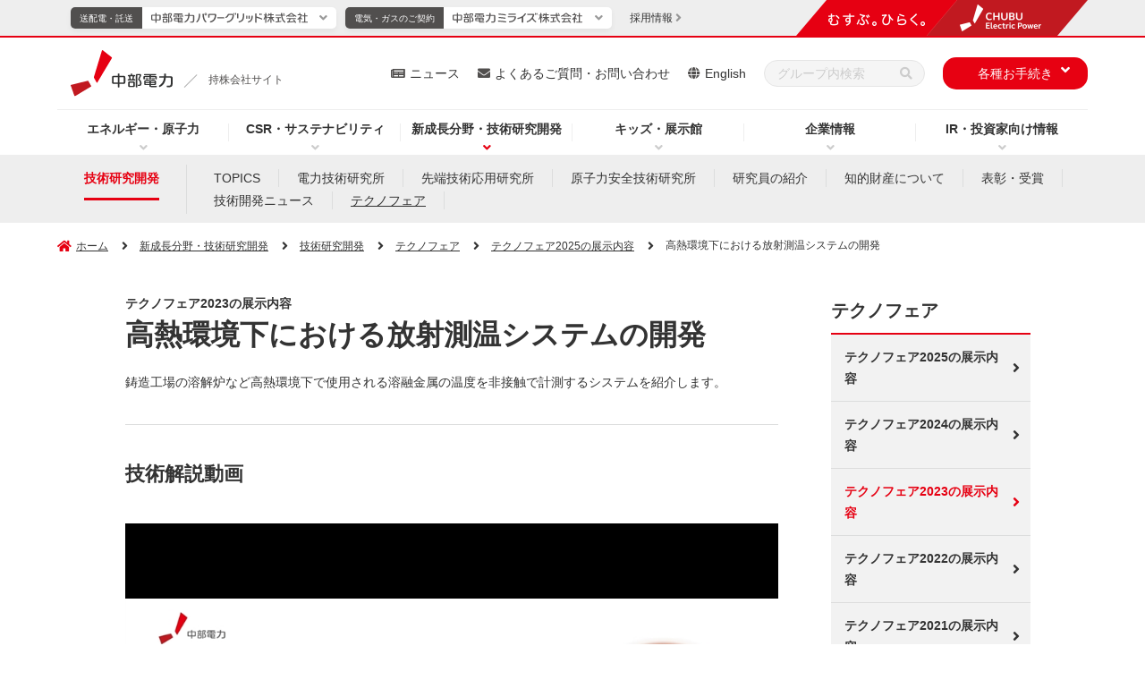

--- FILE ---
content_type: text/html
request_url: https://www.chuden.co.jp/seicho_kaihatsu/kaihatsu/techno/techno_webtenzikai/techno_webtenzikai_33.html
body_size: 12310
content:
	<!doctype html>
<html lang="ja">
<head prefix="og: http://ogp.me/ns# website: http://ogp.me/ns/website#">
	<meta charset="UTF-8">
	<meta http-equiv="X-UA-Compatible" content="IE=edge">
	<meta name="viewport" content="width=device-width">
	<meta name="format-detection" content="telephone=no">
	<title>高熱環境下における放射測温システムの開発 - テクノフェア｜中部電力</title>
	<meta name="description" content="高熱環境下における放射測温システムの開発。中部電力グループの技術開発について紹介するページです。">
	<meta name="keywords" content="高熱環境下における放射測温システムの開発,中部電力,Chubu Electric Power">
	<!-- Google Tag Manager -->
	<script>(function(w,d,s,l,i){w[l]=w[l]||[];w[l].push({'gtm.start':
	new Date().getTime(),event:'gtm.js'});var f=d.getElementsByTagName(s)[0],
	j=d.createElement(s),dl=l!='dataLayer'?'&l='+l:'';j.async=true;j.src=
	'https://www.googletagmanager.com/gtm.js?id='+i+dl;f.parentNode.insertBefore(j,f);
	})(window,document,'script','dataLayer','GTM-P7GTWTD');</script>
	<!-- End Google Tag Manager -->
	<!-- OGP -->
	<meta property="og:site_name" content="中部電力">
	<meta property="og:locale" content="ja_JP">
	<meta property="og:type" content="article">
	<meta property="og:title" content="高熱環境下における放射測温システムの開発 - テクノフェア｜中部電力">
	<meta property="og:description" content="高熱環境下における放射測温システムの開発。中部電力グループの技術開発について紹介するページです。">
	<meta property="og:url" content="https://www.chuden.co.jp/seicho_kaihatsu/kaihatsu/techno/techno_webtenzikai/techno_webtenzikai_33.html">
	<meta property="og:image" content="https://www.chuden.co.jp/common/img/ogp.png">
	<!-- /OGP -->
	<!-- ICON -->
	<link rel="shortcut icon" href="/favicon.ico" type="image/vnd.microsoft.icon" />
	<link rel="icon" href="/favicon.ico" type="image/vnd.microsoft.icon" />
	<link rel="apple-touch-icon" sizes="180x180" href="/common/icon/apple-touch-icon.png">
	<link rel="icon" type="image/png" sizes="192x192" href="/common/icon/android-chrome-192x192.png">
	<link rel="mask-icon" href="/common/icon/safari-pinned-tab.svg" color="#fff" />
	<link rel="manifest" href="/common/icon/manifest.webmanifest">
	<!-- /ICON -->
	<!-- twitterCard -->
	<meta name="twitter:card" content="summary_large_image">
	<meta name="twitter:site" content="@Official_Chuden">
	<!-- /twitterCard -->
	<!-- js -->
	<script src="/common/js/head.js"></script>
	<!-- /js -->
	<!-- canonical -->
	<link rel="canonical" href="https://www.chuden.co.jp/seicho_kaihatsu/kaihatsu/techno/techno_webtenzikai/techno_webtenzikai_33.html">
	<!-- /canonical -->
	<!-- css -->
	<link rel="stylesheet" href="/common/css/global.css">
	<link rel="stylesheet" href="/common/css/common.css">
	<link rel="stylesheet" href="/common/css/print.css">
	<link rel="stylesheet" href="/common/css/style.css">
	<!-- /css -->
	<style>
	.c-kaihatsu-head02 {
		font-size: 18px;
		font-weight: 600;
		margin: 55px 0 30px;
		padding: 12px 22px;
		background: #f3f3f6;
		border-top: 2px solid #1e3294;
	}
	@media screen and (max-width: 767px) {
		.c-kaihatsu-head02 {
			font-size: 16px;
			margin: 40px 0 20px;
			padding: 12px 15px;
		}
	}
</style>
</head>
<body
  >
<!-- search-date=2023/10/06 -->
<!-- Google Tag Manager (noscript) -->
<noscript><iframe src="https://www.googletagmanager.com/ns.html?id=GTM-P7GTWTD"
height="0" width="0" style="display:none;visibility:hidden"></iframe></noscript>
<!-- End Google Tag Manager (noscript) -->
<!-- ここからヘッダー -->
<header class="l-header" data-type="common">
	<div class="overlay"></div>
	<!-- ここからヘッダーナビ・リンク -->
	<div class="l-header__main">
		<div class="l-header-top">
			<div class="l-header-logo">
				<a class="l-header-logo__link" href="/">
					<img class="l-header-logo__link--img" src="/common/img/header/logo_04_03.svg" alt="中部電力">
					<div class="l-header-logo__link--slash" data-type="common"></div>
					<p class="l-header-logo__link--text" data-type="common">持株会社サイト</p>
				</a>
			</div>
			<!-- sp-menu -->
			<div class="sp-header__menu-wrap u-dn-md">
				<div class="sp-header__menu btn-close">
					<div class="sp-header__btn">
						<span class="sp-header__btn-line"></span>
						<span class="sp-header__btn-line"></span>
						<span class="sp-header__btn-line"></span>
						<span class="sp-header__btn-line"></span>
						<p class="sp-header__btn-text">MENU</p>
					</div>
				</div>
			</div>
		</div>
		<!-- l-header-nav -->
		<nav class="l-header-nav">
			<div class="l-header-nav__in">
				<ul class="l-header-nav__list">
					<li class="l-header-nav__item" data-nav="hd-drop01">
						<p class="js-l-header-nav__item">
							<a class="l-header-nav__link pointer-event__none" href="/energy/">エネルギー・原子力</a>
						</p>
						<div class="l-header-drop__item l-header-drop__item01 drop01">
							<div class="l-header-drop__item-in">
								<div class="l-header-drop__block">
									<div class="l-header-drop-l">
										<a class="l-header-drop__title" href="/energy/">エネルギー・原子力トップ</a>
										<div class="l-header-drop-l-menu__wrap">
											<div class="l-header-drop-l-menu l-col-4-md">
                        <a class="l-header-drop-l-menu__title" href="/energy/renew/"><span>中部電力グループの再生可能エネルギー</span></a>
												<ul class="l-header-drop-l-menu__list">
														<li class="l-header-drop-l-menu__item"> <a href="/energy/renew/ren_torikumi/"><span>再生可能エネルギー拡大の取り組み</span></a> </li>
														<li class="l-header-drop-l-menu__item"> <a href="/energy/renew/ren_setsubi/"><span>再生可能エネルギー発電設備</span></a> </li>
														<li class="l-header-drop-l-menu__item"> <a href="/energy/renew/ren_shikumi/"><span>再生可能エネルギー発電について</span></a> </li>
													</ul>
											</div>
                      <div class="l-header-drop-l-menu l-col-4-md">
                        <a class="l-header-drop-l-menu__title"
                          href="/energy/nuclear/"><span>浜岡原子力発電所</span></a>
                        <ul class="l-header-drop-l-menu__list">
                          <li class="l-header-drop-l-menu__item">
                            <a
                              href="/energy/nuclear/hamaoka/"><span>浜岡原子力発電所について</span></a>
                          </li>
                          <li class="l-header-drop-l-menu__item">
                            <a
                              href="/energy/nuclear/realhamaoka/"><span>REAL！浜岡原子力発電所の今</span></a>
                          </li>
                          <li class="l-header-drop-l-menu__item">
                            <a
                              href="/energy/nuclear/hama_cm/"><span>テレビCMコーナー</span></a>
                          </li>
                          <li class="l-header-drop-l-menu__item">
                            <a href="/energy/nuclear/indemnity/"><span>原子力損害の賠償に関する実施方針</span></a>
                          </li>
                          <li class="l-header-drop-l-menu__item">
                            <a href="/energy/nuclear/nuc_qa/"><span>皆さまからいただく質問</span></a>
                          </li>
                          <li class="l-header-drop-l-menu__item">
                            <a
                              href="/energy/nuclear/nuc_about/"><span>原子力発電について</span></a>
                          </li>
                          <li class="l-header-drop-l-menu__item">
                            <a href="/energy/nuclear/cycle/"><span>原子燃料サイクル</span></a>
                          </li>
                          <li class="l-header-drop-l-menu__item">
                            <a
                              href="/energy/nuclear/disposal/"><span>放射廃棄物の処分</span></a>
                          </li>
                          <li class="l-header-drop-l-menu__item">
                            <a
                              href="/energy/nuclear/radiation/"><span>放射線のはなし</span></a>
                          </li>
                        </ul>
                      </div>
											<div class="l-header-drop-l-menu l-col-4-md">
                        <a class="l-header-drop-l-menu__title" href="/energy/globalbusiness/"><span>グローバル事業</span></a>
													<ul class="l-header-drop-l-menu__list">
														<li class="l-header-drop-l-menu__item">
															<a href="/energy/globalbusiness/strategy/"><span>位置付けと戦略</span></a>
														</li>
														<li class="l-header-drop-l-menu__item">
															<a href="/energy/globalbusiness/project_list/"><span>主なグローバル事業</span></a>
														</li>
													</ul>
                        <a class="l-header-drop-l-menu__title u-mt-20-md" href="/energy/ene_about/"><span>エネルギーについて</span></a>
												<ul class="l-header-drop-l-menu__list">
													<li class="l-header-drop-l-menu__item">
														<a href="/energy/ene_about/electric/"><span>電気について</span></a>
													</li>
													<li class="l-header-drop-l-menu__item">
														<a href="/energy/ene_about/miraene/"><span>ミラエネだより</span></a>
													</li>
												</ul>
											</div>
										</div>
									</div>
									<div class="l-header-drop-r">
										<p class="l-header-drop-r__text">Pick Up</p>
										<ul class="l-header-drop-r__list">
											<li class="l-header-drop-r__item"><a href="/energy/nuclear/virtual_tour/" target="_blank"><img src="/common/img/header/img_01.jpg" alt="浜岡原子力発電所 バーチャル見学会（新しいウィンドウを開きます）"></a></li>
										</ul>
									</div>
								</div>
							</div>
						</div>
					</li>
					<li class="l-header-nav__item" data-nav="hd-drop02">
						<p class="js-l-header-nav__item">
							<a class="l-header-nav__link pointer-event__none" href="/csr/">CSR・サステナビリティ</a>
						</p>
						<div class="l-header-drop__item l-header-drop__item02 drop02">
							<div class="l-header-drop__item-in">
								<div class="l-header-drop__block">
									<div class="l-header-drop-l u-w-100per-md u-pr-0-md"> <a class="l-header-drop__title" href="/csr/">CSR・サステナビリティトップ</a>
										<div class="l-header-drop-l-menu__wrap">
											<div class="l-header-drop-l-menu"> <a class="l-header-drop-l-menu__title" href="/csr/csr_sengen/"><span>中部電力グループ CSR宣言</span></a>
												<ul class="l-header-drop-l-menu__list">
													<li class="l-header-drop-l-menu__item"> <a href="/csr/csr_sengen/gr_comp_policy/"><span>中部電力グループ コンプライアンス基本方針</span></a> </li>
													<li class="l-header-drop-l-menu__item"> <a href="/csr/csr_sengen/governance_policy/"><span>中部電力グループ コーポレート・ガバナンス基本方針</span></a> </li>
													<li class="l-header-drop-l-menu__item"> <a href="/csr/csr_sengen/jinken_policy/"><span>中部電力グループ 人権基本方針</span></a> </li>
													<li class="l-header-drop-l-menu__item"> <a href="/csr/csr_sengen/anzenkenko_policy/"><span>中部電力グループ 安全健康基本方針</span></a> </li>
													<li class="l-header-drop-l-menu__item"> <a href="/csr/csr_sengen/env_policy/"><span>中部電力グループ 環境基本方針</span></a> </li>
													<li class="l-header-drop-l-menu__item"> <a href="/csr/csr_sengen/csr_policy/"><span>中部電力グループ 社会貢献基本方針</span></a> </li>
													<li class="l-header-drop-l-menu__item"> <a href="/csr/csr_sengen/shi_hoshin/"><span>中部電力グループ 調達基本方針</span></a> </li>
													<li class="l-header-drop-l-menu__item"> <a href="/csr/csr_sengen/nuc_policy/"><span>中部電力グループ 原子力安全憲章</span></a> </li>
												</ul>
												<a class="l-header-drop-l-menu__title u-mt-20-md" href="/csr/topmessage/"><span>トップメッセージ</span></a>
												<a class="l-header-drop-l-menu__title u-mt-20-md" href="/csr/materiality/"><span>マテリアリティ</span></a>
												<a class="l-header-drop-l-menu__title u-mt-20-md" href="/csr/performance_data/"><span>パフォーマンスデータ</span></a>
											</div>
											<div class="l-header-drop-l-menu u-dn-md--down"><span class="u-fw-bold">E:環境への取り組み</span>
												<ul class="l-header-drop-l-menu__list">
													<li class="l-header-drop-l-menu__item"> <a href="/csr/csr_sengen/env_policy/"><span>環境基本方針</span></a> </li>
													<li class="l-header-drop-l-menu__item"> <a href="/csr/environment/zeroemissions/"><span>脱炭素社会の実現</span></a> </li>
													<li class="l-header-drop-l-menu__item"> <a href="/csr/environment/shizen/"><span>自然との共生</span></a> </li>
													<li class="l-header-drop-l-menu__item--min u-mt-10-md"> <a href="/csr/environment/shizen/#link1"><span>生物多様性の保全</span></a> </li>
													<li class="l-header-drop-l-menu__item--min"> <a href="/csr/environment/shizen/#link2"><span>水資源の持続可能性に配慮した取り組み</span></a> </li>
													<li class="l-header-drop-l-menu__item u-mt-10-md"> <a href="/csr/environment/jyunkan/"><span>循環型社会の実現</span></a> </li>
													<li class="l-header-drop-l-menu__item"> <a href="/csr/environment/kankyoishiki/"><span>環境意識の向上</span></a> </li>
													<li class="l-header-drop-l-menu__item"> <a href="/csr/environment/kohyo/"><span>その他関連情報</span></a> </li>
													<li class="l-header-drop-l-menu__item--min u-mt-10-md"> <a href="/csr/environment/kohyo/tcfd/"><span>TCFD・TNFD提言に基づく情報開示</span></a> </li>
													<li class="l-header-drop-l-menu__item--min"> <a href="/csr/environment/kohyo/cdp/"><span>CDPへの対応</span></a> </li>
													<li class="l-header-drop-l-menu__item--min"> <a href="/csr/environment/kohyo/hourei/"><span>法令等に基づく表示</span></a> </li>
													<li class="l-header-drop-l-menu__item--min"> <a href="/csr/environment/kohyo/finance/"><span>グリーン／トランジション・ファイナンス</span></a> </li>
													<li class="l-header-drop-l-menu__item--min"> <a href="/csr/environment/kohyo/env_report/"><span>中部電力グループ 環境コミュニケーションブック</span></a> </li>
													<li class="l-header-drop-l-menu__item--min"> <a href="/csr/environment/kohyo/zebplanner/"><span>ZEBコンサルティング</span></a> </li>
												</ul>
											</div>
											<div class="l-header-drop-l-menu u-dn-md--down"><span class="u-fw-bold">S:社会への取り組み</span>
												<ul class="l-header-drop-l-menu__list">
													<li class="l-header-drop-l-menu__item"> <a href="/csr/social/jinken/"><span>人権の尊重、人権デュー・ディリジェンス</span></a> </li>
														<li class="l-header-drop-l-menu__item l-header-drop-l-menu__item--blank">
															<a href="/corporate/dx/" target="_blank" class="l-header-drop-l-menu__external-link">
																<i class="l-header-drop-l-menu__external-icon"><img src="/common/img/ico/ico_external-link-red.svg" alt="新しいウィンドウを開きます"></i><span>中部電力グループにおけるDXの取り組み</span>
															</a>
														</li>
													</ul>
												<div class="u-mt-20-md"><span class="u-fw-bold">人的資本</span></div>
												<ul class="l-header-drop-l-menu__list">
													<li class="l-header-drop-l-menu__item"> <a href="/corporate/humanresources/"><span>人財戦略</span></a> </li>
													<li class="l-header-drop-l-menu__item"> <a href="/csr/social/jinzai/"><span>人財の育成</span></a> </li>
													<li class="l-header-drop-l-menu__item"> <a href="/csr/anzenkenko/"><span>安全・健康の取り組み</span></a> </li>
													<li class="l-header-drop-l-menu__item"> <a href="/csr/social/diversity/"><span>DE&Iの推進</span></a> </li>
													<li class="l-header-drop-l-menu__item"> <a href="/csr/social/workstyle/"><span>働き方改革</span></a> </li>
													<li class="l-header-drop-l-menu__item u-bdb-1--gray u-bdb-1--gray u-pb-15"> <a href="/csr/social/fukurikousei/"><span>福利厚生</span></a> </li>
													<li class="l-header-drop-l-menu__item u-mt-15"> <a href="/corporate/katsudo/kaizen/"><span>中部電力グループのかいぜん活動</span></a> </li>
													<li class="l-header-drop-l-menu__item"> <a href="/csr/social/tiikikadai/"><span>地域の課題解決に向けた取り組み</span></a> </li>
													<li class="l-header-drop-l-menu__item"> <a href="/csr/social/sociel_kouken/"><span>社会貢献</span></a> </li>
													<li class="l-header-drop-l-menu__item"> <a href="/csr/social/stakeholder/"><span>ステークホルダーエンゲージメント</span></a> </li>
													<li class="l-header-drop-l-menu__item"> <a href="/csr/social/multistakeholder/"><span>マルチステークホルダー方針</span></a> </li>
												</ul>
											</div>
											<div class="l-header-drop-l-menu u-dn-md--down"><span class="u-fw-bold">G:ガバナンス</span>
												<ul class="l-header-drop-l-menu__list">
													<li class="l-header-drop-l-menu__item"> <a href="/corporate/governance/corpo_gaver/"><span>コーポレート・ガバナンス</span></a> </li>
													<li class="l-header-drop-l-menu__item"> <a href="/corporate/governance/risk/"><span>リスク管理</span></a> </li>
													<li class="l-header-drop-l-menu__item"> <a href="/corporate/governance/bcp/"><span>事業継続（BCP）・レジリエンスの強化</span></a> </li>
													<li class="l-header-drop-l-menu__item"> <a href="/corporate/governance/information_management/"><span>適正な情報管理・公開</span></a> </li>
													<li class="l-header-drop-l-menu__item"> <a href="/corporate/governance/compliance/"><span>コンプライアンスの推進</span></a> </li>
													<li class="l-header-drop-l-menu__item"> <a href="/corporate/governance/nuc_safety/"><span>原子力安全向上に向けた取り組み</span></a> </li>
													<li class="l-header-drop-l-menu__item"> <a href="/corporate/shizai/shi_chotatsu/"><span>資材調達にあたって</span></a> </li>
												</ul>
											</div>
											<div class="l-header-drop-l-menu">
												<a class="l-header-drop-l-menu__title" href="/csr/csr_report/"><span>中部電力グループレポート（統合報告書）</span></a>
												<a class="l-header-drop-l-menu__title u-mt-20-md" href="/csr/sustainability_topics/"><span>サステナビリティトピックス一覧</span></a>
												<a class="l-header-drop-l-menu__title u-mt-20-md" href="/csr/evaluation/"><span>主な外部評価やイニシアティブへの参加</span></a>
												<a class="l-header-drop-l-menu__title u-mt-20-md" href="/csr/einf_topics/"><span>地域コミュニケーション活動</span></a>
											</div>
										</div>
									</div>
								</div>
							</div>
						</div>
					</li>
					<li class="l-header-nav__item is-current" data-nav="hd-drop03">
						<p class="js-l-header-nav__item">
							<a class="l-header-nav__link pointer-event__none" href="/seicho_kaihatsu/">新成長分野・技術研究開発</a>
						</p>
						<div class="l-header-drop__item l-header-drop__item03 drop03">
							<div class="l-header-drop__item-in">
								<div class="l-header-drop__block">
									<div class="l-header-drop-l l-col-8-md">
										<a class="l-header-drop__title" href="/seicho_kaihatsu/">新成長分野・技術研究開発トップ</a>
										<div class="l-header-drop-l-menu__wrap">
											<div class="l-header-drop-l-menu l-col-6-md">
												<a class="l-header-drop-l-menu__title" href="/seicho_kaihatsu/ict/"><span>新成長分野</span></a>
												<ul class="l-header-drop-l-menu__list">
													<li class="l-header-drop-l-menu__item">
														<a href="/seicho_kaihatsu/ict/community/"><span>新しいコミュニティの形</span></a>
													</li>
													<li class="l-header-drop-l-menu__item">
														<a href="/seicho_kaihatsu/ict/sei_torikumi/"><span>取り組み内容</span></a>
													</li>
													<li class="l-header-drop-l-menu__item">
														<a href="/seicho_kaihatsu/ict/kurashi_service/"><span>暮らしに役立つサービス</span></a>
													</li>
													<li class="l-header-drop-l-menu__item">
														<a href="/seicho_kaihatsu/ict/shakai_service/"><span>社会に役立つサービス</span></a>
													</li>
												</ul>
											</div>
											<div class="l-header-drop-l-menu l-col-6-md">
												<a class="l-header-drop-l-menu__title" href="/seicho_kaihatsu/kaihatsu/"><span>技術研究開発</span></a>
												<ul class="l-header-drop-l-menu__list">
													<li class="l-header-drop-l-menu__item">
														<a href="/seicho_kaihatsu/kaihatsu/#link04"><span>技術研究開発の重点7分野と主な取り組み</span></a>
													</li>
													<li class="l-header-drop-l-menu__item">
														<a href="/seicho_kaihatsu/kaihatsu/denryoku_kenkyusyo/"><span>電力技術研究所</span></a>
													</li>
													<li class="l-header-drop-l-menu__item">
														<a href="/seicho_kaihatsu/kaihatsu/sentan/"><span>先端技術応用研究所</span></a>
													</li>
													<li class="l-header-drop-l-menu__item">
														<a href="/seicho_kaihatsu/kaihatsu/nuc_kenkyujo/"><span>原子力安全技術研究所</span></a>
													</li>
													<li class="l-header-drop-l-menu__item">
														<a href="/seicho_kaihatsu/kaihatsu/scientist/"><span>研究員の紹介</span></a>
													</li>
													<li class="l-header-drop-l-menu__item">
														<a href="/seicho_kaihatsu/kaihatsu/chitekizaisan/"><span>知的財産について</span></a>
													</li>
													<li class="l-header-drop-l-menu__item">
														<a href="/seicho_kaihatsu/kaihatsu/hyoushou/"><span>表彰・受賞</span></a>
													</li>
													<li class="l-header-drop-l-menu__item">
														<a href="/seicho_kaihatsu/kaihatsu/news/"><span>技術開発ニュース</span></a>
													</li>
													<li class="l-header-drop-l-menu__item">
														<a href="/seicho_kaihatsu/kaihatsu/techno/"><span>テクノフェア</span></a>
													</li>
													<li class="l-header-drop-l-menu__item">
														<a href="/faq/inquiry/inq_kenkyu/"><span>技術研究開発に関するお問い合わせ</span></a>
													</li>
												</ul>
											</div>
										</div>
									</div>
									<div class="l-header-drop-r l-col-4-md">
										<p class="l-header-drop-r__text">Pick Up</p>
										<ul class="l-header-drop-r__list l-row l-row-gutter--20px l-row-gutter-sp--10px u-mt-20-md--down">
											<li class="l-header-drop-r__item l-col-6"><a href="/seicho_kaihatsu/kaihatsu/news/"><img src="/common/img/header/img_05.jpg" alt="技術開発ニュース"></a></li>
											<li class="l-header-drop-r__item l-col-6 u-mt-0-md"><a href="/seicho_kaihatsu/ict/kurashi_service/"><img src="/common/img/header/img_06.jpg" alt="暮らしに役立つサービス"></a></li>
											<li class="l-header-drop-r__item l-col-6 u-mt-0-md"><a href="/seicho_kaihatsu/ict/shakai_service/"><img src="/common/img/header/img_07.jpg" alt="社会に役立つサービス"></a></li>
										</ul>
									</div>
								</div>
							</div>
						</div>
					</li>
					<li class="l-header-nav__item" data-nav="hd-drop04">
						<p class="js-l-header-nav__item">
							<a class="l-header-nav__link pointer-event__none" href="/kids/">キッズ・展示館</a>
						</p>
						<div class="l-header-drop__item l-header-drop__item04 drop04">
							<div class="l-header-drop__item-in">
								<div class="l-header-drop__block">
									<div class="l-header-drop-l">
										<a class="l-header-drop__title" href="/kids/">キッズ・展示館トップ</a>
										<div class="l-header-drop-l-menu__wrap">
											<div class="l-header-drop-l-menu">
												<a class="l-header-drop-l-menu__title" href="/kids/kids_study/"><span>エネマルZOO</span></a>
													<ul class="l-header-drop-l-menu__list">
														<li class="l-header-drop-l-menu__item">
															<a href="/kids/kids_study/power_generation/"><span>発電のしくみ</span></a>
														</li>
														<li class="l-header-drop-l-menu__item">
															<a href="/kids/kids_study/jp_energy/"><span>⽇本のエネルギー</span></a>
														</li>
														<li class="l-header-drop-l-menu__item">
															<a href="/kids/kids_study/faq/"><span>みんなの質問コーナー</span></a>
														</li>
														<li class="l-header-drop-l-menu__item">
															<a href="/kids/kids_study/quiz/"><span>エネマルクイズ</span></a>
														</li>
													</ul>
											</div>
											<div class="l-header-drop-l-menu">
												<a class="l-header-drop-l-menu__title" href="/kids/pr/"><span>遊んで学べる展示館へ行こう！</span></a>
												<ul class="l-header-drop-l-menu__list">
													<li class="l-header-drop-l-menu__item l-header-drop-l-menu__item--blank">
														<a href="/e-museum/" target="_blank" class="l-header-drop-l-menu__external-link">
															<i class="l-header-drop-l-menu__external-icon"><img src="/common/img/ico/ico_external-link-red.svg" alt="新しいウィンドウを開きます"></i><span>でんきの科学館</span>
														</a>
													</li>
													<li class="l-header-drop-l-menu__item l-header-drop-l-menu__item--blank">
														<a href="/hamaoka-pr/" target="_blank" class="l-header-drop-l-menu__external-link">
															<i class="l-header-drop-l-menu__external-icon"><img src="/common/img/ico/ico_external-link-red.svg" alt="新しいウィンドウを開きます"></i><span>浜岡原子力館</span>
														</a>
													</li>
                          <li class="l-header-drop-l-menu__item">
                            <a href="/kids/pr/ikawa-pr/"><span>井川展示館</span></a>
                          </li>
                          <li class="l-header-drop-l-menu__item">
                            <a href="/kids/pr/mgn/"><span>Megrass Garden Nagoya（メグラスガーデン ナゴヤ）</span></a>
                          </li> 
                        </ul>
											</div>
											<div class="l-header-drop-l-menu">
													<ul class="l-header-drop-l-menu__list u-mt-0">
														<li class="l-header-drop-l-menu__item l-header-drop-l-menu__item--blank">
															<a href="/kids/denkipaper/" target="_blank" class="l-header-drop-l-menu__external-link">
																<i class="l-header-drop-l-menu__external-icon"><img src="/common/img/ico/ico_external-link-red.svg" alt="新しいウィンドウを開きます"></i><span class="u-fw-bold u-color-mine-shaft">電気こどもシリーズ「ちゅうでん壁新聞」</span>
															</a>
														</li>
													</ul>
												<a class="l-header-drop-l-menu__title u-mt-20-md" href="/kids/elekids/"><span>サイエンスクラブ「エレキッズ」</span></a>
												<a class="l-header-drop-l-menu__title u-mt-20-md" href="/kids/education/"><span>教育支援ツール</span></a>
												<ul class="l-header-drop-l-menu__list">
													<li class="l-header-drop-l-menu__item">
														<a href="/kids/education/demae/"><span>出前教室</span></a>
													</li>
													<li class="l-header-drop-l-menu__item">
														<a href="/kids/education/kengaku/"><span>職場・施設見学</span></a>
													</li>
													<li class="l-header-drop-l-menu__item">
														<a href="/kids/education/zukai_gakushuu/"><span>図解集・学習指導案</span></a>
														</li>
													<li class="l-header-drop-l-menu__item">
														<a href="/kids/education/zaidan/"><span>ちゅうでん教育振興財団</span></a>
													</li>
												</ul>
											</div>
											<div class="l-header-drop-l-menu">
												<a class="l-header-drop-l-menu__title" href="/kids/teacher/"><span>教えて！よっしー先生</span></a>
												<ul class="l-header-drop-l-menu__list">
													<li class="l-header-drop-l-menu__item">
														<a href="/kids/teacher/teach_01/"><span>ぽんぽんロケットを作ろう！</span></a>
													</li>
													<li class="l-header-drop-l-menu__item">
														<a href="/kids/teacher/teach_02/"><span>にじ色の水を作ろう！</span></a>
													</li>
													<li class="l-header-drop-l-menu__item">
														<a href="/kids/teacher/teach_03/"><span>レモン電池で確かめよう！</span></a>
													</li>
													<li class="l-header-drop-l-menu__item">
														<a href="/kids/teacher/teach_04/"><span>キラキラの雪を作ろう！</span></a>
													</li>
													<li class="l-header-drop-l-menu__item">
														<a href="/kids/teacher/teach_05/"><span>色が変わる水を作ろう！</span></a>
													</li>
												</ul>
											</div>
										</div>
									</div>
									<div class="l-header-drop-r">
										<p class="l-header-drop-r__text">Pick Up</p>
										<ul class="l-header-drop-r__list">
											<li class="l-header-drop-r__item"><a href="/topics/event/"><img src="/common/img/header/img_04.jpg" alt="イベント情報" class="u-bd-1--grayishwhite"></a></li>
										</ul>
									</div>
								</div>
							</div>
						</div>
					</li>
					<li class="l-header-nav__item" data-nav="hd-drop05">
						<p class="js-l-header-nav__item">
							<a class="l-header-nav__link pointer-event__none" href="/corporate/">企業情報</a>
						</p>
						<div class="l-header-drop__item l-header-drop__item05 drop05">
							<div class="l-header-drop__item-in">
								<div class="l-header-drop__block">
									<div class="l-header-drop-l u-w-100per-md u-pr-0-md">
										<a class="l-header-drop__title" href="/corporate/" title="中部電力の企業情報トップページ">企業情報トップ</a>
										<div class="l-header-drop-l-menu__wrap">
											<div class="l-header-drop-l-menu">
												<a class="l-header-drop-l-menu__title" href="/corporate/cor_policy/"><span>企業理念・経営ビジョン</span></a>
												<ul class="l-header-drop-l-menu__list">
													<li class="l-header-drop-l-menu__item">
														<a href="/corporate/cor_policy/bus_vision/"><span>経営ビジョン</span></a>
													</li>
													<li class="l-header-drop-l-menu__item">
														<a href="/corporate/cor_policy/management/"><span>中期経営計画</span></a>
													</li>
													<li class="l-header-drop-l-menu__item">
														<a href="/corporate/cor_policy/history/"><span>中部電力の歩み</span></a>
													</li>
													<li class="l-header-drop-l-menu__item">
														<a href="/corporate/cor_policy/symbol/"><span>コーポレートシンボル</span></a>
													</li>
												</ul>
												<ul class="l-header-drop-l-menu__list">
													<li class="l-header-drop-l-menu__item l-header-drop-l-menu__item--blank">
														<a href="/corporate/dx/" target="_blank" class="l-header-drop-l-menu__external-link">
															<i class="l-header-drop-l-menu__external-icon"><img src="/common/img/ico/ico_external-link-red.svg" alt="新しいウィンドウを開きます"></i><span class="u-fw-bold u-color-mine-shaft">中部電力グループにおけるDXの取り組み</span>
														</a>
													</li>
												</ul>
												<a class="l-header-drop-l-menu__title u-mt-20-md" href="/corporate/humanresources/"><span>人財戦略</span></a>
												<a class="l-header-drop-l-menu__title u-mt-20-md" href="/corporate/message/"><span>トップメッセージ</span></a>
											</div>
											<div class="l-header-drop-l-menu">
												<a class="l-header-drop-l-menu__title" href="/corporate/company/"><span>会社情報</span></a>
												<ul class="l-header-drop-l-menu__list">
													<li class="l-header-drop-l-menu__item">
														<a href="/corporate/company/com_outline/"><span>会社概要</span></a>
													</li>
													<li class="l-header-drop-l-menu__item">
														<a href="/corporate/company/yakuin/"><span>役員一覧</span></a>
													</li>
													<li class="l-header-drop-l-menu__item">
														<a href="/corporate/company/soshiki/"><span>組織概要図</span></a>
													</li>
													<li class="l-header-drop-l-menu__item">
														<a href="/corporate/company/officelist/"><span>事業所・関連施設</span></a>
													</li>
													<li class="l-header-drop-l-menu__item">
														<a href="/corporate/company/denshi_koukoku/"><span>電子公告</span></a>
													</li>
													<li class="l-header-drop-l-menu__item">
														<a href="/corporate/company/history/"><span>中部電力70年史</span></a>
													</li>
													<li class="l-header-drop-l-menu__item">
														<a href="/corporate/company/group/"><span>中部電力グループのご案内</span></a>
													</li>
													<li class="l-header-drop-l-menu__item">
														<a href="/corporate/company/links/"><span>関連企業・団体リンク集</span></a>
													</li>
												</ul>
											</div>
											<div class="l-header-drop-l-menu">
												<a class="l-header-drop-l-menu__title" href="/corporate/report/"><span>レポート・パンフレット</span></a>
												<ul class="l-header-drop-l-menu__list">
													<li class="l-header-drop-l-menu__item">
														<a href="/corporate/report/koryu/"><span>交流Style</span></a>
													</li>
												</ul>
												<a class="l-header-drop-l-menu__title u-mt-20-md" href="/corporate/governance/"><span>ガバナンス</span></a>
												<ul class="l-header-drop-l-menu__list">
													<li class="l-header-drop-l-menu__item">
														<a href="/corporate/governance/corpo_gaver/"><span>コーポレート・ガバナンス</span></a>
													</li>
													<li class="l-header-drop-l-menu__item">
														<a href="/corporate/governance/risk/"><span>リスク管理</span></a>
													</li>
													<li class="l-header-drop-l-menu__item">
														<a href="/corporate/governance/bcp/"><span>事業継続（BCP）・レジリエンスの強化</span></a>
													</li>
													<li class="l-header-drop-l-menu__item">
														<a href="/corporate/governance/compliance/"><span>コンプライアンスの推進</span></a>
													</li>
													<li class="l-header-drop-l-menu__item">
														<a href="/corporate/governance/nuc_safety/"><span>原子力安全向上に向けた取り組み</span></a>
													</li>
													<li class="l-header-drop-l-menu__item">
														<a href="/corporate/governance/koikisei/"><span>行為規制対応</span></a>
													</li>
													<li class="l-header-drop-l-menu__item">
														<a href="/corporate/governance/information_management/"><span>適正な情報管理・公開</span></a>
													</li>
												</ul>
											</div>
											<div class="l-header-drop-l-menu l-col-2-md">
												<a class="l-header-drop-l-menu__title" href="/corporate/shizai/"><span>資材調達情報</span></a>
												<ul class="l-header-drop-l-menu__list">
													<li class="l-header-drop-l-menu__item">
														<a href="/corporate/shizai/shi_chotatsu/"><span>資材調達にあたって</span></a>
													</li>
													<li class="l-header-drop-l-menu__item">
														<a href="/corporate/shizai/cost/"><span>コストダウンに関するご提案の応募手続き</span></a>
													</li>
													<li class="l-header-drop-l-menu__item">
														<a href="/corporate/shizai/shi_gaiyo/"><span>資材調達の概要</span></a>
													</li>
													<li class="l-header-drop-l-menu__item">
														<a href="/corporate/shizai/shi_tetsuzuki/"><span>調達の手続き</span></a>
													</li>
													<li class="l-header-drop-l-menu__item">
														<a href="/corporate/shizai/shi_green/"><span>グリーン調達</span></a>
													</li>
												</ul>
											</div>
											<div class="l-header-drop-l-menu">
												<a class="l-header-drop-l-menu__title" href="/corporate/katsudo/"><span>活動・取り組み</span></a>
												<ul class="l-header-drop-l-menu__list">
													<li class="l-header-drop-l-menu__item">
														<a href="/corporate/katsudo/sports/"><span>スポーツ活動</span></a>
													</li>
													<li class="l-header-drop-l-menu__item">
														<a href="/corporate/katsudo/kaizen/"><span>中部電力グループのかいぜん活動</span></a>
													</li>
												</ul>
												<a class="l-header-drop-l-menu__title u-mt-20-md" href="/corporate/challengechuden/"><span>中部電力、挑戦中。</span></a>
												<a class="l-header-drop-l-menu__title u-mt-20-md" href="/corporate/ippo_ouen/"><span>一歩応援 特設サイト</span></a>
											</div>
										</div>
									</div>
								</div>
							</div>
						</div>
					</li>
					<li class="l-header-nav__item" data-nav="hd-drop06">
						<p class="js-l-header-nav__item">
							<a class="l-header-nav__link pointer-event__none" href="/ir/">IR・投資家向け情報</a>
						</p>
						<div class="l-header-drop__item l-header-drop__item06 drop06">
							<div class="l-header-drop__item-in">
								<div class="l-header-drop__block">
									<div class="l-header-drop-l u-w-100per-md u-pr-0-md">
										<a class="l-header-drop__title" href="/ir/">IR・投資家向け情報トップ</a>
										<div class="l-header-drop-l-menu__wrap">
											<div class="l-header-drop-l-menu l-col-3-md">
												<a class="l-header-drop-l-menu__title" href="/ir/ir_news/"><span>IRニュース</span></a>
												<a class="l-header-drop-l-menu__title u-mt-20-md" href="/ir/ir_siryo/"><span>IR資料</span></a>
												<ul class="l-header-drop-l-menu__list">
													<li class="l-header-drop-l-menu__item">
														<a href="/ir/ir_siryo/kessan/"><span>決算関連資料</span></a>
													</li>
													<li class="l-header-drop-l-menu__item">
														<a href="/ir/ir_siryo/yukashoken/"><span>有価証券報告書等</span></a>
													</li>
													<li class="l-header-drop-l-menu__item">
														<a href="/ir/ir_siryo/keieikeikaku/"><span>経営計画説明会資料</span></a>
													</li>
													<li class="l-header-drop-l-menu__item">
														<a href="/ir/ir_siryo/sonota/"><span>その他説明資料</span></a>
													</li>
													<li class="l-header-drop-l-menu__item">
														<a href="/ir/ir_siryo/investors/"><span>インベスターズ・データ・ブック</span></a>
													</li>
													<li class="l-header-drop-l-menu__item">
														<a href="/ir/ir_siryo/datsutanso/"><span>脱炭素に向けた取り組み</span></a>
													</li>
												</ul>
												<a class="l-header-drop-l-menu__title u-mt-20-md" href="/ir/ir_zaimu/"><span>財務情報</span></a>
												<ul class="l-header-drop-l-menu__list">
													<li class="l-header-drop-l-menu__item">
														<a href="/ir/ir_zaimu/gyoseki/"><span>業績・指標ハイライト</span></a>
													</li>
													<li class="l-header-drop-l-menu__item">
														<a href="/ir/ir_zaimu/shasai/"><span>社債・格付情報</span></a>
													</li>
												</ul>
											</div>
											<div class="l-header-drop-l-menu l-col-3-md">
												<a class="l-header-drop-l-menu__title" href="/ir/ir_kaiji/"><span>適時開示情報</span></a>
												<a class="l-header-drop-l-menu__title u-mt-20-md" href="/ir/ir_calendar/"><span>IRカレンダー</span></a>
												<ul class="l-header-drop-l-menu__list">
													<li class="l-header-drop-l-menu__item">
														<a href="/ir/ir_calendar/backnumber/"><span>バックナンバー</span></a>
													</li>
												</ul>
												<a class="l-header-drop-l-menu__title u-mt-20-md" href="/ir/ir_kabushiki/"><span>株式情報</span></a>
												<ul class="l-header-drop-l-menu__list">
													<li class="l-header-drop-l-menu__item">
														<a href="/ir/ir_kabushiki/haito/"><span>配当の推移</span></a>
													</li>
													<li class="l-header-drop-l-menu__item">
														<a href="/ir/ir_kabushiki/bunpu/"><span>株式の分布状況</span></a>
													</li>
													<li class="l-header-drop-l-menu__item">
														<a href="/ir/ir_kabushiki/jikokabushiki/"><span>自己株式の取得</span></a>
													</li>
													<li class="l-header-drop-l-menu__item">
														<a href="/ir/ir_kabushiki/analyst/"><span>アナリストカバレッジ</span></a>
													</li>
												</ul>
											</div>
											<div class="l-header-drop-l-menu l-col-3-md">
												<a class="l-header-drop-l-menu__title" href="/ir/ir_kabunushi/"><span>株主・個人投資家の皆さまへ</span></a>
												<ul class="l-header-drop-l-menu__list">
													<li class="l-header-drop-l-menu__item">
														<a href="/ir/ir_kabunushi/ir_sokai/"><span>株主総会関連情報</span></a>
													</li>
													<li class="l-header-drop-l-menu__item">
														<a href="/ir/ir_kabunushi/shoshutsuchi/"><span>招集通知の電子提供のご案内</span></a>
													</li>
													<li class="l-header-drop-l-menu__item">
														<a href="/ir/ir_kabunushi/hokokusho/"><span>株主通信「ちゅうでん」</span></a>
													</li>
													<li class="l-header-drop-l-menu__item">
														<a href="/ir/ir_kabunushi/kengakukai/"><span>株主さま施設見学会</span></a>
													</li>
													<li class="l-header-drop-l-menu__item">
														<a href="/ir/ir_kabunushi/memo/"><span>株主さまへのお知らせ</span></a>
													</li>
													<li class="l-header-drop-l-menu__item">
														<a href="/ir/ir_kabunushi/ir_privacy/"><span>株主さまの個人情報について</span></a>
													</li>
													<li class="l-header-drop-l-menu__item">
														<a href="/ir/ir_kabunushi/kangen/"><span>株主還元に関する考え方</span></a>
													</li>
														<li class="l-header-drop-l-menu__item">
															<a
																href="/ir/ir_kabunushi/kabunushi_faq/"><span>株主・個人投資家の皆さまのご質問や関心事項にお答えします</span></a>
														</li>
														<li class="l-header-drop-l-menu__item">
															<a href="/ir/ir_kabunushi/kabunushi_results/"><span>株主さまアンケートの結果</span></a>
														</li>
												</ul>
											</div>
											<div class="l-header-drop-l-menu">
												<a class="l-header-drop-l-menu__title" href="/ir/ir_taiwa/"><span>株主との対話</span></a>
												<a class="l-header-drop-l-menu__title u-mt-20-md" href="/ir/irkaiji/"><span>IR情報の開示について</span></a>
											</div>
										</div>
									</div>
								</div>
							</div>
						</div>
					</li>
				</ul>
			</div>
		</nav>
    <div class="l-header-link">
      <div class="l-header-link__item"><a href="/publicity/" class="l-header-link__link">ニュース</a></div>
      <div class="l-header-link__item"><a href="/faq/" class="l-header-link__link">よくあるご質問・お問い合わせ</a></div>
      <div class="l-header-link__item"><a href="/english/" class="l-header-link__link" lang="en">English</a></div>
      <div class="l-header-link__item">
        <form method="get" action="/search/" class="l-header-link__form">
          <div class="l-header-link__input__wrap">
            <input type="hidden" name="ie" value="u">
            <input type="hidden" name="env" value="chuden3">
            <input type="hidden" name="temp" value="hd">
            <input type="text" name="kw" class="l-header-link__input text_input iSearchAssist" placeholder="グループ内検索" autocomplete="off" title="グループ内検索">
            <div class="l-header-link__input__wrap__submit">
              <input type="submit" value="">
            </div>
          </div><!-- /l-header-link__input__wrap -->
        </form>
      </div>
      <div class="l-header-link__item l-header-pickup">
        <div class="l-header-pickup___inner">
          <div class="l-header-pickup__item" data-group="modal-pickup">
            <div id="modal-pickup" class="l-header-pickup-contents">
              <h2 class="u-fw-normal"><a class="l-header-link__link l-header-pickup__link">各種お手続き</a></h2>
              <div class="l-header-pickup-contents__in">
                <div class="top-pickup-menu">
                  <div class="top-pickup-menu-groupbuttons l-row">
                    <a href="https://powergrid.chuden.co.jp/" class="top-pickup-menu-groupbuttons-link pg l-col-6 l-col-12-sp l-row c-button-banner u-flex-column" target="_blank">
                      <p class="top-pickup-menu-groupbuttons-text"><span>送配電・託送</span></p>
                      <figure class="top-pickup-menu-groupbuttons-logo"><img src="/img/logo_pg.svg" alt="中部電力パワーグリッド（新しいウィンドウを開きます）"></figure>
                    </a>
                    <a href="https://miraiz.chuden.co.jp/" class="top-pickup-menu-groupbuttons-link miraiz l-col-6 l-col-12-sp l-row c-button-banner u-flex-column" target="_blank">
                      <p class="top-pickup-menu-groupbuttons-text"><span>電気・ガスのご契約</span></p>
                      <figure class="top-pickup-menu-groupbuttons-logo"><img src="/img/logo_miraiz.svg" alt="中部電力ミライズ（新しいウィンドウを開きます）"></figure>
                    </a>
                  </div>
                  <div class="top-pickup-menu-contents js-syncTarget l-row" data-group_amount="1">
                    <div class="top-pickup-menu-electric l-col l-col-12-sp">
                      <h3 class="top-pickup-menu-listtitle js-syncTarget_c g1">電気のサービス</h3>
                      <ul class="top-pickup-menu-list l-row">
                        <li class="top-pickup-menu-listitem l-col-6"><a href="https://miraiz.chuden.co.jp/home/electric/" target="_blank" class="c-button-banner"><img src="/img/icon_01.png" alt="新しいウィンドウを開きます" width="30">電気のご契約</a></li>
                        <li class="top-pickup-menu-listitem l-col-6"><a href="https://miraiz.chuden.co.jp/home/electric/menu/" target="_blank" class="c-button-banner"><img src="/img/icon_02.png" alt="新しいウィンドウを開きます" width="30">電気料金メニュー</a></li>
                        <li class="top-pickup-menu-listitem top-pickup-menu-banner l-col-6">
                          <a href="https://katene.chuden.jp/" target="_blank" class="c-button-banner">
                            <picture>
                              <source media="(max-width: 767px)" srcset="/img/banner_img_05_sp.png" sizes="100vw">
                              <img src="/img/banner_img_05.png" alt="家庭向けWEB会員サービス カテエネ 新しいウィンドウを開きます">
                            </picture>
                          </a></li>
                        <li class="top-pickup-menu-listitem top-pickup-menu-banner l-col-6">
                          <a href="https://bizene.chuden.jp/" target="_blank" class="c-button-banner">
                            <picture>
                              <source media="(max-width: 767px)" srcset="/img/banner_img_06_sp.png" sizes="100vw">
                              <img src="/img/banner_img_06.png" alt="ビジネス向けWEB会員サービス ビジエネ 新しいウィンドウを開きます">
                            </picture>
                          </a></li>
                      </ul>
                    </div>
                    <div class="top-pickup-menu-gus l-col l-col-12-sp">
                      <h3 class="top-pickup-menu-listtitle js-syncTarget_c g1 u-mt-20-md--down">ガスのサービス</h3>
                      <ul class="top-pickup-menu-list l-row">
                        <li class="top-pickup-menu-listitem l-col-6"><a href="https://miraiz.chuden.co.jp/home/gas/" target="_blank" class="c-button-banner"><img src="/img/icon_07.png" alt="新しいウィンドウを開きます" width="30">ガスのご契約</a></li>
                        <li class="top-pickup-menu-listitem l-col-6"><a href="https://miraiz.chuden.co.jp/home/gas/menu/" target="_blank" class="c-button-banner"><img src="/img/icon_08.png" alt="新しいウィンドウを開きます" width="30">ガス料金プラン</a></li>
                        <li class="top-pickup-menu-listitem l-col-6"><a href="https://miraiz.chuden.co.jp/home/gas/support/" target="_blank" class="c-button-banner"><img src="/img/icon_11.png" alt="新しいウィンドウを開きます" width="30">トラブルサポート</a></li>
                        <li class="top-pickup-menu-listitem l-col-6"><a href="https://miraiz.chuden.co.jp/faq/con_gas/" target="_blank" class="c-button-banner"><img src="/img/icon_10.png" alt="新しいウィンドウを開きます" width="30">ガスに関する<br>お問い合わせ・緊急連絡先</a></li>
                      </ul>
                    </div>
                    <div class="top-pickup-menu-living l-col l-col-12-sp">
                      <h3 class="top-pickup-menu-listtitle js-syncTarget_c g1 u-mt-20-md--down">共通メニュー</h3>
                      <ul class="top-pickup-menu-list l-row">
                        <li class="top-pickup-menu-listitem l-col-12 l-col-6-sp"><a href="https://miraiz.chuden.co.jp/home/procedures/start/" target="_blank" class="c-button-banner"><img src="/img/icon_17.png" alt="新しいウィンドウを開きます" width="30">引越し手続き</a></li>
                        <li class="top-pickup-menu-listitem l-col-12 l-col-6-sp"><a href="https://miraiz.chuden.co.jp/faq/info/" target="_blank" class="c-button-banner"><img src="/img/icon_18.png" alt="新しいウィンドウを開きます" width="30">お問い合わせ</a></li>
                      </ul>
                    </div>
                  </div>
                </div>
              </div>
            </div>
          </div>
        </div>
      </div>
    </div>
	</div>
	<!-- ここまでヘッダーナビ・リンク -->
	<!-- ここからグループヘッダー -->
	<div class="l-group-header">
		<div class="l-group-header__inner spheader-group">
			<h2 class="group_logo--sp">
				<span class="group_logo--sp--left">
					<img src="/common/img/header/logo_01.svg" alt="むすぶ、ひらく。">
				</span>
				<span class="group_logo--sp--right">
					<img src="/common/img/header/logo_02.svg" alt="CHUBU Electric Power">
				</span>
			</h2>
			<!-- l-header-nav -->
			<nav class="l-group-header__nav">
				<ul class="l-group-header__nav-list--pc">
					<li class="l-group-header__nav--item" data-group="power">
						<a class="l-group-header__nav--item__link" href="https://powergrid.chuden.co.jp/" target="_blank">
							<p class="l-group-header__nav--item__link--text">送配電・託送</p>
							<figure class="l-group-header__nav--item__link--title">
								<img src="/common/img/header/logo_03.svg" alt="中部電力パワーグリッド株式会社" data-name="pg">
								<img src="/common/img/header/logo_03_02.svg" alt="中部電力パワーグリッド株式会社" data-name="pg" class="is-active">
							</figure>
						</a>
						<div class="l-group-drop__block" id="power">
							<div class="l-group-drop__block-in">
								<span class="l-group-drop__block-close"></span>
								<div class="l-group-drop-header">
									<p class="l-group-drop-header__logo"><img src="/common/img/g-header/logo_02.svg" width="230" alt="中部電力パワーグリッド"></p>
									<p class="l-group-drop-header__text" data-type="pg">送配電・託送について</p>
								</div><!-- /l-group-drop-header -->
								<div class="l-group-drop-body">
									<div class="l-group-drop-l">
										<div class="l-row l-row-gutter-sp--10px l-row-gutter--20px">
											<div class="l-col-12-sp l-col-4">
												<a href="https://powergrid.chuden.co.jp/" class="l-group-drop-l__link" target="_blank">
													<span class="l-group-drop-l__text"><span>中部電力パワーグリッド　</span>TOPページへ</span>
													<i class="l-group-drop-l__external-icon"><img src="/common/img/ico/ico_external-link-gray.svg" alt="新しいウィンドウを開きます"></i>
												</a>
											</div>
											<div class="l-col-6-sp l-col-4">
												<a href="https://powergrid.chuden.co.jp/goannai/" class="l-group-drop-l__link" target="_blank">
													<span class="l-group-drop-l__text">ご案内</span>
													<i class="l-group-drop-l__external-icon"><img src="/common/img/ico/ico_external-link-gray.svg" alt="新しいウィンドウを開きます"></i>
												</a>
											</div>
											<div class="l-col-6-sp l-col-4">
												<a href="https://powergrid.chuden.co.jp/anteikyokyu/" class="l-group-drop-l__link" target="_blank">
													<span class="l-group-drop-l__text">安定供給</span>
													<i class="l-group-drop-l__external-icon"><img src="/common/img/ico/ico_external-link-gray.svg" alt="新しいウィンドウを開きます"></i>
												</a>
											</div>
											<div class="l-col-6-sp l-col-4">
												<a href="https://powergrid.chuden.co.jp/service_solution/" class="l-group-drop-l__link" target="_blank">
													<span class="l-group-drop-l__text">サービス・ソリューション</span>
													<i class="l-group-drop-l__external-icon"><img src="/common/img/ico/ico_external-link-gray.svg" alt="新しいウィンドウを開きます"></i>
												</a>
											</div>
											<div class="l-col-6-sp l-col-4">
												<a href="https://powergrid.chuden.co.jp/koritsuka/" class="l-group-drop-l__link" target="_blank">
													<span class="l-group-drop-l__text">効率化・低コスト化</span>
													<i class="l-group-drop-l__external-icon"><img src="/common/img/ico/ico_external-link-gray.svg" alt="新しいウィンドウを開きます"></i>
												</a>
											</div>
											<div class="l-col-6-sp l-col-4">
												<a href="https://powergrid.chuden.co.jp/corporate/" class="l-group-drop-l__link" target="_blank">
													<span class="l-group-drop-l__text">企業情報</span>
													<i class="l-group-drop-l__external-icon"><img src="/common/img/ico/ico_external-link-gray.svg" alt="新しいウィンドウを開きます"></i>
												</a>
											</div>
										</div><!-- /l-row -->
									</div><!-- /l-group-drop-l-->
									<div class="l-group-drop-r">
										<div class="l-group-drop-button">
											<ul class="l-group-drop-button__list direction-column">
												<li class="l-group-drop-button__item">
													<a href="https://powergrid.chuden.co.jp/goannai/ippan/safety/taishoho/" class="l-group-drop-button__link" target="_blank">
														<picture>
															<img src="/common/img/g-header/banner_03.jpg" alt="停電情報（新しいウィンドウを開きます）">
														</picture>
													</a>
												</li>
												<li class="l-group-drop-button__item">
													<a href="https://powergrid.chuden.co.jp/kisyo/" class="l-group-drop-button__link" target="_blank">
														<picture>
															<img src="/common/img/g-header/banner_04.jpg" alt="雷情報（新しいウィンドウを開きます）">
														</picture>
													</a>
												</li>
												<li class="l-group-drop-button__item">
													<a href="https://powergrid.chuden.co.jp/denkiyoho/" class="l-group-drop-button__link" target="_blank">
														<picture>
															<img src="/common/img/g-header/banner_05.jpg" alt="でんき予報（新しいウィンドウを開きます）">
														</picture>
													</a>
												</li>
											</ul><!-- /l-group-drop-button__list -->
										</div><!-- /l-group-drop-button -->
									</div><!-- /l-group-drop-r-->
								</div><!-- /l-group-drop-body -->
								<div class="l-group-drop-link">
									<ul class="l-group-drop-link__list">
										<li class="l-group-drop-link__item">
											<a href="https://powergrid.chuden.co.jp/news/" class="l-group-drop-link__link" target="_blank">ニュース</a>
											<i class="l-group-drop-link__external-icon"><img src="/common/img/ico/ico_external-link-gray.svg" alt="新しいウィンドウを開きます"></i>
										</li>
										<li class="l-group-drop-link__item">
											<a href="https://powergrid.chuden.co.jp/faq/" class="l-group-drop-link__link" target="_blank">よくあるご質問・お問い合わせ</a>
											<i class="l-group-drop-link__external-icon"><img src="/common/img/ico/ico_external-link-gray.svg" alt="新しいウィンドウを開きます"></i>
										</li>
									</ul><!-- /l-group-drop-link__list -->
								</div><!-- /l-group-drop-link -->
							</div>
						</div>
					</li>
					<li class="l-group-header__nav--item" data-group="mirai">
						<a class="l-group-header__nav--item__link" href="https://miraiz.chuden.co.jp/" target="_blank">
							<p class="l-group-header__nav--item__link--text">電気・ガスの<br>ご契約</p>
							<figure class="l-group-header__nav--item__link--title">
								<img src="/common/img/header/logo_05.svg" alt="中部電力ミライズ株式会社" data-name="mirai">
								<img src="/common/img/header/logo_05_02.svg" alt="中部電力ミライズ株式会社" data-name="mirai" class="is-active">
							</figure>
						</a>
						<div class="l-group-drop__block" id="mirai">
							<div class="l-group-drop__block-in">
								<span class="l-group-drop__block-close"></span>
								<div class="l-group-drop-header">
									<p class="l-group-drop-header__logo"><img src="/common/img/g-header/logo_03.svg" width="164" alt="中部電力ミライズ"></p>
									<p class="l-group-drop-header__text" data-type="mirai">電気・ガスのご契約</p>
								</div><!-- /l-group-drop-header -->
								<div class="l-group-drop-body">
									<div class="l-group-drop-l">
										<div class="l-row l-row-gutter-sp--10px l-row-gutter--20px">
											<div class="l-col-12-sp l-col-4">
												<a href="https://miraiz.chuden.co.jp/" class="l-group-drop-l__link" target="_blank">
													<span class="l-group-drop-l__text"><span>中部電力ミライズ　</span>TOPページへ</span>
													<i class="l-group-drop-l__external-icon"><img src="/common/img/ico/ico_external-link-gray.svg" alt="新しいウィンドウを開きます"></i>
												</a>
											</div>
											<div class="l-col-6-sp l-col-4">
												<a href="https://miraiz.chuden.co.jp/" class="l-group-drop-l__link" target="_blank">
													<span class="l-group-drop-l__text">個人のお客さま</span>
													<i class="l-group-drop-l__external-icon"><img src="/common/img/ico/ico_external-link-gray.svg" alt="新しいウィンドウを開きます"></i>
												</a>
											</div>
											<div class="l-col-6-sp l-col-4">
												<a href="https://miraiz.chuden.co.jp/business/" class="l-group-drop-l__link" target="_blank">
													<span class="l-group-drop-l__text">法人のお客さま</span>
													<i class="l-group-drop-l__external-icon"><img src="/common/img/ico/ico_external-link-gray.svg" alt="新しいウィンドウを開きます"></i>
												</a>
											</div>
											<div class="l-col-6-sp l-col-4">
												<a href="https://miraiz.chuden.co.jp/company/" class="l-group-drop-l__link" target="_blank">
													<span class="l-group-drop-l__text">企業情報</span>
													<i class="l-group-drop-l__external-icon"><img src="/common/img/ico/ico_external-link-gray.svg" alt="新しいウィンドウを開きます"></i>
												</a>
											</div>
										</div><!-- /l-row -->
									</div><!-- /l-group-drop-l-->
									<div class="l-group-drop-r">
										<div class="l-group-drop-button">
											<ul class="l-group-drop-button__list">
												<li class="l-group-drop-button__item">
													<a href="https://miraiz.chuden.co.jp/service/personal/katene/" class="l-group-drop-button__link" target="_blank">
														<picture>
															<img src="/common/img/g-header/banner_01.jpg" alt="家庭向けWEB会員サービス カテエネ（新しいウィンドウを開きます）">
														</picture>
													</a>
												</li>
												<li class="l-group-drop-button__item">
													<a href="https://miraiz.chuden.co.jp/service/business/bizene/" class="l-group-drop-button__link" target="_blank">
														<picture>
															<img src="/common/img/g-header/banner_02.jpg" alt="ビジネス向けWEB会員サービス ビジエネ（新しいウィンドウを開きます）">
														</picture>
													</a>
												</li>
											</ul><!-- /l-group-drop-button__list -->
										</div><!-- /l-group-drop-button -->
									</div><!-- /l-group-drop-r-->
								</div><!-- /l-group-drop-body -->
								<div class="l-group-drop-link">
									<ul class="l-group-drop-link__list">
										<li class="l-group-drop-link__item">
											<a href="https://miraiz.chuden.co.jp/info/press/" class="l-group-drop-link__link" target="_blank">プレスリリース</a>
											<i class="l-group-drop-link__external-icon"><img src="/common/img/ico/ico_external-link-gray.svg" alt="新しいウィンドウを開きます"></i>
										</li>
										<li class="l-group-drop-link__item">
											<a href="https://miraiz.chuden.co.jp/info/topics/" class="l-group-drop-link__link" target="_blank">お知らせ</a>
											<i class="l-group-drop-link__external-icon"><img src="/common/img/ico/ico_external-link-gray.svg" alt="新しいウィンドウを開きます"></i>
										</li>
										<li class="l-group-drop-link__item">
											<a href="https://miraiz.chuden.co.jp/faq/" class="l-group-drop-link__link" target="_blank">よくあるご質問・お問い合わせ</a>
											<i class="l-group-drop-link__external-icon"><img src="/common/img/ico/ico_external-link-gray.svg" alt="新しいウィンドウを開きます"></i>
										</li>
									</ul><!-- /l-group-drop-link__list -->
								</div><!-- /l-group-drop-link -->
							</div>
						</div>
					</li>
				</ul>
				<ul class="l-group-header__nav-list--recruit">
					<li class="l-group-header__nav--item">
						<a class="l-group-header__nav--item__link" href="https://www.chuden.co.jp/recruit/">
							<p class="l-group-header__nav--item__link--text"><span>採用情報</span></p>
						</a>
					</li>
				</ul>
			</nav>
			<div class="group_logo">
				<img src="/common/img/g-header/group_logo.png" alt="むすぶ、ひらく。中部電力グループ" width="333">
			</div>
		</div>
	</div>
</header>
<!-- ここまでヘッダー -->
<div class="wrapper">
	<nav class="l-local-nav">
		<div class="l-local-nav__in">
			<p class="l-local-nav__button js-accordion">技術研究開発 メニュー</p>
			<div class="l-local-nav__body">
				<div class="l-local-nav__body__in">
					<p class="l-local-nav__title"><a class="l-local-nav__title__link" href="/seicho_kaihatsu/kaihatsu/">技術研究開発</a></p>
                    <ul class="l-local-nav__list">
                            <li class="l-local-nav__item"><a class="l-local-nav__link" href="/seicho_kaihatsu/kaihatsu/update/">TOPICS</a></li>
                            <li class="l-local-nav__item"><a class="l-local-nav__link" href="/seicho_kaihatsu/kaihatsu/denryoku_kenkyusyo/">電力技術研究所</a></li>
                            <li class="l-local-nav__item"><a class="l-local-nav__link" href="/seicho_kaihatsu/kaihatsu/sentan/">先端技術応用研究所</a></li>
                            <li class="l-local-nav__item"><a class="l-local-nav__link" href="/seicho_kaihatsu/kaihatsu/nuc_kenkyujo/">原子力安全技術研究所</a></li>
                            <li class="l-local-nav__item"><a class="l-local-nav__link" href="/seicho_kaihatsu/kaihatsu/scientist/">研究員の紹介</a></li>
                            <li class="l-local-nav__item"><a class="l-local-nav__link" href="/seicho_kaihatsu/kaihatsu/chitekizaisan/">知的財産について</a></li>
                            <li class="l-local-nav__item"><a class="l-local-nav__link" href="/seicho_kaihatsu/kaihatsu/hyoushou/">表彰・受賞</a></li>
                            <li class="l-local-nav__item"><a class="l-local-nav__link" href="/seicho_kaihatsu/kaihatsu/news/">技術開発ニュース</a></li>
                            <li class="l-local-nav__item is-active"><a class="l-local-nav__link" href="/seicho_kaihatsu/kaihatsu/techno/">テクノフェア</a></li>
					</ul><!-- /l-local-nav__list -->
				</div><!-- /l-local-nav__body__in -->
			</div><!-- /l-local-nav__body -->
		</div><!-- /l-local-nav__in -->
	</nav><!-- /l-local-nav -->
	<!-- ここからパンくず -->
	<nav class="p-breadcrumb " aria-label="パンくずナビ">
		<div class="p-breadcrumb__in">
			<ol class="p-breadcrumb__group">
				<li class="p-breadcrumb__item"><a class="p-breadcrumb__link" href="/">ホーム</a></li>
				<li class="p-breadcrumb__item"><a class="p-breadcrumb__link" href="/seicho_kaihatsu/" title="新成長分野・技術研究開発"><span>新成長分野・技術研究開発</span></a></li>
				<li class="p-breadcrumb__item"><a class="p-breadcrumb__link" href="/seicho_kaihatsu/kaihatsu/" title="技術研究開発"><span>技術研究開発</span></a></li>
				<li class="p-breadcrumb__item"><a class="p-breadcrumb__link" href="/seicho_kaihatsu/kaihatsu/techno/" title="テクノフェア"><span>テクノフェア</span></a></li>
				<li class="p-breadcrumb__item"><a class="p-breadcrumb__link" href="/seicho_kaihatsu/kaihatsu/techno/techno_webtenzikai/" title="テクノフェア2025の展示内容">テクノフェア2025の展示内容</a></li>
				<li class="p-breadcrumb__item">高熱環境下における放射測温システムの開発</li>
			</ol><!-- /p-breadcrumb__group -->
		</div><!-- /p-breadcrumb__in -->
	</nav><!-- /p-breadcrumb -->
	<!-- ここまでパンくず -->
<div class="l-contents">
<main class="l-main">
<article>
<div class="p-lead-border">
<p class="p-lead__subtitle">テクノフェア2023の展示内容</p>
<h1 class="p-lead__title">高熱環境下における放射測温システムの開発</h1>
<p class="p-lead__text c-text">鋳造工場の溶解炉など高熱環境下で使用される溶融金属の温度を非接触で計測するシステムを紹介します。</p>
</div>
<!-- /p-lead -->
<section class="l-section l-section--border u-pb-40">
  <h2 class="c-heading-01">技術解説動画</h2>
  <div class="c-embed-02 u-mt-40">
  <div class="c-embed-02__img">
    <script type="text/javascript" charset="UTF-8" src="https://ssl-cache.stream.ne.jp/www50/eqa429xarj/jmc_pub/jmc_swf/player/t3/if.js"></script>
    <script type="text/javascript">
      jstream_t3.PlayerFactoryIF.create({
      b:"eqa429xarj.eq.webcdn.stream.ne.jp/www50/eqa429xarj/jmc_pub/jmc_swf/player/",
      c:"NzY1",
      m:"MTUxMg==",
      s:{
        bskb:"10",
        fskb:"10",
        ft:"%E4%B8%AD%E9%83%A8%E9%9B%BB%E5%8A%9B%E6%A0%AA%E5%BC%8F%E4%BC%9A%E7%A4%BE",
        hp:360,
        il:"off",
        rb:"off",
        sbt:"off",
        sn:"",
        tg:"off",
        ti:"off",
        wp:640,
    rp:"fit"
      }});
    </script>
    <noscript>
    <div>このコンテンツを見るためにはJavaScriptを有効にしてください。Please enable JavaScript to watch this content.</div>
    </noscript>
  </div>
  </div>
  <h3 class="c-heading-02">技術解説資料</h3>
  <div class="l-row l-row-gutter--30px l-row-gutter-sp--10px u-mt-30">
  <div class="l-col-6 l-col-12-sp">
    <figure class="c-figure">
      <img src="/seicho_kaihatsu/kaihatsu/techno/techno_webtenzikai/img/techno_webtenzikai_33_1.jpg" class="c-figure__img" alt="ポスターイメージ画像">
    </figure><!-- /c-figure -->
  </div>
  </div>
  <div class="p-link u-mt-30">
    <ul class="p-link__list">
      <li class="p-link__item"><a href="/resource/seicho_kaihatsu/kaihatsu/techno/techno_webtenzikai/techno_webtenzikai_33_1.pdf" class="p-link__link c-link" target="_blank"><span>ポスター「高熱環境下における放射測温システムの開発」[PDF：588KB]</span></a></li>
    </ul>
    <!-- /p-link__list -->
  </div>
  <h3 class="c-heading-02">過去の技術解説資料</h3>
  <div class="p-link u-mt-30">
    <ul class="p-link__list">
      <li class="p-link__item"><a href="/resource/seicho_kaihatsu/kaihatsu/techno/techno_webtenzikai2021/techno_webtenzikai2021_29_1.pdf" class="p-link__link c-link" target="_blank"><span>テクノフェア2021の展示内容　ポスター「粉塵、高熱環境下での放射測温システムの開発」[PDF：711KB]</span></a></li>
    </ul>
    <!-- /p-link__list -->
  </div>
  <h2 class="c-kaihatsu-head02">この研究に関わる研究員</h2>
  <div class="l-row l-row-gutter--20px">
    <div class="l-col-2-md l-col-6-sp">
      <a href="/seicho_kaihatsu/kaihatsu/scientist/tanahashi/" class="c-figure-link">
        <figure class="c-figure">
          <img src="/seicho_kaihatsu/kaihatsu/techno/techno_webtenzikai/img/techno_webtenzikai_res06.webp" alt="棚橋 尚貴" class="c-figure__img">
        </figure><!-- /c-figure -->
        <p class="u-pt-5 u-center"><span class="u-fz-13">先端技術応用研究所</span><br>棚橋 尚貴</p></a>
    </div>
  </div>
</section>
<div class="p-extract u-pt-30 u-pb-30">
  <h4 class="c-heading-03 u-mt-0">テーマ別一覧</h4>
  <dl class="p-extract__list">
    <dd class="p-extract__detail">
      <ul class="p-extract__group">
        <li class="p-extract__item"><a href="/seicho_kaihatsu/kaihatsu/techno/techno_webtenzikai2023/?filter01=1.再生可能エネルギーの拡大#link01" class="p-extract__button c-button-round">1.再生可能エネルギーの拡大</a></li>
        <li class="p-extract__item"><a href="/seicho_kaihatsu/kaihatsu/techno/techno_webtenzikai2023/?filter01=2.水素・アンモニアのサプライチェーン構築#link01" class="p-extract__button c-button-round">2.水素・アンモニアのサプライチェーン構築</a></li>
        <li class="p-extract__item"><a href="/seicho_kaihatsu/kaihatsu/techno/techno_webtenzikai2023/?filter01=3.原子力発電の最大限活用#link01" class="p-extract__button c-button-round">3.原子力発電の最大限活用</a></li>
        <li class="p-extract__item"><a href="/seicho_kaihatsu/kaihatsu/techno/techno_webtenzikai2023/?filter01=4.エネルギープラットフォームによる価値提供#link01" class="p-extract__button c-button-round">4.エネルギープラットフォームによる価値提供</a></li>
        <li class="p-extract__item"><a href="/seicho_kaihatsu/kaihatsu/techno/techno_webtenzikai2023/?filter01=5.データプラットフォームによる価値提供#link01" class="p-extract__button c-button-round">5.データプラットフォームによる価値提供</a></li>
        <li class="p-extract__item"><a href="/seicho_kaihatsu/kaihatsu/techno/techno_webtenzikai2023/?filter01=6.お客さまとの接点拡大・価値提供#link01" class="p-extract__button c-button-round">6.お客さまとの接点拡大・価値提供</a></li>
        <li class="p-extract__item"><a href="/seicho_kaihatsu/kaihatsu/techno/techno_webtenzikai2023/?filter01=7.資源循環事業の展開#link01" class="p-extract__button c-button-round">7.資源循環事業の展開</a></li>
        <li class="p-extract__item"><a href="/seicho_kaihatsu/kaihatsu/techno/techno_webtenzikai2023/?filter01=8.その他（現場を支える技術、レジリエンスの強化など）#link01" class="p-extract__button c-button-round">8.その他（現場を支える技術、レジリエンスの強化など）</a></li>
        <li class="p-extract__item"><a href="/seicho_kaihatsu/kaihatsu/techno/techno_webtenzikai2023/?filter01=9.中部電力グループ会社などの技術・研究#link01" class="p-extract__button c-button-round">9.中部電力グループ会社などの技術・研究</a></li>
      </ul><!-- /p-extract__group -->
    </dd><!-- /p-extract__detail -->
  </dl><!-- /p-extract__list -->
</div>
<div class="c-button-group u-mt-40"><a class="c-button-large u-maxw-360" href="/seicho_kaihatsu/kaihatsu/techno/techno_webtenzikai2023/"><span class="c-button__text">テクノフェア2023の展示内容一覧へ戻る</span></a></div>
</article>
</main>
<nav class="l-side">
<p class="l-side__title"><a href="/seicho_kaihatsu/kaihatsu/techno/" class="l-side__title__link">テクノフェア</a></p>
<div class="p-localnavi">
<ul class="p-localnavi__list">
<li class="p-localnavi__item">
<a href="/seicho_kaihatsu/kaihatsu/techno/techno_webtenzikai2025/" class="p-localnavi__link">テクノフェア2025の展示内容</a>
</li>
<li class="p-localnavi__item">
<a href="/seicho_kaihatsu/kaihatsu/techno/techno_webtenzikai2024/" class="p-localnavi__link">テクノフェア2024の展示内容</a>
</li>
<li class="p-localnavi__item is-current">
<a href="/seicho_kaihatsu/kaihatsu/techno/techno_webtenzikai2023/" class="p-localnavi__link">テクノフェア2023の展示内容</a>
</li>
<li class="p-localnavi__item">
<a href="/seicho_kaihatsu/kaihatsu/techno/techno_webtenzikai2022/" class="p-localnavi__link">テクノフェア2022の展示内容</a>
</li>
<li class="p-localnavi__item">
<a href="/seicho_kaihatsu/kaihatsu/techno/techno_webtenzikai2021/" class="p-localnavi__link">テクノフェア2021の展示内容</a>
</li>
<li class="p-localnavi__item">
<a href="/seicho_kaihatsu/kaihatsu/techno/techno_webtenzikai2020/" class="p-localnavi__link">テクノフェア2020の展示内容</a>
</li>
<li class="p-localnavi__item">
<a href="/seicho_kaihatsu/kaihatsu/techno/techno_naiyou2019/" class="p-localnavi__link">テクノフェア2019の展示内容</a>
</li>
<li class="p-localnavi__item">
<a href="/seicho_kaihatsu/kaihatsu/techno/techno_naiyou2018/" class="p-localnavi__link">テクノフェア2018の展示内容</a>
</li>
<li class="p-localnavi__item">
<a href="/seicho_kaihatsu/kaihatsu/techno/techno_naiyou2017/" class="p-localnavi__link">テクノフェア2017の展示内容</a>
</li>
<li class="p-localnavi__item">
<a href="/seicho_kaihatsu/kaihatsu/techno/techno_naiyou2016/" class="p-localnavi__link">テクノフェア2016の展示内容</a>
</li>
<li class="p-localnavi__item">
<a href="/seicho_kaihatsu/kaihatsu/techno/techno_naiyou2015/" class="p-localnavi__link">テクノフェア2015の展示内容</a>
</li>
</ul><!-- /p-localnavi__list -->
</div><!-- /p-localnavi -->
</nav><!-- /l-side -->
</div>
</div>
<!-- ここからページトップへー -->
<p class="p-pagetop js-pagetop"><a class="p-pagetop__trigger js-scroll" href="#"><span class="u-hidden">ページトップへ</span></a></p>
<!-- ここからページトップへ -->
<!-- ここからフッター -->
<footer class="l-footer-wrap" data-type="common">
	<div class="l-footer">
		<div class="l-footer-top">
			<div class="l-footer-top__in">
				<div class="l-footer-search">
					<form action="/search/" class="l-footer-search__form">
						<div class="l-footer-search__input__wrap">
							<input type="hidden" name="ie" value="u">
							<input type="hidden" name="env" value="chuden3">
							<input type="hidden" name="temp" value="hd">
							<input type="text" name="kw" class="l-footer-search__input text_input iSearchAssist" placeholder="お探しのキーワードを入力してください" autocomplete="off" title="検索キーワードを入力">
							<div class="l-footer-search__input__wrap__submit">
								<input type="submit" value="">
							</div>
						</div>
						<!-- /l-footer-search__input__wrap -->
					</form>
				</div>
				<!-- /.l-footer-search -->
				<div class="l-footer-sns">
					<ul class="l-footer-sns__list">
						<li class="l-footer-sns__item"><img src="/common/img/footer/ico_facebook_02.png" alt="Facebook"></li>
						<li class="l-footer-sns__item"><img src="/common/img/footer/ico_line_01.svg" alt="LINE"></li>
						<li class="l-footer-sns__item"><img src="/common/img/footer/ico_youtube_01.png" alt="YouTube"></li>
						<li class="l-footer-sns__item"><img src="/common/img/footer/ico_x_01.png" alt="X"></li>
					</ul>
					<p class="l-footer-sns__title"><a href="/sns/" class="p-link__title__link">公式ソーシャルメディア一覧</a></p>
				</div>
				<!-- /.l-footer-sns -->
			</div>
			<!-- /.l-footer-top__in -->
		</div>
		<!-- /.l-footer-top -->
		<nav class="l-footer-nav" aria-label="フッターナビ">
			<div class="l-footer-nav__in">
				<ul class="l-footer-nav__list">
					<li class="l-footer-nav__item">
						<p class="l-footer-nav__title"><a href="/energy/" class="l-footer-nav__title__link u-bd-none"><span>エネルギー・原子力</span></a></p>
						<ul class="l-footer-nav-list">
							<li class="l-footer-nav-list__item"><a href="/energy/renew/" class="l-footer-nav-list__link"><span>中部電力グループの再生可能エネルギー</span></a></li>
							<li class="l-footer-nav-list__item"><a href="/energy/nuclear/" class="l-footer-nav-list__link"><span>浜岡原子力発電所</span></a></li>
							<li class="l-footer-nav-list__item"><a href="/energy/globalbusiness/" class="l-footer-nav-list__link"><span>グローバル事業</span></a></li>
							<li class="l-footer-nav-list__item"><a href="/energy/ene_about/" class="l-footer-nav-list__link"><span>エネルギーについて</span></a></li>
						</ul>
						<!-- /.l-footer-nav-list -->
						<p class="l-footer-nav__title"><a href="/csr/" class="l-footer-nav__title__link u-bd-none"><span>CSR・サステナビリティ</span></a></p>
						<ul class="l-footer-nav-list">
							<li class="l-footer-nav-list__item"><a href="/csr/csr_sengen/" class="l-footer-nav-list__link"><span>中部電力グループ CSR宣言</span></a></li>
							<li class="l-footer-nav-list__item"><a href="/csr/topmessage/" class="l-footer-nav-list__link"><span>トップメッセージ</span></a></li>
							<li class="l-footer-nav-list__item"><a href="/csr/materiality/" class="l-footer-nav-list__link"><span>マテリアリティ</span></a></li>
							<li class="l-footer-nav-list__item"><a href="/csr/performance_data/" class="l-footer-nav-list__link"><span>パフォーマンスデータ</span></a></li>
							<li class="l-footer-nav-list__item"><a href="/csr/csr_report/" class="l-footer-nav-list__link"><span>中部電力グループレポート（統合報告書）</span></a> </li>
							<li class="l-footer-nav-list__item"><a href="/csr/sustainability_topics/" class="l-footer-nav-list__link"><span>サステナビリティトピックス一覧</span></a></li>
							<li class="l-footer-nav-list__item"><a href="/csr/evaluation/" class="l-footer-nav-list__link"><span>主な外部評価やイニシアティブへの参加</span></a></li>
							<li class="l-footer-nav-list__item"><a href="/csr/einf_topics/" class="l-footer-nav-list__link"><span>地域コミュニケーション活動</span></a></li>
						</ul>
						<!-- /.l-footer-nav-list -->
					</li>
					<!-- /.l-footer-nav__item -->
					<li class="l-footer-nav__item">
						<p class="l-footer-nav__title"><a href="/seicho_kaihatsu/" class="l-footer-nav__title__link"><span>新成長分野・技術研究開発</span></a></p>
						<ul class="l-footer-nav-list">
							<li class="l-footer-nav-list__item"><a href="/seicho_kaihatsu/ict/" class="l-footer-nav-list__link"><span>新成長分野</span></a></li>
							<li class="l-footer-nav-list__item"><a href="/seicho_kaihatsu/kaihatsu/" class="l-footer-nav-list__link"><span>技術研究開発</span></a></li>
						</ul>
						<!-- /l-footer-nav-list -->
						<p class="l-footer-nav__title"><a href="/kids/" class="l-footer-nav__title__link"><span>キッズ・展示館</span></a></p>
						<ul class="l-footer-nav-list">
							<li class="l-footer-nav-list__item"><a href="/kids/kids_study/" class="l-footer-nav-list__link"><span>エネマルZOO</span></a></li>
							<li class="l-footer-nav-list__item"><a href="/kids/pr/" class="l-footer-nav-list__link"><span>遊んで学べる展示館へ行こう！</span></a></li>
							<li class="l-footer-nav-list__item">
								<a href="/kids/denkipaper/" class="l-footer-nav-list__link" target="_blank">
									<i class="l-footer-nav-list__external-icon"><img src="/common/img/ico/ico_external-link-gray.svg" alt="新しいウィンドウを開きます"></i><span>電気こどもシリーズ「ちゅうでん壁新聞」</span>
								</a>
							</li>
							<li class="l-footer-nav-list__item"><a href="/kids/elekids/" class="l-footer-nav-list__link"><span>サイエンスクラブ「エレキッズ」</span></a></li>
							<li class="l-footer-nav-list__item"><a href="/kids/education/" class="l-footer-nav-list__link"><span>教育支援ツール</span></a></li>
							<li class="l-footer-nav-list__item"><a href="/kids/teacher/" class="l-footer-nav-list__link"><span>教えて！よっしー先生</span></a></li>
						</ul>
						<!-- /l-footer-nav-list -->
					</li>
					<!-- /.l-footer-nav__item -->
					<li class="l-footer-nav__item">
						<p class="l-footer-nav__title"><a href="/corporate/" class="l-footer-nav__title__link"><span>企業情報</span></a></p>
						<ul class="l-footer-nav-list">
							<li class="l-footer-nav-list__item u-pl-20-md"><a href="/corporate/cor_policy/" class="l-footer-nav-list__link"><span>企業理念・経営ビジョン</span></a></li>
							<li class="l-footer-nav-list__item u-pr-5">
								<a href="/corporate/dx/" class="l-footer-nav-list__link" target="_blank">
									<i class="l-footer-nav-list__external-icon"><img src="/common/img/ico/ico_external-link-gray.svg" alt="新しいウィンドウを開きます"></i><span>中部電力グループにおけるDXの取り組み</span>
								</a>
							</li>
							<li class="l-footer-nav-list__item u-pr-5"><a href="/corporate/humanresources/" class="l-footer-nav-list__link"><span>人財戦略</span></a></li>
							<li class="l-footer-nav-list__item u-pl-20-md"><a href="/corporate/message/" class="l-footer-nav-list__link"><span>トップメッセージ</span></a></li>
							<li class="l-footer-nav-list__item"><a href="/corporate/company/" class="l-footer-nav-list__link"><span>会社情報</span></a></li>
							<li class="l-footer-nav-list__item u-pl-20-md"><a href="/corporate/report/" class="l-footer-nav-list__link"><span>レポート・パンフレット</span></a></li>
							<li class="l-footer-nav-list__item u-pl-20-md"><a href="/corporate/governance/" class="l-footer-nav-list__link"><span>ガバナンス</span></a></li>
							<li class="l-footer-nav-list__item"><a href="/corporate/shizai/" class="l-footer-nav-list__link"><span>資材調達情報</span></a></li>
							<li class="l-footer-nav-list__item"><a href="/corporate/katsudo/" class="l-footer-nav-list__link"><span>活動・取り組み</span></a></li>
							<li class="l-footer-nav-list__item"><a href="/corporate/challengechuden/"class="l-footer-nav-list__link"><span>中部電力、挑戦中。</span></a></li>
							<li class="l-footer-nav-list__item"><a href="/corporate/ippo_ouen/"class="l-footer-nav-list__link"><span>一歩応援 特設サイト</span></a></li>
						</ul>
						<!-- /l-footer-nav-list -->
						<p class="l-footer-nav__title"><a href="/ir/" class="l-footer-nav__title__link"><span>IR・投資家向け情報</span></a></p>
						<ul class="l-footer-nav-list">
							<li class="l-footer-nav-list__item"><a href="/ir/ir_news/" class="l-footer-nav-list__link"><span>IRニュース</span></a></li>
							<li class="l-footer-nav-list__item u-pl-20-md"><a href="/ir/ir_siryo/" class="l-footer-nav-list__link"><span>IR資料</span></a></li>
							<li class="l-footer-nav-list__item"><a href="/ir/ir_zaimu/" class="l-footer-nav-list__link"><span>財務情報</span></a></li>
							<li class="l-footer-nav-list__item u-pl-20-md"><a href="/ir/ir_kaiji/" class="l-footer-nav-list__link"><span>適時開示情報</span></a></li>
							<li class="l-footer-nav-list__item"><a href="/ir/ir_calendar/" class="l-footer-nav-list__link"><span>IRカレンダー</span></a></li>
							<li class="l-footer-nav-list__item u-pl-20-md"><a href="/ir/ir_kabushiki/" class="l-footer-nav-list__link"><span>株式情報</span></a></li>
							<li class="l-footer-nav-list__item"><a href="/ir/ir_kabunushi/" class="l-footer-nav-list__link"><span>株主・個人投資家の皆さまへ</span></a></li>
							<li class="l-footer-nav-list__item"><a href="/ir/ir_taiwa/" class="l-footer-nav-list__link"><span>株主との対話</span></a></li>
							<li class="l-footer-nav-list__item u-pl-20-md"><a href="/ir/irkaiji/" class="l-footer-nav-list__link"><span>IR情報の開示について</span></a></li>
						</ul>
						<!-- /l-footer-nav-list -->
					</li>
					<!-- /l-footer-nav__item -->
					<li class="l-footer-nav__item">
						<p class="l-footer-nav__title"><a href="/publicity/" class="l-footer-nav__title__link"><span>ニュース</span></a></p>
						<ul class="l-footer-nav-list">
							<li class="l-footer-nav-list__item"><a href="/publicity/press/" class="l-footer-nav-list__link"><span>プレスリリース</span></a></li>
							<li class="l-footer-nav-list__item"><a href="/publicity/teirei/" class="l-footer-nav-list__link"><span>定例記者会見</span></a></li>
							<li class="l-footer-nav-list__item"><a href="/publicity/rer_other/" class="l-footer-nav-list__link"><span>その他の記者会見</span></a></li>
							<li class="l-footer-nav-list__item"><a href="/publicity/topics/" class="l-footer-nav-list__link"><span>お知らせ</span></a></li>
							<li class="l-footer-nav-list__item"><a href="/publicity/important/" class="l-footer-nav-list__link"><span>重要なお知らせ</span></a></li>
							<li class="l-footer-nav-list__item"><a href="/publicity/report/" class="l-footer-nav-list__link"><span>関連報道に関する見解</span></a></li>
						</ul>
						<!-- /.l-footer-nav-list -->
						<p class="l-footer-nav__title"><a href="/topics/" class="l-footer-nav__title__link"><span>イベント・スポーツ・CM</span></a></p>
						<ul class="l-footer-nav-list">
							<li class="l-footer-nav-list__item"><a href="/topics/event/" class="l-footer-nav-list__link"><span>イベント</span></a></li>
							<li class="l-footer-nav-list__item"><a href="/topics/campaign/" class="l-footer-nav-list__link"><span>キャンペーン</span></a></li>
							<li class="l-footer-nav-list__item"><a href="/topics/sports_topi/" class="l-footer-nav-list__link"><span>スポーツ</span></a></li>
							<li class="l-footer-nav-list__item"><a href="/topics/pub_library/" class="l-footer-nav-list__link"><span>CM・動画</span></a></li>
							<li class="l-footer-nav-list__item"><a href="/topics/other/" class="l-footer-nav-list__link"><span>その他</span></a></li>
						</ul>
						<!-- /.l-footer-nav-list -->
					</li>
					<!-- /l-footer-nav__item -->
				</ul>
				<!-- /.l-footer-nav__list -->
			</div>
			<!-- /.l-footer-nav__in -->
		</nav>
		<!-- /.l-footer-nav -->
		<div class="l-footer-info">
			<p class="c-text">2020年4月の分社化により、<br>送配電事業の一層の中立性・公平性を確保しております。</p>
		</div>
		<!-- /l-footer-info -->
		<div class="l-footer-bottom">
			<div class="l-footer-bottom__in">
				<ul class="l-footer-bottom-buttons">
					<li class="l-footer-bottom-buttons__item"><a href="/english/" class="l-footer-bottom-buttons__link" lang="en">English</a></li>
					<li class="l-footer-bottom-buttons__item"><a href="/recruit/" class="l-footer-bottom-buttons__link">採用情報</a></li>
					<li class="l-footer-bottom-buttons__item"><a href="/faq/" class="l-footer-bottom-buttons__link">よくあるご質問・お問い合わせ</a></li>
				</ul>
				<!-- /l-footer-bottom-buttons -->
				<ul class="l-footer-bottom-links">
					<li class="l-footer-bottom-links__item"><a href="/privacy/" class="l-footer-bottom-links__link">個人情報のお取扱いについて</a></li>
					<li class="l-footer-bottom-links__item"><a href="/web_accessibility/" class="l-footer-bottom-links__link">ウェブアクセシビリティ</a></li>
					<li class="l-footer-bottom-links__item"><a href="/siteinfo/" class="l-footer-bottom-links__link">ご利用のご案内</a></li>
					<li class="l-footer-bottom-links__item"><a href="/sitemap/" class="l-footer-bottom-links__link">サイトマップ</a></li>
				</ul>
				<!-- /l-footer-bottom-links -->
			</div>
			<!-- /l-footer-bottom__in -->
		</div>
		<!-- /l-footer-bottom -->
	</div>
	<div class="l-group-footer">
		<div class="l-group-footer__in">
			<div class="l-group-footer-logo" data-type="chuden"><a href="/" class="l-group-footer-logo__link effect-fade-hover"><img src="/common/img/footer/logo_02.svg" alt="中部電力株式会社" style="height: 100%;"></a></div>
			<div class="l-group-footer-link">
				<div class="l-group-footer-link__item l-group-footer-link__item--02">
					<div class="l-group-footer-link__logo"><a href="https://powergrid.chuden.co.jp/" class="l-group-footer-link__link effect-fade-hover" data-type="pg" target="_blank"><img src="/common/img/footer/logo_03.svg" alt="中部電力パワーグリッド（新しいウィンドウを開きます）"></a></div>
					<ul class="l-group-footer-menu">
							<li class="l-group-footer-menu__item u-dn-md"><a href="https://powergrid.chuden.co.jp/" target="_blank" class="l-group-footer-menu__link">TOPページ</a></li>
							<li class="l-group-footer-menu__item"><a href="https://powergrid.chuden.co.jp/goannai/" target="_blank" class="l-group-footer-menu__link">ご案内</a></li>
							<li class="l-group-footer-menu__item"><a href="https://powergrid.chuden.co.jp/anteikyokyu/" target="_blank" class="l-group-footer-menu__link">安定供給</a></li>
							<li class="l-group-footer-menu__item"><a href="https://powergrid.chuden.co.jp/service_solution/" target="_blank" class="l-group-footer-menu__link">サービス・ソリューション</a></li>
							<li class="l-group-footer-menu__item"><a href="https://powergrid.chuden.co.jp/koritsuka/" target="_blank" class="l-group-footer-menu__link">効率化・低コスト化</a></li>
							<li class="l-group-footer-menu__item"><a href="https://powergrid.chuden.co.jp/corporate/" target="_blank" class="l-group-footer-menu__link" title="中部電力パワーグリッドの企業情報ページ">企業情報</a></li>
						</ul>
				</div><!-- .footer-link__item -->
				<div class="l-group-footer-link__item l-group-footer-link__item--01">
					<div class="l-group-footer-link__logo"><a href="https://miraiz.chuden.co.jp/" class="l-group-footer-link__link effect-fade-hover" data-type="mirai" target="_blank"><img src="/common/img/footer/logo_04.svg" alt="中部電力ミライズ（新しいウィンドウを開きます）"></a></div>
					<ul class="l-group-footer-menu">
						<li class="l-group-footer-menu__item u-dn-md"><a href="https://miraiz.chuden.co.jp/" target="_blank" class="l-group-footer-menu__link">TOPページ</a></li>
						<li class="l-group-footer-menu__item"><a href="https://miraiz.chuden.co.jp/" target="_blank" class="l-group-footer-menu__link">個人のお客さま</a></li>
						<li class="l-group-footer-menu__item"><a href="https://miraiz.chuden.co.jp/business/" target="_blank" class="l-group-footer-menu__link">法人のお客さま</a></li>
						<li class="l-group-footer-menu__item"><a href="https://miraiz.chuden.co.jp/company/" target="_blank" class="l-group-footer-menu__link" title="中部電力ミライズの企業情報ページ">企業情報</a></li>
					</ul>
				</div><!-- .footer-link__item -->
			</div><!-- .footer-link -->
		</div><!-- .footer__in -->
		<p class="l-group-footer-copy"><small class="l-group-footer-copy__text" lang="en"> (c) Chubu Electric Power Co., Inc. All Rights Reserved.</small></p>
	</div><!-- /l-group-footer -->
</footer>
<!-- ここまでフッター -->
<!-- ここからjavascript -->
<script src="https://code.jquery.com/jquery-3.6.4.min.js"></script>
<script src="/common/js/lib.js"></script>
<script src="/common/js/common.js"></script>
<script src="/common/js/x-timeline-widget.js"></script>
<!-- ここまでjavascript -->
</body>
</html>


--- FILE ---
content_type: text/html; charset=UTF-8
request_url: https://www.chuden.co.jp/common/xapi/v2/timeline-widget.php
body_size: 110626
content:
  <aside class="p-xWidget">
      <div class="p-xWidget__header">
    <a href="https://x.com/Official_Chuden" target="_blank" class="p-xWidget__headerIcon">
      <img src="https://pbs.twimg.com/profile_images/1245002989829414914/T2PWGoZC_normal.png" alt="">
    </a>
    <a href="https://x.com/Official_Chuden" target="_blank" class="p-xWidget__headerUser">
      <h2 class="p-xWidget__name">
        中部電力株式会社
        <span class="p-xWidget__verify">
          <svg width="13" height="13" viewBox="0 0 13 13" fill="none" xmlns="http://www.w3.org/2000/svg"><path fill-rule="evenodd" clip-rule="evenodd" d="M8.18971 1.55447L6.5 0L4.81029 1.55447L2.48294 1.24122L2.07651 3.44293L0 4.49122L1.03244 6.5L0 8.50809L2.07651 9.55638L2.48294 11.7581L4.81029 11.4455L6.5 13L8.18971 11.4455L10.5171 11.7581L10.9235 9.55638L13 8.50809L11.9676 6.5L13 4.49122L10.9235 3.44293L10.5171 1.24122L8.18971 1.55447ZM3.03479 6.7925L5.52718 9.16293L9.65912 4.87154L8.67975 4.00926L5.48065 7.32495L3.97416 5.89218L3.03479 6.7925Z" fill="#2E9BF0"/><path fill-rule="evenodd" clip-rule="evenodd" d="M3.03407 6.79254L5.52719 9.16297L9.63514 4.89648L9.66276 4.87366L9.65913 5.84036L5.52719 10.1317L3.03407 7.76063L3.03189 6.78908L3.03553 6.79116L3.03407 6.79254Z" fill="#2E9BF0"/></svg>
        </span>
      </h2>
      <p class="p-xWidget__id">@Official_Chuden</p>
    </a>
    <div class="p-xWidget__headerFollow">
      <a href="https://x.com/intent/follow?screen_name=Official_Chuden" target="_blank" class="p-xWidget__follow">
        <span class="p-xWidget__followInner">フォローする</a>
      </a>
    </div>
    <a href="https://x.com/Official_Chuden" target="_blank" class="p-xWidget__headerXtop">
      <svg width="106" height="108" viewBox="0 0 106 108" fill="none" xmlns="http://www.w3.org/2000/svg">
        <path d="M63.0844 45.7072L102.545 0H93.1943L58.9304 39.6869L31.564 0H0L41.3835 60.0136L0 107.945H9.3515L45.535 66.0339L74.436 107.945H106L63.0821 45.7072H63.0844ZM50.2762 60.5423L46.0832 54.5663L12.721 7.01467H27.0843L54.0081 45.3904L58.2011 51.3664L93.1987 101.249H78.8354L50.2762 60.5446V60.5423Z" fill="black"/>
      </svg>
    </a>
  </div>
    <div class="p-xWidget__body">
        <article class="p-xWidget__post">
    <a href="https://x.com/ChudenPowergrid/status/2010941149402517762" target="_blank" class="p-xWidget__postLink"></a>
      <p>リポスト：中部電力株式会社</p>
      <div class="p-xWidget__postHeader">
    <a href="https://x.com/ChudenPowergrid/" target="_blank" class="p-xWidget__icon">
      <img src="https://pbs.twimg.com/profile_images/1245003467409649665/4yDRnRXv_normal.jpg" alt="">
    </p>
    <a href="https://x.com/ChudenPowergrid/" target="_blank" class="p-xWidget__name">
      中部電力パワーグリッド
      <span class="p-xWidget__verify">
        <svg width="13" height="13" viewBox="0 0 13 13" fill="none" xmlns="http://www.w3.org/2000/svg"><path fill-rule="evenodd" clip-rule="evenodd" d="M8.18971 1.55447L6.5 0L4.81029 1.55447L2.48294 1.24122L2.07651 3.44293L0 4.49122L1.03244 6.5L0 8.50809L2.07651 9.55638L2.48294 11.7581L4.81029 11.4455L6.5 13L8.18971 11.4455L10.5171 11.7581L10.9235 9.55638L13 8.50809L11.9676 6.5L13 4.49122L10.9235 3.44293L10.5171 1.24122L8.18971 1.55447ZM3.03479 6.7925L5.52718 9.16293L9.65912 4.87154L8.67975 4.00926L5.48065 7.32495L3.97416 5.89218L3.03479 6.7925Z" fill="#2E9BF0"/><path fill-rule="evenodd" clip-rule="evenodd" d="M3.03407 6.79254L5.52719 9.16297L9.63514 4.89648L9.66276 4.87366L9.65913 5.84036L5.52719 10.1317L3.03407 7.76063L3.03189 6.78908L3.03553 6.79116L3.03407 6.79254Z" fill="#2E9BF0"/></svg>
      </span>
    </a>
    <a href="https://x.com/ChudenPowergrid/status/2010941149402517762" target="_blank" class="p-xWidget__time">2026年01月13日</a>
  </div>
    <div class="p-xWidget__detail">
      
      <a href="https://x.com/ChudenPowergrid/status/2010941149402517762" target="_blank" class="p-xWidget__text">
        ■プレスリリース■<br />
当社は、アイティップス株式会社と共同で、インドにおける電気工事士の育成プログラム「oyakata scrum 電気工事士コース」のトライアルを開始しましたので、お知らせします。 
      </a>
      
          
      
    </div>
    <div class="p-xWidget__action">
      <a href="https://x.com/intent/like?tweet_id=2010942342900171064" target="_blank" class="p-xWidget__actionLike">
        <svg width="13" height="13" viewBox="0 0 13 13" fill="none" xmlns="http://www.w3.org/2000/svg">
          <path d="M9.68582 2.23068C8.92207 2.19318 8.01144 2.54943 7.25457 3.58068L6.75144 4.26193L6.24769 3.58068C5.49019 2.54943 4.57894 2.19318 3.81519 2.23068C3.03832 2.27443 2.34707 2.71818 1.99644 3.42443C1.65144 4.12443 1.60082 5.16193 2.29582 6.43693C2.96707 7.66818 4.33144 9.10568 6.75144 10.5682C9.17019 9.10568 10.5339 7.66818 11.2052 6.43693C11.8996 5.16193 11.8489 4.12443 11.5033 3.42443C11.1527 2.71818 10.4621 2.27443 9.68582 2.23068ZM12.3027 7.03693C11.4583 8.58693 9.80207 10.2369 7.06582 11.8307L6.75144 12.0182L6.43644 11.8307C3.69957 10.2369 2.04332 8.58693 1.19769 7.03693C0.347693 5.47443 0.316443 3.99943 0.876443 2.86818C1.43082 1.74943 2.53082 1.04943 3.75207 0.986934C4.78394 0.930684 5.85707 1.33693 6.75082 2.24318C7.64394 1.33693 8.71707 0.930684 9.74832 0.986934C10.9696 1.04943 12.0696 1.74943 12.6239 2.86818C13.1839 3.99943 13.1527 5.47443 12.3027 7.03693Z" fill="#777777"/>
        </svg>
        11
      </a>
      <a href="https://x.com/intent/post?in_reply_to=2010942342900171064" target="_blank" class="p-xWidget__actionReply">
        <svg width="13" height="13" viewBox="0 0 13 13" fill="none" xmlns="http://www.w3.org/2000/svg">
          <path d="M0.0943604 5.25C0.0943604 2.4875 2.33436 0.25 5.09748 0.25H7.82623C10.6325 0.25 12.9069 2.525 12.9069 5.33125C12.9069 7.18125 11.9025 8.88125 10.2844 9.775L5.25061 12.5625V10.2563H5.20873C2.40249 10.3188 0.0943604 8.0625 0.0943604 5.25ZM5.09748 1.5C3.02436 1.5 1.34436 3.18125 1.34436 5.25C1.34436 7.35625 3.07561 9.05 5.18061 9.00625L5.39998 9H6.50061V10.4375L9.67999 8.68125C10.8994 8.00625 11.6569 6.725 11.6569 5.33125C11.6569 3.2125 9.94186 1.5 7.82623 1.5H5.09748Z" fill="#777777"/>
        </svg>
        3
      </a>
      <a href="https://help.x.com/ja/x-for-websites-ads-info-and-privacy" target="_blank" class="p-xWidget__actionPrivacy">
        <svg width="13" height="13" viewBox="0 0 13 13" fill="none" xmlns="http://www.w3.org/2000/svg">
          <path d="M7.4375 4.3125C7.4375 4.83125 7.01875 5.25 6.5 5.25C5.98125 5.25 5.5625 4.83125 5.5625 4.3125C5.5625 3.79375 5.98125 3.375 6.5 3.375C7.01875 3.375 7.4375 3.79375 7.4375 4.3125ZM7.125 9.625V6.5H5.875V9.625H7.125ZM6.5 12.9062C10.0375 12.9062 12.9062 10.0375 12.9062 6.5C12.9062 2.9625 10.0375 0.09375 6.5 0.09375C2.9625 0.09375 0.09375 2.9625 0.09375 6.5C0.09375 10.0375 2.9625 12.9062 6.5 12.9062ZM11.6562 6.5C11.6562 9.35 9.35 11.6562 6.5 11.6562C3.65 11.6562 1.34375 9.35 1.34375 6.5C1.34375 3.65 3.65 1.34375 6.5 1.34375C9.35 1.34375 11.6562 3.65 11.6562 6.5Z" fill="#777777"/>
        </svg>
      </a>
    </div>
  </article>  <article class="p-xWidget__post">
    <a href="https://x.com/Official_Chuden/status/2009550662426902881" target="_blank" class="p-xWidget__postLink"></a>
    
      <div class="p-xWidget__postHeader">
    <a href="https://x.com/Official_Chuden/" target="_blank" class="p-xWidget__icon">
      <img src="https://pbs.twimg.com/profile_images/1245002989829414914/T2PWGoZC_normal.png" alt="">
    </p>
    <a href="https://x.com/Official_Chuden/" target="_blank" class="p-xWidget__name">
      中部電力株式会社
      <span class="p-xWidget__verify">
        <svg width="13" height="13" viewBox="0 0 13 13" fill="none" xmlns="http://www.w3.org/2000/svg"><path fill-rule="evenodd" clip-rule="evenodd" d="M8.18971 1.55447L6.5 0L4.81029 1.55447L2.48294 1.24122L2.07651 3.44293L0 4.49122L1.03244 6.5L0 8.50809L2.07651 9.55638L2.48294 11.7581L4.81029 11.4455L6.5 13L8.18971 11.4455L10.5171 11.7581L10.9235 9.55638L13 8.50809L11.9676 6.5L13 4.49122L10.9235 3.44293L10.5171 1.24122L8.18971 1.55447ZM3.03479 6.7925L5.52718 9.16293L9.65912 4.87154L8.67975 4.00926L5.48065 7.32495L3.97416 5.89218L3.03479 6.7925Z" fill="#2E9BF0"/><path fill-rule="evenodd" clip-rule="evenodd" d="M3.03407 6.79254L5.52719 9.16297L9.63514 4.89648L9.66276 4.87366L9.65913 5.84036L5.52719 10.1317L3.03407 7.76063L3.03189 6.78908L3.03553 6.79116L3.03407 6.79254Z" fill="#2E9BF0"/></svg>
      </span>
    </a>
    <a href="https://x.com/Official_Chuden/status/2009550662426902881" target="_blank" class="p-xWidget__time">2026年01月09日</a>
  </div>
    <div class="p-xWidget__detail">
      
      <a href="https://x.com/Official_Chuden/status/2009550662426902881" target="_blank" class="p-xWidget__text">
        ■プレスリリース■<br />
12月24日、経済産業大臣に報告した事案について、更に詳細な経緯と実効的な再発防止策等を確認するためとして、電気事業法第106条第3項の規定に基づく報告徴収を受領しました。
      </a>
      
      
      
    </div>
    <div class="p-xWidget__action">
      <a href="https://x.com/intent/like?tweet_id=2009550662426902881" target="_blank" class="p-xWidget__actionLike">
        <svg width="13" height="13" viewBox="0 0 13 13" fill="none" xmlns="http://www.w3.org/2000/svg">
          <path d="M9.68582 2.23068C8.92207 2.19318 8.01144 2.54943 7.25457 3.58068L6.75144 4.26193L6.24769 3.58068C5.49019 2.54943 4.57894 2.19318 3.81519 2.23068C3.03832 2.27443 2.34707 2.71818 1.99644 3.42443C1.65144 4.12443 1.60082 5.16193 2.29582 6.43693C2.96707 7.66818 4.33144 9.10568 6.75144 10.5682C9.17019 9.10568 10.5339 7.66818 11.2052 6.43693C11.8996 5.16193 11.8489 4.12443 11.5033 3.42443C11.1527 2.71818 10.4621 2.27443 9.68582 2.23068ZM12.3027 7.03693C11.4583 8.58693 9.80207 10.2369 7.06582 11.8307L6.75144 12.0182L6.43644 11.8307C3.69957 10.2369 2.04332 8.58693 1.19769 7.03693C0.347693 5.47443 0.316443 3.99943 0.876443 2.86818C1.43082 1.74943 2.53082 1.04943 3.75207 0.986934C4.78394 0.930684 5.85707 1.33693 6.75082 2.24318C7.64394 1.33693 8.71707 0.930684 9.74832 0.986934C10.9696 1.04943 12.0696 1.74943 12.6239 2.86818C13.1839 3.99943 13.1527 5.47443 12.3027 7.03693Z" fill="#777777"/>
        </svg>
        31
      </a>
      <a href="https://x.com/intent/post?in_reply_to=2009550662426902881" target="_blank" class="p-xWidget__actionReply">
        <svg width="13" height="13" viewBox="0 0 13 13" fill="none" xmlns="http://www.w3.org/2000/svg">
          <path d="M0.0943604 5.25C0.0943604 2.4875 2.33436 0.25 5.09748 0.25H7.82623C10.6325 0.25 12.9069 2.525 12.9069 5.33125C12.9069 7.18125 11.9025 8.88125 10.2844 9.775L5.25061 12.5625V10.2563H5.20873C2.40249 10.3188 0.0943604 8.0625 0.0943604 5.25ZM5.09748 1.5C3.02436 1.5 1.34436 3.18125 1.34436 5.25C1.34436 7.35625 3.07561 9.05 5.18061 9.00625L5.39998 9H6.50061V10.4375L9.67999 8.68125C10.8994 8.00625 11.6569 6.725 11.6569 5.33125C11.6569 3.2125 9.94186 1.5 7.82623 1.5H5.09748Z" fill="#777777"/>
        </svg>
        1
      </a>
      <a href="https://help.x.com/ja/x-for-websites-ads-info-and-privacy" target="_blank" class="p-xWidget__actionPrivacy">
        <svg width="13" height="13" viewBox="0 0 13 13" fill="none" xmlns="http://www.w3.org/2000/svg">
          <path d="M7.4375 4.3125C7.4375 4.83125 7.01875 5.25 6.5 5.25C5.98125 5.25 5.5625 4.83125 5.5625 4.3125C5.5625 3.79375 5.98125 3.375 6.5 3.375C7.01875 3.375 7.4375 3.79375 7.4375 4.3125ZM7.125 9.625V6.5H5.875V9.625H7.125ZM6.5 12.9062C10.0375 12.9062 12.9062 10.0375 12.9062 6.5C12.9062 2.9625 10.0375 0.09375 6.5 0.09375C2.9625 0.09375 0.09375 2.9625 0.09375 6.5C0.09375 10.0375 2.9625 12.9062 6.5 12.9062ZM11.6562 6.5C11.6562 9.35 9.35 11.6562 6.5 11.6562C3.65 11.6562 1.34375 9.35 1.34375 6.5C1.34375 3.65 3.65 1.34375 6.5 1.34375C9.35 1.34375 11.6562 3.65 11.6562 6.5Z" fill="#777777"/>
        </svg>
      </a>
    </div>
  </article>  <article class="p-xWidget__post">
    <a href="https://x.com/Official_Chuden/status/2008140019488493748" target="_blank" class="p-xWidget__postLink"></a>
    
      <div class="p-xWidget__postHeader">
    <a href="https://x.com/Official_Chuden/" target="_blank" class="p-xWidget__icon">
      <img src="https://pbs.twimg.com/profile_images/1245002989829414914/T2PWGoZC_normal.png" alt="">
    </p>
    <a href="https://x.com/Official_Chuden/" target="_blank" class="p-xWidget__name">
      中部電力株式会社
      <span class="p-xWidget__verify">
        <svg width="13" height="13" viewBox="0 0 13 13" fill="none" xmlns="http://www.w3.org/2000/svg"><path fill-rule="evenodd" clip-rule="evenodd" d="M8.18971 1.55447L6.5 0L4.81029 1.55447L2.48294 1.24122L2.07651 3.44293L0 4.49122L1.03244 6.5L0 8.50809L2.07651 9.55638L2.48294 11.7581L4.81029 11.4455L6.5 13L8.18971 11.4455L10.5171 11.7581L10.9235 9.55638L13 8.50809L11.9676 6.5L13 4.49122L10.9235 3.44293L10.5171 1.24122L8.18971 1.55447ZM3.03479 6.7925L5.52718 9.16293L9.65912 4.87154L8.67975 4.00926L5.48065 7.32495L3.97416 5.89218L3.03479 6.7925Z" fill="#2E9BF0"/><path fill-rule="evenodd" clip-rule="evenodd" d="M3.03407 6.79254L5.52719 9.16297L9.63514 4.89648L9.66276 4.87366L9.65913 5.84036L5.52719 10.1317L3.03407 7.76063L3.03189 6.78908L3.03553 6.79116L3.03407 6.79254Z" fill="#2E9BF0"/></svg>
      </span>
    </a>
    <a href="https://x.com/Official_Chuden/status/2008140019488493748" target="_blank" class="p-xWidget__time">2026年01月05日</a>
  </div>
    <div class="p-xWidget__detail">
      
      <a href="https://x.com/Official_Chuden/status/2008140019488493748" target="_blank" class="p-xWidget__text">
        ■プレスリリース■<br />
経済産業大臣からの電気事業法第106条第3項の規定に基づく報告徴収を受領しました。<br />
このような事案を発生させたことについて、心より深くお詫び申しあげます。<br />

      </a>
      
      
      
    </div>
    <div class="p-xWidget__action">
      <a href="https://x.com/intent/like?tweet_id=2008140019488493748" target="_blank" class="p-xWidget__actionLike">
        <svg width="13" height="13" viewBox="0 0 13 13" fill="none" xmlns="http://www.w3.org/2000/svg">
          <path d="M9.68582 2.23068C8.92207 2.19318 8.01144 2.54943 7.25457 3.58068L6.75144 4.26193L6.24769 3.58068C5.49019 2.54943 4.57894 2.19318 3.81519 2.23068C3.03832 2.27443 2.34707 2.71818 1.99644 3.42443C1.65144 4.12443 1.60082 5.16193 2.29582 6.43693C2.96707 7.66818 4.33144 9.10568 6.75144 10.5682C9.17019 9.10568 10.5339 7.66818 11.2052 6.43693C11.8996 5.16193 11.8489 4.12443 11.5033 3.42443C11.1527 2.71818 10.4621 2.27443 9.68582 2.23068ZM12.3027 7.03693C11.4583 8.58693 9.80207 10.2369 7.06582 11.8307L6.75144 12.0182L6.43644 11.8307C3.69957 10.2369 2.04332 8.58693 1.19769 7.03693C0.347693 5.47443 0.316443 3.99943 0.876443 2.86818C1.43082 1.74943 2.53082 1.04943 3.75207 0.986934C4.78394 0.930684 5.85707 1.33693 6.75082 2.24318C7.64394 1.33693 8.71707 0.930684 9.74832 0.986934C10.9696 1.04943 12.0696 1.74943 12.6239 2.86818C13.1839 3.99943 13.1527 5.47443 12.3027 7.03693Z" fill="#777777"/>
        </svg>
        110
      </a>
      <a href="https://x.com/intent/post?in_reply_to=2008140019488493748" target="_blank" class="p-xWidget__actionReply">
        <svg width="13" height="13" viewBox="0 0 13 13" fill="none" xmlns="http://www.w3.org/2000/svg">
          <path d="M0.0943604 5.25C0.0943604 2.4875 2.33436 0.25 5.09748 0.25H7.82623C10.6325 0.25 12.9069 2.525 12.9069 5.33125C12.9069 7.18125 11.9025 8.88125 10.2844 9.775L5.25061 12.5625V10.2563H5.20873C2.40249 10.3188 0.0943604 8.0625 0.0943604 5.25ZM5.09748 1.5C3.02436 1.5 1.34436 3.18125 1.34436 5.25C1.34436 7.35625 3.07561 9.05 5.18061 9.00625L5.39998 9H6.50061V10.4375L9.67999 8.68125C10.8994 8.00625 11.6569 6.725 11.6569 5.33125C11.6569 3.2125 9.94186 1.5 7.82623 1.5H5.09748Z" fill="#777777"/>
        </svg>
        36
      </a>
      <a href="https://help.x.com/ja/x-for-websites-ads-info-and-privacy" target="_blank" class="p-xWidget__actionPrivacy">
        <svg width="13" height="13" viewBox="0 0 13 13" fill="none" xmlns="http://www.w3.org/2000/svg">
          <path d="M7.4375 4.3125C7.4375 4.83125 7.01875 5.25 6.5 5.25C5.98125 5.25 5.5625 4.83125 5.5625 4.3125C5.5625 3.79375 5.98125 3.375 6.5 3.375C7.01875 3.375 7.4375 3.79375 7.4375 4.3125ZM7.125 9.625V6.5H5.875V9.625H7.125ZM6.5 12.9062C10.0375 12.9062 12.9062 10.0375 12.9062 6.5C12.9062 2.9625 10.0375 0.09375 6.5 0.09375C2.9625 0.09375 0.09375 2.9625 0.09375 6.5C0.09375 10.0375 2.9625 12.9062 6.5 12.9062ZM11.6562 6.5C11.6562 9.35 9.35 11.6562 6.5 11.6562C3.65 11.6562 1.34375 9.35 1.34375 6.5C1.34375 3.65 3.65 1.34375 6.5 1.34375C9.35 1.34375 11.6562 3.65 11.6562 6.5Z" fill="#777777"/>
        </svg>
      </a>
    </div>
  </article>  <article class="p-xWidget__post">
    <a href="https://x.com/Official_Chuden/status/2008130248538472576" target="_blank" class="p-xWidget__postLink"></a>
    
      <div class="p-xWidget__postHeader">
    <a href="https://x.com/Official_Chuden/" target="_blank" class="p-xWidget__icon">
      <img src="https://pbs.twimg.com/profile_images/1245002989829414914/T2PWGoZC_normal.png" alt="">
    </p>
    <a href="https://x.com/Official_Chuden/" target="_blank" class="p-xWidget__name">
      中部電力株式会社
      <span class="p-xWidget__verify">
        <svg width="13" height="13" viewBox="0 0 13 13" fill="none" xmlns="http://www.w3.org/2000/svg"><path fill-rule="evenodd" clip-rule="evenodd" d="M8.18971 1.55447L6.5 0L4.81029 1.55447L2.48294 1.24122L2.07651 3.44293L0 4.49122L1.03244 6.5L0 8.50809L2.07651 9.55638L2.48294 11.7581L4.81029 11.4455L6.5 13L8.18971 11.4455L10.5171 11.7581L10.9235 9.55638L13 8.50809L11.9676 6.5L13 4.49122L10.9235 3.44293L10.5171 1.24122L8.18971 1.55447ZM3.03479 6.7925L5.52718 9.16293L9.65912 4.87154L8.67975 4.00926L5.48065 7.32495L3.97416 5.89218L3.03479 6.7925Z" fill="#2E9BF0"/><path fill-rule="evenodd" clip-rule="evenodd" d="M3.03407 6.79254L5.52719 9.16297L9.63514 4.89648L9.66276 4.87366L9.65913 5.84036L5.52719 10.1317L3.03407 7.76063L3.03189 6.78908L3.03553 6.79116L3.03407 6.79254Z" fill="#2E9BF0"/></svg>
      </span>
    </a>
    <a href="https://x.com/Official_Chuden/status/2008130248538472576" target="_blank" class="p-xWidget__time">2026年01月05日</a>
  </div>
    <div class="p-xWidget__detail">
      
      <a href="https://x.com/Official_Chuden/status/2008130248538472576" target="_blank" class="p-xWidget__text">
        ■林社長臨時記者会見■<br />
浜岡原子力発電所の新規制基準適合性審査における基準地震動策定に係る不適切事案について社長記者会見をおこないましたので、お知らせいたします。<br />
このような事案を発生させたことについて、改めて心より深くお詫び申しあげます。<br />

      </a>
        <a class="p-xWidget__og" href="https://lnky.jp/cFTjusS" target="_blank">
      <div class="p-xWidget__ogImage" style="background: url(https://pbs.twimg.com/news_img/2008130294029889536/HrD1ll_T?format=jpg&name=orig) no-repeat center;"></div>
    <!-- <div class="p-xWidget__ogDescription">
      <p class="p-xWidget__ogUrl">lnky.jp/cFTjusS<p>
      <p class="p-xWidget__ogTitle">浜岡原子力発電所の新規制基準適合性審査における基準地震動策定に係る不適切事案に関する林社長記者会見 - ニュース｜中部電力</p>
    </div> -->
  </a>
      
      
    </div>
    <div class="p-xWidget__action">
      <a href="https://x.com/intent/like?tweet_id=2008130248538472576" target="_blank" class="p-xWidget__actionLike">
        <svg width="13" height="13" viewBox="0 0 13 13" fill="none" xmlns="http://www.w3.org/2000/svg">
          <path d="M9.68582 2.23068C8.92207 2.19318 8.01144 2.54943 7.25457 3.58068L6.75144 4.26193L6.24769 3.58068C5.49019 2.54943 4.57894 2.19318 3.81519 2.23068C3.03832 2.27443 2.34707 2.71818 1.99644 3.42443C1.65144 4.12443 1.60082 5.16193 2.29582 6.43693C2.96707 7.66818 4.33144 9.10568 6.75144 10.5682C9.17019 9.10568 10.5339 7.66818 11.2052 6.43693C11.8996 5.16193 11.8489 4.12443 11.5033 3.42443C11.1527 2.71818 10.4621 2.27443 9.68582 2.23068ZM12.3027 7.03693C11.4583 8.58693 9.80207 10.2369 7.06582 11.8307L6.75144 12.0182L6.43644 11.8307C3.69957 10.2369 2.04332 8.58693 1.19769 7.03693C0.347693 5.47443 0.316443 3.99943 0.876443 2.86818C1.43082 1.74943 2.53082 1.04943 3.75207 0.986934C4.78394 0.930684 5.85707 1.33693 6.75082 2.24318C7.64394 1.33693 8.71707 0.930684 9.74832 0.986934C10.9696 1.04943 12.0696 1.74943 12.6239 2.86818C13.1839 3.99943 13.1527 5.47443 12.3027 7.03693Z" fill="#777777"/>
        </svg>
        68
      </a>
      <a href="https://x.com/intent/post?in_reply_to=2008130248538472576" target="_blank" class="p-xWidget__actionReply">
        <svg width="13" height="13" viewBox="0 0 13 13" fill="none" xmlns="http://www.w3.org/2000/svg">
          <path d="M0.0943604 5.25C0.0943604 2.4875 2.33436 0.25 5.09748 0.25H7.82623C10.6325 0.25 12.9069 2.525 12.9069 5.33125C12.9069 7.18125 11.9025 8.88125 10.2844 9.775L5.25061 12.5625V10.2563H5.20873C2.40249 10.3188 0.0943604 8.0625 0.0943604 5.25ZM5.09748 1.5C3.02436 1.5 1.34436 3.18125 1.34436 5.25C1.34436 7.35625 3.07561 9.05 5.18061 9.00625L5.39998 9H6.50061V10.4375L9.67999 8.68125C10.8994 8.00625 11.6569 6.725 11.6569 5.33125C11.6569 3.2125 9.94186 1.5 7.82623 1.5H5.09748Z" fill="#777777"/>
        </svg>
        24
      </a>
      <a href="https://help.x.com/ja/x-for-websites-ads-info-and-privacy" target="_blank" class="p-xWidget__actionPrivacy">
        <svg width="13" height="13" viewBox="0 0 13 13" fill="none" xmlns="http://www.w3.org/2000/svg">
          <path d="M7.4375 4.3125C7.4375 4.83125 7.01875 5.25 6.5 5.25C5.98125 5.25 5.5625 4.83125 5.5625 4.3125C5.5625 3.79375 5.98125 3.375 6.5 3.375C7.01875 3.375 7.4375 3.79375 7.4375 4.3125ZM7.125 9.625V6.5H5.875V9.625H7.125ZM6.5 12.9062C10.0375 12.9062 12.9062 10.0375 12.9062 6.5C12.9062 2.9625 10.0375 0.09375 6.5 0.09375C2.9625 0.09375 0.09375 2.9625 0.09375 6.5C0.09375 10.0375 2.9625 12.9062 6.5 12.9062ZM11.6562 6.5C11.6562 9.35 9.35 11.6562 6.5 11.6562C3.65 11.6562 1.34375 9.35 1.34375 6.5C1.34375 3.65 3.65 1.34375 6.5 1.34375C9.35 1.34375 11.6562 3.65 11.6562 6.5Z" fill="#777777"/>
        </svg>
      </a>
    </div>
  </article>  <article class="p-xWidget__post">
    <a href="https://x.com/Official_Chuden/status/2008093166176698424" target="_blank" class="p-xWidget__postLink"></a>
    
      <div class="p-xWidget__postHeader">
    <a href="https://x.com/Official_Chuden/" target="_blank" class="p-xWidget__icon">
      <img src="https://pbs.twimg.com/profile_images/1245002989829414914/T2PWGoZC_normal.png" alt="">
    </p>
    <a href="https://x.com/Official_Chuden/" target="_blank" class="p-xWidget__name">
      中部電力株式会社
      <span class="p-xWidget__verify">
        <svg width="13" height="13" viewBox="0 0 13 13" fill="none" xmlns="http://www.w3.org/2000/svg"><path fill-rule="evenodd" clip-rule="evenodd" d="M8.18971 1.55447L6.5 0L4.81029 1.55447L2.48294 1.24122L2.07651 3.44293L0 4.49122L1.03244 6.5L0 8.50809L2.07651 9.55638L2.48294 11.7581L4.81029 11.4455L6.5 13L8.18971 11.4455L10.5171 11.7581L10.9235 9.55638L13 8.50809L11.9676 6.5L13 4.49122L10.9235 3.44293L10.5171 1.24122L8.18971 1.55447ZM3.03479 6.7925L5.52718 9.16293L9.65912 4.87154L8.67975 4.00926L5.48065 7.32495L3.97416 5.89218L3.03479 6.7925Z" fill="#2E9BF0"/><path fill-rule="evenodd" clip-rule="evenodd" d="M3.03407 6.79254L5.52719 9.16297L9.63514 4.89648L9.66276 4.87366L9.65913 5.84036L5.52719 10.1317L3.03407 7.76063L3.03189 6.78908L3.03553 6.79116L3.03407 6.79254Z" fill="#2E9BF0"/></svg>
      </span>
    </a>
    <a href="https://x.com/Official_Chuden/status/2008093166176698424" target="_blank" class="p-xWidget__time">2026年01月05日</a>
  </div>
    <div class="p-xWidget__detail">
      
      <a href="https://x.com/Official_Chuden/status/2008093166176698424" target="_blank" class="p-xWidget__text">
        ■プレスリリース■<br />
浜岡原子力発電所の新規制基準適合性審査における基準地震動策定に係る不適切事案についてお知らせします。<br />
このような事案を発生させたことについて心より深くお詫び申しあげます。<br />
 
      </a>
      
      
      
    </div>
    <div class="p-xWidget__action">
      <a href="https://x.com/intent/like?tweet_id=2008093166176698424" target="_blank" class="p-xWidget__actionLike">
        <svg width="13" height="13" viewBox="0 0 13 13" fill="none" xmlns="http://www.w3.org/2000/svg">
          <path d="M9.68582 2.23068C8.92207 2.19318 8.01144 2.54943 7.25457 3.58068L6.75144 4.26193L6.24769 3.58068C5.49019 2.54943 4.57894 2.19318 3.81519 2.23068C3.03832 2.27443 2.34707 2.71818 1.99644 3.42443C1.65144 4.12443 1.60082 5.16193 2.29582 6.43693C2.96707 7.66818 4.33144 9.10568 6.75144 10.5682C9.17019 9.10568 10.5339 7.66818 11.2052 6.43693C11.8996 5.16193 11.8489 4.12443 11.5033 3.42443C11.1527 2.71818 10.4621 2.27443 9.68582 2.23068ZM12.3027 7.03693C11.4583 8.58693 9.80207 10.2369 7.06582 11.8307L6.75144 12.0182L6.43644 11.8307C3.69957 10.2369 2.04332 8.58693 1.19769 7.03693C0.347693 5.47443 0.316443 3.99943 0.876443 2.86818C1.43082 1.74943 2.53082 1.04943 3.75207 0.986934C4.78394 0.930684 5.85707 1.33693 6.75082 2.24318C7.64394 1.33693 8.71707 0.930684 9.74832 0.986934C10.9696 1.04943 12.0696 1.74943 12.6239 2.86818C13.1839 3.99943 13.1527 5.47443 12.3027 7.03693Z" fill="#777777"/>
        </svg>
        71
      </a>
      <a href="https://x.com/intent/post?in_reply_to=2008093166176698424" target="_blank" class="p-xWidget__actionReply">
        <svg width="13" height="13" viewBox="0 0 13 13" fill="none" xmlns="http://www.w3.org/2000/svg">
          <path d="M0.0943604 5.25C0.0943604 2.4875 2.33436 0.25 5.09748 0.25H7.82623C10.6325 0.25 12.9069 2.525 12.9069 5.33125C12.9069 7.18125 11.9025 8.88125 10.2844 9.775L5.25061 12.5625V10.2563H5.20873C2.40249 10.3188 0.0943604 8.0625 0.0943604 5.25ZM5.09748 1.5C3.02436 1.5 1.34436 3.18125 1.34436 5.25C1.34436 7.35625 3.07561 9.05 5.18061 9.00625L5.39998 9H6.50061V10.4375L9.67999 8.68125C10.8994 8.00625 11.6569 6.725 11.6569 5.33125C11.6569 3.2125 9.94186 1.5 7.82623 1.5H5.09748Z" fill="#777777"/>
        </svg>
        10
      </a>
      <a href="https://help.x.com/ja/x-for-websites-ads-info-and-privacy" target="_blank" class="p-xWidget__actionPrivacy">
        <svg width="13" height="13" viewBox="0 0 13 13" fill="none" xmlns="http://www.w3.org/2000/svg">
          <path d="M7.4375 4.3125C7.4375 4.83125 7.01875 5.25 6.5 5.25C5.98125 5.25 5.5625 4.83125 5.5625 4.3125C5.5625 3.79375 5.98125 3.375 6.5 3.375C7.01875 3.375 7.4375 3.79375 7.4375 4.3125ZM7.125 9.625V6.5H5.875V9.625H7.125ZM6.5 12.9062C10.0375 12.9062 12.9062 10.0375 12.9062 6.5C12.9062 2.9625 10.0375 0.09375 6.5 0.09375C2.9625 0.09375 0.09375 2.9625 0.09375 6.5C0.09375 10.0375 2.9625 12.9062 6.5 12.9062ZM11.6562 6.5C11.6562 9.35 9.35 11.6562 6.5 11.6562C3.65 11.6562 1.34375 9.35 1.34375 6.5C1.34375 3.65 3.65 1.34375 6.5 1.34375C9.35 1.34375 11.6562 3.65 11.6562 6.5Z" fill="#777777"/>
        </svg>
      </a>
    </div>
  </article>  <article class="p-xWidget__post">
    <a href="https://x.com/Official_Chuden/status/2008027427809923171" target="_blank" class="p-xWidget__postLink"></a>
    
      <div class="p-xWidget__postHeader">
    <a href="https://x.com/Official_Chuden/" target="_blank" class="p-xWidget__icon">
      <img src="https://pbs.twimg.com/profile_images/1245002989829414914/T2PWGoZC_normal.png" alt="">
    </p>
    <a href="https://x.com/Official_Chuden/" target="_blank" class="p-xWidget__name">
      中部電力株式会社
      <span class="p-xWidget__verify">
        <svg width="13" height="13" viewBox="0 0 13 13" fill="none" xmlns="http://www.w3.org/2000/svg"><path fill-rule="evenodd" clip-rule="evenodd" d="M8.18971 1.55447L6.5 0L4.81029 1.55447L2.48294 1.24122L2.07651 3.44293L0 4.49122L1.03244 6.5L0 8.50809L2.07651 9.55638L2.48294 11.7581L4.81029 11.4455L6.5 13L8.18971 11.4455L10.5171 11.7581L10.9235 9.55638L13 8.50809L11.9676 6.5L13 4.49122L10.9235 3.44293L10.5171 1.24122L8.18971 1.55447ZM3.03479 6.7925L5.52718 9.16293L9.65912 4.87154L8.67975 4.00926L5.48065 7.32495L3.97416 5.89218L3.03479 6.7925Z" fill="#2E9BF0"/><path fill-rule="evenodd" clip-rule="evenodd" d="M3.03407 6.79254L5.52719 9.16297L9.63514 4.89648L9.66276 4.87366L9.65913 5.84036L5.52719 10.1317L3.03407 7.76063L3.03189 6.78908L3.03553 6.79116L3.03407 6.79254Z" fill="#2E9BF0"/></svg>
      </span>
    </a>
    <a href="https://x.com/Official_Chuden/status/2008027427809923171" target="_blank" class="p-xWidget__time">2026年01月05日</a>
  </div>
    <div class="p-xWidget__detail">
      
      <a href="https://x.com/Official_Chuden/status/2008027427809923171" target="_blank" class="p-xWidget__text">
        ■プレスリリース■<br />
中部電力が合同会社の1社として参画する国内初の浮体式洋上風力発電所「五島洋上ウィンドファーム」が商用運転を開始しました。 <br />
 
      </a>
        <a class="p-xWidget__og" href="https://lnky.jp/PO0pK9I" target="_blank">
      <div class="p-xWidget__ogImage" style="background: url(https://pbs.twimg.com/news_img/2008027441139421184/sK37jiyW?format=png&name=orig) no-repeat center;"></div>
    <!-- <div class="p-xWidget__ogDescription">
      <p class="p-xWidget__ogUrl">lnky.jp/PO0pK9I<p>
      <p class="p-xWidget__ogTitle">国内初の浮体式洋上ウィンドファーム「五島洋上ウィンドファーム」の商用運転開始 - ニュース｜中部電力</p>
    </div> -->
  </a>
      
      
    </div>
    <div class="p-xWidget__action">
      <a href="https://x.com/intent/like?tweet_id=2008027427809923171" target="_blank" class="p-xWidget__actionLike">
        <svg width="13" height="13" viewBox="0 0 13 13" fill="none" xmlns="http://www.w3.org/2000/svg">
          <path d="M9.68582 2.23068C8.92207 2.19318 8.01144 2.54943 7.25457 3.58068L6.75144 4.26193L6.24769 3.58068C5.49019 2.54943 4.57894 2.19318 3.81519 2.23068C3.03832 2.27443 2.34707 2.71818 1.99644 3.42443C1.65144 4.12443 1.60082 5.16193 2.29582 6.43693C2.96707 7.66818 4.33144 9.10568 6.75144 10.5682C9.17019 9.10568 10.5339 7.66818 11.2052 6.43693C11.8996 5.16193 11.8489 4.12443 11.5033 3.42443C11.1527 2.71818 10.4621 2.27443 9.68582 2.23068ZM12.3027 7.03693C11.4583 8.58693 9.80207 10.2369 7.06582 11.8307L6.75144 12.0182L6.43644 11.8307C3.69957 10.2369 2.04332 8.58693 1.19769 7.03693C0.347693 5.47443 0.316443 3.99943 0.876443 2.86818C1.43082 1.74943 2.53082 1.04943 3.75207 0.986934C4.78394 0.930684 5.85707 1.33693 6.75082 2.24318C7.64394 1.33693 8.71707 0.930684 9.74832 0.986934C10.9696 1.04943 12.0696 1.74943 12.6239 2.86818C13.1839 3.99943 13.1527 5.47443 12.3027 7.03693Z" fill="#777777"/>
        </svg>
        24
      </a>
      <a href="https://x.com/intent/post?in_reply_to=2008027427809923171" target="_blank" class="p-xWidget__actionReply">
        <svg width="13" height="13" viewBox="0 0 13 13" fill="none" xmlns="http://www.w3.org/2000/svg">
          <path d="M0.0943604 5.25C0.0943604 2.4875 2.33436 0.25 5.09748 0.25H7.82623C10.6325 0.25 12.9069 2.525 12.9069 5.33125C12.9069 7.18125 11.9025 8.88125 10.2844 9.775L5.25061 12.5625V10.2563H5.20873C2.40249 10.3188 0.0943604 8.0625 0.0943604 5.25ZM5.09748 1.5C3.02436 1.5 1.34436 3.18125 1.34436 5.25C1.34436 7.35625 3.07561 9.05 5.18061 9.00625L5.39998 9H6.50061V10.4375L9.67999 8.68125C10.8994 8.00625 11.6569 6.725 11.6569 5.33125C11.6569 3.2125 9.94186 1.5 7.82623 1.5H5.09748Z" fill="#777777"/>
        </svg>
        1
      </a>
      <a href="https://help.x.com/ja/x-for-websites-ads-info-and-privacy" target="_blank" class="p-xWidget__actionPrivacy">
        <svg width="13" height="13" viewBox="0 0 13 13" fill="none" xmlns="http://www.w3.org/2000/svg">
          <path d="M7.4375 4.3125C7.4375 4.83125 7.01875 5.25 6.5 5.25C5.98125 5.25 5.5625 4.83125 5.5625 4.3125C5.5625 3.79375 5.98125 3.375 6.5 3.375C7.01875 3.375 7.4375 3.79375 7.4375 4.3125ZM7.125 9.625V6.5H5.875V9.625H7.125ZM6.5 12.9062C10.0375 12.9062 12.9062 10.0375 12.9062 6.5C12.9062 2.9625 10.0375 0.09375 6.5 0.09375C2.9625 0.09375 0.09375 2.9625 0.09375 6.5C0.09375 10.0375 2.9625 12.9062 6.5 12.9062ZM11.6562 6.5C11.6562 9.35 9.35 11.6562 6.5 11.6562C3.65 11.6562 1.34375 9.35 1.34375 6.5C1.34375 3.65 3.65 1.34375 6.5 1.34375C9.35 1.34375 11.6562 3.65 11.6562 6.5Z" fill="#777777"/>
        </svg>
      </a>
    </div>
  </article>  <article class="p-xWidget__post">
    <a href="https://x.com/Chuden_Miraiz/status/2004099840356372743" target="_blank" class="p-xWidget__postLink"></a>
      <p>リポスト：中部電力株式会社</p>
      <div class="p-xWidget__postHeader">
    <a href="https://x.com/Chuden_Miraiz/" target="_blank" class="p-xWidget__icon">
      <img src="https://pbs.twimg.com/profile_images/1842090163285196800/G-Yr8GBM_normal.jpg" alt="">
    </p>
    <a href="https://x.com/Chuden_Miraiz/" target="_blank" class="p-xWidget__name">
      中部電力ミライズ株式会社
      <span class="p-xWidget__verify">
        <svg width="13" height="13" viewBox="0 0 13 13" fill="none" xmlns="http://www.w3.org/2000/svg"><path fill-rule="evenodd" clip-rule="evenodd" d="M8.18971 1.55447L6.5 0L4.81029 1.55447L2.48294 1.24122L2.07651 3.44293L0 4.49122L1.03244 6.5L0 8.50809L2.07651 9.55638L2.48294 11.7581L4.81029 11.4455L6.5 13L8.18971 11.4455L10.5171 11.7581L10.9235 9.55638L13 8.50809L11.9676 6.5L13 4.49122L10.9235 3.44293L10.5171 1.24122L8.18971 1.55447ZM3.03479 6.7925L5.52718 9.16293L9.65912 4.87154L8.67975 4.00926L5.48065 7.32495L3.97416 5.89218L3.03479 6.7925Z" fill="#2E9BF0"/><path fill-rule="evenodd" clip-rule="evenodd" d="M3.03407 6.79254L5.52719 9.16297L9.63514 4.89648L9.66276 4.87366L9.65913 5.84036L5.52719 10.1317L3.03407 7.76063L3.03189 6.78908L3.03553 6.79116L3.03407 6.79254Z" fill="#2E9BF0"/></svg>
      </span>
    </a>
    <a href="https://x.com/Chuden_Miraiz/status/2004099840356372743" target="_blank" class="p-xWidget__time">2025年12月25日</a>
  </div>
    <div class="p-xWidget__detail">
      
      <a href="https://x.com/Chuden_Miraiz/status/2004099840356372743" target="_blank" class="p-xWidget__text">
        【プレスリリース】<br />
本日、電気料金の燃料費調整に用いる貿易統計値が公表されたことにともない、2025年9～11月の平均燃料価格が確定しました。この結果、当社は、2026年2月分の電気料金につきまして、燃料費調整を実施いたします。 
      </a>
      
            <a href="https://x.com/Chuden_Miraiz/status/2004099840356372743" target="_blank" class="p-xWidget__media">
      <div class="p-xWidget__mediaInner">
    <img src="https://pbs.twimg.com/media/G8_qv5aaEAAEAvu.png">
  </div>
  </a>
      
    </div>
    <div class="p-xWidget__action">
      <a href="https://x.com/intent/like?tweet_id=2004107258654085450" target="_blank" class="p-xWidget__actionLike">
        <svg width="13" height="13" viewBox="0 0 13 13" fill="none" xmlns="http://www.w3.org/2000/svg">
          <path d="M9.68582 2.23068C8.92207 2.19318 8.01144 2.54943 7.25457 3.58068L6.75144 4.26193L6.24769 3.58068C5.49019 2.54943 4.57894 2.19318 3.81519 2.23068C3.03832 2.27443 2.34707 2.71818 1.99644 3.42443C1.65144 4.12443 1.60082 5.16193 2.29582 6.43693C2.96707 7.66818 4.33144 9.10568 6.75144 10.5682C9.17019 9.10568 10.5339 7.66818 11.2052 6.43693C11.8996 5.16193 11.8489 4.12443 11.5033 3.42443C11.1527 2.71818 10.4621 2.27443 9.68582 2.23068ZM12.3027 7.03693C11.4583 8.58693 9.80207 10.2369 7.06582 11.8307L6.75144 12.0182L6.43644 11.8307C3.69957 10.2369 2.04332 8.58693 1.19769 7.03693C0.347693 5.47443 0.316443 3.99943 0.876443 2.86818C1.43082 1.74943 2.53082 1.04943 3.75207 0.986934C4.78394 0.930684 5.85707 1.33693 6.75082 2.24318C7.64394 1.33693 8.71707 0.930684 9.74832 0.986934C10.9696 1.04943 12.0696 1.74943 12.6239 2.86818C13.1839 3.99943 13.1527 5.47443 12.3027 7.03693Z" fill="#777777"/>
        </svg>
        9
      </a>
      <a href="https://x.com/intent/post?in_reply_to=2004107258654085450" target="_blank" class="p-xWidget__actionReply">
        <svg width="13" height="13" viewBox="0 0 13 13" fill="none" xmlns="http://www.w3.org/2000/svg">
          <path d="M0.0943604 5.25C0.0943604 2.4875 2.33436 0.25 5.09748 0.25H7.82623C10.6325 0.25 12.9069 2.525 12.9069 5.33125C12.9069 7.18125 11.9025 8.88125 10.2844 9.775L5.25061 12.5625V10.2563H5.20873C2.40249 10.3188 0.0943604 8.0625 0.0943604 5.25ZM5.09748 1.5C3.02436 1.5 1.34436 3.18125 1.34436 5.25C1.34436 7.35625 3.07561 9.05 5.18061 9.00625L5.39998 9H6.50061V10.4375L9.67999 8.68125C10.8994 8.00625 11.6569 6.725 11.6569 5.33125C11.6569 3.2125 9.94186 1.5 7.82623 1.5H5.09748Z" fill="#777777"/>
        </svg>
        1
      </a>
      <a href="https://help.x.com/ja/x-for-websites-ads-info-and-privacy" target="_blank" class="p-xWidget__actionPrivacy">
        <svg width="13" height="13" viewBox="0 0 13 13" fill="none" xmlns="http://www.w3.org/2000/svg">
          <path d="M7.4375 4.3125C7.4375 4.83125 7.01875 5.25 6.5 5.25C5.98125 5.25 5.5625 4.83125 5.5625 4.3125C5.5625 3.79375 5.98125 3.375 6.5 3.375C7.01875 3.375 7.4375 3.79375 7.4375 4.3125ZM7.125 9.625V6.5H5.875V9.625H7.125ZM6.5 12.9062C10.0375 12.9062 12.9062 10.0375 12.9062 6.5C12.9062 2.9625 10.0375 0.09375 6.5 0.09375C2.9625 0.09375 0.09375 2.9625 0.09375 6.5C0.09375 10.0375 2.9625 12.9062 6.5 12.9062ZM11.6562 6.5C11.6562 9.35 9.35 11.6562 6.5 11.6562C3.65 11.6562 1.34375 9.35 1.34375 6.5C1.34375 3.65 3.65 1.34375 6.5 1.34375C9.35 1.34375 11.6562 3.65 11.6562 6.5Z" fill="#777777"/>
        </svg>
      </a>
    </div>
  </article>  <article class="p-xWidget__post">
    <a href="https://x.com/Chuden_Miraiz/status/2004100570890883313" target="_blank" class="p-xWidget__postLink"></a>
      <p>リポスト：中部電力株式会社</p>
      <div class="p-xWidget__postHeader">
    <a href="https://x.com/Chuden_Miraiz/" target="_blank" class="p-xWidget__icon">
      <img src="https://pbs.twimg.com/profile_images/1842090163285196800/G-Yr8GBM_normal.jpg" alt="">
    </p>
    <a href="https://x.com/Chuden_Miraiz/" target="_blank" class="p-xWidget__name">
      中部電力ミライズ株式会社
      <span class="p-xWidget__verify">
        <svg width="13" height="13" viewBox="0 0 13 13" fill="none" xmlns="http://www.w3.org/2000/svg"><path fill-rule="evenodd" clip-rule="evenodd" d="M8.18971 1.55447L6.5 0L4.81029 1.55447L2.48294 1.24122L2.07651 3.44293L0 4.49122L1.03244 6.5L0 8.50809L2.07651 9.55638L2.48294 11.7581L4.81029 11.4455L6.5 13L8.18971 11.4455L10.5171 11.7581L10.9235 9.55638L13 8.50809L11.9676 6.5L13 4.49122L10.9235 3.44293L10.5171 1.24122L8.18971 1.55447ZM3.03479 6.7925L5.52718 9.16293L9.65912 4.87154L8.67975 4.00926L5.48065 7.32495L3.97416 5.89218L3.03479 6.7925Z" fill="#2E9BF0"/><path fill-rule="evenodd" clip-rule="evenodd" d="M3.03407 6.79254L5.52719 9.16297L9.63514 4.89648L9.66276 4.87366L9.65913 5.84036L5.52719 10.1317L3.03407 7.76063L3.03189 6.78908L3.03553 6.79116L3.03407 6.79254Z" fill="#2E9BF0"/></svg>
      </span>
    </a>
    <a href="https://x.com/Chuden_Miraiz/status/2004100570890883313" target="_blank" class="p-xWidget__time">2025年12月25日</a>
  </div>
    <div class="p-xWidget__detail">
      
      <a href="https://x.com/Chuden_Miraiz/status/2004100570890883313" target="_blank" class="p-xWidget__text">
        詳細は以下をご覧ください。 
      </a>
        <a class="p-xWidget__og" href="https://lnky.jp/q4wSu3Y" target="_blank">
      <div class="p-xWidget__ogImage" style="background: url(https://pbs.twimg.com/news_img/2004100613827973127/yJx602sm?format=jpg&name=orig) no-repeat center;"></div>
    <!-- <div class="p-xWidget__ogDescription">
      <p class="p-xWidget__ogUrl">lnky.jp/q4wSu3Y<p>
      <p class="p-xWidget__ogTitle">2026年2月分電気料金の燃料費調整について｜プレスリリース｜中部電力ミライズ</p>
    </div> -->
  </a>
          
      
    </div>
    <div class="p-xWidget__action">
      <a href="https://x.com/intent/like?tweet_id=2004107240824004925" target="_blank" class="p-xWidget__actionLike">
        <svg width="13" height="13" viewBox="0 0 13 13" fill="none" xmlns="http://www.w3.org/2000/svg">
          <path d="M9.68582 2.23068C8.92207 2.19318 8.01144 2.54943 7.25457 3.58068L6.75144 4.26193L6.24769 3.58068C5.49019 2.54943 4.57894 2.19318 3.81519 2.23068C3.03832 2.27443 2.34707 2.71818 1.99644 3.42443C1.65144 4.12443 1.60082 5.16193 2.29582 6.43693C2.96707 7.66818 4.33144 9.10568 6.75144 10.5682C9.17019 9.10568 10.5339 7.66818 11.2052 6.43693C11.8996 5.16193 11.8489 4.12443 11.5033 3.42443C11.1527 2.71818 10.4621 2.27443 9.68582 2.23068ZM12.3027 7.03693C11.4583 8.58693 9.80207 10.2369 7.06582 11.8307L6.75144 12.0182L6.43644 11.8307C3.69957 10.2369 2.04332 8.58693 1.19769 7.03693C0.347693 5.47443 0.316443 3.99943 0.876443 2.86818C1.43082 1.74943 2.53082 1.04943 3.75207 0.986934C4.78394 0.930684 5.85707 1.33693 6.75082 2.24318C7.64394 1.33693 8.71707 0.930684 9.74832 0.986934C10.9696 1.04943 12.0696 1.74943 12.6239 2.86818C13.1839 3.99943 13.1527 5.47443 12.3027 7.03693Z" fill="#777777"/>
        </svg>
        6
      </a>
      <a href="https://x.com/intent/post?in_reply_to=2004107240824004925" target="_blank" class="p-xWidget__actionReply">
        <svg width="13" height="13" viewBox="0 0 13 13" fill="none" xmlns="http://www.w3.org/2000/svg">
          <path d="M0.0943604 5.25C0.0943604 2.4875 2.33436 0.25 5.09748 0.25H7.82623C10.6325 0.25 12.9069 2.525 12.9069 5.33125C12.9069 7.18125 11.9025 8.88125 10.2844 9.775L5.25061 12.5625V10.2563H5.20873C2.40249 10.3188 0.0943604 8.0625 0.0943604 5.25ZM5.09748 1.5C3.02436 1.5 1.34436 3.18125 1.34436 5.25C1.34436 7.35625 3.07561 9.05 5.18061 9.00625L5.39998 9H6.50061V10.4375L9.67999 8.68125C10.8994 8.00625 11.6569 6.725 11.6569 5.33125C11.6569 3.2125 9.94186 1.5 7.82623 1.5H5.09748Z" fill="#777777"/>
        </svg>
        0
      </a>
      <a href="https://help.x.com/ja/x-for-websites-ads-info-and-privacy" target="_blank" class="p-xWidget__actionPrivacy">
        <svg width="13" height="13" viewBox="0 0 13 13" fill="none" xmlns="http://www.w3.org/2000/svg">
          <path d="M7.4375 4.3125C7.4375 4.83125 7.01875 5.25 6.5 5.25C5.98125 5.25 5.5625 4.83125 5.5625 4.3125C5.5625 3.79375 5.98125 3.375 6.5 3.375C7.01875 3.375 7.4375 3.79375 7.4375 4.3125ZM7.125 9.625V6.5H5.875V9.625H7.125ZM6.5 12.9062C10.0375 12.9062 12.9062 10.0375 12.9062 6.5C12.9062 2.9625 10.0375 0.09375 6.5 0.09375C2.9625 0.09375 0.09375 2.9625 0.09375 6.5C0.09375 10.0375 2.9625 12.9062 6.5 12.9062ZM11.6562 6.5C11.6562 9.35 9.35 11.6562 6.5 11.6562C3.65 11.6562 1.34375 9.35 1.34375 6.5C1.34375 3.65 3.65 1.34375 6.5 1.34375C9.35 1.34375 11.6562 3.65 11.6562 6.5Z" fill="#777777"/>
        </svg>
      </a>
    </div>
  </article>  <article class="p-xWidget__post">
    <a href="https://x.com/Chuden_Miraiz/status/2003763854766162362" target="_blank" class="p-xWidget__postLink"></a>
      <p>リポスト：中部電力株式会社</p>
      <div class="p-xWidget__postHeader">
    <a href="https://x.com/Chuden_Miraiz/" target="_blank" class="p-xWidget__icon">
      <img src="https://pbs.twimg.com/profile_images/1842090163285196800/G-Yr8GBM_normal.jpg" alt="">
    </p>
    <a href="https://x.com/Chuden_Miraiz/" target="_blank" class="p-xWidget__name">
      中部電力ミライズ株式会社
      <span class="p-xWidget__verify">
        <svg width="13" height="13" viewBox="0 0 13 13" fill="none" xmlns="http://www.w3.org/2000/svg"><path fill-rule="evenodd" clip-rule="evenodd" d="M8.18971 1.55447L6.5 0L4.81029 1.55447L2.48294 1.24122L2.07651 3.44293L0 4.49122L1.03244 6.5L0 8.50809L2.07651 9.55638L2.48294 11.7581L4.81029 11.4455L6.5 13L8.18971 11.4455L10.5171 11.7581L10.9235 9.55638L13 8.50809L11.9676 6.5L13 4.49122L10.9235 3.44293L10.5171 1.24122L8.18971 1.55447ZM3.03479 6.7925L5.52718 9.16293L9.65912 4.87154L8.67975 4.00926L5.48065 7.32495L3.97416 5.89218L3.03479 6.7925Z" fill="#2E9BF0"/><path fill-rule="evenodd" clip-rule="evenodd" d="M3.03407 6.79254L5.52719 9.16297L9.63514 4.89648L9.66276 4.87366L9.65913 5.84036L5.52719 10.1317L3.03407 7.76063L3.03189 6.78908L3.03553 6.79116L3.03407 6.79254Z" fill="#2E9BF0"/></svg>
      </span>
    </a>
    <a href="https://x.com/Chuden_Miraiz/status/2003763854766162362" target="_blank" class="p-xWidget__time">2025年12月24日</a>
  </div>
    <div class="p-xWidget__detail">
      
      <a href="https://x.com/Chuden_Miraiz/status/2003763854766162362" target="_blank" class="p-xWidget__text">
        【プレスリリース】<br />
本日、経済産業省が実施する令和7年度「省エネコミュニケーション・ランキング制度」において、小売電気事業者と都市ガス小売事業者の2部門で、最高ランクとなる五つ星（満点）を獲得しました！<br />
なお、2部門での満点評価の獲得は当社として初となります。 
      </a>
        <a class="p-xWidget__og" href="https://lnky.jp/wE4qN2x" target="_blank">
      <div class="p-xWidget__ogImage" style="background: url(https://pbs.twimg.com/news_img/2003763897829097472/hxbTp8XV?format=jpg&name=orig) no-repeat center;"></div>
    <!-- <div class="p-xWidget__ogDescription">
      <p class="p-xWidget__ogUrl">lnky.jp/wE4qN2x<p>
      <p class="p-xWidget__ogTitle">令和7年度「省エネコミュニケーション・ランキング制度」において電気・都市ガスの2部門で最高ランクの五つ星（満点）を獲得｜プレスリリース｜中部電力ミライズ</p>
    </div> -->
  </a>
          
      
    </div>
    <div class="p-xWidget__action">
      <a href="https://x.com/intent/like?tweet_id=2003992439091298358" target="_blank" class="p-xWidget__actionLike">
        <svg width="13" height="13" viewBox="0 0 13 13" fill="none" xmlns="http://www.w3.org/2000/svg">
          <path d="M9.68582 2.23068C8.92207 2.19318 8.01144 2.54943 7.25457 3.58068L6.75144 4.26193L6.24769 3.58068C5.49019 2.54943 4.57894 2.19318 3.81519 2.23068C3.03832 2.27443 2.34707 2.71818 1.99644 3.42443C1.65144 4.12443 1.60082 5.16193 2.29582 6.43693C2.96707 7.66818 4.33144 9.10568 6.75144 10.5682C9.17019 9.10568 10.5339 7.66818 11.2052 6.43693C11.8996 5.16193 11.8489 4.12443 11.5033 3.42443C11.1527 2.71818 10.4621 2.27443 9.68582 2.23068ZM12.3027 7.03693C11.4583 8.58693 9.80207 10.2369 7.06582 11.8307L6.75144 12.0182L6.43644 11.8307C3.69957 10.2369 2.04332 8.58693 1.19769 7.03693C0.347693 5.47443 0.316443 3.99943 0.876443 2.86818C1.43082 1.74943 2.53082 1.04943 3.75207 0.986934C4.78394 0.930684 5.85707 1.33693 6.75082 2.24318C7.64394 1.33693 8.71707 0.930684 9.74832 0.986934C10.9696 1.04943 12.0696 1.74943 12.6239 2.86818C13.1839 3.99943 13.1527 5.47443 12.3027 7.03693Z" fill="#777777"/>
        </svg>
        8
      </a>
      <a href="https://x.com/intent/post?in_reply_to=2003992439091298358" target="_blank" class="p-xWidget__actionReply">
        <svg width="13" height="13" viewBox="0 0 13 13" fill="none" xmlns="http://www.w3.org/2000/svg">
          <path d="M0.0943604 5.25C0.0943604 2.4875 2.33436 0.25 5.09748 0.25H7.82623C10.6325 0.25 12.9069 2.525 12.9069 5.33125C12.9069 7.18125 11.9025 8.88125 10.2844 9.775L5.25061 12.5625V10.2563H5.20873C2.40249 10.3188 0.0943604 8.0625 0.0943604 5.25ZM5.09748 1.5C3.02436 1.5 1.34436 3.18125 1.34436 5.25C1.34436 7.35625 3.07561 9.05 5.18061 9.00625L5.39998 9H6.50061V10.4375L9.67999 8.68125C10.8994 8.00625 11.6569 6.725 11.6569 5.33125C11.6569 3.2125 9.94186 1.5 7.82623 1.5H5.09748Z" fill="#777777"/>
        </svg>
        1
      </a>
      <a href="https://help.x.com/ja/x-for-websites-ads-info-and-privacy" target="_blank" class="p-xWidget__actionPrivacy">
        <svg width="13" height="13" viewBox="0 0 13 13" fill="none" xmlns="http://www.w3.org/2000/svg">
          <path d="M7.4375 4.3125C7.4375 4.83125 7.01875 5.25 6.5 5.25C5.98125 5.25 5.5625 4.83125 5.5625 4.3125C5.5625 3.79375 5.98125 3.375 6.5 3.375C7.01875 3.375 7.4375 3.79375 7.4375 4.3125ZM7.125 9.625V6.5H5.875V9.625H7.125ZM6.5 12.9062C10.0375 12.9062 12.9062 10.0375 12.9062 6.5C12.9062 2.9625 10.0375 0.09375 6.5 0.09375C2.9625 0.09375 0.09375 2.9625 0.09375 6.5C0.09375 10.0375 2.9625 12.9062 6.5 12.9062ZM11.6562 6.5C11.6562 9.35 9.35 11.6562 6.5 11.6562C3.65 11.6562 1.34375 9.35 1.34375 6.5C1.34375 3.65 3.65 1.34375 6.5 1.34375C9.35 1.34375 11.6562 3.65 11.6562 6.5Z" fill="#777777"/>
        </svg>
      </a>
    </div>
  </article>  <article class="p-xWidget__post">
    <a href="https://x.com/Official_Chuden/status/2003739060184187149" target="_blank" class="p-xWidget__postLink"></a>
    
      <div class="p-xWidget__postHeader">
    <a href="https://x.com/Official_Chuden/" target="_blank" class="p-xWidget__icon">
      <img src="https://pbs.twimg.com/profile_images/1245002989829414914/T2PWGoZC_normal.png" alt="">
    </p>
    <a href="https://x.com/Official_Chuden/" target="_blank" class="p-xWidget__name">
      中部電力株式会社
      <span class="p-xWidget__verify">
        <svg width="13" height="13" viewBox="0 0 13 13" fill="none" xmlns="http://www.w3.org/2000/svg"><path fill-rule="evenodd" clip-rule="evenodd" d="M8.18971 1.55447L6.5 0L4.81029 1.55447L2.48294 1.24122L2.07651 3.44293L0 4.49122L1.03244 6.5L0 8.50809L2.07651 9.55638L2.48294 11.7581L4.81029 11.4455L6.5 13L8.18971 11.4455L10.5171 11.7581L10.9235 9.55638L13 8.50809L11.9676 6.5L13 4.49122L10.9235 3.44293L10.5171 1.24122L8.18971 1.55447ZM3.03479 6.7925L5.52718 9.16293L9.65912 4.87154L8.67975 4.00926L5.48065 7.32495L3.97416 5.89218L3.03479 6.7925Z" fill="#2E9BF0"/><path fill-rule="evenodd" clip-rule="evenodd" d="M3.03407 6.79254L5.52719 9.16297L9.63514 4.89648L9.66276 4.87366L9.65913 5.84036L5.52719 10.1317L3.03407 7.76063L3.03189 6.78908L3.03553 6.79116L3.03407 6.79254Z" fill="#2E9BF0"/></svg>
      </span>
    </a>
    <a href="https://x.com/Official_Chuden/status/2003739060184187149" target="_blank" class="p-xWidget__time">2025年12月24日</a>
  </div>
    <div class="p-xWidget__detail">
      
      <a href="https://x.com/Official_Chuden/status/2003739060184187149" target="_blank" class="p-xWidget__text">
        ■プレスリリース■<br />
経済産業大臣からの電気事業法第106条第3項の規定に基づく報告徴収へ報告いたしました。取引先にご迷惑をおかけしておりますこと、また地域の皆さまならびに関係者の皆さまにご心配をおかけしておりますことをお詫び申しあげます。<br />
今後同様の事象が発生しないよう取り組みます。
      </a>
      
      
      
    </div>
    <div class="p-xWidget__action">
      <a href="https://x.com/intent/like?tweet_id=2003739060184187149" target="_blank" class="p-xWidget__actionLike">
        <svg width="13" height="13" viewBox="0 0 13 13" fill="none" xmlns="http://www.w3.org/2000/svg">
          <path d="M9.68582 2.23068C8.92207 2.19318 8.01144 2.54943 7.25457 3.58068L6.75144 4.26193L6.24769 3.58068C5.49019 2.54943 4.57894 2.19318 3.81519 2.23068C3.03832 2.27443 2.34707 2.71818 1.99644 3.42443C1.65144 4.12443 1.60082 5.16193 2.29582 6.43693C2.96707 7.66818 4.33144 9.10568 6.75144 10.5682C9.17019 9.10568 10.5339 7.66818 11.2052 6.43693C11.8996 5.16193 11.8489 4.12443 11.5033 3.42443C11.1527 2.71818 10.4621 2.27443 9.68582 2.23068ZM12.3027 7.03693C11.4583 8.58693 9.80207 10.2369 7.06582 11.8307L6.75144 12.0182L6.43644 11.8307C3.69957 10.2369 2.04332 8.58693 1.19769 7.03693C0.347693 5.47443 0.316443 3.99943 0.876443 2.86818C1.43082 1.74943 2.53082 1.04943 3.75207 0.986934C4.78394 0.930684 5.85707 1.33693 6.75082 2.24318C7.64394 1.33693 8.71707 0.930684 9.74832 0.986934C10.9696 1.04943 12.0696 1.74943 12.6239 2.86818C13.1839 3.99943 13.1527 5.47443 12.3027 7.03693Z" fill="#777777"/>
        </svg>
        15
      </a>
      <a href="https://x.com/intent/post?in_reply_to=2003739060184187149" target="_blank" class="p-xWidget__actionReply">
        <svg width="13" height="13" viewBox="0 0 13 13" fill="none" xmlns="http://www.w3.org/2000/svg">
          <path d="M0.0943604 5.25C0.0943604 2.4875 2.33436 0.25 5.09748 0.25H7.82623C10.6325 0.25 12.9069 2.525 12.9069 5.33125C12.9069 7.18125 11.9025 8.88125 10.2844 9.775L5.25061 12.5625V10.2563H5.20873C2.40249 10.3188 0.0943604 8.0625 0.0943604 5.25ZM5.09748 1.5C3.02436 1.5 1.34436 3.18125 1.34436 5.25C1.34436 7.35625 3.07561 9.05 5.18061 9.00625L5.39998 9H6.50061V10.4375L9.67999 8.68125C10.8994 8.00625 11.6569 6.725 11.6569 5.33125C11.6569 3.2125 9.94186 1.5 7.82623 1.5H5.09748Z" fill="#777777"/>
        </svg>
        1
      </a>
      <a href="https://help.x.com/ja/x-for-websites-ads-info-and-privacy" target="_blank" class="p-xWidget__actionPrivacy">
        <svg width="13" height="13" viewBox="0 0 13 13" fill="none" xmlns="http://www.w3.org/2000/svg">
          <path d="M7.4375 4.3125C7.4375 4.83125 7.01875 5.25 6.5 5.25C5.98125 5.25 5.5625 4.83125 5.5625 4.3125C5.5625 3.79375 5.98125 3.375 6.5 3.375C7.01875 3.375 7.4375 3.79375 7.4375 4.3125ZM7.125 9.625V6.5H5.875V9.625H7.125ZM6.5 12.9062C10.0375 12.9062 12.9062 10.0375 12.9062 6.5C12.9062 2.9625 10.0375 0.09375 6.5 0.09375C2.9625 0.09375 0.09375 2.9625 0.09375 6.5C0.09375 10.0375 2.9625 12.9062 6.5 12.9062ZM11.6562 6.5C11.6562 9.35 9.35 11.6562 6.5 11.6562C3.65 11.6562 1.34375 9.35 1.34375 6.5C1.34375 3.65 3.65 1.34375 6.5 1.34375C9.35 1.34375 11.6562 3.65 11.6562 6.5Z" fill="#777777"/>
        </svg>
      </a>
    </div>
  </article>  <article class="p-xWidget__post">
    <a href="https://x.com/ChudenPowergrid/status/2003375072703316235" target="_blank" class="p-xWidget__postLink"></a>
      <p>リポスト：中部電力株式会社</p>
      <div class="p-xWidget__postHeader">
    <a href="https://x.com/ChudenPowergrid/" target="_blank" class="p-xWidget__icon">
      <img src="https://pbs.twimg.com/profile_images/1245003467409649665/4yDRnRXv_normal.jpg" alt="">
    </p>
    <a href="https://x.com/ChudenPowergrid/" target="_blank" class="p-xWidget__name">
      中部電力パワーグリッド
      <span class="p-xWidget__verify">
        <svg width="13" height="13" viewBox="0 0 13 13" fill="none" xmlns="http://www.w3.org/2000/svg"><path fill-rule="evenodd" clip-rule="evenodd" d="M8.18971 1.55447L6.5 0L4.81029 1.55447L2.48294 1.24122L2.07651 3.44293L0 4.49122L1.03244 6.5L0 8.50809L2.07651 9.55638L2.48294 11.7581L4.81029 11.4455L6.5 13L8.18971 11.4455L10.5171 11.7581L10.9235 9.55638L13 8.50809L11.9676 6.5L13 4.49122L10.9235 3.44293L10.5171 1.24122L8.18971 1.55447ZM3.03479 6.7925L5.52718 9.16293L9.65912 4.87154L8.67975 4.00926L5.48065 7.32495L3.97416 5.89218L3.03479 6.7925Z" fill="#2E9BF0"/><path fill-rule="evenodd" clip-rule="evenodd" d="M3.03407 6.79254L5.52719 9.16297L9.63514 4.89648L9.66276 4.87366L9.65913 5.84036L5.52719 10.1317L3.03407 7.76063L3.03189 6.78908L3.03553 6.79116L3.03407 6.79254Z" fill="#2E9BF0"/></svg>
      </span>
    </a>
    <a href="https://x.com/ChudenPowergrid/status/2003375072703316235" target="_blank" class="p-xWidget__time">2025年12月23日</a>
  </div>
    <div class="p-xWidget__detail">
      
      <a href="https://x.com/ChudenPowergrid/status/2003375072703316235" target="_blank" class="p-xWidget__text">
        ＼FMいちのみや「声の年賀状」📻／<br />
一宮支社は、2026年1月1日～3日放送のFMいちのみやの新春番組🌸「声の年賀状」に出演します🎍<br />
新年のご挨拶とともに、電力の安定供給に向けた決意を声の年賀状としてお届けします💌✨<br />
また、安全な凧揚げ方法についてもお伝えしますので、ぜひお聴きください👂 
      </a>
      
            <a href="https://x.com/ChudenPowergrid/status/2003375072703316235" target="_blank" class="p-xWidget__media">
      <div class="p-xWidget__mediaInner">
    <img src="https://pbs.twimg.com/media/G81Vk2AagAAcvNG.jpg">
  </div>  <div class="p-xWidget__mediaInner">
    <img src="https://pbs.twimg.com/media/G81VlziagAA5KMP.jpg">
  </div>  <div class="p-xWidget__mediaInner">
    <img src="https://pbs.twimg.com/media/G81Vmc0agAEvSAO.jpg">
  </div>
  </a>
      
    </div>
    <div class="p-xWidget__action">
      <a href="https://x.com/intent/like?tweet_id=2003382437087510806" target="_blank" class="p-xWidget__actionLike">
        <svg width="13" height="13" viewBox="0 0 13 13" fill="none" xmlns="http://www.w3.org/2000/svg">
          <path d="M9.68582 2.23068C8.92207 2.19318 8.01144 2.54943 7.25457 3.58068L6.75144 4.26193L6.24769 3.58068C5.49019 2.54943 4.57894 2.19318 3.81519 2.23068C3.03832 2.27443 2.34707 2.71818 1.99644 3.42443C1.65144 4.12443 1.60082 5.16193 2.29582 6.43693C2.96707 7.66818 4.33144 9.10568 6.75144 10.5682C9.17019 9.10568 10.5339 7.66818 11.2052 6.43693C11.8996 5.16193 11.8489 4.12443 11.5033 3.42443C11.1527 2.71818 10.4621 2.27443 9.68582 2.23068ZM12.3027 7.03693C11.4583 8.58693 9.80207 10.2369 7.06582 11.8307L6.75144 12.0182L6.43644 11.8307C3.69957 10.2369 2.04332 8.58693 1.19769 7.03693C0.347693 5.47443 0.316443 3.99943 0.876443 2.86818C1.43082 1.74943 2.53082 1.04943 3.75207 0.986934C4.78394 0.930684 5.85707 1.33693 6.75082 2.24318C7.64394 1.33693 8.71707 0.930684 9.74832 0.986934C10.9696 1.04943 12.0696 1.74943 12.6239 2.86818C13.1839 3.99943 13.1527 5.47443 12.3027 7.03693Z" fill="#777777"/>
        </svg>
        32
      </a>
      <a href="https://x.com/intent/post?in_reply_to=2003382437087510806" target="_blank" class="p-xWidget__actionReply">
        <svg width="13" height="13" viewBox="0 0 13 13" fill="none" xmlns="http://www.w3.org/2000/svg">
          <path d="M0.0943604 5.25C0.0943604 2.4875 2.33436 0.25 5.09748 0.25H7.82623C10.6325 0.25 12.9069 2.525 12.9069 5.33125C12.9069 7.18125 11.9025 8.88125 10.2844 9.775L5.25061 12.5625V10.2563H5.20873C2.40249 10.3188 0.0943604 8.0625 0.0943604 5.25ZM5.09748 1.5C3.02436 1.5 1.34436 3.18125 1.34436 5.25C1.34436 7.35625 3.07561 9.05 5.18061 9.00625L5.39998 9H6.50061V10.4375L9.67999 8.68125C10.8994 8.00625 11.6569 6.725 11.6569 5.33125C11.6569 3.2125 9.94186 1.5 7.82623 1.5H5.09748Z" fill="#777777"/>
        </svg>
        0
      </a>
      <a href="https://help.x.com/ja/x-for-websites-ads-info-and-privacy" target="_blank" class="p-xWidget__actionPrivacy">
        <svg width="13" height="13" viewBox="0 0 13 13" fill="none" xmlns="http://www.w3.org/2000/svg">
          <path d="M7.4375 4.3125C7.4375 4.83125 7.01875 5.25 6.5 5.25C5.98125 5.25 5.5625 4.83125 5.5625 4.3125C5.5625 3.79375 5.98125 3.375 6.5 3.375C7.01875 3.375 7.4375 3.79375 7.4375 4.3125ZM7.125 9.625V6.5H5.875V9.625H7.125ZM6.5 12.9062C10.0375 12.9062 12.9062 10.0375 12.9062 6.5C12.9062 2.9625 10.0375 0.09375 6.5 0.09375C2.9625 0.09375 0.09375 2.9625 0.09375 6.5C0.09375 10.0375 2.9625 12.9062 6.5 12.9062ZM11.6562 6.5C11.6562 9.35 9.35 11.6562 6.5 11.6562C3.65 11.6562 1.34375 9.35 1.34375 6.5C1.34375 3.65 3.65 1.34375 6.5 1.34375C9.35 1.34375 11.6562 3.65 11.6562 6.5Z" fill="#777777"/>
        </svg>
      </a>
    </div>
  </article>  <article class="p-xWidget__post">
    <a href="https://x.com/ChudenPowergrid/status/2003344866806497793" target="_blank" class="p-xWidget__postLink"></a>
      <p>リポスト：中部電力株式会社</p>
      <div class="p-xWidget__postHeader">
    <a href="https://x.com/ChudenPowergrid/" target="_blank" class="p-xWidget__icon">
      <img src="https://pbs.twimg.com/profile_images/1245003467409649665/4yDRnRXv_normal.jpg" alt="">
    </p>
    <a href="https://x.com/ChudenPowergrid/" target="_blank" class="p-xWidget__name">
      中部電力パワーグリッド
      <span class="p-xWidget__verify">
        <svg width="13" height="13" viewBox="0 0 13 13" fill="none" xmlns="http://www.w3.org/2000/svg"><path fill-rule="evenodd" clip-rule="evenodd" d="M8.18971 1.55447L6.5 0L4.81029 1.55447L2.48294 1.24122L2.07651 3.44293L0 4.49122L1.03244 6.5L0 8.50809L2.07651 9.55638L2.48294 11.7581L4.81029 11.4455L6.5 13L8.18971 11.4455L10.5171 11.7581L10.9235 9.55638L13 8.50809L11.9676 6.5L13 4.49122L10.9235 3.44293L10.5171 1.24122L8.18971 1.55447ZM3.03479 6.7925L5.52718 9.16293L9.65912 4.87154L8.67975 4.00926L5.48065 7.32495L3.97416 5.89218L3.03479 6.7925Z" fill="#2E9BF0"/><path fill-rule="evenodd" clip-rule="evenodd" d="M3.03407 6.79254L5.52719 9.16297L9.63514 4.89648L9.66276 4.87366L9.65913 5.84036L5.52719 10.1317L3.03407 7.76063L3.03189 6.78908L3.03553 6.79116L3.03407 6.79254Z" fill="#2E9BF0"/></svg>
      </span>
    </a>
    <a href="https://x.com/ChudenPowergrid/status/2003344866806497793" target="_blank" class="p-xWidget__time">2025年12月23日</a>
  </div>
    <div class="p-xWidget__detail">
      
      <a href="https://x.com/ChudenPowergrid/status/2003344866806497793" target="_blank" class="p-xWidget__text">
        ＼東部生涯学習センターで出前教室／<br />
静岡支社は、東部生涯学習センターの高齢者学級「みのり大学」の講師として参加しました✨<br />
エネルギーミックスの重要性や、安定供給への取り組みについてお伝えしました🗣️<br />
地域の活動を通じて、当社の取り組みに関心を持っていただけるきっかけになれば幸いです🍀 
      </a>
      
            <a href="https://x.com/ChudenPowergrid/status/2003344866806497793" target="_blank" class="p-xWidget__media">
      <div class="p-xWidget__mediaInner">
    <img src="https://pbs.twimg.com/media/G809SmWagAMEs5I.jpg">
  </div>  <div class="p-xWidget__mediaInner">
    <img src="https://pbs.twimg.com/media/G809ToOagAMRYXF.jpg">
  </div>
  </a>
      
    </div>
    <div class="p-xWidget__action">
      <a href="https://x.com/intent/like?tweet_id=2003344963275489541" target="_blank" class="p-xWidget__actionLike">
        <svg width="13" height="13" viewBox="0 0 13 13" fill="none" xmlns="http://www.w3.org/2000/svg">
          <path d="M9.68582 2.23068C8.92207 2.19318 8.01144 2.54943 7.25457 3.58068L6.75144 4.26193L6.24769 3.58068C5.49019 2.54943 4.57894 2.19318 3.81519 2.23068C3.03832 2.27443 2.34707 2.71818 1.99644 3.42443C1.65144 4.12443 1.60082 5.16193 2.29582 6.43693C2.96707 7.66818 4.33144 9.10568 6.75144 10.5682C9.17019 9.10568 10.5339 7.66818 11.2052 6.43693C11.8996 5.16193 11.8489 4.12443 11.5033 3.42443C11.1527 2.71818 10.4621 2.27443 9.68582 2.23068ZM12.3027 7.03693C11.4583 8.58693 9.80207 10.2369 7.06582 11.8307L6.75144 12.0182L6.43644 11.8307C3.69957 10.2369 2.04332 8.58693 1.19769 7.03693C0.347693 5.47443 0.316443 3.99943 0.876443 2.86818C1.43082 1.74943 2.53082 1.04943 3.75207 0.986934C4.78394 0.930684 5.85707 1.33693 6.75082 2.24318C7.64394 1.33693 8.71707 0.930684 9.74832 0.986934C10.9696 1.04943 12.0696 1.74943 12.6239 2.86818C13.1839 3.99943 13.1527 5.47443 12.3027 7.03693Z" fill="#777777"/>
        </svg>
        24
      </a>
      <a href="https://x.com/intent/post?in_reply_to=2003344963275489541" target="_blank" class="p-xWidget__actionReply">
        <svg width="13" height="13" viewBox="0 0 13 13" fill="none" xmlns="http://www.w3.org/2000/svg">
          <path d="M0.0943604 5.25C0.0943604 2.4875 2.33436 0.25 5.09748 0.25H7.82623C10.6325 0.25 12.9069 2.525 12.9069 5.33125C12.9069 7.18125 11.9025 8.88125 10.2844 9.775L5.25061 12.5625V10.2563H5.20873C2.40249 10.3188 0.0943604 8.0625 0.0943604 5.25ZM5.09748 1.5C3.02436 1.5 1.34436 3.18125 1.34436 5.25C1.34436 7.35625 3.07561 9.05 5.18061 9.00625L5.39998 9H6.50061V10.4375L9.67999 8.68125C10.8994 8.00625 11.6569 6.725 11.6569 5.33125C11.6569 3.2125 9.94186 1.5 7.82623 1.5H5.09748Z" fill="#777777"/>
        </svg>
        0
      </a>
      <a href="https://help.x.com/ja/x-for-websites-ads-info-and-privacy" target="_blank" class="p-xWidget__actionPrivacy">
        <svg width="13" height="13" viewBox="0 0 13 13" fill="none" xmlns="http://www.w3.org/2000/svg">
          <path d="M7.4375 4.3125C7.4375 4.83125 7.01875 5.25 6.5 5.25C5.98125 5.25 5.5625 4.83125 5.5625 4.3125C5.5625 3.79375 5.98125 3.375 6.5 3.375C7.01875 3.375 7.4375 3.79375 7.4375 4.3125ZM7.125 9.625V6.5H5.875V9.625H7.125ZM6.5 12.9062C10.0375 12.9062 12.9062 10.0375 12.9062 6.5C12.9062 2.9625 10.0375 0.09375 6.5 0.09375C2.9625 0.09375 0.09375 2.9625 0.09375 6.5C0.09375 10.0375 2.9625 12.9062 6.5 12.9062ZM11.6562 6.5C11.6562 9.35 9.35 11.6562 6.5 11.6562C3.65 11.6562 1.34375 9.35 1.34375 6.5C1.34375 3.65 3.65 1.34375 6.5 1.34375C9.35 1.34375 11.6562 3.65 11.6562 6.5Z" fill="#777777"/>
        </svg>
      </a>
    </div>
  </article>  <article class="p-xWidget__post">
    <a href="https://x.com/ChudenPowergrid/status/2003330754059845924" target="_blank" class="p-xWidget__postLink"></a>
      <p>リポスト：中部電力株式会社</p>
      <div class="p-xWidget__postHeader">
    <a href="https://x.com/ChudenPowergrid/" target="_blank" class="p-xWidget__icon">
      <img src="https://pbs.twimg.com/profile_images/1245003467409649665/4yDRnRXv_normal.jpg" alt="">
    </p>
    <a href="https://x.com/ChudenPowergrid/" target="_blank" class="p-xWidget__name">
      中部電力パワーグリッド
      <span class="p-xWidget__verify">
        <svg width="13" height="13" viewBox="0 0 13 13" fill="none" xmlns="http://www.w3.org/2000/svg"><path fill-rule="evenodd" clip-rule="evenodd" d="M8.18971 1.55447L6.5 0L4.81029 1.55447L2.48294 1.24122L2.07651 3.44293L0 4.49122L1.03244 6.5L0 8.50809L2.07651 9.55638L2.48294 11.7581L4.81029 11.4455L6.5 13L8.18971 11.4455L10.5171 11.7581L10.9235 9.55638L13 8.50809L11.9676 6.5L13 4.49122L10.9235 3.44293L10.5171 1.24122L8.18971 1.55447ZM3.03479 6.7925L5.52718 9.16293L9.65912 4.87154L8.67975 4.00926L5.48065 7.32495L3.97416 5.89218L3.03479 6.7925Z" fill="#2E9BF0"/><path fill-rule="evenodd" clip-rule="evenodd" d="M3.03407 6.79254L5.52719 9.16297L9.63514 4.89648L9.66276 4.87366L9.65913 5.84036L5.52719 10.1317L3.03407 7.76063L3.03189 6.78908L3.03553 6.79116L3.03407 6.79254Z" fill="#2E9BF0"/></svg>
      </span>
    </a>
    <a href="https://x.com/ChudenPowergrid/status/2003330754059845924" target="_blank" class="p-xWidget__time">2025年12月23日</a>
  </div>
    <div class="p-xWidget__detail">
      
      <a href="https://x.com/ChudenPowergrid/status/2003330754059845924" target="_blank" class="p-xWidget__text">
        ■プレスリリース■<br />
2025年11月分の中部エリアの需要実績を公表しました。<br />
需要電力量は、気温が前年を下回ったことによる暖房設備の稼動増はあるが、一部お客さまの操業日数減などから、対前年増加率▲0.3%と4ヶ月連続で前年実績を下回り、93億kWhとなりました。 
      </a>
        <a class="p-xWidget__og" href="https://lnky.jp/S5cS84y" target="_blank">
      <div class="p-xWidget__ogImage" style="background: url(https://pbs.twimg.com/news_img/2003330759751532545/HiBilZdh?format=jpg&name=orig) no-repeat center;"></div>
    <!-- <div class="p-xWidget__ogDescription">
      <p class="p-xWidget__ogUrl">lnky.jp/S5cS84y<p>
      <p class="p-xWidget__ogTitle">2025年11月分中部エリアの需要実績 - ニュース｜中部電力パワーグリッド</p>
    </div> -->
  </a>
          
      
    </div>
    <div class="p-xWidget__action">
      <a href="https://x.com/intent/like?tweet_id=2003332886930595992" target="_blank" class="p-xWidget__actionLike">
        <svg width="13" height="13" viewBox="0 0 13 13" fill="none" xmlns="http://www.w3.org/2000/svg">
          <path d="M9.68582 2.23068C8.92207 2.19318 8.01144 2.54943 7.25457 3.58068L6.75144 4.26193L6.24769 3.58068C5.49019 2.54943 4.57894 2.19318 3.81519 2.23068C3.03832 2.27443 2.34707 2.71818 1.99644 3.42443C1.65144 4.12443 1.60082 5.16193 2.29582 6.43693C2.96707 7.66818 4.33144 9.10568 6.75144 10.5682C9.17019 9.10568 10.5339 7.66818 11.2052 6.43693C11.8996 5.16193 11.8489 4.12443 11.5033 3.42443C11.1527 2.71818 10.4621 2.27443 9.68582 2.23068ZM12.3027 7.03693C11.4583 8.58693 9.80207 10.2369 7.06582 11.8307L6.75144 12.0182L6.43644 11.8307C3.69957 10.2369 2.04332 8.58693 1.19769 7.03693C0.347693 5.47443 0.316443 3.99943 0.876443 2.86818C1.43082 1.74943 2.53082 1.04943 3.75207 0.986934C4.78394 0.930684 5.85707 1.33693 6.75082 2.24318C7.64394 1.33693 8.71707 0.930684 9.74832 0.986934C10.9696 1.04943 12.0696 1.74943 12.6239 2.86818C13.1839 3.99943 13.1527 5.47443 12.3027 7.03693Z" fill="#777777"/>
        </svg>
        24
      </a>
      <a href="https://x.com/intent/post?in_reply_to=2003332886930595992" target="_blank" class="p-xWidget__actionReply">
        <svg width="13" height="13" viewBox="0 0 13 13" fill="none" xmlns="http://www.w3.org/2000/svg">
          <path d="M0.0943604 5.25C0.0943604 2.4875 2.33436 0.25 5.09748 0.25H7.82623C10.6325 0.25 12.9069 2.525 12.9069 5.33125C12.9069 7.18125 11.9025 8.88125 10.2844 9.775L5.25061 12.5625V10.2563H5.20873C2.40249 10.3188 0.0943604 8.0625 0.0943604 5.25ZM5.09748 1.5C3.02436 1.5 1.34436 3.18125 1.34436 5.25C1.34436 7.35625 3.07561 9.05 5.18061 9.00625L5.39998 9H6.50061V10.4375L9.67999 8.68125C10.8994 8.00625 11.6569 6.725 11.6569 5.33125C11.6569 3.2125 9.94186 1.5 7.82623 1.5H5.09748Z" fill="#777777"/>
        </svg>
        0
      </a>
      <a href="https://help.x.com/ja/x-for-websites-ads-info-and-privacy" target="_blank" class="p-xWidget__actionPrivacy">
        <svg width="13" height="13" viewBox="0 0 13 13" fill="none" xmlns="http://www.w3.org/2000/svg">
          <path d="M7.4375 4.3125C7.4375 4.83125 7.01875 5.25 6.5 5.25C5.98125 5.25 5.5625 4.83125 5.5625 4.3125C5.5625 3.79375 5.98125 3.375 6.5 3.375C7.01875 3.375 7.4375 3.79375 7.4375 4.3125ZM7.125 9.625V6.5H5.875V9.625H7.125ZM6.5 12.9062C10.0375 12.9062 12.9062 10.0375 12.9062 6.5C12.9062 2.9625 10.0375 0.09375 6.5 0.09375C2.9625 0.09375 0.09375 2.9625 0.09375 6.5C0.09375 10.0375 2.9625 12.9062 6.5 12.9062ZM11.6562 6.5C11.6562 9.35 9.35 11.6562 6.5 11.6562C3.65 11.6562 1.34375 9.35 1.34375 6.5C1.34375 3.65 3.65 1.34375 6.5 1.34375C9.35 1.34375 11.6562 3.65 11.6562 6.5Z" fill="#777777"/>
        </svg>
      </a>
    </div>
  </article>  <article class="p-xWidget__post">
    <a href="https://x.com/ChudenPowergrid/status/2003299572895121768" target="_blank" class="p-xWidget__postLink"></a>
      <p>リポスト：中部電力株式会社</p>
      <div class="p-xWidget__postHeader">
    <a href="https://x.com/ChudenPowergrid/" target="_blank" class="p-xWidget__icon">
      <img src="https://pbs.twimg.com/profile_images/1245003467409649665/4yDRnRXv_normal.jpg" alt="">
    </p>
    <a href="https://x.com/ChudenPowergrid/" target="_blank" class="p-xWidget__name">
      中部電力パワーグリッド
      <span class="p-xWidget__verify">
        <svg width="13" height="13" viewBox="0 0 13 13" fill="none" xmlns="http://www.w3.org/2000/svg"><path fill-rule="evenodd" clip-rule="evenodd" d="M8.18971 1.55447L6.5 0L4.81029 1.55447L2.48294 1.24122L2.07651 3.44293L0 4.49122L1.03244 6.5L0 8.50809L2.07651 9.55638L2.48294 11.7581L4.81029 11.4455L6.5 13L8.18971 11.4455L10.5171 11.7581L10.9235 9.55638L13 8.50809L11.9676 6.5L13 4.49122L10.9235 3.44293L10.5171 1.24122L8.18971 1.55447ZM3.03479 6.7925L5.52718 9.16293L9.65912 4.87154L8.67975 4.00926L5.48065 7.32495L3.97416 5.89218L3.03479 6.7925Z" fill="#2E9BF0"/><path fill-rule="evenodd" clip-rule="evenodd" d="M3.03407 6.79254L5.52719 9.16297L9.63514 4.89648L9.66276 4.87366L9.65913 5.84036L5.52719 10.1317L3.03407 7.76063L3.03189 6.78908L3.03553 6.79116L3.03407 6.79254Z" fill="#2E9BF0"/></svg>
      </span>
    </a>
    <a href="https://x.com/ChudenPowergrid/status/2003299572895121768" target="_blank" class="p-xWidget__time">2025年12月23日</a>
  </div>
    <div class="p-xWidget__detail">
      
      <a href="https://x.com/ChudenPowergrid/status/2003299572895121768" target="_blank" class="p-xWidget__text">
        ＼交通安全県民運動出発式に参加🚦／<br />
高山支社は、飛騨警察署で開催された「年末の交通安全県民運動出発式」に参加しました✨<br />
昨年から、飛騨市内で事業を展開する電気事業者と合同で「ながら見守り」活動をおこなっています🚐<br />
今後も市民のみなさまの安全と安心を守るため、活動を続けてまいります💪 
      </a>
      
            <a href="https://x.com/ChudenPowergrid/status/2003299572895121768" target="_blank" class="p-xWidget__media">
      <div class="p-xWidget__mediaInner">
    <img src="https://pbs.twimg.com/media/G80mVIFaYAAi2QN.jpg">
  </div>  <div class="p-xWidget__mediaInner">
    <img src="https://pbs.twimg.com/media/G80mVYBboAAXt52.jpg">
  </div>
  </a>
      
    </div>
    <div class="p-xWidget__action">
      <a href="https://x.com/intent/like?tweet_id=2003301079778545703" target="_blank" class="p-xWidget__actionLike">
        <svg width="13" height="13" viewBox="0 0 13 13" fill="none" xmlns="http://www.w3.org/2000/svg">
          <path d="M9.68582 2.23068C8.92207 2.19318 8.01144 2.54943 7.25457 3.58068L6.75144 4.26193L6.24769 3.58068C5.49019 2.54943 4.57894 2.19318 3.81519 2.23068C3.03832 2.27443 2.34707 2.71818 1.99644 3.42443C1.65144 4.12443 1.60082 5.16193 2.29582 6.43693C2.96707 7.66818 4.33144 9.10568 6.75144 10.5682C9.17019 9.10568 10.5339 7.66818 11.2052 6.43693C11.8996 5.16193 11.8489 4.12443 11.5033 3.42443C11.1527 2.71818 10.4621 2.27443 9.68582 2.23068ZM12.3027 7.03693C11.4583 8.58693 9.80207 10.2369 7.06582 11.8307L6.75144 12.0182L6.43644 11.8307C3.69957 10.2369 2.04332 8.58693 1.19769 7.03693C0.347693 5.47443 0.316443 3.99943 0.876443 2.86818C1.43082 1.74943 2.53082 1.04943 3.75207 0.986934C4.78394 0.930684 5.85707 1.33693 6.75082 2.24318C7.64394 1.33693 8.71707 0.930684 9.74832 0.986934C10.9696 1.04943 12.0696 1.74943 12.6239 2.86818C13.1839 3.99943 13.1527 5.47443 12.3027 7.03693Z" fill="#777777"/>
        </svg>
        34
      </a>
      <a href="https://x.com/intent/post?in_reply_to=2003301079778545703" target="_blank" class="p-xWidget__actionReply">
        <svg width="13" height="13" viewBox="0 0 13 13" fill="none" xmlns="http://www.w3.org/2000/svg">
          <path d="M0.0943604 5.25C0.0943604 2.4875 2.33436 0.25 5.09748 0.25H7.82623C10.6325 0.25 12.9069 2.525 12.9069 5.33125C12.9069 7.18125 11.9025 8.88125 10.2844 9.775L5.25061 12.5625V10.2563H5.20873C2.40249 10.3188 0.0943604 8.0625 0.0943604 5.25ZM5.09748 1.5C3.02436 1.5 1.34436 3.18125 1.34436 5.25C1.34436 7.35625 3.07561 9.05 5.18061 9.00625L5.39998 9H6.50061V10.4375L9.67999 8.68125C10.8994 8.00625 11.6569 6.725 11.6569 5.33125C11.6569 3.2125 9.94186 1.5 7.82623 1.5H5.09748Z" fill="#777777"/>
        </svg>
        0
      </a>
      <a href="https://help.x.com/ja/x-for-websites-ads-info-and-privacy" target="_blank" class="p-xWidget__actionPrivacy">
        <svg width="13" height="13" viewBox="0 0 13 13" fill="none" xmlns="http://www.w3.org/2000/svg">
          <path d="M7.4375 4.3125C7.4375 4.83125 7.01875 5.25 6.5 5.25C5.98125 5.25 5.5625 4.83125 5.5625 4.3125C5.5625 3.79375 5.98125 3.375 6.5 3.375C7.01875 3.375 7.4375 3.79375 7.4375 4.3125ZM7.125 9.625V6.5H5.875V9.625H7.125ZM6.5 12.9062C10.0375 12.9062 12.9062 10.0375 12.9062 6.5C12.9062 2.9625 10.0375 0.09375 6.5 0.09375C2.9625 0.09375 0.09375 2.9625 0.09375 6.5C0.09375 10.0375 2.9625 12.9062 6.5 12.9062ZM11.6562 6.5C11.6562 9.35 9.35 11.6562 6.5 11.6562C3.65 11.6562 1.34375 9.35 1.34375 6.5C1.34375 3.65 3.65 1.34375 6.5 1.34375C9.35 1.34375 11.6562 3.65 11.6562 6.5Z" fill="#777777"/>
        </svg>
      </a>
    </div>
  </article>  <article class="p-xWidget__post">
    <a href="https://x.com/ChudenPowergrid/status/2003020235683872880" target="_blank" class="p-xWidget__postLink"></a>
      <p>リポスト：中部電力株式会社</p>
      <div class="p-xWidget__postHeader">
    <a href="https://x.com/ChudenPowergrid/" target="_blank" class="p-xWidget__icon">
      <img src="https://pbs.twimg.com/profile_images/1245003467409649665/4yDRnRXv_normal.jpg" alt="">
    </p>
    <a href="https://x.com/ChudenPowergrid/" target="_blank" class="p-xWidget__name">
      中部電力パワーグリッド
      <span class="p-xWidget__verify">
        <svg width="13" height="13" viewBox="0 0 13 13" fill="none" xmlns="http://www.w3.org/2000/svg"><path fill-rule="evenodd" clip-rule="evenodd" d="M8.18971 1.55447L6.5 0L4.81029 1.55447L2.48294 1.24122L2.07651 3.44293L0 4.49122L1.03244 6.5L0 8.50809L2.07651 9.55638L2.48294 11.7581L4.81029 11.4455L6.5 13L8.18971 11.4455L10.5171 11.7581L10.9235 9.55638L13 8.50809L11.9676 6.5L13 4.49122L10.9235 3.44293L10.5171 1.24122L8.18971 1.55447ZM3.03479 6.7925L5.52718 9.16293L9.65912 4.87154L8.67975 4.00926L5.48065 7.32495L3.97416 5.89218L3.03479 6.7925Z" fill="#2E9BF0"/><path fill-rule="evenodd" clip-rule="evenodd" d="M3.03407 6.79254L5.52719 9.16297L9.63514 4.89648L9.66276 4.87366L9.65913 5.84036L5.52719 10.1317L3.03407 7.76063L3.03189 6.78908L3.03553 6.79116L3.03407 6.79254Z" fill="#2E9BF0"/></svg>
      </span>
    </a>
    <a href="https://x.com/ChudenPowergrid/status/2003020235683872880" target="_blank" class="p-xWidget__time">2025年12月22日</a>
  </div>
    <div class="p-xWidget__detail">
      
      <a href="https://x.com/ChudenPowergrid/status/2003020235683872880" target="_blank" class="p-xWidget__text">
        ＼総合防災訓練を実施／　<br />
加茂営業所は、大規模な雪害による被害を想定した総合防災訓練を実施しました✨<br />
訓練は、停電復旧の情報連携に加え、配電線の断線発見から現場対応までの手順を確認しました⛑️<br />
今後も訓練を重ね、電力の安定供給に努めてまいります💪 
      </a>
      
            <a href="https://x.com/ChudenPowergrid/status/2003020235683872880" target="_blank" class="p-xWidget__media">
      <div class="p-xWidget__mediaInner">
    <img src="https://pbs.twimg.com/media/G8woRVlaAAAGOjb.jpg">
  </div>  <div class="p-xWidget__mediaInner">
    <img src="https://pbs.twimg.com/media/G8woSD9bsAALnox.jpg">
  </div>
  </a>
      
    </div>
    <div class="p-xWidget__action">
      <a href="https://x.com/intent/like?tweet_id=2003020651070996682" target="_blank" class="p-xWidget__actionLike">
        <svg width="13" height="13" viewBox="0 0 13 13" fill="none" xmlns="http://www.w3.org/2000/svg">
          <path d="M9.68582 2.23068C8.92207 2.19318 8.01144 2.54943 7.25457 3.58068L6.75144 4.26193L6.24769 3.58068C5.49019 2.54943 4.57894 2.19318 3.81519 2.23068C3.03832 2.27443 2.34707 2.71818 1.99644 3.42443C1.65144 4.12443 1.60082 5.16193 2.29582 6.43693C2.96707 7.66818 4.33144 9.10568 6.75144 10.5682C9.17019 9.10568 10.5339 7.66818 11.2052 6.43693C11.8996 5.16193 11.8489 4.12443 11.5033 3.42443C11.1527 2.71818 10.4621 2.27443 9.68582 2.23068ZM12.3027 7.03693C11.4583 8.58693 9.80207 10.2369 7.06582 11.8307L6.75144 12.0182L6.43644 11.8307C3.69957 10.2369 2.04332 8.58693 1.19769 7.03693C0.347693 5.47443 0.316443 3.99943 0.876443 2.86818C1.43082 1.74943 2.53082 1.04943 3.75207 0.986934C4.78394 0.930684 5.85707 1.33693 6.75082 2.24318C7.64394 1.33693 8.71707 0.930684 9.74832 0.986934C10.9696 1.04943 12.0696 1.74943 12.6239 2.86818C13.1839 3.99943 13.1527 5.47443 12.3027 7.03693Z" fill="#777777"/>
        </svg>
        34
      </a>
      <a href="https://x.com/intent/post?in_reply_to=2003020651070996682" target="_blank" class="p-xWidget__actionReply">
        <svg width="13" height="13" viewBox="0 0 13 13" fill="none" xmlns="http://www.w3.org/2000/svg">
          <path d="M0.0943604 5.25C0.0943604 2.4875 2.33436 0.25 5.09748 0.25H7.82623C10.6325 0.25 12.9069 2.525 12.9069 5.33125C12.9069 7.18125 11.9025 8.88125 10.2844 9.775L5.25061 12.5625V10.2563H5.20873C2.40249 10.3188 0.0943604 8.0625 0.0943604 5.25ZM5.09748 1.5C3.02436 1.5 1.34436 3.18125 1.34436 5.25C1.34436 7.35625 3.07561 9.05 5.18061 9.00625L5.39998 9H6.50061V10.4375L9.67999 8.68125C10.8994 8.00625 11.6569 6.725 11.6569 5.33125C11.6569 3.2125 9.94186 1.5 7.82623 1.5H5.09748Z" fill="#777777"/>
        </svg>
        0
      </a>
      <a href="https://help.x.com/ja/x-for-websites-ads-info-and-privacy" target="_blank" class="p-xWidget__actionPrivacy">
        <svg width="13" height="13" viewBox="0 0 13 13" fill="none" xmlns="http://www.w3.org/2000/svg">
          <path d="M7.4375 4.3125C7.4375 4.83125 7.01875 5.25 6.5 5.25C5.98125 5.25 5.5625 4.83125 5.5625 4.3125C5.5625 3.79375 5.98125 3.375 6.5 3.375C7.01875 3.375 7.4375 3.79375 7.4375 4.3125ZM7.125 9.625V6.5H5.875V9.625H7.125ZM6.5 12.9062C10.0375 12.9062 12.9062 10.0375 12.9062 6.5C12.9062 2.9625 10.0375 0.09375 6.5 0.09375C2.9625 0.09375 0.09375 2.9625 0.09375 6.5C0.09375 10.0375 2.9625 12.9062 6.5 12.9062ZM11.6562 6.5C11.6562 9.35 9.35 11.6562 6.5 11.6562C3.65 11.6562 1.34375 9.35 1.34375 6.5C1.34375 3.65 3.65 1.34375 6.5 1.34375C9.35 1.34375 11.6562 3.65 11.6562 6.5Z" fill="#777777"/>
        </svg>
      </a>
    </div>
  </article>  <article class="p-xWidget__post">
    <a href="https://x.com/Official_Chuden/status/2003015229882634577" target="_blank" class="p-xWidget__postLink"></a>
    
      <div class="p-xWidget__postHeader">
    <a href="https://x.com/Official_Chuden/" target="_blank" class="p-xWidget__icon">
      <img src="https://pbs.twimg.com/profile_images/1245002989829414914/T2PWGoZC_normal.png" alt="">
    </p>
    <a href="https://x.com/Official_Chuden/" target="_blank" class="p-xWidget__name">
      中部電力株式会社
      <span class="p-xWidget__verify">
        <svg width="13" height="13" viewBox="0 0 13 13" fill="none" xmlns="http://www.w3.org/2000/svg"><path fill-rule="evenodd" clip-rule="evenodd" d="M8.18971 1.55447L6.5 0L4.81029 1.55447L2.48294 1.24122L2.07651 3.44293L0 4.49122L1.03244 6.5L0 8.50809L2.07651 9.55638L2.48294 11.7581L4.81029 11.4455L6.5 13L8.18971 11.4455L10.5171 11.7581L10.9235 9.55638L13 8.50809L11.9676 6.5L13 4.49122L10.9235 3.44293L10.5171 1.24122L8.18971 1.55447ZM3.03479 6.7925L5.52718 9.16293L9.65912 4.87154L8.67975 4.00926L5.48065 7.32495L3.97416 5.89218L3.03479 6.7925Z" fill="#2E9BF0"/><path fill-rule="evenodd" clip-rule="evenodd" d="M3.03407 6.79254L5.52719 9.16297L9.63514 4.89648L9.66276 4.87366L9.65913 5.84036L5.52719 10.1317L3.03407 7.76063L3.03189 6.78908L3.03553 6.79116L3.03407 6.79254Z" fill="#2E9BF0"/></svg>
      </span>
    </a>
    <a href="https://x.com/Official_Chuden/status/2003015229882634577" target="_blank" class="p-xWidget__time">2025年12月22日</a>
  </div>
    <div class="p-xWidget__detail">
      
      <a href="https://x.com/Official_Chuden/status/2003015229882634577" target="_blank" class="p-xWidget__text">
        ／<br />
雨のエネルギーを #見える化 ☔<br />
＼<br />
<br />
東京農工大学と共に #エコプロ2025(SDGs EXPO)に出展し、共同開発中の「加速度式雨滴衝撃計」を紹介しました✨<br />
<br />
雨を「量」ではなく「エネルギー」で測る革新技術を実演し、多くのお客さまで賑わいました🎉<br />
<br />
詳細はこちら👇<br />
https://t.co/eOZG5Dmjdd 
      </a>
      
        <a href="https://x.com/Official_Chuden/status/2003015229882634577" target="_blank" class="p-xWidget__media">
      <div class="p-xWidget__mediaInner">
    <img src="https://pbs.twimg.com/media/G8vSOpKaEAEYook.jpg">
  </div>  <div class="p-xWidget__mediaInner">
    <img src="https://pbs.twimg.com/media/G8vSPKIaAAA9LB7.jpg">
  </div>  <div class="p-xWidget__mediaInner">
    <img src="https://pbs.twimg.com/media/G8vSPrMawAAWNx8.jpg">
  </div>
  </a>
      
    </div>
    <div class="p-xWidget__action">
      <a href="https://x.com/intent/like?tweet_id=2003015229882634577" target="_blank" class="p-xWidget__actionLike">
        <svg width="13" height="13" viewBox="0 0 13 13" fill="none" xmlns="http://www.w3.org/2000/svg">
          <path d="M9.68582 2.23068C8.92207 2.19318 8.01144 2.54943 7.25457 3.58068L6.75144 4.26193L6.24769 3.58068C5.49019 2.54943 4.57894 2.19318 3.81519 2.23068C3.03832 2.27443 2.34707 2.71818 1.99644 3.42443C1.65144 4.12443 1.60082 5.16193 2.29582 6.43693C2.96707 7.66818 4.33144 9.10568 6.75144 10.5682C9.17019 9.10568 10.5339 7.66818 11.2052 6.43693C11.8996 5.16193 11.8489 4.12443 11.5033 3.42443C11.1527 2.71818 10.4621 2.27443 9.68582 2.23068ZM12.3027 7.03693C11.4583 8.58693 9.80207 10.2369 7.06582 11.8307L6.75144 12.0182L6.43644 11.8307C3.69957 10.2369 2.04332 8.58693 1.19769 7.03693C0.347693 5.47443 0.316443 3.99943 0.876443 2.86818C1.43082 1.74943 2.53082 1.04943 3.75207 0.986934C4.78394 0.930684 5.85707 1.33693 6.75082 2.24318C7.64394 1.33693 8.71707 0.930684 9.74832 0.986934C10.9696 1.04943 12.0696 1.74943 12.6239 2.86818C13.1839 3.99943 13.1527 5.47443 12.3027 7.03693Z" fill="#777777"/>
        </svg>
        20
      </a>
      <a href="https://x.com/intent/post?in_reply_to=2003015229882634577" target="_blank" class="p-xWidget__actionReply">
        <svg width="13" height="13" viewBox="0 0 13 13" fill="none" xmlns="http://www.w3.org/2000/svg">
          <path d="M0.0943604 5.25C0.0943604 2.4875 2.33436 0.25 5.09748 0.25H7.82623C10.6325 0.25 12.9069 2.525 12.9069 5.33125C12.9069 7.18125 11.9025 8.88125 10.2844 9.775L5.25061 12.5625V10.2563H5.20873C2.40249 10.3188 0.0943604 8.0625 0.0943604 5.25ZM5.09748 1.5C3.02436 1.5 1.34436 3.18125 1.34436 5.25C1.34436 7.35625 3.07561 9.05 5.18061 9.00625L5.39998 9H6.50061V10.4375L9.67999 8.68125C10.8994 8.00625 11.6569 6.725 11.6569 5.33125C11.6569 3.2125 9.94186 1.5 7.82623 1.5H5.09748Z" fill="#777777"/>
        </svg>
        0
      </a>
      <a href="https://help.x.com/ja/x-for-websites-ads-info-and-privacy" target="_blank" class="p-xWidget__actionPrivacy">
        <svg width="13" height="13" viewBox="0 0 13 13" fill="none" xmlns="http://www.w3.org/2000/svg">
          <path d="M7.4375 4.3125C7.4375 4.83125 7.01875 5.25 6.5 5.25C5.98125 5.25 5.5625 4.83125 5.5625 4.3125C5.5625 3.79375 5.98125 3.375 6.5 3.375C7.01875 3.375 7.4375 3.79375 7.4375 4.3125ZM7.125 9.625V6.5H5.875V9.625H7.125ZM6.5 12.9062C10.0375 12.9062 12.9062 10.0375 12.9062 6.5C12.9062 2.9625 10.0375 0.09375 6.5 0.09375C2.9625 0.09375 0.09375 2.9625 0.09375 6.5C0.09375 10.0375 2.9625 12.9062 6.5 12.9062ZM11.6562 6.5C11.6562 9.35 9.35 11.6562 6.5 11.6562C3.65 11.6562 1.34375 9.35 1.34375 6.5C1.34375 3.65 3.65 1.34375 6.5 1.34375C9.35 1.34375 11.6562 3.65 11.6562 6.5Z" fill="#777777"/>
        </svg>
      </a>
    </div>
  </article>  <article class="p-xWidget__post">
    <a href="https://x.com/ChudenPowergrid/status/2002982478156538330" target="_blank" class="p-xWidget__postLink"></a>
      <p>リポスト：中部電力株式会社</p>
      <div class="p-xWidget__postHeader">
    <a href="https://x.com/ChudenPowergrid/" target="_blank" class="p-xWidget__icon">
      <img src="https://pbs.twimg.com/profile_images/1245003467409649665/4yDRnRXv_normal.jpg" alt="">
    </p>
    <a href="https://x.com/ChudenPowergrid/" target="_blank" class="p-xWidget__name">
      中部電力パワーグリッド
      <span class="p-xWidget__verify">
        <svg width="13" height="13" viewBox="0 0 13 13" fill="none" xmlns="http://www.w3.org/2000/svg"><path fill-rule="evenodd" clip-rule="evenodd" d="M8.18971 1.55447L6.5 0L4.81029 1.55447L2.48294 1.24122L2.07651 3.44293L0 4.49122L1.03244 6.5L0 8.50809L2.07651 9.55638L2.48294 11.7581L4.81029 11.4455L6.5 13L8.18971 11.4455L10.5171 11.7581L10.9235 9.55638L13 8.50809L11.9676 6.5L13 4.49122L10.9235 3.44293L10.5171 1.24122L8.18971 1.55447ZM3.03479 6.7925L5.52718 9.16293L9.65912 4.87154L8.67975 4.00926L5.48065 7.32495L3.97416 5.89218L3.03479 6.7925Z" fill="#2E9BF0"/><path fill-rule="evenodd" clip-rule="evenodd" d="M3.03407 6.79254L5.52719 9.16297L9.63514 4.89648L9.66276 4.87366L9.65913 5.84036L5.52719 10.1317L3.03407 7.76063L3.03189 6.78908L3.03553 6.79116L3.03407 6.79254Z" fill="#2E9BF0"/></svg>
      </span>
    </a>
    <a href="https://x.com/ChudenPowergrid/status/2002982478156538330" target="_blank" class="p-xWidget__time">2025年12月22日</a>
  </div>
    <div class="p-xWidget__detail">
      
      <a href="https://x.com/ChudenPowergrid/status/2002982478156538330" target="_blank" class="p-xWidget__text">
        ＼山地歩行訓練🏔️🚶／<br />
高山支社は、送電線の日常点検など維持管理に欠かせない、山地歩行技能の向上のための「山地歩行訓練」を実施しました✨<br />
岐阜県下呂市・御前山（標高1,646m）山頂付近には、当社の送電線「275kV高根馬瀬線」が通っています🗼 
      </a>
      
            <a href="https://x.com/ChudenPowergrid/status/2002982478156538330" target="_blank" class="p-xWidget__media">
      <div class="p-xWidget__mediaInner">
    <img src="https://pbs.twimg.com/media/G8vrrAeaMAAiCn5.jpg">
  </div>  <div class="p-xWidget__mediaInner">
    <img src="https://pbs.twimg.com/media/G8vrr40aQAA1GDu.jpg">
  </div>
  </a>
      
    </div>
    <div class="p-xWidget__action">
      <a href="https://x.com/intent/like?tweet_id=2002982899583533139" target="_blank" class="p-xWidget__actionLike">
        <svg width="13" height="13" viewBox="0 0 13 13" fill="none" xmlns="http://www.w3.org/2000/svg">
          <path d="M9.68582 2.23068C8.92207 2.19318 8.01144 2.54943 7.25457 3.58068L6.75144 4.26193L6.24769 3.58068C5.49019 2.54943 4.57894 2.19318 3.81519 2.23068C3.03832 2.27443 2.34707 2.71818 1.99644 3.42443C1.65144 4.12443 1.60082 5.16193 2.29582 6.43693C2.96707 7.66818 4.33144 9.10568 6.75144 10.5682C9.17019 9.10568 10.5339 7.66818 11.2052 6.43693C11.8996 5.16193 11.8489 4.12443 11.5033 3.42443C11.1527 2.71818 10.4621 2.27443 9.68582 2.23068ZM12.3027 7.03693C11.4583 8.58693 9.80207 10.2369 7.06582 11.8307L6.75144 12.0182L6.43644 11.8307C3.69957 10.2369 2.04332 8.58693 1.19769 7.03693C0.347693 5.47443 0.316443 3.99943 0.876443 2.86818C1.43082 1.74943 2.53082 1.04943 3.75207 0.986934C4.78394 0.930684 5.85707 1.33693 6.75082 2.24318C7.64394 1.33693 8.71707 0.930684 9.74832 0.986934C10.9696 1.04943 12.0696 1.74943 12.6239 2.86818C13.1839 3.99943 13.1527 5.47443 12.3027 7.03693Z" fill="#777777"/>
        </svg>
        53
      </a>
      <a href="https://x.com/intent/post?in_reply_to=2002982899583533139" target="_blank" class="p-xWidget__actionReply">
        <svg width="13" height="13" viewBox="0 0 13 13" fill="none" xmlns="http://www.w3.org/2000/svg">
          <path d="M0.0943604 5.25C0.0943604 2.4875 2.33436 0.25 5.09748 0.25H7.82623C10.6325 0.25 12.9069 2.525 12.9069 5.33125C12.9069 7.18125 11.9025 8.88125 10.2844 9.775L5.25061 12.5625V10.2563H5.20873C2.40249 10.3188 0.0943604 8.0625 0.0943604 5.25ZM5.09748 1.5C3.02436 1.5 1.34436 3.18125 1.34436 5.25C1.34436 7.35625 3.07561 9.05 5.18061 9.00625L5.39998 9H6.50061V10.4375L9.67999 8.68125C10.8994 8.00625 11.6569 6.725 11.6569 5.33125C11.6569 3.2125 9.94186 1.5 7.82623 1.5H5.09748Z" fill="#777777"/>
        </svg>
        0
      </a>
      <a href="https://help.x.com/ja/x-for-websites-ads-info-and-privacy" target="_blank" class="p-xWidget__actionPrivacy">
        <svg width="13" height="13" viewBox="0 0 13 13" fill="none" xmlns="http://www.w3.org/2000/svg">
          <path d="M7.4375 4.3125C7.4375 4.83125 7.01875 5.25 6.5 5.25C5.98125 5.25 5.5625 4.83125 5.5625 4.3125C5.5625 3.79375 5.98125 3.375 6.5 3.375C7.01875 3.375 7.4375 3.79375 7.4375 4.3125ZM7.125 9.625V6.5H5.875V9.625H7.125ZM6.5 12.9062C10.0375 12.9062 12.9062 10.0375 12.9062 6.5C12.9062 2.9625 10.0375 0.09375 6.5 0.09375C2.9625 0.09375 0.09375 2.9625 0.09375 6.5C0.09375 10.0375 2.9625 12.9062 6.5 12.9062ZM11.6562 6.5C11.6562 9.35 9.35 11.6562 6.5 11.6562C3.65 11.6562 1.34375 9.35 1.34375 6.5C1.34375 3.65 3.65 1.34375 6.5 1.34375C9.35 1.34375 11.6562 3.65 11.6562 6.5Z" fill="#777777"/>
        </svg>
      </a>
    </div>
  </article>  <article class="p-xWidget__post">
    <a href="https://x.com/Official_Chuden/status/2002961473149227469" target="_blank" class="p-xWidget__postLink"></a>
    
      <div class="p-xWidget__postHeader">
    <a href="https://x.com/Official_Chuden/" target="_blank" class="p-xWidget__icon">
      <img src="https://pbs.twimg.com/profile_images/1245002989829414914/T2PWGoZC_normal.png" alt="">
    </p>
    <a href="https://x.com/Official_Chuden/" target="_blank" class="p-xWidget__name">
      中部電力株式会社
      <span class="p-xWidget__verify">
        <svg width="13" height="13" viewBox="0 0 13 13" fill="none" xmlns="http://www.w3.org/2000/svg"><path fill-rule="evenodd" clip-rule="evenodd" d="M8.18971 1.55447L6.5 0L4.81029 1.55447L2.48294 1.24122L2.07651 3.44293L0 4.49122L1.03244 6.5L0 8.50809L2.07651 9.55638L2.48294 11.7581L4.81029 11.4455L6.5 13L8.18971 11.4455L10.5171 11.7581L10.9235 9.55638L13 8.50809L11.9676 6.5L13 4.49122L10.9235 3.44293L10.5171 1.24122L8.18971 1.55447ZM3.03479 6.7925L5.52718 9.16293L9.65912 4.87154L8.67975 4.00926L5.48065 7.32495L3.97416 5.89218L3.03479 6.7925Z" fill="#2E9BF0"/><path fill-rule="evenodd" clip-rule="evenodd" d="M3.03407 6.79254L5.52719 9.16297L9.63514 4.89648L9.66276 4.87366L9.65913 5.84036L5.52719 10.1317L3.03407 7.76063L3.03189 6.78908L3.03553 6.79116L3.03407 6.79254Z" fill="#2E9BF0"/></svg>
      </span>
    </a>
    <a href="https://x.com/Official_Chuden/status/2002961473149227469" target="_blank" class="p-xWidget__time">2025年12月22日</a>
  </div>
    <div class="p-xWidget__detail">
      
      <a href="https://x.com/Official_Chuden/status/2002961473149227469" target="_blank" class="p-xWidget__text">
        ／<br />
応援ありがとうございました✨<br />
＼<br />
<br />
カーリング部は「グランドスラム･カナディアン･オープン」で残念ながら予選敗退となりました。<br />
<br />
ご声援をくださった皆さま、ありがとうございました！<br />
<br />
#カーリング #中部電力 https://t.co/dwvbxNiYO6
      </a>
      
      
        <div class="p-xWidget__box">
    <a href="https://x.com/Official_Chuden/status/2001546526649393205" target="_blank" class="p-xWidget__postLink"></a>
      <div class="p-xWidget__postHeader">
    <p class="p-xWidget__icon">
      <img src="https://pbs.twimg.com/profile_images/1245002989829414914/T2PWGoZC_normal.png" alt="">
    </p>
    <h2 class="p-xWidget__name">
      中部電力株式会社
      <span class="p-xWidget__verify">
        <svg width="13" height="13" viewBox="0 0 13 13" fill="none" xmlns="http://www.w3.org/2000/svg"><path fill-rule="evenodd" clip-rule="evenodd" d="M8.18971 1.55447L6.5 0L4.81029 1.55447L2.48294 1.24122L2.07651 3.44293L0 4.49122L1.03244 6.5L0 8.50809L2.07651 9.55638L2.48294 11.7581L4.81029 11.4455L6.5 13L8.18971 11.4455L10.5171 11.7581L10.9235 9.55638L13 8.50809L11.9676 6.5L13 4.49122L10.9235 3.44293L10.5171 1.24122L8.18971 1.55447ZM3.03479 6.7925L5.52718 9.16293L9.65912 4.87154L8.67975 4.00926L5.48065 7.32495L3.97416 5.89218L3.03479 6.7925Z" fill="#2E9BF0"/><path fill-rule="evenodd" clip-rule="evenodd" d="M3.03407 6.79254L5.52719 9.16297L9.63514 4.89648L9.66276 4.87366L9.65913 5.84036L5.52719 10.1317L3.03407 7.76063L3.03189 6.78908L3.03553 6.79116L3.03407 6.79254Z" fill="#2E9BF0"/></svg>
      </span>
    </h2>
    <p class="p-xWidget__time">2025年12月18日</p>
  </div>
    <a href="https://x.com/Official_Chuden/status/2001546526649393205" target="_blank" class="p-xWidget__boxText">／<br />
#中部電力 大会出場中！<br />
＼<br />
<br />
カーリング部がカナダで開催中の「グランドスラム･カナディアン･オープン」に出場中です！<br />
最後まで全力を尽くして頑張りますので、応援よろしくお願いします！<br />
<br />
#カーリング  写真：The Curling Group </a>
      <a href="https://x.com/Official_Chuden/status/2001546526649393205" target="_blank" class="p-xWidget__media">
      <div class="p-xWidget__mediaInner">
    <img src="https://pbs.twimg.com/media/G8br8-TakAAC23I.jpg">
  </div>
  </a>
  </div>
    </div>
    <div class="p-xWidget__action">
      <a href="https://x.com/intent/like?tweet_id=2002961473149227469" target="_blank" class="p-xWidget__actionLike">
        <svg width="13" height="13" viewBox="0 0 13 13" fill="none" xmlns="http://www.w3.org/2000/svg">
          <path d="M9.68582 2.23068C8.92207 2.19318 8.01144 2.54943 7.25457 3.58068L6.75144 4.26193L6.24769 3.58068C5.49019 2.54943 4.57894 2.19318 3.81519 2.23068C3.03832 2.27443 2.34707 2.71818 1.99644 3.42443C1.65144 4.12443 1.60082 5.16193 2.29582 6.43693C2.96707 7.66818 4.33144 9.10568 6.75144 10.5682C9.17019 9.10568 10.5339 7.66818 11.2052 6.43693C11.8996 5.16193 11.8489 4.12443 11.5033 3.42443C11.1527 2.71818 10.4621 2.27443 9.68582 2.23068ZM12.3027 7.03693C11.4583 8.58693 9.80207 10.2369 7.06582 11.8307L6.75144 12.0182L6.43644 11.8307C3.69957 10.2369 2.04332 8.58693 1.19769 7.03693C0.347693 5.47443 0.316443 3.99943 0.876443 2.86818C1.43082 1.74943 2.53082 1.04943 3.75207 0.986934C4.78394 0.930684 5.85707 1.33693 6.75082 2.24318C7.64394 1.33693 8.71707 0.930684 9.74832 0.986934C10.9696 1.04943 12.0696 1.74943 12.6239 2.86818C13.1839 3.99943 13.1527 5.47443 12.3027 7.03693Z" fill="#777777"/>
        </svg>
        168
      </a>
      <a href="https://x.com/intent/post?in_reply_to=2002961473149227469" target="_blank" class="p-xWidget__actionReply">
        <svg width="13" height="13" viewBox="0 0 13 13" fill="none" xmlns="http://www.w3.org/2000/svg">
          <path d="M0.0943604 5.25C0.0943604 2.4875 2.33436 0.25 5.09748 0.25H7.82623C10.6325 0.25 12.9069 2.525 12.9069 5.33125C12.9069 7.18125 11.9025 8.88125 10.2844 9.775L5.25061 12.5625V10.2563H5.20873C2.40249 10.3188 0.0943604 8.0625 0.0943604 5.25ZM5.09748 1.5C3.02436 1.5 1.34436 3.18125 1.34436 5.25C1.34436 7.35625 3.07561 9.05 5.18061 9.00625L5.39998 9H6.50061V10.4375L9.67999 8.68125C10.8994 8.00625 11.6569 6.725 11.6569 5.33125C11.6569 3.2125 9.94186 1.5 7.82623 1.5H5.09748Z" fill="#777777"/>
        </svg>
        0
      </a>
      <a href="https://help.x.com/ja/x-for-websites-ads-info-and-privacy" target="_blank" class="p-xWidget__actionPrivacy">
        <svg width="13" height="13" viewBox="0 0 13 13" fill="none" xmlns="http://www.w3.org/2000/svg">
          <path d="M7.4375 4.3125C7.4375 4.83125 7.01875 5.25 6.5 5.25C5.98125 5.25 5.5625 4.83125 5.5625 4.3125C5.5625 3.79375 5.98125 3.375 6.5 3.375C7.01875 3.375 7.4375 3.79375 7.4375 4.3125ZM7.125 9.625V6.5H5.875V9.625H7.125ZM6.5 12.9062C10.0375 12.9062 12.9062 10.0375 12.9062 6.5C12.9062 2.9625 10.0375 0.09375 6.5 0.09375C2.9625 0.09375 0.09375 2.9625 0.09375 6.5C0.09375 10.0375 2.9625 12.9062 6.5 12.9062ZM11.6562 6.5C11.6562 9.35 9.35 11.6562 6.5 11.6562C3.65 11.6562 1.34375 9.35 1.34375 6.5C1.34375 3.65 3.65 1.34375 6.5 1.34375C9.35 1.34375 11.6562 3.65 11.6562 6.5Z" fill="#777777"/>
        </svg>
      </a>
    </div>
  </article>  <article class="p-xWidget__post">
    <a href="https://x.com/Official_Chuden/status/2002940935341220070" target="_blank" class="p-xWidget__postLink"></a>
    
      <div class="p-xWidget__postHeader">
    <a href="https://x.com/Official_Chuden/" target="_blank" class="p-xWidget__icon">
      <img src="https://pbs.twimg.com/profile_images/1245002989829414914/T2PWGoZC_normal.png" alt="">
    </p>
    <a href="https://x.com/Official_Chuden/" target="_blank" class="p-xWidget__name">
      中部電力株式会社
      <span class="p-xWidget__verify">
        <svg width="13" height="13" viewBox="0 0 13 13" fill="none" xmlns="http://www.w3.org/2000/svg"><path fill-rule="evenodd" clip-rule="evenodd" d="M8.18971 1.55447L6.5 0L4.81029 1.55447L2.48294 1.24122L2.07651 3.44293L0 4.49122L1.03244 6.5L0 8.50809L2.07651 9.55638L2.48294 11.7581L4.81029 11.4455L6.5 13L8.18971 11.4455L10.5171 11.7581L10.9235 9.55638L13 8.50809L11.9676 6.5L13 4.49122L10.9235 3.44293L10.5171 1.24122L8.18971 1.55447ZM3.03479 6.7925L5.52718 9.16293L9.65912 4.87154L8.67975 4.00926L5.48065 7.32495L3.97416 5.89218L3.03479 6.7925Z" fill="#2E9BF0"/><path fill-rule="evenodd" clip-rule="evenodd" d="M3.03407 6.79254L5.52719 9.16297L9.63514 4.89648L9.66276 4.87366L9.65913 5.84036L5.52719 10.1317L3.03407 7.76063L3.03189 6.78908L3.03553 6.79116L3.03407 6.79254Z" fill="#2E9BF0"/></svg>
      </span>
    </a>
    <a href="https://x.com/Official_Chuden/status/2002940935341220070" target="_blank" class="p-xWidget__time">2025年12月22日</a>
  </div>
    <div class="p-xWidget__detail">
        <p class="p-xWidget__reply">
    返信先：＠<a class="p-xWidget__replyLink" href="https://x.com/Official_Chuden" target="_blank">Official_Chuden</a>
  </p>
      <a href="https://x.com/Official_Chuden/status/2002940935341220070" target="_blank" class="p-xWidget__text">
        贈呈式当日は、発電所警備を担う中電防災による特別訓練も実施！<br />
<br />
大盾で外部脅威から自身と発電所を防護する護身術訓練や、集団行動の規律性を高める礼式訓練のほか、警備・消防合同訓練などがおこなわれました✨<br />
<br />
今後もグループ一丸となり、地域の皆さまと共に歩む発電所運営を実施してまいります。 
      </a>
      
        <a href="https://x.com/Official_Chuden/status/2002940935341220070" target="_blank" class="p-xWidget__media">
      <div class="p-xWidget__mediaInner">
    <img src="https://pbs.twimg.com/media/G8uOgmNa4AAD-Mj.jpg">
  </div>  <div class="p-xWidget__mediaInner">
    <img src="https://pbs.twimg.com/media/G8uOhiTaMAANT-J.jpg">
  </div>
  </a>
      
    </div>
    <div class="p-xWidget__action">
      <a href="https://x.com/intent/like?tweet_id=2002940935341220070" target="_blank" class="p-xWidget__actionLike">
        <svg width="13" height="13" viewBox="0 0 13 13" fill="none" xmlns="http://www.w3.org/2000/svg">
          <path d="M9.68582 2.23068C8.92207 2.19318 8.01144 2.54943 7.25457 3.58068L6.75144 4.26193L6.24769 3.58068C5.49019 2.54943 4.57894 2.19318 3.81519 2.23068C3.03832 2.27443 2.34707 2.71818 1.99644 3.42443C1.65144 4.12443 1.60082 5.16193 2.29582 6.43693C2.96707 7.66818 4.33144 9.10568 6.75144 10.5682C9.17019 9.10568 10.5339 7.66818 11.2052 6.43693C11.8996 5.16193 11.8489 4.12443 11.5033 3.42443C11.1527 2.71818 10.4621 2.27443 9.68582 2.23068ZM12.3027 7.03693C11.4583 8.58693 9.80207 10.2369 7.06582 11.8307L6.75144 12.0182L6.43644 11.8307C3.69957 10.2369 2.04332 8.58693 1.19769 7.03693C0.347693 5.47443 0.316443 3.99943 0.876443 2.86818C1.43082 1.74943 2.53082 1.04943 3.75207 0.986934C4.78394 0.930684 5.85707 1.33693 6.75082 2.24318C7.64394 1.33693 8.71707 0.930684 9.74832 0.986934C10.9696 1.04943 12.0696 1.74943 12.6239 2.86818C13.1839 3.99943 13.1527 5.47443 12.3027 7.03693Z" fill="#777777"/>
        </svg>
        25
      </a>
      <a href="https://x.com/intent/post?in_reply_to=2002940935341220070" target="_blank" class="p-xWidget__actionReply">
        <svg width="13" height="13" viewBox="0 0 13 13" fill="none" xmlns="http://www.w3.org/2000/svg">
          <path d="M0.0943604 5.25C0.0943604 2.4875 2.33436 0.25 5.09748 0.25H7.82623C10.6325 0.25 12.9069 2.525 12.9069 5.33125C12.9069 7.18125 11.9025 8.88125 10.2844 9.775L5.25061 12.5625V10.2563H5.20873C2.40249 10.3188 0.0943604 8.0625 0.0943604 5.25ZM5.09748 1.5C3.02436 1.5 1.34436 3.18125 1.34436 5.25C1.34436 7.35625 3.07561 9.05 5.18061 9.00625L5.39998 9H6.50061V10.4375L9.67999 8.68125C10.8994 8.00625 11.6569 6.725 11.6569 5.33125C11.6569 3.2125 9.94186 1.5 7.82623 1.5H5.09748Z" fill="#777777"/>
        </svg>
        0
      </a>
      <a href="https://help.x.com/ja/x-for-websites-ads-info-and-privacy" target="_blank" class="p-xWidget__actionPrivacy">
        <svg width="13" height="13" viewBox="0 0 13 13" fill="none" xmlns="http://www.w3.org/2000/svg">
          <path d="M7.4375 4.3125C7.4375 4.83125 7.01875 5.25 6.5 5.25C5.98125 5.25 5.5625 4.83125 5.5625 4.3125C5.5625 3.79375 5.98125 3.375 6.5 3.375C7.01875 3.375 7.4375 3.79375 7.4375 4.3125ZM7.125 9.625V6.5H5.875V9.625H7.125ZM6.5 12.9062C10.0375 12.9062 12.9062 10.0375 12.9062 6.5C12.9062 2.9625 10.0375 0.09375 6.5 0.09375C2.9625 0.09375 0.09375 2.9625 0.09375 6.5C0.09375 10.0375 2.9625 12.9062 6.5 12.9062ZM11.6562 6.5C11.6562 9.35 9.35 11.6562 6.5 11.6562C3.65 11.6562 1.34375 9.35 1.34375 6.5C1.34375 3.65 3.65 1.34375 6.5 1.34375C9.35 1.34375 11.6562 3.65 11.6562 6.5Z" fill="#777777"/>
        </svg>
      </a>
    </div>
  </article>  <article class="p-xWidget__post">
    <a href="https://x.com/Official_Chuden/status/2002939676303503406" target="_blank" class="p-xWidget__postLink"></a>
    
      <div class="p-xWidget__postHeader">
    <a href="https://x.com/Official_Chuden/" target="_blank" class="p-xWidget__icon">
      <img src="https://pbs.twimg.com/profile_images/1245002989829414914/T2PWGoZC_normal.png" alt="">
    </p>
    <a href="https://x.com/Official_Chuden/" target="_blank" class="p-xWidget__name">
      中部電力株式会社
      <span class="p-xWidget__verify">
        <svg width="13" height="13" viewBox="0 0 13 13" fill="none" xmlns="http://www.w3.org/2000/svg"><path fill-rule="evenodd" clip-rule="evenodd" d="M8.18971 1.55447L6.5 0L4.81029 1.55447L2.48294 1.24122L2.07651 3.44293L0 4.49122L1.03244 6.5L0 8.50809L2.07651 9.55638L2.48294 11.7581L4.81029 11.4455L6.5 13L8.18971 11.4455L10.5171 11.7581L10.9235 9.55638L13 8.50809L11.9676 6.5L13 4.49122L10.9235 3.44293L10.5171 1.24122L8.18971 1.55447ZM3.03479 6.7925L5.52718 9.16293L9.65912 4.87154L8.67975 4.00926L5.48065 7.32495L3.97416 5.89218L3.03479 6.7925Z" fill="#2E9BF0"/><path fill-rule="evenodd" clip-rule="evenodd" d="M3.03407 6.79254L5.52719 9.16297L9.63514 4.89648L9.66276 4.87366L9.65913 5.84036L5.52719 10.1317L3.03407 7.76063L3.03189 6.78908L3.03553 6.79116L3.03407 6.79254Z" fill="#2E9BF0"/></svg>
      </span>
    </a>
    <a href="https://x.com/Official_Chuden/status/2002939676303503406" target="_blank" class="p-xWidget__time">2025年12月22日</a>
  </div>
    <div class="p-xWidget__detail">
      
      <a href="https://x.com/Official_Chuden/status/2002939676303503406" target="_blank" class="p-xWidget__text">
        ／<br />
#浜岡原子力発電所 警備員が人命救助に貢献！<br />
＼<br />
<br />
警備業務にあたっていた当社グループの従業員が、発電所西側の河川で溺れている高齢者を発見し、警察等と協力して人命救助にあたりました。<br />
<br />
これを受け、菊川警察署長より日頃の警備業務や訓練へのお褒めのお言葉と共に感謝状を頂きました✨ 
      </a>
      
        <a href="https://x.com/Official_Chuden/status/2002939676303503406" target="_blank" class="p-xWidget__media">
      <div class="p-xWidget__mediaInner">
    <img src="https://pbs.twimg.com/media/G8uNWOMbkAEOuBw.jpg">
  </div>
  </a>
      
    </div>
    <div class="p-xWidget__action">
      <a href="https://x.com/intent/like?tweet_id=2002939676303503406" target="_blank" class="p-xWidget__actionLike">
        <svg width="13" height="13" viewBox="0 0 13 13" fill="none" xmlns="http://www.w3.org/2000/svg">
          <path d="M9.68582 2.23068C8.92207 2.19318 8.01144 2.54943 7.25457 3.58068L6.75144 4.26193L6.24769 3.58068C5.49019 2.54943 4.57894 2.19318 3.81519 2.23068C3.03832 2.27443 2.34707 2.71818 1.99644 3.42443C1.65144 4.12443 1.60082 5.16193 2.29582 6.43693C2.96707 7.66818 4.33144 9.10568 6.75144 10.5682C9.17019 9.10568 10.5339 7.66818 11.2052 6.43693C11.8996 5.16193 11.8489 4.12443 11.5033 3.42443C11.1527 2.71818 10.4621 2.27443 9.68582 2.23068ZM12.3027 7.03693C11.4583 8.58693 9.80207 10.2369 7.06582 11.8307L6.75144 12.0182L6.43644 11.8307C3.69957 10.2369 2.04332 8.58693 1.19769 7.03693C0.347693 5.47443 0.316443 3.99943 0.876443 2.86818C1.43082 1.74943 2.53082 1.04943 3.75207 0.986934C4.78394 0.930684 5.85707 1.33693 6.75082 2.24318C7.64394 1.33693 8.71707 0.930684 9.74832 0.986934C10.9696 1.04943 12.0696 1.74943 12.6239 2.86818C13.1839 3.99943 13.1527 5.47443 12.3027 7.03693Z" fill="#777777"/>
        </svg>
        27
      </a>
      <a href="https://x.com/intent/post?in_reply_to=2002939676303503406" target="_blank" class="p-xWidget__actionReply">
        <svg width="13" height="13" viewBox="0 0 13 13" fill="none" xmlns="http://www.w3.org/2000/svg">
          <path d="M0.0943604 5.25C0.0943604 2.4875 2.33436 0.25 5.09748 0.25H7.82623C10.6325 0.25 12.9069 2.525 12.9069 5.33125C12.9069 7.18125 11.9025 8.88125 10.2844 9.775L5.25061 12.5625V10.2563H5.20873C2.40249 10.3188 0.0943604 8.0625 0.0943604 5.25ZM5.09748 1.5C3.02436 1.5 1.34436 3.18125 1.34436 5.25C1.34436 7.35625 3.07561 9.05 5.18061 9.00625L5.39998 9H6.50061V10.4375L9.67999 8.68125C10.8994 8.00625 11.6569 6.725 11.6569 5.33125C11.6569 3.2125 9.94186 1.5 7.82623 1.5H5.09748Z" fill="#777777"/>
        </svg>
        1
      </a>
      <a href="https://help.x.com/ja/x-for-websites-ads-info-and-privacy" target="_blank" class="p-xWidget__actionPrivacy">
        <svg width="13" height="13" viewBox="0 0 13 13" fill="none" xmlns="http://www.w3.org/2000/svg">
          <path d="M7.4375 4.3125C7.4375 4.83125 7.01875 5.25 6.5 5.25C5.98125 5.25 5.5625 4.83125 5.5625 4.3125C5.5625 3.79375 5.98125 3.375 6.5 3.375C7.01875 3.375 7.4375 3.79375 7.4375 4.3125ZM7.125 9.625V6.5H5.875V9.625H7.125ZM6.5 12.9062C10.0375 12.9062 12.9062 10.0375 12.9062 6.5C12.9062 2.9625 10.0375 0.09375 6.5 0.09375C2.9625 0.09375 0.09375 2.9625 0.09375 6.5C0.09375 10.0375 2.9625 12.9062 6.5 12.9062ZM11.6562 6.5C11.6562 9.35 9.35 11.6562 6.5 11.6562C3.65 11.6562 1.34375 9.35 1.34375 6.5C1.34375 3.65 3.65 1.34375 6.5 1.34375C9.35 1.34375 11.6562 3.65 11.6562 6.5Z" fill="#777777"/>
        </svg>
      </a>
    </div>
  </article>
    </div>
  </aside>

--- FILE ---
content_type: text/css
request_url: https://www.chuden.co.jp/common/css/common.css
body_size: 47150
content:
@charset "UTF-8";@font-face{font-family:fontawesome;font-weight:400;font-style:normal;font-display:swap;src:local("fontawesome Regular"),url(/common/fonts/fa-regular-400.woff2) format("woff2"),url(/common/fonts/fa-regular-400.woff) format("woff"),url(/common/fonts/fa-regular-400.ttf) format("truetype")}@font-face{font-family:"fontawesome solid";font-weight:900;font-style:normal;font-display:swap;src:local("fontawesome Solid"),url(/common/fonts/fa-solid-900.woff2) format("woff2"),url(/common/fonts/fa-solid-900.woff) format("woff"),url(/common/fonts/fa-solid-900.ttf) format("truetype")}@font-face{font-family:"fontawesome brands";font-weight:400;font-style:normal;font-display:swap;src:local("fontawesome Solid"),url(/common/fonts/fa-brands-400.woff2) format("woff2"),url(/common/fonts/fa-brands-400.woff) format("woff"),url(/common/fonts/fa-brands-400.ttf) format("truetype")}.l-block{padding-right:10px;padding-left:10px}@media print,screen and (min-width:768px){.l-block{max-width:100vw;padding-right:20px;padding-left:20px}}@media (min-width:1040px){.l-block{padding-right:calc((100% - 1000px)/ 2);padding-left:calc((100% - 1000px)/ 2)}}@media print,screen and (min-width:768px){.l-contents{display:-webkit-box;display:-ms-flexbox;display:flex;width:80%;min-width:1024px;max-width:1240px;margin:0 auto;-webkit-box-pack:justify;-ms-flex-pack:justify;justify-content:space-between}}.l-hero,.l-hero-full{overflow:hidden;position:relative;width:100%;height:320px;margin:52px 0 -30px;padding-top:80px;text-align:center}@media only screen and (max-width:767px){.l-hero,.l-hero-full{width:100vw;height:72vw;margin:40px -15px -40px;padding-top:40px}}.l-hero-full{display:-webkit-box;display:-ms-flexbox;display:flex;height:350px;margin-bottom:0;padding-top:20px;flex-direction:column;-webkit-box-align:center;-ms-flex-align:center;align-items:center;-webkit-box-pack:center;-ms-flex-pack:center;justify-content:center;-webkit-box-orient:vertical;-webkit-box-direction:normal;-ms-flex-direction:column}@media only screen and (max-width:767px){.l-hero-full{display:block;height:auto;padding-bottom:20px}}.l-hero-full+*,.l-hero-full+.l-main__in{margin-top:50px}@media only screen and (max-width:767px){.l-hero-full+*,.l-hero-full+.l-main__in{margin-top:20px}}.l-hero__figure{position:absolute;z-index:0;top:0;left:0;width:100%;height:100%}.l-hero__img{width:100%;height:100%;-o-object-fit:cover;object-fit:cover}.l-hero__title{position:relative;z-index:1;color:#fff;font-size:2.4rem;font-weight:700}@media only screen and (max-width:767px){.l-hero__title{font-size:4.8vw}}.l-hero__title--angle::after{content:"\f105";margin-left:.5em;font-family:"fontawesome solid"}.l-hero__title--line:before{content:"";position:absolute;bottom:-12px;left:50%;width:30px;height:2px;background-color:#e60012;-webkit-transform:translateX(-50%);transform:translateX(-50%)}.l-hero__title--line+.l-hero__text{margin-top:40px}@media only screen and (max-width:767px){.l-hero__title--line+.l-hero__text{margin-top:30px}}.l-hero__text{position:relative;z-index:1;margin-top:25px;color:#fff}@media only screen and (max-width:767px){.l-hero__text{margin-top:20px;padding:0 12vw}}.l-hero .c-button-group,.l-hero-full .c-button-group{margin:25px auto 0}@media only screen and (max-width:767px){.l-hero .c-button-group,.l-hero-full .c-button-group{margin-top:20px;padding:0 10px}}.l-hero+.l-main__in,.l-hero-full+.l-main__in{position:relative;z-index:1}.l-hero-kids{margin-top:40px;padding:20px 0;background:#f7f2e5 url(/common/img/ico/border.png);background-repeat:repeat-x}@media only screen and (max-width:767px){.l-hero-kids{margin:40px -15px 0;padding:20px 15px}}.l-hero-kids .l-hero-kids__title{margin-top:20px;color:#ec9640;text-align:center}.l-hero-kids .l-hero-kids__inner .dummy{display:none}.l-hero-kids .l-hero-kids__link{display:block;position:relative;width:100%;margin-top:20px;padding:10px;border:1px solid #ddd;text-align:center;background:#fff}.l-hero-kids .l-hero-kids__link::after{content:"\f105";display:inline-block;position:absolute;top:50%;right:14px;color:#e60012;font-family:"fontawesome solid";font-size:1.6rem;-webkit-transform:translateY(-50%);transform:translateY(-50%)}@media all and (-ms-high-contrast:none){.l-hero-kids .l-hero-kids__link::after{-webkit-transform:translateY(-48%);transform:translateY(-48%)}}@media print,screen and (min-width:768px){.l-hero-kids .l-hero-kids__link{-webkit-transition:.3s;transition:.3s}.l-hero-kids .l-hero-kids__link:hover{background:#eee;-webkit-transition:.3s;transition:.3s}}@media (min-width:768px){.l-hero-kids{margin-top:60px;padding-bottom:40px}.l-hero-kids .l-hero-kids__title{margin-top:30px}.l-hero-kids .l-hero-kids__inner{display:-webkit-box;display:-ms-flexbox;display:flex;max-width:1240px;margin:0 auto;-ms-flex-wrap:wrap;flex-wrap:wrap;-webkit-box-pack:justify;-ms-flex-pack:justify;justify-content:space-between}.l-hero-kids .l-hero-kids__inner .c-link-kids{width:48%}.l-hero-kids .l-hero-kids__inner .dummy{display:block;width:48%}.l-hero-kids .l-hero-kids__link{width:260px;margin:40px auto 0;border:2px solid #ddd}}@media (min-width:1025px){.l-hero-kids .l-hero-kids__inner .c-link-kids{width:23%}.l-hero-kids .l-hero-kids__inner .dummy{width:23%}}.l-hero-02{height:300px;padding:40px 10px 0;background:#e60012}.l-hero-02__inner{position:relative}.l-hero-02__inner::before{content:"";display:block;position:absolute;top:-30px;right:0;width:34.13333vw;height:34.13333vw;background:url(/common/img/header/ico_01.png);background-repeat:no-repeat;background-size:contain}.l-hero-02__inner__text,.l-hero-02__inner__title{position:relative}.l-hero-02__inner__title{color:#fff;font-size:4.8vw;font-weight:700;text-align:center}.l-hero-02__inner__text{margin-top:10px;color:#fff;text-align:center}@media print,screen and (min-width:768px){.l-hero-02{height:500px;padding:40px 0 0;background:#e60012}.l-hero-02__inner{width:80%;min-width:1024px;max-width:1240px;margin:0 auto}.l-hero-02__inner::after{top:-20px;width:280px;height:280px}.l-hero-02__inner__title{font-size:24px}}.l-hero-03{position:relative;margin-top:40px;padding:40px 10px;background-repeat:no-repeat;background-position:center;background-size:cover}.l-hero-03__inner__title{font-size:4.8vw;font-weight:700;text-align:center}.l-hero-03__inner__text{margin-top:10px;text-align:center}@media print,screen and (min-width:768px){.l-hero-03{margin-top:-140px;padding:160px 0 60px}.l-hero-03__inner__title{font-size:24px}}.l-hero-04,.l-hero-06{overflow:hidden;position:relative;width:100vw;margin:40px 0 0 -15px;padding:40px 0}.l-hero-04__figure,.l-hero-06__figure{position:absolute;z-index:0;top:0;left:0;width:100%;height:100%}.l-hero-04__figure--img,.l-hero-06__figure--img{width:100%;height:100%;-o-object-fit:cover;object-fit:cover}.l-hero-04__figure.bgCover:before,.l-hero-06__figure.bgCover:before{content:"";position:absolute;position:absolute;z-index:0;top:0;left:0;width:100%;height:100%;background:rgba(255,255,255,.8)}@media all and (-ms-high-contrast:none){.l-hero-04__figure.bgCover,.l-hero-06__figure.bgCover{opacity:.3}}.l-hero-04__subtitle,.l-hero-06__subtitle{position:relative;z-index:2;padding:0 15px;font-size:4.8vw;font-weight:700;text-align:center}.l-hero-04__subtitle::after,.l-hero-06__subtitle::after{content:"";display:block;position:absolute;bottom:-10px;left:50%;width:30px;height:2px;background:#e60012;-webkit-transform:translateX(-50%);transform:translateX(-50%)}.l-hero-04__title,.l-hero-06__title{position:relative;z-index:2;margin-top:37px;padding:0 15px;font-size:7.46667vw;font-weight:700;line-height:1.4;text-align:center}.l-hero-04__text,.l-hero-06__text{display:-webkit-box;display:-ms-flexbox;display:flex;position:relative;z-index:2;margin-top:20px;padding:0 15px;line-height:2.14285714;flex-direction:column;-webkit-box-orient:vertical;-webkit-box-direction:normal;-ms-flex-direction:column}.l-hero-04__text br,.l-hero-06__text br{display:none}.l-hero-04__inner,.l-hero-06__inner{position:relative;z-index:1}.l-hero-04 .p-card-09__wrap,.l-hero-04 .p-card-12__wrap,.l-hero-06 .p-card-09__wrap,.l-hero-06 .p-card-12__wrap{position:relative;z-index:2}.l-hero-06__subtitle,.l-hero-06__title{text-shadow:0 0 .3em rgba(0,0,0,.5)}.l-hero-06__subtitle:after{background:rgba(255,255,255,.6)}@media print,screen and (min-width:768px){.l-hero-04,.l-hero-06{height:56.07vw;max-height:729px;margin:40px 0 0 0;padding:50px 0 0}.l-hero-04__figure--img,.l-hero-06__figure--img{height:100%}.l-hero-04__subtitle,.l-hero-06__subtitle{padding:0;font-size:1.8rem}.l-hero-04__subtitle::after,.l-hero-06__subtitle::after{bottom:-15px}.l-hero-04__title,.l-hero-06__title{margin-top:52px;padding:0;font-size:3.2rem}.l-hero-04__text,.l-hero-06__text{padding:0;text-align:center}.l-hero-04__text br,.l-hero-06__text br{display:inline}.l-hero-06{height:680px;padding-top:80px}.l-hero-06__subtitle{font-size:24px}.l-hero-06__title{font-size:3.6rem}}.l-hero-05{overflow:hidden;position:relative;width:100%;margin:50px 0 -30px;padding:60px 0 80px;text-align:center}@media only screen and (max-width:767px){.l-hero-05{width:100vw;margin:40px -15px -40px;padding-top:40px}}.l-hero-05__figure{position:absolute;z-index:0;top:0;left:0;width:100%;height:100%}.l-hero-05__img{width:100%;height:100%;-o-object-fit:cover;object-fit:cover}.l-hero-05__title{position:relative;z-index:1;color:#fff;font-size:2.4rem;font-weight:700}@media only screen and (max-width:767px){.l-hero-05__title{font-size:4.8vw}}.l-hero-05__title--angle::after{content:"\f105";margin-left:.5em;font-family:"fontawesome solid"}.l-hero-05__title--line:before{content:"";position:absolute;bottom:-12px;left:50%;width:30px;height:2px;background-color:#e60012;-webkit-transform:translateX(-50%);transform:translateX(-50%)}.l-hero-05__title--line+.l-hero-05__text{margin-top:40px}@media only screen and (max-width:767px){.l-hero-05__title--line+.l-hero-05__text{margin-top:30px}}.l-hero-05__text{position:relative;z-index:1;margin-top:25px;color:#fff}@media only screen and (max-width:767px){.l-hero-05__text{margin-top:20px;padding:0 12vw}}.l-hero-05 .c-button-group{margin:25px auto 0}@media only screen and (max-width:767px){.l-hero-05 .c-button-group{margin-top:20px;padding:0 10px}}.l-hero-05+.l-main__in{position:relative;z-index:1}.l-hero-07{position:relative;z-index:1;letter-spacing:.1em}.l-hero-07__figure{position:absolute;z-index:0;top:0;left:0;width:100%;height:100%}.l-hero-07__figure--img{width:100%;height:100%;-o-object-fit:cover;object-fit:cover}.l-hero-07__figure+*{position:relative;z-index:1}.l-hero-07 .l-section--border-top{border-top:solid 2px rgba(255,255,255,.6)}.l-hero-07__maintext-01,.l-hero-07__maintext-02{font-weight:700}@media print,screen and (min-width:768px){.l-hero-07{padding:100px 0;font-size:1.6rem}.l-hero-07__maintext-01{font-size:2.4rem}.l-hero-07__maintext-02{font-size:4.8rem}.l-hero-07__subtext-01{font-size:1.4rem}}@media only screen and (max-width:767px){.l-hero-07{margin:0 -15px;padding:13.33333vw 15px;font-size:4.26667vw}.l-hero-07__maintext-01{font-size:6.4vw}.l-hero-07__maintext-02{font-size:12.8vw}.l-hero-07__subtext-01{font-size:3.73333vw}}.l-hero-08{overflow:hidden;position:relative;z-index:-2;height:100%;background:#fff;flex-direction:column;-webkit-box-orient:vertical;-webkit-box-direction:normal;-ms-flex-direction:column}.l-hero-08__inner{position:absolute;top:50%;left:50%;width:100%;text-align:center;-webkit-transform:translate(-50%,-50%);transform:translate(-50%,-50%)}@media only screen and (max-width:767px){.l-hero-08__inner{width:90%}}.l-hero-08__back--blue,.l-hero-08__back--green,.l-hero-08__back--red,.l-hero-08__back--yellow{position:relative}.l-hero-08__back--blue::before,.l-hero-08__back--green::before,.l-hero-08__back--red::before,.l-hero-08__back--yellow::before{content:"";position:absolute;z-index:-1;top:0;left:0;width:13vw;max-width:210px;height:17vw;max-height:276px}@media only screen and (max-width:767px){.l-hero-08__back--blue::before,.l-hero-08__back--green::before,.l-hero-08__back--red::before,.l-hero-08__back--yellow::before{width:117px;height:154px}}.l-hero-08__back--blue::after,.l-hero-08__back--green::after,.l-hero-08__back--red::after,.l-hero-08__back--yellow::after{content:"";position:absolute;z-index:-1;right:0;bottom:0;width:16vw;max-width:300px;height:14vw;max-height:252px}@media only screen and (max-width:767px){.l-hero-08__back--blue::after,.l-hero-08__back--green::after,.l-hero-08__back--red::after,.l-hero-08__back--yellow::after{width:151px;height:127px}}.l-hero-08__back--red::before{background:url(/img/mainvisualr_bg_01.png) no-repeat right bottom/cover}.l-hero-08__back--red::after{background:url(/img/mainvisualr_bg_02.png) no-repeat left top/cover}.l-hero-08__back--yellow::before{background:url(/img/mainvisualy_bg_01.png) no-repeat left top/cover}.l-hero-08__back--yellow::after{background:url(/img/mainvisualy_bg_02.png) no-repeat right bottom/cover}.l-hero-08__back--blue::before{background:url(/img/mainvisualb_bg_01.png) no-repeat left top/cover}.l-hero-08__back--blue::after{background:url(/img/mainvisualb_bg_02.png) no-repeat right bottom/cover}.l-hero-08__back--green::before{background:url(/img/mainvisualg_bg_01.png) no-repeat left top/cover}.l-hero-08__back--green::after{background:url(/img/mainvisualg_bg_02.png) no-repeat right bottom/cover}.l-hero-08__back--green .l-hero-08__box-02{text-align:center}@media only screen and (max-width:767px){.l-hero-08__back--green .l-hero-08__box-02{max-width:100%}}.l-hero-08__back--green .l-hero-08__text-03{font-weight:400}.l-hero-08__back--green .l-hero-08__head{margin:0 auto}.l-hero-08__head{margin-bottom:7px;text-align:center}.l-hero-08__box-01{display:-webkit-box;display:-ms-flexbox;display:flex;-webkit-box-pack:center;-ms-flex-pack:center;justify-content:center;-webkit-box-align:baseline;-ms-flex-align:baseline;align-items:baseline}@media only screen and (max-width:767px){.l-hero-08__box-01{display:block}}.l-hero-08__box-02{max-width:70%;margin:15px auto 0;text-align:left}@media only screen and (max-width:767px){.l-hero-08__box-02{max-width:90%}}.l-hero-08__text-01{font-size:1.8vw;font-weight:700}@media only screen and (max-width:767px){.l-hero-08__text-01{font-size:1.6rem}}.l-hero-08__text-02{font-size:1.2vw;font-weight:700}@media only screen and (max-width:767px){.l-hero-08__text-02{font-size:1.4rem}}.l-hero-08__text-03{margin-bottom:1rem;font-size:1.2vw;font-weight:700;line-height:1.6}@media only screen and (max-width:767px){.l-hero-08__text-03{font-size:1.3rem}}.l-hero-08__text-03>br{content:"";display:block;margin:10px 0 0}@media only screen and (max-width:767px){.l-hero-08__text-03>br{margin:5px 0 0}}.l-hero-08__text-03>span{color:#e00100}.l-hero-08__img--01,.l-hero-08__img--02,.l-hero-08__img--03,.l-hero-08__img--04{display:inline-block!important}.l-hero-08__img--01{width:33.5vw}.l-hero-08__img--02{width:31vw;max-width:503px}.l-hero-08__img--03{width:28vw;max-width:454px}.l-hero-08__img--04{width:48vw;max-width:641px}@media print,screen and (min-width:768px){.l-hero-08 .c-button-group{margin:20px auto 0}}.l-hero-08 .c-button-auto{margin:0 auto}@media print,screen and (min-width:768px){.l-hero-08 .c-button-auto{padding:30px 44px;font-size:1.6rem}}@media print,screen and (min-width:768px){.l-hero-08 .c-button-auto::before{font-size:1.7rem}}.l-hero-08+.l-hero-08__box-02{margin-top:20px}.l-hero-08__fixed.l-hero-08{max-height:450px}.l-hero-08__fixed .l-hero-08__head{font-size:4.1rem}@media only screen and (max-width:767px){.l-hero-08__fixed .l-hero-08__head{font-size:2.3rem}}.l-hero-08__fixed .l-hero-08__box-02{max-width:70%}@media only screen and (max-width:767px){.l-hero-08__fixed .l-hero-08__box-02{max-width:90%}}.l-hero-08__fixed .l-hero-08__text-01{font-size:2.47rem}@media only screen and (max-width:767px){.l-hero-08__fixed .l-hero-08__text-01{font-size:1.6rem}}.l-hero-08__fixed .l-hero-08__text-02{font-size:1.65rem}@media only screen and (max-width:767px){.l-hero-08__fixed .l-hero-08__text-02{font-size:1.4rem}}.l-hero-08__fixed .l-hero-08__text-03{font-size:1.6rem}@media only screen and (max-width:767px){.l-hero-08__fixed .l-hero-08__text-03{font-size:1.3rem}}@media only screen and (max-width:767px){.top-main-slider .p-slider-05__item .l-hero-08 img{height:auto}}@media screen and (min-width:1030px) and (max-width:1700px){.top-main-slider .p-slider-05__item .p-slider-05__background img{height:30.5vw}}.l-local-nav{background-color:#eee}@media print,screen and (min-width:768px){.l-local-nav{font-size:1.4rem;line-height:2rem}}.l-local-nav__in{position:relative}.l-local-nav__button{display:none}@media only screen and (max-width:767px){.l-local-nav__button{display:-webkit-box;display:-ms-flexbox;display:flex;min-height:40px;padding:10px 35px 10px 15px;font-weight:700;-webkit-box-align:center;-ms-flex-align:center;align-items:center}.l-local-nav__button:after,.l-local-nav__button:before{content:"";position:absolute;right:15px;width:16px;height:2px;background-color:#514f4e}.l-local-nav__button:after{top:0;right:22px;bottom:0;width:2px;height:16px;margin:auto}}.l-local-nav__button.is-active{color:#fff;background-color:#e60012}.l-local-nav__button.is-active:before{background-color:#fff}.l-local-nav__button.is-active:after{display:none}@media only screen and (max-width:767px){.l-local-nav__body{overflow:hidden;max-height:0;padding:0 15px;background-color:#f2f2f2;-webkit-transition:max-height .3s;transition:max-height .3s}}@media print,screen and (min-width:768px){.l-local-nav__body__in{display:-webkit-box;display:-ms-flexbox;display:flex;width:90%;min-width:1024px;max-width:1240px;margin-right:auto;margin-left:auto;padding:5px 0 10px;-webkit-box-align:start;-ms-flex-align:start;align-items:flex-start}}@media print,screen and (min-width:768px){.l-local-nav__title{position:relative;margin:10px 30px 0;padding:0 0 5px 0;color:#e60012;font-weight:700;-ms-flex-negative:0;flex-shrink:0}.l-local-nav__title:before{content:"";position:absolute;bottom:-10px;width:100%;height:3px;background-color:#e60012}}@media only screen and (max-width:767px){.l-local-nav__title{display:-webkit-box;display:-ms-flexbox;display:flex;position:relative;height:40px;padding-left:10px;border-bottom:1px solid #e60012;color:#e60012;font-weight:700;-webkit-box-align:center;-ms-flex-align:center;align-items:center}.l-local-nav__title:before{content:"\f105";position:absolute;right:2px;color:#e60012;font-family:"fontawesome solid"}}@media print,screen and (min-width:768px){.l-local-nav__list{display:-webkit-box;display:-ms-flexbox;display:flex;margin-top:5px;padding:0 0 5px 30px;border-left:1px solid #dcdddd;-ms-flex-wrap:wrap;flex-wrap:wrap}}@media print,screen and (min-width:768px){.l-local-nav__item{margin:5px 20px 0 0;padding-right:20px;border-right:1px solid #dcdddd}}@media only screen and (max-width:767px){.l-local-nav__item:not(:last-child){border-bottom:1px solid #dcdddd}}.l-local-nav__item.is-active .l-local-nav__link{text-decoration:underline}.l-local-nav__link{color:inherit}@media print,screen and (min-width:768px){.l-local-nav__link:hover{opacity:1;text-decoration:underline}}@media only screen and (max-width:767px){.l-local-nav__link{display:-webkit-box;display:-ms-flexbox;display:flex;position:relative;padding:10px 15px 10px 10px;-webkit-box-align:center;-ms-flex-align:center;align-items:center}.l-local-nav__link:before{content:"\f105";position:absolute;right:2px;color:#dcdddd;font-family:"fontawesome solid"}}@media print,screen and (min-width:768px){.l-main{padding:0 0 80px}}@media only screen and (max-width:767px){.l-main{padding:20px 15px 60px}}@media print,screen and (min-width:768px){.l-main--1column{padding-top:47px}}@media print,screen and (min-width:768px){.l-contents .l-main{width:73.63636%;padding:0 12px 80px}}.l-main__in{overflow:hidden}@media print,screen and (min-width:768px){.l-main__in{width:80%;min-width:1024px;max-width:1240px;margin:0 auto}}.l-main__in__of--visible{overflow:visible}@media print,screen and (min-width:768px){.l-main__nav{border-bottom:1px solid #ccc}}@media only screen and (max-width:767px){.l-main__nav.spBorder{position:relative;margin-bottom:10px;padding-bottom:20px;border-bottom:1px solid #dcdddd}.l-main__nav.spBorder:after{content:"";display:block;position:absolute;right:0;bottom:0;left:0;width:0;height:0;margin:auto;border-top:solid 2.66667vw #dcdddd;border-right:solid 2.13333vw transparent;border-left:solid 2.13333vw transparent;-webkit-transform:translateY(99%);transform:translateY(99%)}}.l-main--shadow{padding-top:30px;background:#fafafa}.l-main--shadow__in{padding:15px;border:1px solid #dcdddd;background:#fff}.l-main--shadow__in .l-main__in{min-width:initial;min-width:auto}.l-main--shadow__in .p-lead__in{margin:0;padding:0 0 10px;border-bottom:none}.l-main--shadow .p-info+.p-link{margin-top:20px!important}@media print,screen and (min-width:768px){.l-main--shadow{padding-top:60px}.l-main--shadow__in{width:80%;min-width:1024px;max-width:1240px;margin:0 auto;padding:60px 0}.l-main--shadow__in .p-lead__in{height:auto;margin-top:0;padding:0 0 35px}.l-main--shadow__in .p-lead__title{margin-top:0}}.l-main--emergency .p-info+.p-link{margin-top:20px!important}.l-main .l-main,.l-main .l-side{padding-right:0;padding-left:0}.p-slider-05__nav__wrap+.l-main__in{margin-top:60px}@media only screen and (max-width:767px){.p-slider-05__nav__wrap+.l-main__in{margin-top:30px}}.l-related{clear:both;border-top:1px solid #dcdddd}@media only screen and (max-width:767px){.l-related{padding:0 15px}}@media print,screen and (min-width:768px){.l-related__in{width:80%;min-width:1024px;max-width:1240px;margin:0 auto;padding:40px 0 65px}}@media only screen and (max-width:767px){.l-related__in{padding:22px 0 40px}}.l-related__title{font-weight:700;line-height:1.1}@media print,screen and (min-width:768px){.l-related__title{font-size:2.6rem;text-align:center}}@media only screen and (max-width:767px){.l-related__title{font-size:4.8vw;text-align:left}}@media print,screen and (min-width:768px){.l-related .l-row{margin-top:30px}}@media only screen and (max-width:767px){.l-related .l-row{margin-top:20px}}.l-related__link{color:inherit}@media print,screen and (min-width:768px){.l-related__link:hover .l-related__img{-webkit-transform:scale(1.12);transform:scale(1.12)}.l-related__link:hover .l-related__text{text-decoration:underline}.l-related__link:hover .l-related__text:before{text-decoration:none!important}}.l-related__link[target="_blank"] .l-related__text{padding-left:29px}@media only screen and (max-width:767px){.l-related__link[target="_blank"] .l-related__text{padding-left:24px}}.l-related__link[target="_blank"] .l-related__text::before{content:"\f35d";top:1px;font-size:12px}.l-related__figure{overflow:hidden;position:relative;width:100%;height:0;padding-bottom:61%;border:1px solid #dcdddd}.l-related__img{position:absolute;top:0;left:0;width:100%;-webkit-transition:.25s;transition:.25s;-webkit-transform-origin:center;transform-origin:center}.l-related__text{position:relative;margin-top:10px;padding-left:19px;font-size:1.4rem;line-height:1.71}@media only screen and (max-width:767px){.l-related__text{margin-top:8px;padding-left:0;font-size:3.73333vw}}.l-related__text:before{content:"\f105";display:inline-block;position:absolute;top:-1px;left:5px;color:#e60012;font-family:"fontawesome solid";font-size:1.6rem}@media all and (-ms-high-contrast:none){.l-related__text:before{top:0}}@media only screen and (max-width:767px){.l-related__text:before{content:none}}.l-section--fill{background-color:#dbdad6}.l-section--border{border-bottom:1px solid #dcdddd}.l-section--border-top{margin-top:40px;padding-top:40px;border-top:1px solid #dcdddd}@media only screen and (max-width:767px){.l-section--border-top{margin-top:20px;padding-top:20px}}.l-shadowText{position:relative;margin-top:60px;padding:30px 20px;background:#333}.l-shadowText__button{position:absolute;top:5px;right:5px;width:44px;height:46px}.l-shadowText__button--left{display:block;position:absolute;top:50%;left:50%;width:32px;height:2px;background:#fff;-webkit-transform:translate(-50%) rotate(45deg);transform:translate(-50%) rotate(45deg)}.l-shadowText__button--right{display:block;position:absolute;top:50%;left:50%;width:32px;height:2px;background:#fff;-webkit-transform:translate(-50%) rotate(-45deg);transform:translate(-50%) rotate(-45deg)}.l-shadowText__main{color:#fff;text-align:center}.l-shadowText__main--title{position:relative;font-size:4.8vw;font-weight:700}.l-shadowText__main--title::after{content:"";display:block;position:absolute;bottom:-5px;left:50%;width:30px;height:1px;background:#e60012;-webkit-transform:translateX(-50%);transform:translateX(-50%)}.l-shadowText__main--text{margin-top:15px}@media print,screen and (min-width:768px){.l-shadowText{margin-top:0;padding:30px 0}.l-shadowText__button{position:absolute;top:50%;right:30px;width:22px;height:23px;cursor:pointer;-webkit-transition:.25s;transition:.25s;-webkit-transform:translateY(-50%);transform:translateY(-50%)}.l-shadowText__button:hover{opacity:.7}.l-shadowText__main{width:80%;min-width:1024px;max-width:1240px;margin:0 auto}.l-shadowText__main--title{font-size:18px}.l-shadowText__main--text{width:80%;margin:15px auto 0}.l-shadowText .c-button-group{margin:20px 0 0}}@media print,screen and (min-width:768px){.l-side{width:21.81818%;padding-bottom:80px}.l-side__banner__link__figure--img{-webkit-transition:.25s;transition:.25s}.l-side__banner__link:hover .l-side__banner__link__figure--img{-webkit-transform:scale(1.12);transform:scale(1.12)}}@media only screen and (max-width:767px){.l-side{padding:30px 15px 40px;border-top:1px solid #dcdddd}}.l-side__banner{margin-bottom:30px;padding-bottom:30px;border-bottom:1px solid #dcdddd}.l-side__banner__link{display:block}.l-side__banner__link+.l-side__banner__link{margin-top:10px}.l-side__banner__link__figure{overflow:hidden}.l-side__banner__link__figure--img{display:block;width:100%}.l-side__title{padding-bottom:10px;border-bottom:2px solid #e60012;font-size:2rem;font-weight:700;line-height:1.5}@media only screen and (max-width:767px){.l-side__title{padding-bottom:20px;font-size:5.33333vw}}.l-side__title__link{-webkit-transition:.25s;transition:.25s}@media print,screen and (min-width:768px){.l-side__title__link:hover{opacity:.7}}@media only screen and (max-width:767px){.l-side__title__link{text-decoration:underline}}@media print,screen and (min-width:768px){.wrapper{position:relative;z-index:2;width:100%;min-width:1024px}}@media only screen and (max-width:767px){.wrapper{margin-top:60px}}/*!
	Modaal - accessible modals - v0.4.3
	by Humaan, for all humans.
	http://humaan.com
 */.modaal-accessible-hide{overflow:hidden;clip:rect(1px 1px 1px 1px);clip:rect(1px,1px,1px,1px);position:absolute!important;width:1px!important;height:1px!important;padding:0!important;border:0!important}.modaal-overlay{opacity:0;position:fixed;z-index:999;top:0;left:0;width:100%;height:100%}.modaal-wrapper{opacity:1;display:block;overflow:auto;position:fixed;z-index:9999;top:0;left:0;-webkit-box-sizing:border-box;box-sizing:border-box;width:100%;height:100%;-webkit-transition:all .3s ease-in-out;transition:all .3s ease-in-out;-webkit-overflow-scrolling:touch}.modaal-wrapper *{-webkit-box-sizing:border-box;box-sizing:border-box;-webkit-font-smoothing:antialiased;-moz-osx-font-smoothing:grayscale;-webkit-backface-visibility:hidden}.modaal-wrapper .modaal-close{padding:0;border:none;background:0 0;-webkit-appearance:none}.modaal-wrapper.modaal-start_none{opacity:1;display:none}.modaal-wrapper.modaal-start_fade{opacity:0}.modaal-wrapper [tabindex="0"]{outline:0!important}.modaal-wrapper.modaal-fullscreen{overflow:hidden}.modaal-outer-wrapper{display:table;position:relative;width:100%;height:100%}.modaal-fullscreen .modaal-outer-wrapper{display:block}.modaal-inner-wrapper{display:table-cell;position:relative;width:100%;height:100%;padding:80px 25px;text-align:center;vertical-align:middle}.modaal-fullscreen .modaal-inner-wrapper{display:block;padding:0;vertical-align:top}.modaal-container{display:inline-block;position:relative;width:100%;max-width:1000px;margin:auto;border-radius:0;color:#000;text-align:left;background:#fff;cursor:auto;-webkit-box-shadow:0 4px 15px rgba(0,0,0,.2);box-shadow:0 4px 15px rgba(0,0,0,.2)}.modaal-container.is_loading{overflow:hidden;width:100px;height:100px}.modaal-fullscreen .modaal-container{overflow:auto;max-width:none;height:100%}.modaal-close{opacity:1;position:fixed;top:20px;right:20px;width:50px;height:50px;border-radius:100%;color:#fff;background:rgba(0,0,0,0);cursor:pointer;-webkit-transition:all .2s ease-in-out;transition:all .2s ease-in-out}.modaal-close:focus,.modaal-close:hover{background:#fff;outline:0}.modaal-close:focus:after,.modaal-close:focus:before,.modaal-close:hover:after,.modaal-close:hover:before{background:#b93d0c}.modaal-close span{overflow:hidden;clip:rect(1px 1px 1px 1px);clip:rect(1px,1px,1px,1px);position:absolute!important;width:1px!important;height:1px!important;padding:0!important;border:0!important}.modaal-close:after,.modaal-close:before{content:" ";display:block;position:absolute;top:14px;left:23px;width:4px;height:22px;border-radius:4px;background:#fff;-webkit-transition:background .2s ease-in-out;transition:background .2s ease-in-out}.modaal-close:before{-webkit-transform:rotate(-45deg);transform:rotate(-45deg)}.modaal-close:after{-webkit-transform:rotate(45deg);transform:rotate(45deg)}.modaal-fullscreen .modaal-close{top:10px;right:10px;background:#afb7bc}.modaal-content-container{padding:30px}.modaal-confirm-wrap{padding:30px 0 0;font-size:0;text-align:center}.modaal-confirm-btn{display:inline-block;margin:0 10px;border:none;font-size:14px;vertical-align:middle;background:0 0;cursor:pointer}.modaal-confirm-btn.modaal-ok{padding:10px 15px;border-radius:3px;color:#fff;background:#555;-webkit-transition:background .2s ease-in-out;transition:background .2s ease-in-out}.modaal-confirm-btn.modaal-ok:hover{background:#2f2f2f}.modaal-confirm-btn.modaal-cancel{text-decoration:underline}.modaal-confirm-btn.modaal-cancel:hover{color:#2f2f2f;text-decoration:none}@keyframes instaReveal{0%{opacity:0}100%{opacity:1}}@-webkit-keyframes instaReveal{0%{opacity:0}100%{opacity:1}}.modaal-instagram .modaal-container{width:auto;background:0 0;-webkit-box-shadow:none!important;box-shadow:none!important}.modaal-instagram .modaal-content-container{padding:0;background:0 0}.modaal-instagram .modaal-content-container>blockquote{opacity:0!important;width:1px!important;height:1px!important}.modaal-instagram iframe{opacity:0;width:1000px!important;max-width:800px!important;margin:-6px!important;border-radius:0!important;-webkit-animation:instaReveal 1s linear forwards;animation:instaReveal 1s linear forwards;-webkit-box-shadow:none!important;box-shadow:none!important}.modaal-image .modaal-inner-wrapper{padding-right:140px;padding-left:140px}.modaal-image .modaal-container{width:auto;max-width:100%}.modaal-gallery-wrap{position:relative;color:#fff}.modaal-gallery-item{display:none}.modaal-gallery-item img{display:block}.modaal-gallery-item.is_active{display:block}.modaal-gallery-label{position:absolute;left:0;width:100%;margin:20px 0 0;color:#fff;font-size:18px;text-align:center}.modaal-gallery-label:focus{outline:0}.modaal-gallery-control{opacity:1;position:absolute;top:50%;width:50px;height:50px;border:none;border-radius:100%;color:#fff;background:rgba(0,0,0,0);cursor:pointer;-webkit-transition:all .2s ease-in-out;transition:all .2s ease-in-out;-webkit-transform:translateY(-50%);transform:translateY(-50%)}.modaal-gallery-control.is_hidden{opacity:0;cursor:default}.modaal-gallery-control:focus,.modaal-gallery-control:hover{background:#fff;outline:0}.modaal-gallery-control:focus:after,.modaal-gallery-control:focus:before,.modaal-gallery-control:hover:after,.modaal-gallery-control:hover:before{background:#afb7bc}.modaal-gallery-control span{overflow:hidden;clip:rect(1px 1px 1px 1px);clip:rect(1px,1px,1px,1px);position:absolute!important;width:1px!important;height:1px!important;padding:0!important;border:0!important}.modaal-gallery-control:after,.modaal-gallery-control:before{content:" ";display:block;position:absolute;top:16px;left:25px;width:4px;height:18px;border-radius:4px;background:#fff;-webkit-transition:background .2s ease-in-out;transition:background .2s ease-in-out}.modaal-gallery-control:before{margin:-5px 0 0;-webkit-transform:rotate(-45deg);transform:rotate(-45deg)}.modaal-gallery-control:after{margin:5px 0 0;-webkit-transform:rotate(45deg);transform:rotate(45deg)}.modaal-gallery-next-inner{left:100%;margin-left:40px}.modaal-gallery-next-outer{right:45px}.modaal-gallery-prev:after,.modaal-gallery-prev:before{left:22px}.modaal-gallery-prev:before{margin:5px 0 0;-webkit-transform:rotate(-45deg);transform:rotate(-45deg)}.modaal-gallery-prev:after{margin:-5px 0 0;-webkit-transform:rotate(45deg);transform:rotate(45deg)}.modaal-gallery-prev-inner{right:100%;margin-right:40px}.modaal-gallery-prev-outer{left:45px}.modaal-video-wrap{position:relative;margin:auto 50px}.modaal-video-container{overflow:hidden;position:relative;max-width:100%;max-width:1300px;height:0;margin-right:auto;margin-left:auto;padding-bottom:56.25%;background:#000;-webkit-box-shadow:0 0 10px rgba(0,0,0,.3);box-shadow:0 0 10px rgba(0,0,0,.3)}.modaal-video-container embed,.modaal-video-container iframe,.modaal-video-container object{position:absolute;top:0;left:0;width:100%;height:100%}.modaal-iframe .modaal-content{width:100%;height:100%}.modaal-iframe-elem{display:block;width:100%;height:100%}@media only screen and (min-width:1400px){.modaal-video-container{height:731px;padding-bottom:0}}@media only screen and (max-width:1140px){.modaal-image .modaal-inner-wrapper{padding-right:25px;padding-left:25px}.modaal-gallery-control{top:auto;bottom:20px;background:rgba(0,0,0,.7);-webkit-transform:none;transform:none}.modaal-gallery-control:after,.modaal-gallery-control:before{background:#fff}.modaal-gallery-next{right:20px;left:auto}.modaal-gallery-prev{right:auto;left:20px}}@media screen and (max-width:900px){.modaal-instagram iframe{width:500px!important}}@media screen and (max-height:1100px){.modaal-instagram iframe{width:700px!important}}@media screen and (max-height:1000px){.modaal-inner-wrapper{padding-top:60px;padding-bottom:60px}.modaal-instagram iframe{width:600px!important}}@media screen and (max-height:900px){.modaal-instagram iframe{width:500px!important}.modaal-video-container{max-width:900px;max-height:510px}}@media only screen and (max-width:600px){.modaal-instagram iframe{width:280px!important}}@media only screen and (max-height:820px){.modaal-gallery-label{display:none}}.modaal-loading-spinner{position:absolute;top:50%;left:50%;width:200px;height:200px;margin:-100px 0 0 -100px;background:0 0;-webkit-transform:scale(.25);transform:scale(.25)}@-webkit-keyframes modaal-loading-spinner{0%{opacity:1;-webkit-transform:scale(1.5);transform:scale(1.5)}100%{opacity:.1;-webkit-transform:scale(1);transform:scale(1)}}@keyframes modaal-loading-spinner{0%{opacity:1;-webkit-transform:scale(1.5);transform:scale(1.5)}100%{opacity:.1;-webkit-transform:scale(1);transform:scale(1)}}.modaal-loading-spinner>div{position:absolute;width:24px;height:24px;margin-top:4px;margin-left:4px}.modaal-loading-spinner>div>div{width:100%;height:100%;border-radius:15px;background:#fff}.modaal-loading-spinner>div:nth-of-type(1)>div{-webkit-animation:modaal-loading-spinner 1s linear infinite;animation:modaal-loading-spinner 1s linear infinite;-webkit-animation-delay:0s;animation-delay:0s}.modaal-loading-spinner>div:nth-of-type(2)>div,.modaal-loading-spinner>div:nth-of-type(3)>div{-webkit-animation:modaal-loading-spinner 1s linear infinite;-moz-animation:modaal-loading-spinner 1s linear infinite;-ms-animation:modaal-loading-spinner 1s linear infinite;-o-animation:modaal-loading-spinner 1s linear infinite}.modaal-loading-spinner>div:nth-of-type(1){-webkit-transform:translate(84px,84px) rotate(45deg) translate(70px,0);transform:translate(84px,84px) rotate(45deg) translate(70px,0)}.modaal-loading-spinner>div:nth-of-type(2)>div{-webkit-animation:modaal-loading-spinner 1s linear infinite;animation:modaal-loading-spinner 1s linear infinite;-webkit-animation-delay:.12s;animation-delay:.12s}.modaal-loading-spinner>div:nth-of-type(2){-webkit-transform:translate(84px,84px) rotate(90deg) translate(70px,0);transform:translate(84px,84px) rotate(90deg) translate(70px,0)}.modaal-loading-spinner>div:nth-of-type(3)>div{-webkit-animation:modaal-loading-spinner 1s linear infinite;animation:modaal-loading-spinner 1s linear infinite;-webkit-animation-delay:.25s;animation-delay:.25s}.modaal-loading-spinner>div:nth-of-type(4)>div,.modaal-loading-spinner>div:nth-of-type(5)>div{-webkit-animation:modaal-loading-spinner 1s linear infinite;-moz-animation:modaal-loading-spinner 1s linear infinite;-ms-animation:modaal-loading-spinner 1s linear infinite;-o-animation:modaal-loading-spinner 1s linear infinite}.modaal-loading-spinner>div:nth-of-type(3){-webkit-transform:translate(84px,84px) rotate(135deg) translate(70px,0);transform:translate(84px,84px) rotate(135deg) translate(70px,0)}.modaal-loading-spinner>div:nth-of-type(4)>div{-webkit-animation:modaal-loading-spinner 1s linear infinite;animation:modaal-loading-spinner 1s linear infinite;-webkit-animation-delay:.37s;animation-delay:.37s}.modaal-loading-spinner>div:nth-of-type(4){-webkit-transform:translate(84px,84px) rotate(180deg) translate(70px,0);transform:translate(84px,84px) rotate(180deg) translate(70px,0)}.modaal-loading-spinner>div:nth-of-type(5)>div{-webkit-animation:modaal-loading-spinner 1s linear infinite;animation:modaal-loading-spinner 1s linear infinite;-webkit-animation-delay:.5s;animation-delay:.5s}.modaal-loading-spinner>div:nth-of-type(6)>div,.modaal-loading-spinner>div:nth-of-type(7)>div{-webkit-animation:modaal-loading-spinner 1s linear infinite;-moz-animation:modaal-loading-spinner 1s linear infinite;-ms-animation:modaal-loading-spinner 1s linear infinite;-o-animation:modaal-loading-spinner 1s linear infinite}.modaal-loading-spinner>div:nth-of-type(5){-webkit-transform:translate(84px,84px) rotate(225deg) translate(70px,0);transform:translate(84px,84px) rotate(225deg) translate(70px,0)}.modaal-loading-spinner>div:nth-of-type(6)>div{-webkit-animation:modaal-loading-spinner 1s linear infinite;animation:modaal-loading-spinner 1s linear infinite;-webkit-animation-delay:.62s;animation-delay:.62s}.modaal-loading-spinner>div:nth-of-type(6){-webkit-transform:translate(84px,84px) rotate(270deg) translate(70px,0);transform:translate(84px,84px) rotate(270deg) translate(70px,0)}.modaal-loading-spinner>div:nth-of-type(7)>div{-webkit-animation:modaal-loading-spinner 1s linear infinite;animation:modaal-loading-spinner 1s linear infinite;-webkit-animation-delay:.75s;animation-delay:.75s}.modaal-loading-spinner>div:nth-of-type(7){-webkit-transform:translate(84px,84px) rotate(315deg) translate(70px,0);transform:translate(84px,84px) rotate(315deg) translate(70px,0)}.modaal-loading-spinner>div:nth-of-type(8)>div{-webkit-animation:modaal-loading-spinner 1s linear infinite;animation:modaal-loading-spinner 1s linear infinite;-webkit-animation-delay:.87s;animation-delay:.87s}.modaal-loading-spinner>div:nth-of-type(8){-webkit-transform:translate(84px,84px) rotate(360deg) translate(70px,0);transform:translate(84px,84px) rotate(360deg) translate(70px,0)}.slick-slider{display:block;position:relative;-webkit-box-sizing:border-box;box-sizing:border-box;-webkit-tap-highlight-color:transparent;-webkit-user-select:none;-moz-user-select:none;-ms-user-select:none;user-select:none;-webkit-touch-callout:none;-ms-touch-action:pan-y;touch-action:pan-y}.slick-list{display:block;overflow:hidden;position:relative;margin:0;padding:0}.slick-list:focus{outline:0}.slick-list.dragging{cursor:pointer;cursor:hand}.slick-slider .slick-list,.slick-slider .slick-track{-webkit-transform:translate3d(0,0,0);transform:translate3d(0,0,0)}.slick-track{display:block;position:relative;top:0;left:0;margin-right:auto;margin-left:auto}.slick-track:after,.slick-track:before{content:"";display:table}.slick-track:after{clear:both}.slick-loading .slick-track{visibility:hidden}.slick-slide{display:none;float:left;height:100%;min-height:1px}[dir=rtl] .slick-slide{float:right}.slick-slide img{display:block}.slick-slide.slick-loading img{display:none}.slick-slide.dragging img{pointer-events:none}.slick-initialized .slick-slide{display:block}.slick-loading .slick-slide{visibility:hidden}.slick-vertical .slick-slide{display:block;height:auto;border:1px solid transparent}.slick-arrow.slick-hidden{display:none}.c-arrow__inner{display:inline-block;width:35.36px;height:35.36px;border-right:5px solid #e60012;border-bottom:5px solid #e60012;-webkit-transform:translateY(-25%) rotate(45deg);transform:translateY(-25%) rotate(45deg)}@media print,screen and (min-width:768px){.c-arrow{display:-webkit-box;display:-ms-flexbox;display:flex;-webkit-box-align:center;-ms-flex-align:center;align-items:center}.c-arrow__inner{-webkit-transform:translate(-25%,-65%) rotate(-45deg);transform:translate(-25%,-65%) rotate(-45deg)}}.c-button,.c-button-auto,.c-button-banner,.c-button-box,.c-button-close,.c-button-file,.c-button-img,.c-button-large,.c-button-large-back,.c-button-middle,.c-button-more,.c-button-row,.c-button-small,.c-button[disabled]{display:-webkit-inline-box;display:-ms-inline-flexbox;display:inline-flex;position:relative;width:100%;height:50px;margin-right:10px;margin-left:10px;border:1px solid #dcdddd;background-color:#fff;-webkit-transition:.25s;transition:.25s;-webkit-box-align:center;-ms-flex-align:center;align-items:center;-webkit-box-pack:center;-ms-flex-pack:center;justify-content:center}@media only screen and (max-width:767px){.c-button,.c-button-auto,.c-button-banner,.c-button-box,.c-button-close,.c-button-file,.c-button-img,.c-button-large,.c-button-large-back,.c-button-middle,.c-button-more,.c-button-row,.c-button-small,.c-button[disabled]{margin-right:5px;margin-left:5px}}@media print,screen and (min-width:768px){.c-button img,.c-button-auto img,.c-button-banner img,.c-button-box img,.c-button-close img,.c-button-file img,.c-button-img img,.c-button-large img,.c-button-large-back img,.c-button-middle img,.c-button-more img,.c-button-row img,.c-button-small img,.c-button[disabled] img{-webkit-transition:.25s;transition:.25s}.c-button-auto:hover,.c-button-banner:hover,.c-button-box:hover,.c-button-close:hover,.c-button-file:hover,.c-button-img:hover,.c-button-large-back:hover,.c-button-large:hover,.c-button-middle:hover,.c-button-more:hover,.c-button-row:hover,.c-button-small:hover,.c-button:hover{background-color:#eee}.c-button-auto:hover img,.c-button-banner:hover img,.c-button-box:hover img,.c-button-close:hover img,.c-button-file:hover img,.c-button-img:hover img,.c-button-large-back:hover img,.c-button-large:hover img,.c-button-middle:hover img,.c-button-more:hover img,.c-button-row:hover img,.c-button-small:hover img,.c-button:hover img{opacity:.7;-webkit-transition:.25s;transition:.25s}}.c-button-auto:before,.c-button-banner:before,.c-button-box:before,.c-button-close:before,.c-button-file:before,.c-button-img:before,.c-button-large-back:before,.c-button-large:before,.c-button-middle:before,.c-button-more:before,.c-button-row:before,.c-button-small:before,.c-button:before,.c-button[disabled]:before{content:"\f105";display:inline-block;position:absolute;top:50%;right:14px;color:#e60012;font-family:"fontawesome solid";font-size:1.6rem;-webkit-transform:translateY(-50%);transform:translateY(-50%)}@media all and (-ms-high-contrast:none){.c-button-auto:before,.c-button-banner:before,.c-button-box:before,.c-button-close:before,.c-button-file:before,.c-button-img:before,.c-button-large-back:before,.c-button-large:before,.c-button-middle:before,.c-button-more:before,.c-button-row:before,.c-button-small:before,.c-button:before,.c-button[disabled]:before{-webkit-transform:translateY(-46%);transform:translateY(-46%)}}.c-button-auto[target="_blank"]::before,.c-button-banner[target="_blank"]::before,.c-button-box[target="_blank"]::before,.c-button-close[target="_blank"]::before,.c-button-file[target="_blank"]::before,.c-button-img[target="_blank"]::before,.c-button-large-back[target="_blank"]::before,.c-button-large[target="_blank"]::before,.c-button-middle[target="_blank"]::before,.c-button-more[target="_blank"]::before,.c-button-row[target="_blank"]::before,.c-button-small[target="_blank"]::before,.c-button[target="_blank"]::before{content:"\f35d";font-size:14px}.c-button-auto[href$=".pdf"]:before,.c-button-banner[href$=".pdf"]:before,.c-button-box[href$=".pdf"]:before,.c-button-close[href$=".pdf"]:before,.c-button-file[href$=".pdf"]:before,.c-button-img[href$=".pdf"]:before,.c-button-large-back[href$=".pdf"]:before,.c-button-large[href$=".pdf"]:before,.c-button-middle[href$=".pdf"]:before,.c-button-more[href$=".pdf"]:before,.c-button-row[href$=".pdf"]:before,.c-button-small[href$=".pdf"]:before,.c-button[href$=".pdf"]:before{content:"\f1c1";color:#e60012;font-size:1.2rem}@media only screen and (max-width:767px){.c-button-auto[href$=".pdf"]:before,.c-button-banner[href$=".pdf"]:before,.c-button-box[href$=".pdf"]:before,.c-button-close[href$=".pdf"]:before,.c-button-file[href$=".pdf"]:before,.c-button-img[href$=".pdf"]:before,.c-button-large-back[href$=".pdf"]:before,.c-button-large[href$=".pdf"]:before,.c-button-middle[href$=".pdf"]:before,.c-button-more[href$=".pdf"]:before,.c-button-row[href$=".pdf"]:before,.c-button-small[href$=".pdf"]:before,.c-button[href$=".pdf"]:before{font-size:3.2vw}}@media all and (-ms-high-contrast:none){.c-button-auto[href$=".pdf"]:before,.c-button-banner[href$=".pdf"]:before,.c-button-box[href$=".pdf"]:before,.c-button-close[href$=".pdf"]:before,.c-button-file[href$=".pdf"]:before,.c-button-img[href$=".pdf"]:before,.c-button-large-back[href$=".pdf"]:before,.c-button-large[href$=".pdf"]:before,.c-button-middle[href$=".pdf"]:before,.c-button-more[href$=".pdf"]:before,.c-button-row[href$=".pdf"]:before,.c-button-small[href$=".pdf"]:before,.c-button[href$=".pdf"]:before{-webkit-transform:translateY(-50%);transform:translateY(-50%)}}.c-button-auto[href$=".doc"]:before,.c-button-auto[href$=".docx"]:before,.c-button-banner[href$=".doc"]:before,.c-button-banner[href$=".docx"]:before,.c-button-box[href$=".doc"]:before,.c-button-box[href$=".docx"]:before,.c-button-close[href$=".doc"]:before,.c-button-close[href$=".docx"]:before,.c-button-file[href$=".doc"]:before,.c-button-file[href$=".docx"]:before,.c-button-img[href$=".doc"]:before,.c-button-img[href$=".docx"]:before,.c-button-large-back[href$=".doc"]:before,.c-button-large-back[href$=".docx"]:before,.c-button-large[href$=".doc"]:before,.c-button-large[href$=".docx"]:before,.c-button-middle[href$=".doc"]:before,.c-button-middle[href$=".docx"]:before,.c-button-more[href$=".doc"]:before,.c-button-more[href$=".docx"]:before,.c-button-row[href$=".doc"]:before,.c-button-row[href$=".docx"]:before,.c-button-small[href$=".doc"]:before,.c-button-small[href$=".docx"]:before,.c-button[href$=".doc"]:before,.c-button[href$=".docx"]:before{content:"\f1c2";color:#2b5797;font-size:1.2rem}@media only screen and (max-width:767px){.c-button-auto[href$=".doc"]:before,.c-button-auto[href$=".docx"]:before,.c-button-banner[href$=".doc"]:before,.c-button-banner[href$=".docx"]:before,.c-button-box[href$=".doc"]:before,.c-button-box[href$=".docx"]:before,.c-button-close[href$=".doc"]:before,.c-button-close[href$=".docx"]:before,.c-button-file[href$=".doc"]:before,.c-button-file[href$=".docx"]:before,.c-button-img[href$=".doc"]:before,.c-button-img[href$=".docx"]:before,.c-button-large-back[href$=".doc"]:before,.c-button-large-back[href$=".docx"]:before,.c-button-large[href$=".doc"]:before,.c-button-large[href$=".docx"]:before,.c-button-middle[href$=".doc"]:before,.c-button-middle[href$=".docx"]:before,.c-button-more[href$=".doc"]:before,.c-button-more[href$=".docx"]:before,.c-button-row[href$=".doc"]:before,.c-button-row[href$=".docx"]:before,.c-button-small[href$=".doc"]:before,.c-button-small[href$=".docx"]:before,.c-button[href$=".doc"]:before,.c-button[href$=".docx"]:before{font-size:3.2vw}}.c-button__text{display:-webkit-inline-box;display:-ms-inline-flexbox;display:inline-flex;font-size:1.2rem}@media only screen and (max-width:767px){.c-button__text{font-size:3.2vw}}.c-button__size{display:-webkit-inline-box;display:-ms-inline-flexbox;display:inline-flex;padding-left:.6em;color:#065eb6;font-size:1.2rem;line-height:1.1;text-align:right;white-space:nowrap;text-decoration:underline}@media print,screen and (min-width:768px){.c-button__size:hover{text-decoration:none}}@media only screen and (max-width:767px){.c-button__size{font-size:3.2vw}}.c-button-file{height:auto;padding:12px 37px 12px 20px;-webkit-box-pack:justify;-ms-flex-pack:justify;justify-content:space-between}.c-button-file .c-button__text{font-size:1.4rem;font-weight:700;-webkit-box-flex:0;-ms-flex-positive:0;flex-grow:0}@media only screen and (max-width:767px){.c-button-file .c-button__text{font-size:3.2vw}}@media print,screen and (min-width:768px){.c-button-file:hover{text-decoration:none}}.c-button-file.c-button-file--arrow::before{content:"\f105"}.c-button-box{display:block;height:100%;min-height:150px;padding:32px 35px 35px;border-radius:5px}@media only screen and (max-width:767px){.c-button-box{min-height:0;padding:24px 25px 21px}}@media print,screen and (min-width:768px){.c-button-box:hover{opacity:1;background:#eee}.c-button-box:hover .c-button-box__title::after{right:-5px}}.c-button-box:before{display:none}.c-button-box__title{display:inline-block;position:relative;padding-right:30px;font-size:2.4rem;font-weight:700;line-height:1.25}@media only screen and (max-width:767px){.c-button-box__title{display:block;font-size:4.8vw;line-height:1.22}}.c-button-box__title:after{content:"\f105";position:absolute;top:50%;right:0;color:#e60012;font-family:"fontawesome solid";-webkit-transition:.25s;transition:.25s;-webkit-transform:translateY(-50%);transform:translateY(-50%)}@media only screen and (max-width:767px){.c-button-box__title:after{right:-8px}}.c-button-box__title+*{margin-top:25px}@media only screen and (max-width:767px){.c-button-box__title+*{margin-top:15px}}.c-button-img{display:-webkit-box;display:-ms-flexbox;display:flex;height:auto;-webkit-box-pack:start;-ms-flex-pack:start;justify-content:flex-start}.c-button-img:before{display:none}.c-button-img__figure{width:70px;-ms-flex-negative:0;flex-shrink:0}@media only screen and (max-width:767px){.c-button-img__figure{width:21.33333vw}}.c-button-img__img{float:left}.c-button-img__text{padding:10px 15px 10px 20px}.c-button-more{max-width:260px}.c-button-more:before{content:"";position:absolute;top:50%;right:10px;width:12px;height:2px;background-color:#979797;-webkit-transform:translateY(-50%);transform:translateY(-50%)}.c-button-more:after{content:"";position:absolute;top:50%;right:15px;width:2px;height:12px;background-color:#979797;-webkit-transform:translateY(-50%);transform:translateY(-50%)}.c-button-close{max-width:260px}.c-button-close:before{content:"";position:absolute;top:50%;right:10px;width:12px;height:2px;background-color:#979797;-webkit-transform:translateY(-50%);transform:translateY(-50%)}.c-button-row{padding:0 20px;-webkit-box-pack:justify;-ms-flex-pack:justify;justify-content:space-between}@media only screen and (max-width:767px){.c-button-row{display:block;height:auto;padding:10px 20px 10px 10px}}.c-button-row:before{display:none}@media only screen and (max-width:767px){.c-button-row__img{display:block;width:100%}}.c-button-row__text{display:inline-block;position:relative;padding-left:19px}@media only screen and (max-width:767px){.c-button-row__text{margin-top:10px}}.c-button-row__text:before{content:"\f105";position:absolute;top:1px;left:4px;color:#e60012;font-family:"fontawesome solid"}@media only screen and (max-width:767px){.c-button-row__text:before{top:50%;-webkit-transform:translateY(-50%);transform:translateY(-50%)}}@media print,screen and (min-width:768px){.c-button-row__text:hover{text-decoration:underline}}.c-button-row[target="_blank"] .c-button-row__text{padding-left:24px}.c-button-row[target="_blank"] .c-button-row__text::before{content:"\f35d";font-size:14px}@media all and (-ms-high-contrast:none){.c-button-row[target="_blank"] .c-button-row__text::before{top:2px}}.c-button-banner{overflow:hidden;height:auto;border:none;border-radius:5px}@media only screen and (max-width:767px){.c-button-banner{width:calc(50% - 15px);margin:0 7.5px 10px}}.c-button-banner:before{display:none}.c-button-banner[target="_blank"]:after{content:"\f35d";position:absolute;top:3px;right:6px;font-family:"fontawesome solid";font-size:1.2rem}@media only screen and (max-width:767px){.c-button-banner[target="_blank"]:after{font-size:2.66667vw;-webkit-transform:scale(.8);transform:scale(.8);-webkit-transform-origin:top right;transform-origin:top right}}.c-button-banner--white:after{color:#fff}.c-button-banner__dummy{display:-webkit-inline-box;display:-ms-inline-flexbox;display:inline-flex;position:relative;width:100%;height:auto;margin-right:10px;margin-left:10px;border:none;-webkit-box-align:center;-ms-flex-align:center;align-items:center;-webkit-box-pack:center;-ms-flex-pack:center;justify-content:center}@media only screen and (max-width:767px){.c-button-banner__dummy{width:calc(50% - 15px);margin:0 7.5px}}@media print,screen and (min-width:768px){.c-button-auto{width:auto;padding:0 44px}}@media only screen and (max-width:767px){.c-button-auto{padding:0 44px}}.c-button-small{max-width:100px}.c-button-middle{max-width:200px}.c-button-middle[target="_blank"]::before{content:"\f35d";font-size:3.2vw}@media print,screen and (min-width:768px){.c-button-middle[target="_blank"]::before{font-size:12px}}.c-button-large{max-width:300px}.c-button-large-back{max-width:300px}.c-button-large-back:before{content:"\f104";display:inline-block;position:absolute;top:50%;left:14px;color:#e60012;font-family:"fontawesome solid";font-size:1.6rem;-webkit-transform:translateY(-50%);transform:translateY(-50%)}.c-button--strong{border-color:#e00100;background-color:#e00100}.c-button--strong:hover{opacity:.7;background-color:#e00100}.c-button--weak{border-color:#999;background-color:#999}.c-button-auto[disabled],.c-button-banner[disabled],.c-button-box[disabled],.c-button-close[disabled],.c-button-file[disabled],.c-button-img[disabled],.c-button-large-back[disabled],.c-button-large[disabled],.c-button-middle[disabled],.c-button-more[disabled],.c-button-row[disabled],.c-button-small[disabled],.c-button[disabled]{opacity:.3}.c-button-group{display:-webkit-box;display:-ms-flexbox;display:flex;margin-right:-10px;margin-left:-10px;-webkit-box-pack:center;-ms-flex-pack:center;justify-content:center}@media only screen and (max-width:767px){.c-button-group{margin-right:-5px;margin-left:-5px}}.c-button-group--banner{margin-top:80px}@media only screen and (max-width:767px){.c-button-group--banner{margin-right:-7.5px;margin-bottom:-10px;margin-left:-7.5px;-ms-flex-wrap:wrap;flex-wrap:wrap}}.c-button-group--banner--02{margin:80px 0 0!important;-webkit-box-pack:start;-ms-flex-pack:start;justify-content:flex-start}@media only screen and (max-width:767px){.c-button-group--banner--02{margin-right:-7.5px;margin-bottom:-10px;margin-left:-7.5px;-ms-flex-wrap:wrap;flex-wrap:wrap}}.c-button-group--banner--02 .c-button-banner{width:calc(50% - 15px);margin:0 7.5px 10px}@media print,screen and (min-width:768px){.c-button-group--banner--02 .c-button-banner{display:block;width:23.8%;margin:0}}*+.c-button-group{margin-top:10px}@media print,screen and (min-width:768px){*+.c-button-group{margin-top:20px}}.c-button-group02{display:-webkit-box;display:-ms-flexbox;display:flex;margin-top:-15px;-webkit-box-pack:justify;-ms-flex-pack:justify;justify-content:space-between}@media only screen and (max-width:767px){.c-button-group02{-webkit-box-pack:center;-ms-flex-pack:center;justify-content:center}}.c-button-group02 .c-button-banner{display:block;margin:15px 0 0 0;border-radius:initial}@media all and (-ms-high-contrast:none){.c-button-file:before,::-ms-backdrop{display:none!important}.c-button-file .c-button__size,::-ms-backdrop{position:relative}.c-button-file .c-button__size:before,::-ms-backdrop{content:"\f105";display:inline-block;position:absolute;top:50%;right:-20px;color:#e60012;font-family:"fontawesome solid";font-size:1.6rem;transform:translateY(-50%)}.c-button-file[href$=".pdf"] .c-button__size:before,::-ms-backdrop{content:"\f1c1";color:#e60012;font-size:1.2rem}.c-button-file[href$=".doc"] .c-button__size:before,.c-button-file[href$=".docx"] .c-button__size:before,::-ms-backdrop{content:"\f1c2";font-size:1.2rem}}.c-button-round{display:-webkit-inline-box;display:-ms-inline-flexbox;display:inline-flex;height:22px;padding:0 5px;border:solid 1px #dcdddd;border-radius:11px;font-size:1.2rem;background-color:#f2f2f2;-webkit-box-align:center;-ms-flex-align:center;align-items:center;-webkit-box-pack:center;-ms-flex-pack:center;justify-content:center}@media only screen and (max-width:767px){.c-button-round{font-size:3.2vw}}.c-button-round.is-active{border:none;color:#fff;font-weight:700;background-color:#e60012}@media print,screen and (min-width:768px){.c-button-round:hover{border:none;color:#fff;font-weight:700;background-color:#e60012}}.c-button-round--gray{display:-webkit-inline-box;display:-ms-inline-flexbox;display:inline-flex;min-width:70px;height:22px;padding:0 10px;border:solid 1px #dcdddd;border-radius:11px;font-size:1.2rem;background-color:#f2f2f2;-webkit-box-align:center;-ms-flex-align:center;align-items:center;-webkit-box-pack:center;-ms-flex-pack:center;justify-content:center}@media only screen and (max-width:767px){.c-button-round--gray{font-size:3.2vw}}.c-button-round--gray:hover{border:1px solid transparent}.c-button-round--gray.is-active{border:none;color:#fff;font-weight:700;background:#979797}.c-button-02__item{display:-webkit-box;display:-ms-flexbox;display:flex;overflow:hidden;min-height:90px;margin-top:15px;padding:20px;border:1px solid #dcdddd;border-radius:5px;background:#f2f2f2;flex-direction:column;-webkit-box-orient:vertical;-webkit-box-direction:normal;-ms-flex-direction:column;-webkit-box-pack:center;-ms-flex-pack:center;justify-content:center}.c-button-02__item[data-icontype=arrow]{background:#fff}.c-button-02__item--title{font-size:4.26667vw;font-weight:700}.c-button-02__item__figure{width:50%;margin:10px auto 0}.c-button-02__item__figure--002{position:absolute;top:5px;left:20px;width:30%}.c-button-02 br{display:none}@media print,screen and (min-width:768px){.c-button-02{display:-webkit-box;display:-ms-flexbox;display:flex;-ms-flex-wrap:wrap;flex-wrap:wrap;-webkit-box-pack:justify;-ms-flex-pack:justify;justify-content:space-between}.c-button-02__item{min-height:108px;margin-top:0;-webkit-transition:.25s;transition:.25s}.c-button-02__item:hover{opacity:.7}.c-button-02__item.l-col-6-pc{width:48%}.c-button-02__item.l-col-4-pc{width:32%}.c-button-02__item.l-col-3-pc{width:23%}.c-button-02__item--title{display:-webkit-box;display:-ms-flexbox;display:flex;font-size:2rem;text-align:center;-webkit-box-flex:1;-ms-flex-positive:1;flex-grow:1;-webkit-box-pack:center;-ms-flex-pack:center;justify-content:center;-webkit-box-align:center;-ms-flex-align:center;align-items:center}.c-button-02__item__figure{width:50%;margin:15px auto 0;text-align:center}.c-button-02__item__figure--002{width:25%}.c-button-02 br{display:inline}}.c-button-03__item{display:block;position:relative;width:80%;margin:0 auto;margin-top:15px;padding:15px 0;border:1px solid #dcdddd;background:#fff}.c-button-03__item::after{content:"\f105";position:absolute;top:50%;right:15px;color:#e60012;font-family:"fontawesome solid";-webkit-transform:translateY(-50%);transform:translateY(-50%)}.c-button-03__item[target="_blank"]::after{content:"\f35d"}.c-button-03__item--text{text-align:center}@media print,screen and (min-width:768px){.c-button-03{display:-webkit-box;display:-ms-flexbox;display:flex;-webkit-box-pack:center;-ms-flex-pack:center;justify-content:center;-webkit-box-align:center;-ms-flex-align:center;align-items:center}.c-button-03__item{margin:0 10px;-webkit-transition:.25s;transition:.25s}.c-button-03__item:hover{background-color:#eee}}.c-button-04{display:-webkit-box;display:-ms-flexbox;display:flex;font-size:3.2vw;-webkit-box-pack:justify;-ms-flex-pack:justify;justify-content:space-between;-webkit-box-align:center;-ms-flex-align:center;align-items:center}.c-button-04__item{width:30%}.c-button-04__item--link{display:block;padding:5px 0;border:1px solid #dcdddd;border-radius:5px;text-align:center}@media print,screen and (min-width:768px){.c-button-04{font-size:1.3rem}.c-button-04__item{width:auto;margin:0 5px;-webkit-transition:.25s;transition:.25s}.c-button-04__item:hover{background:#eee}.c-button-04__item--link{padding:5px 10px}}.c-button-05__list{width:80%;margin:15px auto 0}.c-button-05__list__item{position:relative}.c-button-05__list__item+.c-button-05__list__item{margin-top:15px}.c-button-05__list__item--link{display:-webkit-box;display:-ms-flexbox;display:flex;padding:1.2em;border-radius:5px;font-weight:700;line-height:1.7;-webkit-box-pack:center;-ms-flex-pack:center;justify-content:center;-webkit-box-align:center;-ms-flex-align:center;align-items:center}.c-button-05__list__item[data-type=red]{font-size:5.33333vw}.c-button-05__list__item[data-type=red]::after{content:"\f35d";position:absolute;top:5px;right:5px;color:#fff;font-family:"fontawesome solid";font-size:12.5px}.c-button-05__list__item[data-type=red] .c-button-05__list__item--link{padding:1em;color:#fff;background:#e60012}.c-button-05__list__item[data-type=red] .c-button-05__list__item--link span{display:inline-block;position:relative;padding-left:20px}.c-button-05__list__item[data-type=red] .c-button-05__list__item--link span.light::before{content:"\f0eb";position:absolute;top:50%;left:0;color:#fff;font-family:"fontawesome solid";font-size:20px;-webkit-transform:translateY(-50%);transform:translateY(-50%)}.c-button-05__list__item[data-type=twitter]::after{content:"\f35d";position:absolute;top:5px;right:5px;color:#fff;font-family:"fontawesome solid";font-size:12.5px}.c-button-05__list__item[data-type=twitter] .c-button-05__list__item--link{color:#fff;background:#000}.c-button-05__list__item[data-type=twitter] .c-button-05__list__item--link span{display:inline-block;position:relative;padding-left:30px}.c-button-05__list__item[data-type=twitter] .c-button-05__list__item--link span::before{content:"";display:block;position:absolute;top:50%;left:0;width:25px;height:25px;color:#fff;font-size:20px;background-image:url(/common/img/footer/ico_x_01.png);background-repeat:no-repeat;background-size:contain;-webkit-transform:translateY(-50%);transform:translateY(-50%)}.c-button-05__list__item[data-type=facebook]::after{content:"\f35d";position:absolute;top:5px;right:5px;color:#fff;font-family:"fontawesome solid";font-size:12.5px}.c-button-05__list__item[data-type=facebook] .c-button-05__list__item--link{color:#fff;background:#1877f2}.c-button-05__list__item[data-type=facebook] .c-button-05__list__item--link span{display:inline-block;position:relative;padding-left:25px}.c-button-05__list__item[data-type=facebook] .c-button-05__list__item--link span::before{content:"";display:block;position:absolute;top:50%;left:0;width:20px;height:20px;color:#fff;background-image:url(/common/img/ico/ico_facebook_03.png);background-repeat:no-repeat;background-size:contain;-webkit-transform:translateY(-50%);transform:translateY(-50%)}.c-button-05__list__item[data-type="001"]::after,.c-button-05__list__item[data-type="001-arrow"]::after{content:"\f1c1";position:absolute;top:50%;right:15px;color:#e60012;font-family:"fontawesome solid";font-size:14px;-webkit-transform:translateY(-50%);transform:translateY(-50%)}.c-button-05__list__item[data-type="001"] .c-button-05__list__item--link,.c-button-05__list__item[data-type="001-arrow"] .c-button-05__list__item--link{border:1px solid #e60012;color:#e60012}.c-button-05__list__item[data-type="001-arrow"]:after{content:"\f138"}.c-button-05__list__item[data-type="001-arrow"][data-target=blank]:after{content:"\f35d"}.c-button-05__list__item[data-type="002"]::after{content:"\f138";position:absolute;top:50%;right:8px;color:#514f4e;font-family:"fontawesome solid";font-size:12px;-webkit-transform:translateY(-50%);transform:translateY(-50%)}.c-button-05__list__item[data-type="002"] .c-button-05__list__item--link{padding:.6em 1em;border:1px solid #dcdddd;background:#f2f2f2}.c-button-05__list__item[data-type="002"][data-target=blank]::after{content:"\f35d"}@media print,screen and (min-width:768px){.c-button-05__list{display:-webkit-box;display:-ms-flexbox;display:flex;width:100%;margin:0;-ms-flex-wrap:wrap;flex-wrap:wrap}.c-button-05__list__item{width:calc((100% - 40px)/ 3);margin:20px 20px 0 0}.c-button-05__list__item:nth-child(3n){margin-right:0}.c-button-05__list__item+.c-button-05__list__item{margin-top:20px}.c-button-05__list__item[data-type=red]{font-size:20px}.c-button-05__list__item[data-type=red] .c-button-05__list__item--link{color:#fff;background:#e60012;-webkit-transition:.25s;transition:.25s}.c-button-05__list__item[data-type=red] .c-button-05__list__item--link:hover{opacity:.7}.c-button-05__list__item[data-type=facebook] .c-button-05__list__item--link,.c-button-05__list__item[data-type=twitter] .c-button-05__list__item--link{-webkit-transition:.25s;transition:.25s}.c-button-05__list__item[data-type=facebook] .c-button-05__list__item--link:hover,.c-button-05__list__item[data-type=twitter] .c-button-05__list__item--link:hover{opacity:.7}.c-button-05__list__item[data-type="001"] .c-button-05__list__item--link,.c-button-05__list__item[data-type="001-arrow"] .c-button-05__list__item--link{-webkit-transition:.25s;transition:.25s}.c-button-05__list__item[data-type="001"] .c-button-05__list__item--link:hover,.c-button-05__list__item[data-type="001-arrow"] .c-button-05__list__item--link:hover{background:#eee}.c-button-05__list__item[data-type="002"]::after{-webkit-transition:.25s;transition:.25s}.c-button-05__list__item[data-type="002"]:hover::after{right:3px}.c-button-05__list__item[data-type="002"][data-target=blank]{-webkit-transition:.25s;transition:.25s}.c-button-05__list__item[data-type="002"][data-target=blank]:hover{opacity:.7}.c-button-05__list__item[data-type="002"][data-target=blank]:hover::after{right:8px}}@media all and (-ms-high-contrast:none) and (min-width:768px){.c-button-05__list__item{width:calc((100% - 41px)/ 3)}}@media print,screen and (min-width:768px){.c-button--longtext{display:-webkit-box;display:-ms-flexbox;display:flex}.c-button--longtext .c-button-group{-webkit-box-flex:1;-ms-flex-positive:1;flex-grow:1}.c-button--longtext .c-button-group .c-button,.c-button--longtext .c-button-group .c-button-auto,.c-button--longtext .c-button-group .c-button-banner,.c-button--longtext .c-button-group .c-button-box,.c-button--longtext .c-button-group .c-button-close,.c-button--longtext .c-button-group .c-button-file,.c-button--longtext .c-button-group .c-button-img,.c-button--longtext .c-button-group .c-button-large,.c-button--longtext .c-button-group .c-button-large-back,.c-button--longtext .c-button-group .c-button-middle,.c-button--longtext .c-button-group .c-button-more,.c-button--longtext .c-button-group .c-button-row,.c-button--longtext .c-button-group .c-button-small{height:auto;padding:15px 20px 15px 10px}}.c-button-06{display:-webkit-box;display:-ms-flexbox;display:flex;margin-top:15px;-ms-flex-wrap:wrap;flex-wrap:wrap;-webkit-box-pack:justify;-ms-flex-pack:justify;justify-content:space-between;-webkit-box-align:center;-ms-flex-align:center;align-items:center}.c-button-06__item{display:-webkit-box;display:-ms-flexbox;display:flex;position:relative;width:48%;padding:10px 30px 10px 0;border:1px solid #ccc;border-radius:5px;-webkit-transition:.25s;transition:.25s;-webkit-box-align:center;-ms-flex-align:center;align-items:center}@media print,screen and (min-width:768px){.c-button-06__item:hover{opacity:.7}}.c-button-06__item__figure{display:-webkit-box;display:-ms-flexbox;display:flex;width:104px;height:90px;border-right:1px solid #ccc;-webkit-box-pack:center;-ms-flex-pack:center;justify-content:center;-webkit-box-align:center;-ms-flex-align:center;align-items:center}.c-button-06__item__figure img[src*=ico_07]{width:49px}.c-button-06__item__figure img[src*=ico_08]{width:74px}.c-button-06__item__figure img[src*=ico_09]{width:49px}.c-button-06__item__text{margin-left:25px;font-size:1.8rem;font-weight:700;line-height:30px;line-height:1.5em;-webkit-box-flex:1;-ms-flex:1;flex:1 1}.c-button-06__item::after{position:absolute;top:10px;right:10px;color:#e60012;font-family:"fontawesome solid";font-size:12px;line-height:1}.c-button-06__item[data-iconType=arrow]::after{content:"\f138"}.c-button-06__item[data-iconType=blank]::after{content:"\f35d"}@media only screen and (max-width:767px){.c-button-06__item{width:100%}.c-button-06__item+.c-button-06__item{margin-top:30px}.c-button-06__item__text{font-size:4vw;line-height:1.5em}.c-button-06__item::after{font-size:3.2vw}.c-button-06 br{display:none}}.c-button-07{display:-webkit-box;display:-ms-flexbox;display:flex;margin-top:15px;-ms-flex-wrap:wrap;flex-wrap:wrap;-webkit-box-pack:justify;-ms-flex-pack:justify;justify-content:space-between;-webkit-box-align:center;-ms-flex-align:center;align-items:center}.c-button-07__item{display:-webkit-box;display:-ms-flexbox;display:flex;overflow:hidden;position:relative;width:100%;padding-right:20px;border:1px solid #ccc;border-radius:5px;-webkit-transition:.25s;transition:.25s;-webkit-box-align:center;-ms-flex-align:center;align-items:center}@media print,screen and (min-width:768px){.c-button-07__item:hover{background-color:#eee}.c-button-07__item:hover .c-button-07__item__pdf{text-decoration:none}}.c-button-07__item__figure{display:-webkit-box;display:-ms-flexbox;display:flex;width:88px;height:75px;border-right:1px solid #ccc;-webkit-box-pack:center;-ms-flex-pack:center;justify-content:center;-webkit-box-align:center;-ms-flex-align:center;align-items:center}.c-button-07__item__figure img{max-width:88px}.c-button-07__item__text{margin-left:13px;font-size:1.4rem;font-weight:700;line-height:30px;line-height:1.5em;-webkit-box-flex:1;-ms-flex:1;flex:1 1}@media only screen and (max-width:767px){.c-button-07__item__text{margin-left:5px}}.c-button-07__item__pdf{display:block;position:relative;color:#065eb6;font-size:1.2rem;line-height:1.1;white-space:nowrap;text-decoration:underline}@media only screen and (max-width:767px){.c-button-07__item__pdf{font-size:inherit}}.c-button-07__item__pdf::after{content:"\f1c1";position:absolute;top:50%;margin-left:5px;color:#e60012;font-family:"fontawesome solid";font-size:1.2rem;line-height:1;-webkit-transform:translateY(-50%);transform:translateY(-50%)}@media only screen and (max-width:767px){.c-button-07__item__pdf::after{margin-left:3px;font-size:3.2vw}}.c-button-07__item::after{position:absolute;top:50%;right:10px;color:#e60012;font-family:"fontawesome solid";font-size:22px;line-height:1;-webkit-transform:translateY(-50%);transform:translateY(-50%)}.c-button-07__item[data-iconType=arrow]::after{content:"\f105"}.c-button-07__item[data-iconType=blank]::after{content:"\f35d"}.c-button-07__item[data-iconType=pdf]::after{content:""}@media only screen and (max-width:767px){.c-button-07__item{width:95%;height:53px;padding-right:15px}.c-button-07__item+.c-button-07__item{margin-top:30px}.c-button-07__item__text{margin-left:6px;font-size:2.4vw;line-height:1.5em}.c-button-07__item::after{font-size:3.2vw}.c-button-07__item__figure{width:60px;height:auto}.c-button-07__item__figure img{max-width:60px}.c-button-07 br{display:none}}.c-check{display:-webkit-box;display:-ms-flexbox;display:flex;-webkit-box-align:baseline;-ms-flex-align:baseline;align-items:baseline}.c-check__text{position:relative;padding-left:20px;cursor:pointer}.c-check input{opacity:0;position:absolute;width:0;height:0}input:focus+.c-check__text::before{-webkit-box-shadow:0 0 4px #004aa1;box-shadow:0 0 4px #004aa1}[type=checkbox]+.c-check__text::before{content:"";display:block;position:absolute;top:1px;left:0;width:15px;height:15px;border:1px solid #999;background-color:#fff}[type=checkbox]+.c-check__text::after{content:"";opacity:0;display:block;position:absolute;top:-3px;left:5px;width:7px;height:14px;border-right:3px solid #248b9a;border-bottom:3px solid #248b9a;-webkit-transition:opacity .3s;transition:opacity .3s;-webkit-transform:rotate(40deg);transform:rotate(40deg)}[type=checkbox]:checked+.c-check__text::after{opacity:1}[type=radio]+.c-check__text::before{content:"";display:block;position:absolute;top:1px;left:0;width:15px;height:15px;border:1px solid #999;border-radius:50%;background-color:#fff}[type=radio]+.c-check__text::after{content:"";opacity:0;display:block;position:absolute;top:4px;left:3px;width:9px;height:9px;border-radius:50%;background:#248b9a;-webkit-transition:opacity .3s;transition:opacity .3s}[type=radio]:checked+.c-check__text::after{opacity:1}[type=checkbox].is-invalid+.c-check__text::before,[type=radio].is-invalid+.c-check__text::before{border-color:#e00100;background-color:#ffe4e1}[type=checkbox][disabled]+.c-check__text,[type=radio][disabled]+.c-check__text{opacity:.3;cursor:default}.c-control,.c-select,.c-textarea{height:40px;padding:5px 10px;border:1px solid #999;font-size:1.6rem;line-height:1.2;background-color:#fff}.c-control.is-invalid,.is-invalid.c-select,.is-invalid.c-textarea{border-color:#e00100;background-color:#ffe4e1}.c-control[disabled],.c-select[disabled],.c-textarea[disabled]{opacity:.3}.c-embed{display:block;overflow:hidden;position:relative;height:0;margin:0;padding:0;padding-bottom:56.25%}.c-embed embed,.c-embed iframe,.c-embed object,.c-embed video,.c-embed__item{position:absolute;top:0;bottom:0;left:0;width:100%!important;height:100%!important;border:0}*+.c-embed{margin-top:10px}@media print,screen and (min-width:768px){*+.c-embed{margin-top:20px}}.c-embed-02__img-small{max-width:360px}.c-embed-02 iframe[id*=eq]{position:relative!important;width:100%!important;max-width:890px}.c-figure{text-align:center}@media print,screen and (min-width:768px){.c-figure{text-align:left}}*+.c-figure{margin-top:10px}@media print,screen and (min-width:768px){*+.c-figure{margin-top:20px}}.c-figure__caption{position:relative;margin-top:6px;padding-left:17px;font-size:1.2rem;line-height:1.67;text-align:left}@media only screen and (max-width:767px){.c-figure__caption{padding-left:4.54vw;font-size:3.2vw}}.c-figure__caption:before{content:"";display:inline-block;position:absolute;top:4px;left:0;width:12px;height:12px;border-radius:100%;background:#e60012}@media all and (-ms-high-contrast:none){.c-figure__caption:before{top:5px}}@media only screen and (max-width:767px){.c-figure__caption:before{top:1.07vw;width:3.2vw;height:3.2vw}}.c-figure__bg-ivory{padding:20px;background:#f5f5ef}@media print,screen and (min-width:768px){.c-figure__bg-ivory{padding:40px}}@media print,screen and (min-width:768px){.c-figure-link:hover .c-figure__img{-webkit-transform:scale(1.21);transform:scale(1.21)}.c-figure-link:hover .c-figure__text{text-decoration:underline}}.c-figure-link .c-figure{overflow:hidden}.c-figure-link .c-figure__img{-webkit-transition:.25s;transition:.25s;-webkit-transform-origin:center;transform-origin:center}.c-figure-link .c-figure__text{position:relative;margin-top:10px;padding-left:19px}@media only screen and (max-width:767px){.c-figure-link .c-figure__text{margin-top:6px;padding-left:0}}.c-figure-link .c-figure__text:before{content:"\f105";position:absolute;top:1px;left:4px;color:#e60012;font-family:"fontawesome solid"}@media all and (-ms-high-contrast:none){.c-figure-link .c-figure__text:before{top:2px}}@media only screen and (max-width:767px){.c-figure-link .c-figure__text:before{display:none}}.c-figure-link[target="_blank"] .c-figure__text{padding-left:21px}.c-figure-link[target="_blank"] .c-figure__text::before{content:"\f35d";top:3px;font-size:12px}@media only screen and (max-width:767px){.c-figure-link[target="_blank"] .c-figure__text::before{display:inline-block;top:2px}}.c-flex{display:-webkit-box;display:-ms-flexbox;display:flex;flex-direction:column;-webkit-box-orient:vertical;-webkit-box-direction:normal;-ms-flex-direction:column;-webkit-box-pack:center;-ms-flex-pack:center;justify-content:center;-webkit-box-align:center;-ms-flex-align:center;align-items:center}.c-flex__item+.c-flex__item{margin-top:20px}@media print,screen and (min-width:768px){.c-flex{flex-direction:row;-webkit-box-orient:horizontal;-webkit-box-direction:normal;-ms-flex-direction:row;-webkit-box-pack:start;-ms-flex-pack:start;justify-content:flex-start;-webkit-box-align:stretch;-ms-flex-align:stretch;align-items:stretch}.c-flex__item{margin-right:20px}.c-flex__item+.c-flex__item{margin-top:0}.c-flex__item-02{margin-right:26px;margin-left:-54px}.c-flex__item-03{margin-right:32px}}@media print,screen and (min-width:768px){.c-flex02{display:-webkit-box;display:-ms-flexbox;display:flex;-webkit-box-align:center;-ms-flex-align:center;align-items:center}}.c-flex__jc-center{-webkit-box-pack:center;-ms-flex-pack:center;justify-content:center}.c-heading-01{font-size:2.2rem;font-weight:700;line-height:1.4}@media only screen and (max-width:767px){.c-heading-01{font-size:5.33333vw;line-height:1.3}}.c-heading-01+*{margin-top:25px}@media only screen and (max-width:767px){.c-heading-01+*{margin-top:18px}}@media only screen and (max-width:767px){.c-heading-01+.c-heading-02{margin-top:20px}}.c-heading-02{display:-webkit-box;display:-ms-flexbox;display:flex;margin-top:35px;padding:5px 12px 5px 16px;border-left:4px solid #e60012;font-size:1.8rem;font-weight:700;line-height:1.7;background-color:#f2f2f2;-webkit-box-align:center;-ms-flex-align:center;align-items:center}@media only screen and (max-width:767px){.c-heading-02{display:block;height:auto;margin-top:36px;padding:8px 8px 8px 11px;font-size:4.26667vw}}.c-heading-02+*{margin-top:15px}@media only screen and (max-width:767px){.c-heading-02+*{margin-top:14px}}@media print,screen and (min-width:768px){.c-heading-02--long{height:auto;padding:7px 16px;line-height:1.7}}.c-heading-03{margin-top:35px;font-size:1.6rem;font-weight:700;line-height:1.4}@media only screen and (max-width:767px){.c-heading-03{margin-top:36px;font-size:4.26667vw;line-height:1.3}}.c-heading-03+*{margin-top:15px}@media only screen and (max-width:767px){.c-heading-03+*{margin-top:14px}}.c-heading-04{padding:15px;font-size:20px;background:#f2f2f2}.c-heading-04__length{display:block;margin-top:15px;font-size:14px;text-align:right}@media print,screen and (min-width:768px){.c-heading-04{display:-webkit-box;display:-ms-flexbox;display:flex;-webkit-box-pack:justify;-ms-flex-pack:justify;justify-content:space-between;-webkit-box-align:center;-ms-flex-align:center;align-items:center}.c-heading-04__length{margin-top:0}}.c-heading-05{position:relative;padding-left:15px;line-height:1.7}.c-heading-05::before{content:"";display:block;position:absolute;top:50%;left:0;width:6px;height:60%;border-radius:3px;background:#e60012;-webkit-transform:translateY(-50%);transform:translateY(-50%)}.c-hero{height:150px;background-repeat:no-repeat;background-position:center;background-size:cover}@media print,screen and (min-width:768px){.c-hero{height:300px}}.c-icon--anchor::after,.c-icon--anchor::before,.c-icon--arrow-circle-top::after,.c-icon--arrow-circle-top::before,.c-icon--arrow-left::after,.c-icon--arrow-left::before,.c-icon--arrow-white::after,.c-icon--arrow-white::before,.c-icon--arrow::after,.c-icon--arrow::before,.c-icon--circle-arrow-left::after,.c-icon--circle-arrow-left::before,.c-icon--circle-arrow-right::after,.c-icon--circle-arrow-right::before,.c-icon--pdf::after,.c-icon--pdf::before,.c-icon--window-white::after,.c-icon--window-white::before,.c-icon--window::after,.c-icon--window::before,.c-icon::after,.c-icon::before{display:inline-block;min-width:1.62rem;min-height:1.62rem;vertical-align:-.13em;background-repeat:no-repeat;background-position:center;background-size:contain;-ms-flex-negative:0;flex-shrink:0}.c-icon--anchor::before,.c-icon--arrow-circle-top::before,.c-icon--arrow-left::before,.c-icon--arrow-white::before,.c-icon--arrow::before,.c-icon--circle-arrow-left::before,.c-icon--circle-arrow-right::before,.c-icon--pdf::before,.c-icon--window-white::before,.c-icon--window::before,.c-icon::before{content:"";margin-right:.5rem}.c-icon--anchor:empty::before,.c-icon--arrow-circle-top:empty::before,.c-icon--arrow-left:empty::before,.c-icon--arrow-white:empty::before,.c-icon--arrow:empty::before,.c-icon--circle-arrow-left:empty::before,.c-icon--circle-arrow-right:empty::before,.c-icon--pdf:empty::before,.c-icon--window-white:empty::before,.c-icon--window:empty::before,.c-icon:empty::before{margin-right:0}.c-icon--after::before{content:none!important}.c-icon--after::after{content:"";margin-left:5px}.c-icon--arrow::after,.c-icon--arrow::before{background-image:url("data:image/svg+xml;charset=utf-8,%3Csvg aria-hidden='true' data-prefix='fas' data-icon='chevron-right' class='svg-inline--fa fa-chevron-right fa-w-10' xmlns='http://www.w3.org/2000/svg' width='320' height='512' fill='%23e39600'%3E%3Cpath d='M285.476 272.971L91.132 467.314c-9.373 9.373-24.569 9.373-33.941 0l-22.667-22.667c-9.357-9.357-9.375-24.522-.04-33.901L188.505 256 34.484 101.255c-9.335-9.379-9.317-24.544.04-33.901l22.667-22.667c9.373-9.373 24.569-9.373 33.941 0L285.475 239.03c9.373 9.372 9.373 24.568.001 33.941z'/%3E%3C/svg%3E")}.c-icon--arrow-white::after,.c-icon--arrow-white::before{background-image:url("data:image/svg+xml;charset=utf-8,%3Csvg aria-hidden='true' data-prefix='fas' data-icon='chevron-right' class='svg-inline--fa fa-chevron-right fa-w-10' xmlns='http://www.w3.org/2000/svg' width='320' height='512' fill='%23fff'%3E%3Cpath d='M285.476 272.971L91.132 467.314c-9.373 9.373-24.569 9.373-33.941 0l-22.667-22.667c-9.357-9.357-9.375-24.522-.04-33.901L188.505 256 34.484 101.255c-9.335-9.379-9.317-24.544.04-33.901l22.667-22.667c9.373-9.373 24.569-9.373 33.941 0L285.475 239.03c9.373 9.372 9.373 24.568.001 33.941z'/%3E%3C/svg%3E")}.c-icon--arrow-left::after,.c-icon--arrow-left::before{background-image:url("data:image/svg+xml;charset=utf-8,%3Csvg aria-hidden='true' data-prefix='fas' data-icon='chevron-left' class='svg-inline--fa fa-chevron-left fa-w-10' xmlns='http://www.w3.org/2000/svg' width='320' height='512' fill='%23e39600'%3E%3Cpath d='M34.52 239.03L228.87 44.69c9.37-9.37 24.57-9.37 33.94 0l22.67 22.67c9.36 9.36 9.37 24.52.04 33.9L131.49 256l154.02 154.75c9.34 9.38 9.32 24.54-.04 33.9l-22.67 22.67c-9.37 9.37-24.57 9.37-33.94 0L34.52 272.97c-9.37-9.37-9.37-24.57 0-33.94z'/%3E%3C/svg%3E")}.c-icon--arrow-circle-top::after,.c-icon--arrow-circle-top::before{background-image:url("data:image/svg+xml;charset=utf-8,%3Csvg aria-hidden='true' data-prefix='fas' data-icon='chevron-circle-up' class='svg-inline--fa fa-chevron-circle-up fa-w-16' xmlns='http://www.w3.org/2000/svg' width='512' height='512' fill='%23e39600'%3E%3Cpath d='M8 256C8 119 119 8 256 8s248 111 248 248-111 248-248 248S8 393 8 256zm231-113.9L103.5 277.6c-9.4 9.4-9.4 24.6 0 33.9l17 17c9.4 9.4 24.6 9.4 33.9 0L256 226.9l101.6 101.6c9.4 9.4 24.6 9.4 33.9 0l17-17c9.4-9.4 9.4-24.6 0-33.9L273 142.1c-9.4-9.4-24.6-9.4-34 0z'/%3E%3C/svg%3E")}.c-icon--window::after,.c-icon--window::before{background-image:url("data:image/svg+xml;charset=utf-8,%3Csvg xmlns='http://www.w3.org/2000/svg' width='512' height='512' fill='%23e39600'%3E%3Cpath d='M464 0H144c-26.51 0-48 21.49-48 48v48H48c-26.51 0-48 21.49-48 48v320c0 26.51 21.49 48 48 48h320c26.51 0 48-21.49 48-48v-48h48c26.51 0 48-21.49 48-48V48c0-26.51-21.49-48-48-48zM362 464H54a6 6 0 01-6-6V150a6 6 0 016-6h42v224c0 26.51 21.49 48 48 48h224v42a6 6 0 01-6 6zm96-96H150a6 6 0 01-6-6V54a6 6 0 016-6h308a6 6 0 016 6v308a6 6 0 01-6 6z'/%3E%3C/svg%3E")}.c-icon--window-white::after,.c-icon--window-white::before{background-image:url("data:image/svg+xml;charset=utf-8,%3Csvg xmlns='http://www.w3.org/2000/svg' width='512' height='512' fill='%23fff'%3E%3Cpath d='M464 0H144c-26.51 0-48 21.49-48 48v48H48c-26.51 0-48 21.49-48 48v320c0 26.51 21.49 48 48 48h320c26.51 0 48-21.49 48-48v-48h48c26.51 0 48-21.49 48-48V48c0-26.51-21.49-48-48-48zM362 464H54a6 6 0 01-6-6V150a6 6 0 016-6h42v224c0 26.51 21.49 48 48 48h224v42a6 6 0 01-6 6zm96-96H150a6 6 0 01-6-6V54a6 6 0 016-6h308a6 6 0 016 6v308a6 6 0 01-6 6z'/%3E%3C/svg%3E")}.c-icon--pdf::before{content:"\f1c1"!important;min-width:0;min-height:0;color:#e60012;font-family:"fontawesome solid";font-size:1.6rem;font-weight:400;line-height:1.1;vertical-align:0}.c-icon--anchor::after,.c-icon--anchor::before{content:"\f150";min-width:0;min-height:0;color:#e60012;font-family:fontawesome;line-height:1.1;vertical-align:-.05em}.c-icon--circle-arrow-left::before{content:"\f137";display:inline-block;min-width:14px;min-height:14px;color:#065eb6;font-family:"fontawesome solid";vertical-align:0}.c-icon--circle-arrow-right::before{content:"\f138";display:inline-block;min-width:14px;min-height:14px;color:#065eb6;font-family:"fontawesome solid";vertical-align:0}.c-icon--circle-number--pink{display:-webkit-box;display:-ms-flexbox;display:flex;position:relative;padding-left:30px;-webkit-box-align:center;-ms-flex-align:center;align-items:center}.c-icon--circle-number--pink::before{content:"";display:block;position:absolute;top:50%;left:0;width:20px;height:20px;border-radius:50%;background:#fb6597;-webkit-transform:translateY(-50%);transform:translateY(-50%)}.c-icon--circle-number--pink[data-number="1"]::after{content:"1";display:-webkit-box;display:-ms-flexbox;display:flex;position:absolute;top:50%;left:0;width:20px;height:20px;color:#fff;font-size:12px;font-weight:700;-webkit-transform:translateY(-50%);transform:translateY(-50%);-webkit-box-pack:center;-ms-flex-pack:center;justify-content:center;-webkit-box-align:center;-ms-flex-align:center;align-items:center}.c-icon--circle-number--pink[data-number="2"]::after{content:"2";display:-webkit-box;display:-ms-flexbox;display:flex;position:absolute;top:50%;left:0;width:20px;height:20px;color:#fff;font-size:12px;font-weight:700;-webkit-transform:translateY(-50%);transform:translateY(-50%);-webkit-box-pack:center;-ms-flex-pack:center;justify-content:center;-webkit-box-align:center;-ms-flex-align:center;align-items:center}.c-icon--circle-number--pink[data-number="3"]::after{content:"3";display:-webkit-box;display:-ms-flexbox;display:flex;position:absolute;top:50%;left:0;width:20px;height:20px;color:#fff;font-size:12px;font-weight:700;-webkit-transform:translateY(-50%);transform:translateY(-50%);-webkit-box-pack:center;-ms-flex-pack:center;justify-content:center;-webkit-box-align:center;-ms-flex-align:center;align-items:center}.c-icon--circle-number--pink[data-number="4"]::after{content:"4";display:-webkit-box;display:-ms-flexbox;display:flex;position:absolute;top:50%;left:0;width:20px;height:20px;color:#fff;font-size:12px;font-weight:700;-webkit-transform:translateY(-50%);transform:translateY(-50%);-webkit-box-pack:center;-ms-flex-pack:center;justify-content:center;-webkit-box-align:center;-ms-flex-align:center;align-items:center}.c-icon--circle-number--pink[data-number="5"]::after{content:"5";display:-webkit-box;display:-ms-flexbox;display:flex;position:absolute;top:50%;left:0;width:20px;height:20px;color:#fff;font-size:12px;font-weight:700;-webkit-transform:translateY(-50%);transform:translateY(-50%);-webkit-box-pack:center;-ms-flex-pack:center;justify-content:center;-webkit-box-align:center;-ms-flex-align:center;align-items:center}.c-icon--circle-number--pink[data-number="6"]::after{content:"6";display:-webkit-box;display:-ms-flexbox;display:flex;position:absolute;top:50%;left:0;width:20px;height:20px;color:#fff;font-size:12px;font-weight:700;-webkit-transform:translateY(-50%);transform:translateY(-50%);-webkit-box-pack:center;-ms-flex-pack:center;justify-content:center;-webkit-box-align:center;-ms-flex-align:center;align-items:center}.c-icon--circle-number--pink[data-number="7"]::after{content:"7";display:-webkit-box;display:-ms-flexbox;display:flex;position:absolute;top:50%;left:0;width:20px;height:20px;color:#fff;font-size:12px;font-weight:700;-webkit-transform:translateY(-50%);transform:translateY(-50%);-webkit-box-pack:center;-ms-flex-pack:center;justify-content:center;-webkit-box-align:center;-ms-flex-align:center;align-items:center}.c-icon--circle-number--pink[data-number="8"]::after{content:"8";display:-webkit-box;display:-ms-flexbox;display:flex;position:absolute;top:50%;left:0;width:20px;height:20px;color:#fff;font-size:12px;font-weight:700;-webkit-transform:translateY(-50%);transform:translateY(-50%);-webkit-box-pack:center;-ms-flex-pack:center;justify-content:center;-webkit-box-align:center;-ms-flex-align:center;align-items:center}.c-icon--circle-number--pink[data-number="9"]::after{content:"9";display:-webkit-box;display:-ms-flexbox;display:flex;position:absolute;top:50%;left:0;width:20px;height:20px;color:#fff;font-size:12px;font-weight:700;-webkit-transform:translateY(-50%);transform:translateY(-50%);-webkit-box-pack:center;-ms-flex-pack:center;justify-content:center;-webkit-box-align:center;-ms-flex-align:center;align-items:center}.c-icon--circle-number--pink[data-number="10"]::after{content:"10";display:-webkit-box;display:-ms-flexbox;display:flex;position:absolute;top:50%;left:0;width:20px;height:20px;color:#fff;font-size:12px;font-weight:700;-webkit-transform:translateY(-50%);transform:translateY(-50%);-webkit-box-pack:center;-ms-flex-pack:center;justify-content:center;-webkit-box-align:center;-ms-flex-align:center;align-items:center}.c-icon--circle-number--pink[data-number="11"]::after{content:"11";display:-webkit-box;display:-ms-flexbox;display:flex;position:absolute;top:50%;left:0;width:20px;height:20px;color:#fff;font-size:12px;font-weight:700;-webkit-transform:translateY(-50%);transform:translateY(-50%);-webkit-box-pack:center;-ms-flex-pack:center;justify-content:center;-webkit-box-align:center;-ms-flex-align:center;align-items:center}.c-icon--circle-number--pink[data-number="12"]::after{content:"12";display:-webkit-box;display:-ms-flexbox;display:flex;position:absolute;top:50%;left:0;width:20px;height:20px;color:#fff;font-size:12px;font-weight:700;-webkit-transform:translateY(-50%);transform:translateY(-50%);-webkit-box-pack:center;-ms-flex-pack:center;justify-content:center;-webkit-box-align:center;-ms-flex-align:center;align-items:center}.c-icon--circle-number--pink[data-number="13"]::after{content:"13";display:-webkit-box;display:-ms-flexbox;display:flex;position:absolute;top:50%;left:0;width:20px;height:20px;color:#fff;font-size:12px;font-weight:700;-webkit-transform:translateY(-50%);transform:translateY(-50%);-webkit-box-pack:center;-ms-flex-pack:center;justify-content:center;-webkit-box-align:center;-ms-flex-align:center;align-items:center}.c-icon--circle-number--pink[data-number="14"]::after{content:"14";display:-webkit-box;display:-ms-flexbox;display:flex;position:absolute;top:50%;left:0;width:20px;height:20px;color:#fff;font-size:12px;font-weight:700;-webkit-transform:translateY(-50%);transform:translateY(-50%);-webkit-box-pack:center;-ms-flex-pack:center;justify-content:center;-webkit-box-align:center;-ms-flex-align:center;align-items:center}.c-icon--circle-number--pink[data-number="15"]::after{content:"15";display:-webkit-box;display:-ms-flexbox;display:flex;position:absolute;top:50%;left:0;width:20px;height:20px;color:#fff;font-size:12px;font-weight:700;-webkit-transform:translateY(-50%);transform:translateY(-50%);-webkit-box-pack:center;-ms-flex-pack:center;justify-content:center;-webkit-box-align:center;-ms-flex-align:center;align-items:center}.c-icon--circle-number--pink[data-number="16"]::after{content:"16";display:-webkit-box;display:-ms-flexbox;display:flex;position:absolute;top:50%;left:0;width:20px;height:20px;color:#fff;font-size:12px;font-weight:700;-webkit-transform:translateY(-50%);transform:translateY(-50%);-webkit-box-pack:center;-ms-flex-pack:center;justify-content:center;-webkit-box-align:center;-ms-flex-align:center;align-items:center}.c-icon--circle-number--pink[data-number="17"]::after{content:"17";display:-webkit-box;display:-ms-flexbox;display:flex;position:absolute;top:50%;left:0;width:20px;height:20px;color:#fff;font-size:12px;font-weight:700;-webkit-transform:translateY(-50%);transform:translateY(-50%);-webkit-box-pack:center;-ms-flex-pack:center;justify-content:center;-webkit-box-align:center;-ms-flex-align:center;align-items:center}.c-icon--circle-number--pink[data-number="18"]::after{content:"18";display:-webkit-box;display:-ms-flexbox;display:flex;position:absolute;top:50%;left:0;width:20px;height:20px;color:#fff;font-size:12px;font-weight:700;-webkit-transform:translateY(-50%);transform:translateY(-50%);-webkit-box-pack:center;-ms-flex-pack:center;justify-content:center;-webkit-box-align:center;-ms-flex-align:center;align-items:center}.c-icon--circle-number--pink[data-number="19"]::after{content:"19";display:-webkit-box;display:-ms-flexbox;display:flex;position:absolute;top:50%;left:0;width:20px;height:20px;color:#fff;font-size:12px;font-weight:700;-webkit-transform:translateY(-50%);transform:translateY(-50%);-webkit-box-pack:center;-ms-flex-pack:center;justify-content:center;-webkit-box-align:center;-ms-flex-align:center;align-items:center}.c-icon--circle-number--pink[data-number="20"]::after{content:"20";display:-webkit-box;display:-ms-flexbox;display:flex;position:absolute;top:50%;left:0;width:20px;height:20px;color:#fff;font-size:12px;font-weight:700;-webkit-transform:translateY(-50%);transform:translateY(-50%);-webkit-box-pack:center;-ms-flex-pack:center;justify-content:center;-webkit-box-align:center;-ms-flex-align:center;align-items:center}.c-icon--circle-number--strawberry{display:-webkit-box;display:-ms-flexbox;display:flex;position:relative;padding-left:30px;-webkit-box-align:center;-ms-flex-align:center;align-items:center}.c-icon--circle-number--strawberry::before{content:"";display:block;position:absolute;top:50%;left:0;width:20px;height:20px;border-radius:50%;background:#b71254;-webkit-transform:translateY(-50%);transform:translateY(-50%)}.c-icon--circle-number--strawberry[data-number="1"]::after{content:"1";display:-webkit-box;display:-ms-flexbox;display:flex;position:absolute;top:50%;left:0;width:20px;height:20px;color:#fff;font-size:12px;font-weight:700;-webkit-transform:translateY(-50%);transform:translateY(-50%);-webkit-box-pack:center;-ms-flex-pack:center;justify-content:center;-webkit-box-align:center;-ms-flex-align:center;align-items:center}.c-icon--circle-number--strawberry[data-number="2"]::after{content:"2";display:-webkit-box;display:-ms-flexbox;display:flex;position:absolute;top:50%;left:0;width:20px;height:20px;color:#fff;font-size:12px;font-weight:700;-webkit-transform:translateY(-50%);transform:translateY(-50%);-webkit-box-pack:center;-ms-flex-pack:center;justify-content:center;-webkit-box-align:center;-ms-flex-align:center;align-items:center}.c-icon--circle-number--strawberry[data-number="3"]::after{content:"3";display:-webkit-box;display:-ms-flexbox;display:flex;position:absolute;top:50%;left:0;width:20px;height:20px;color:#fff;font-size:12px;font-weight:700;-webkit-transform:translateY(-50%);transform:translateY(-50%);-webkit-box-pack:center;-ms-flex-pack:center;justify-content:center;-webkit-box-align:center;-ms-flex-align:center;align-items:center}.c-icon--circle-number--strawberry[data-number="4"]::after{content:"4";display:-webkit-box;display:-ms-flexbox;display:flex;position:absolute;top:50%;left:0;width:20px;height:20px;color:#fff;font-size:12px;font-weight:700;-webkit-transform:translateY(-50%);transform:translateY(-50%);-webkit-box-pack:center;-ms-flex-pack:center;justify-content:center;-webkit-box-align:center;-ms-flex-align:center;align-items:center}.c-icon--circle-number--strawberry[data-number="5"]::after{content:"5";display:-webkit-box;display:-ms-flexbox;display:flex;position:absolute;top:50%;left:0;width:20px;height:20px;color:#fff;font-size:12px;font-weight:700;-webkit-transform:translateY(-50%);transform:translateY(-50%);-webkit-box-pack:center;-ms-flex-pack:center;justify-content:center;-webkit-box-align:center;-ms-flex-align:center;align-items:center}.c-icon--circle-number--strawberry[data-number="6"]::after{content:"6";display:-webkit-box;display:-ms-flexbox;display:flex;position:absolute;top:50%;left:0;width:20px;height:20px;color:#fff;font-size:12px;font-weight:700;-webkit-transform:translateY(-50%);transform:translateY(-50%);-webkit-box-pack:center;-ms-flex-pack:center;justify-content:center;-webkit-box-align:center;-ms-flex-align:center;align-items:center}.c-icon--circle-number--strawberry[data-number="7"]::after{content:"7";display:-webkit-box;display:-ms-flexbox;display:flex;position:absolute;top:50%;left:0;width:20px;height:20px;color:#fff;font-size:12px;font-weight:700;-webkit-transform:translateY(-50%);transform:translateY(-50%);-webkit-box-pack:center;-ms-flex-pack:center;justify-content:center;-webkit-box-align:center;-ms-flex-align:center;align-items:center}.c-icon--circle-number--strawberry[data-number="8"]::after{content:"8";display:-webkit-box;display:-ms-flexbox;display:flex;position:absolute;top:50%;left:0;width:20px;height:20px;color:#fff;font-size:12px;font-weight:700;-webkit-transform:translateY(-50%);transform:translateY(-50%);-webkit-box-pack:center;-ms-flex-pack:center;justify-content:center;-webkit-box-align:center;-ms-flex-align:center;align-items:center}.c-icon--circle-number--strawberry[data-number="9"]::after{content:"9";display:-webkit-box;display:-ms-flexbox;display:flex;position:absolute;top:50%;left:0;width:20px;height:20px;color:#fff;font-size:12px;font-weight:700;-webkit-transform:translateY(-50%);transform:translateY(-50%);-webkit-box-pack:center;-ms-flex-pack:center;justify-content:center;-webkit-box-align:center;-ms-flex-align:center;align-items:center}.c-icon--circle-number--strawberry[data-number="10"]::after{content:"10";display:-webkit-box;display:-ms-flexbox;display:flex;position:absolute;top:50%;left:0;width:20px;height:20px;color:#fff;font-size:12px;font-weight:700;-webkit-transform:translateY(-50%);transform:translateY(-50%);-webkit-box-pack:center;-ms-flex-pack:center;justify-content:center;-webkit-box-align:center;-ms-flex-align:center;align-items:center}.c-icon--circle-number--strawberry[data-number="11"]::after{content:"11";display:-webkit-box;display:-ms-flexbox;display:flex;position:absolute;top:50%;left:0;width:20px;height:20px;color:#fff;font-size:12px;font-weight:700;-webkit-transform:translateY(-50%);transform:translateY(-50%);-webkit-box-pack:center;-ms-flex-pack:center;justify-content:center;-webkit-box-align:center;-ms-flex-align:center;align-items:center}.c-icon--circle-number--strawberry[data-number="12"]::after{content:"12";display:-webkit-box;display:-ms-flexbox;display:flex;position:absolute;top:50%;left:0;width:20px;height:20px;color:#fff;font-size:12px;font-weight:700;-webkit-transform:translateY(-50%);transform:translateY(-50%);-webkit-box-pack:center;-ms-flex-pack:center;justify-content:center;-webkit-box-align:center;-ms-flex-align:center;align-items:center}.c-icon--circle-number--strawberry[data-number="13"]::after{content:"13";display:-webkit-box;display:-ms-flexbox;display:flex;position:absolute;top:50%;left:0;width:20px;height:20px;color:#fff;font-size:12px;font-weight:700;-webkit-transform:translateY(-50%);transform:translateY(-50%);-webkit-box-pack:center;-ms-flex-pack:center;justify-content:center;-webkit-box-align:center;-ms-flex-align:center;align-items:center}.c-icon--circle-number--strawberry[data-number="14"]::after{content:"14";display:-webkit-box;display:-ms-flexbox;display:flex;position:absolute;top:50%;left:0;width:20px;height:20px;color:#fff;font-size:12px;font-weight:700;-webkit-transform:translateY(-50%);transform:translateY(-50%);-webkit-box-pack:center;-ms-flex-pack:center;justify-content:center;-webkit-box-align:center;-ms-flex-align:center;align-items:center}.c-icon--circle-number--strawberry[data-number="15"]::after{content:"15";display:-webkit-box;display:-ms-flexbox;display:flex;position:absolute;top:50%;left:0;width:20px;height:20px;color:#fff;font-size:12px;font-weight:700;-webkit-transform:translateY(-50%);transform:translateY(-50%);-webkit-box-pack:center;-ms-flex-pack:center;justify-content:center;-webkit-box-align:center;-ms-flex-align:center;align-items:center}.c-icon--circle-number--strawberry[data-number="16"]::after{content:"16";display:-webkit-box;display:-ms-flexbox;display:flex;position:absolute;top:50%;left:0;width:20px;height:20px;color:#fff;font-size:12px;font-weight:700;-webkit-transform:translateY(-50%);transform:translateY(-50%);-webkit-box-pack:center;-ms-flex-pack:center;justify-content:center;-webkit-box-align:center;-ms-flex-align:center;align-items:center}.c-icon--circle-number--strawberry[data-number="17"]::after{content:"17";display:-webkit-box;display:-ms-flexbox;display:flex;position:absolute;top:50%;left:0;width:20px;height:20px;color:#fff;font-size:12px;font-weight:700;-webkit-transform:translateY(-50%);transform:translateY(-50%);-webkit-box-pack:center;-ms-flex-pack:center;justify-content:center;-webkit-box-align:center;-ms-flex-align:center;align-items:center}.c-icon--circle-number--strawberry[data-number="18"]::after{content:"18";display:-webkit-box;display:-ms-flexbox;display:flex;position:absolute;top:50%;left:0;width:20px;height:20px;color:#fff;font-size:12px;font-weight:700;-webkit-transform:translateY(-50%);transform:translateY(-50%);-webkit-box-pack:center;-ms-flex-pack:center;justify-content:center;-webkit-box-align:center;-ms-flex-align:center;align-items:center}.c-icon--circle-number--strawberry[data-number="19"]::after{content:"19";display:-webkit-box;display:-ms-flexbox;display:flex;position:absolute;top:50%;left:0;width:20px;height:20px;color:#fff;font-size:12px;font-weight:700;-webkit-transform:translateY(-50%);transform:translateY(-50%);-webkit-box-pack:center;-ms-flex-pack:center;justify-content:center;-webkit-box-align:center;-ms-flex-align:center;align-items:center}.c-icon--circle-number--strawberry[data-number="20"]::after{content:"20";display:-webkit-box;display:-ms-flexbox;display:flex;position:absolute;top:50%;left:0;width:20px;height:20px;color:#fff;font-size:12px;font-weight:700;-webkit-transform:translateY(-50%);transform:translateY(-50%);-webkit-box-pack:center;-ms-flex-pack:center;justify-content:center;-webkit-box-align:center;-ms-flex-align:center;align-items:center}.c-icon--circle-number{position:relative;padding-left:1.5em;counter-increment:order}.c-icon--circle-number::before{content:counter(order);display:-webkit-box!important;display:-ms-flexbox!important;display:flex!important;position:absolute;top:50%;left:0;width:1.2em!important;height:1.2em;border:1px solid #555;border-radius:50%;color:#333;font-weight:400;-webkit-transform:translateY(-50%);transform:translateY(-50%);-webkit-box-pack:center;-ms-flex-pack:center;justify-content:center;-webkit-box-align:center;-ms-flex-align:center;align-items:center}.c-icon-02{position:relative}.c-icon-02::after{position:absolute;right:10px;bottom:5px;color:#e60012;font-family:"fontawesome solid";font-size:3.2vw}.c-icon-02[data-iconType=arrow]::after{content:"\f138"}.c-icon-02[data-iconType=blank]::after{content:"\f35d"}@media print,screen and (min-width:768px){.c-icon-02::after{font-size:1.2rem}}.c-icon--marker-field{position:relative}.c-icon--marker-field .c-icon--marker{position:absolute;background:url(/common/img/ico/pin_ico.png);background-repeat:no-repeat;background-size:contain}.c-icon--marker-field .c-icon--marker--number{display:block;padding-top:1px;padding-top:22%;color:#fff;font-weight:700;line-height:1;text-align:center}.c-icon--marker-02{width:24px;height:30px;margin-right:10px;background:url(/common/img/ico/pin_ico.png);background-repeat:no-repeat;background-size:contain}.c-icon--marker-02--number{display:block;padding-top:1px;padding-top:5px;color:#fff;font-size:12px;font-weight:700;line-height:1;text-align:center}.c-icon--rss{-webkit-text-decoration-color:#333;text-decoration-color:#333}.c-icon--rss:before{content:"\f09e";margin-right:5px;font-family:"fontawesome solid";font-size:1.05em;text-decoration:none!important}.c-icon--rss>*{color:inherit}.c-counter{counter-reset:number 0}.c-icon-square--number:before{content:counter(number) " ";margin-right:1rem;padding:0 7px;color:#fff;background:#eb613c;counter-increment:number 1}.c-link{display:inline-block;position:relative;color:#065eb6;white-space:normal;word-break:break-all}.c-link span{text-decoration:underline}.c-link:before{display:inline-block!important}.c-link[target="_blank"]{padding-left:19px}@media only screen and (max-width:767px){.c-link[target="_blank"]{padding-left:5.06667vw}}.c-link[target="_blank"]:before{content:"\f35d";display:inline-block;position:absolute;top:0;left:0;font-family:"fontawesome solid"}.c-link[target="_blank"].c-icon--rss:before{content:"\f09e"}.c-link[href*=".pdf"]{padding-left:19px}@media only screen and (max-width:767px){.c-link[href*=".pdf"]{padding-left:5.06667vw}}.c-link[href*=".pdf"]:before{content:"\f1c1";display:inline-block;position:absolute;top:1px;left:2px;color:#e60012;font-family:"fontawesome solid"}@media all and (-ms-high-contrast:none){.c-link[href*=".pdf"]:before{top:2px}}.c-link[href$=".doc"],.c-link[href$=".docx"]{padding-left:19px}@media only screen and (max-width:767px){.c-link[href$=".doc"],.c-link[href$=".docx"]{padding-left:5.06667vw}}.c-link[href$=".doc"]:before,.c-link[href$=".docx"]:before{content:"\f1c2";display:inline-block;position:absolute;top:0;left:2px;color:#2b5797;font-family:"fontawesome solid"}.c-link[href$=".xls"],.c-link[href$=".xlsm"],.c-link[href$=".xlsx"]{padding-left:19px}@media only screen and (max-width:767px){.c-link[href$=".xls"],.c-link[href$=".xlsm"],.c-link[href$=".xlsx"]{padding-left:5.06667vw}}.c-link[href$=".xls"]:before,.c-link[href$=".xlsm"]:before,.c-link[href$=".xlsx"]:before{content:"\f1c3";display:inline-block;position:absolute;top:0;left:2px;color:#116b38;font-family:"fontawesome solid"}.c-link[href$=".csv"]{padding-left:19px}@media only screen and (max-width:767px){.c-link[href$=".csv"]{padding-left:5.06667vw}}.c-link[href$=".csv"]:before{content:"\f6dd";display:inline-block;position:absolute;top:0;left:2px;color:#1d8326;font-family:"fontawesome solid"}.c-link.c-link--book{padding-left:19px}@media only screen and (max-width:767px){.c-link.c-link--book{padding-left:5.06667vw}}.c-link.c-link--book:before{content:"\f02d";display:inline-block;position:absolute;top:0;left:2px;color:#e60012;font-family:"fontawesome solid"}@media print,screen and (min-width:768px){.c-link:focus span,.c-link:hover span{text-decoration:underline;-webkit-text-decoration-color:rgba(6,94,182,0);text-decoration-color:rgba(6,94,182,0)}.c-link:focus-visible span{border:1px solid #000}}@media all and (-ms-high-contrast:none){.c-link:focus span,.c-link:hover span{text-decoration:none}}.c-link-kids{display:block;margin-top:20px}.c-link-kids .c-link-kids__img img{width:100%;border-radius:20px 20px 0 0}.c-link-kids .c-link-kids__text{position:relative;padding:20px;border-radius:0 0 20px 20px;background:#fff}.c-link-kids .c-link-kids__text .c-link-kids__text--category{display:inline-block;position:absolute;top:-15px;right:-10px;border-radius:5px;background:#ec9640;-webkit-transform:skew(-20deg);transform:skew(-20deg)}.c-link-kids .c-link-kids__text .c-link-kids__text--category p{padding:5px 20px;color:#fff;font-weight:700;-webkit-transform:skew(20deg);transform:skew(20deg)}@media print,screen and (min-width:768px){.c-link-kids{margin-top:30px}.c-link-kids .c-link-kids__img{overflow:hidden;border-radius:20px 20px 0 0}.c-link-kids .c-link-kids__img img{width:100%;-webkit-transition:.25s;transition:.25s}.c-link-kids:hover .c-link-kids__img img{-webkit-transform:scale(1.12);transform:scale(1.12)}.c-link-kids .c-link-kids__text{position:relative;padding:20px;border-radius:0 0 20px 20px;background:#fff}.c-link-kids .c-link-kids__text .c-link-kids__text--category{display:inline-block;position:absolute;top:-15px;right:-10px;border-radius:5px;background:#ec9640;-webkit-transform:skew(-20deg);transform:skew(-20deg)}.c-link-kids .c-link-kids__text .c-link-kids__text--category p{padding:5px 20px;color:#fff;font-weight:700;-webkit-transform:skew(20deg);transform:skew(20deg)}}.c-link-02{color:#333}@media print,screen and (min-width:768px){.c-link-02:hover{text-decoration:underline}}.c-link-03{padding-right:30px;color:#fff}@media print,screen and (min-width:768px){.c-link-03:hover{text-decoration:underline}}.c-link-03__arrow{position:relative}.c-link-03__arrow::after{content:"\f105";display:inline-block;position:absolute;top:50%;right:0;color:#fff;font-family:"fontawesome solid";-webkit-transform:translateY(-50%);transform:translateY(-50%)}.c-list-accd{margin-top:10px}.c-list-accd__item{padding:10px 0;border-bottom:1px solid #ddd}.c-list-accd__question{position:relative;min-height:30px;font-weight:700;cursor:pointer}.c-list-accd__question::before{content:"";position:absolute;top:50%;right:10px;width:12px;height:2px;background-color:#e60012;-webkit-transform:translateY(-50%);transform:translateY(-50%)}.c-list-accd__question::after{content:"";position:absolute;top:50%;right:15px;width:2px;height:12px;background-color:#e60012;-webkit-transform:translateY(-50%);transform:translateY(-50%)}.c-list-accd__txt-question{position:relative;padding:4px 30px 0 0}.c-list-accd__answer{display:none;position:relative;min-height:30px;margin-top:20px;padding:0 0 12px 0}.c-list-accd__txt-answer{margin-bottom:10px}.c-list-accd__txt-answer:last-child{margin-bottom:0}.c-list-accd__item.is-open .c-list-accd__question{color:#e60012}.c-list-accd__item.is-open .c-list-accd__question::after{top:0;right:0;width:0;height:0;background-color:none}.c-list-qanda{margin-top:10px}.c-list-qanda__item{padding:10px 0;border-bottom:1px solid #ddd}.c-list-qanda__question{position:relative;min-height:30px;font-weight:700;cursor:pointer}.c-list-qanda__question::before{content:"";position:absolute;top:50%;right:10px;width:12px;height:2px;background-color:#e60012;-webkit-transform:translateY(-50%);transform:translateY(-50%)}.c-list-qanda__question::after{content:"";position:absolute;top:50%;right:15px;width:2px;height:12px;background-color:#e60012;-webkit-transform:translateY(-50%);transform:translateY(-50%)}.c-list-qanda__txt-question{position:relative;padding:4px 30px 0 45px}.c-list-qanda__txt-question::before{content:"Q";position:absolute;top:0;left:0;width:30px;height:30px;border-radius:50%;color:#fff;line-height:30px;text-align:center;background-color:#e60012}.c-list-qanda__answer{display:none;position:relative;margin-top:20px;padding:0 0 12px 45px}.c-list-qanda__answer::before{content:"A";position:absolute;top:0;left:0;width:30px;height:30px;border:2px solid #e60012;border-radius:50%;color:#e60012;line-height:26px;text-align:center;background-color:#fff}.c-list-qanda__txt-answer{margin-bottom:10px}.c-list-qanda__txt-answer:last-child{margin-bottom:0}.c-list-qanda__item.is-open .c-list-qanda__question{color:#e60012}.c-list-qanda__item.is-open .c-list-qanda__question::after{top:0;right:0;width:0;height:0;background-color:none}.c-list-qanda--003__item{padding:20px 0;border-bottom:1px solid #dcdddd}.c-list-qanda--003.stripe .c-list-qanda--003__item{padding:20px}.c-list-qanda--003.stripe .c-list-qanda--003__item:nth-child(even){background:#f2f2f2}.c-list-qanda--003__question{position:relative;min-height:30px;font-weight:700}.c-list-qanda--003__txt-question{position:relative;padding:4px 30px 0 45px}.c-list-qanda--003__txt-question::before{content:"Q";position:absolute;top:0;left:0;width:30px;height:30px;border-radius:50%;color:#fff;line-height:30px;text-align:center;background-color:#e60012}.c-list-qanda--003__answer{position:relative;margin-top:20px;padding:0 0 12px 45px}.c-list-qanda--003__answer::before{content:"A";position:absolute;top:0;left:0;width:30px;height:30px;border:2px solid #e60012;border-radius:50%;color:#e60012;line-height:26px;text-align:center;background-color:#fff}.c-list-qanda--003__txt-answer{margin-bottom:10px}.c-list-qanda--003__txt-answer:last-child{margin-bottom:0}@media print,screen and (min-width:768px){.c-list-qanda--003__txt-question a:hover{text-decoration:underline}}.c-list,.c-list--small{line-height:1.71;counter-reset:order order-notes}@media only screen and (max-width:767px){.c-list,.c-list--small{line-height:1.62}}.c-list__item,.c-list__item--circle,.c-list__item--dot,.c-list__item--notes,.c-list__item--order,.c-list__item--order-notes{display:table}.c-list__item--circle::before,.c-list__item--dot::before,.c-list__item--notes::before,.c-list__item--order-notes::before,.c-list__item--order::before,.c-list__item::before{display:table-cell;white-space:nowrap}.c-list__item--circle{display:block;position:relative;padding-left:15px}@media only screen and (max-width:767px){.c-list__item--circle{padding-left:3.5vw}}.c-list__item--circle::before{content:"";display:inline-block;position:absolute;top:7px;left:0;width:8px;height:8px;border-radius:100%;background:#000}@media only screen and (max-width:767px){.c-list__item--circle::before{top:1.8vw;width:2vw;height:2vw}}.c-list__item--circle--tag{margin-left:15px;padding:3px 8px;border-radius:3px;color:#fff;font-size:12px;background:#e60012}.c-list__item--dot::before{content:"・";width:14px;text-align:center}.c-list__item--notes::before{content:"※"}.c-list__item--order{counter-increment:order}.c-list__item--order::before{content:counter(order);padding-right:.5em}.c-list__item--order-notes{counter-increment:order-notes}.c-list__item--order-notes::before{content:"※" counter(order-notes);padding-right:.5em}.c-list__item--circle[data-attr]::before,.c-list__item--dot[data-attr]::before,.c-list__item--notes[data-attr]::before,.c-list__item--order-notes[data-attr]::before,.c-list__item--order[data-attr]::before,.c-list__item[data-attr]::before{content:attr(data-attr)}.c-list__item--circle[data-attr="1"]::before,.c-list__item--dot[data-attr="1"]::before,.c-list__item--notes[data-attr="1"]::before,.c-list__item--order-notes[data-attr="1"]::before,.c-list__item--order[data-attr="1"]::before,.c-list__item[data-attr="1"]::before{width:14px}.c-list__item--circle[data-attr="2"]::before,.c-list__item--dot[data-attr="2"]::before,.c-list__item--notes[data-attr="2"]::before,.c-list__item--order-notes[data-attr="2"]::before,.c-list__item--order[data-attr="2"]::before,.c-list__item[data-attr="2"]::before{width:14px}.c-list__item--circle[data-attr="3"]::before,.c-list__item--dot[data-attr="3"]::before,.c-list__item--notes[data-attr="3"]::before,.c-list__item--order-notes[data-attr="3"]::before,.c-list__item--order[data-attr="3"]::before,.c-list__item[data-attr="3"]::before{width:14px}.c-list__item--circle[data-attr="4"]::before,.c-list__item--dot[data-attr="4"]::before,.c-list__item--notes[data-attr="4"]::before,.c-list__item--order-notes[data-attr="4"]::before,.c-list__item--order[data-attr="4"]::before,.c-list__item[data-attr="4"]::before{width:14px}.c-list__item--circle[data-attr="5"]::before,.c-list__item--dot[data-attr="5"]::before,.c-list__item--notes[data-attr="5"]::before,.c-list__item--order-notes[data-attr="5"]::before,.c-list__item--order[data-attr="5"]::before,.c-list__item[data-attr="5"]::before{width:14px}.c-list__item--circle[data-attr="6"]::before,.c-list__item--dot[data-attr="6"]::before,.c-list__item--notes[data-attr="6"]::before,.c-list__item--order-notes[data-attr="6"]::before,.c-list__item--order[data-attr="6"]::before,.c-list__item[data-attr="6"]::before{width:14px}.c-list__item--circle[data-attr="7"]::before,.c-list__item--dot[data-attr="7"]::before,.c-list__item--notes[data-attr="7"]::before,.c-list__item--order-notes[data-attr="7"]::before,.c-list__item--order[data-attr="7"]::before,.c-list__item[data-attr="7"]::before{width:14px}.c-list__item--circle[data-attr="8"]::before,.c-list__item--dot[data-attr="8"]::before,.c-list__item--notes[data-attr="8"]::before,.c-list__item--order-notes[data-attr="8"]::before,.c-list__item--order[data-attr="8"]::before,.c-list__item[data-attr="8"]::before{width:14px}.c-list__item--circle[data-attr="9"]::before,.c-list__item--dot[data-attr="9"]::before,.c-list__item--notes[data-attr="9"]::before,.c-list__item--order-notes[data-attr="9"]::before,.c-list__item--order[data-attr="9"]::before,.c-list__item[data-attr="9"]::before{width:14px}.c-list__item--circle[data-attr="10"]::before,.c-list__item--dot[data-attr="10"]::before,.c-list__item--notes[data-attr="10"]::before,.c-list__item--order-notes[data-attr="10"]::before,.c-list__item--order[data-attr="10"]::before,.c-list__item[data-attr="10"]::before{width:14px}.c-list__item--circle[data-attr="11"]::before,.c-list__item--dot[data-attr="11"]::before,.c-list__item--notes[data-attr="11"]::before,.c-list__item--order-notes[data-attr="11"]::before,.c-list__item--order[data-attr="11"]::before,.c-list__item[data-attr="11"]::before{width:14px}.c-list__item--circle[data-attr="12"]::before,.c-list__item--dot[data-attr="12"]::before,.c-list__item--notes[data-attr="12"]::before,.c-list__item--order-notes[data-attr="12"]::before,.c-list__item--order[data-attr="12"]::before,.c-list__item[data-attr="12"]::before{width:14px}.c-list__item--circle[data-attr="13"]::before,.c-list__item--dot[data-attr="13"]::before,.c-list__item--notes[data-attr="13"]::before,.c-list__item--order-notes[data-attr="13"]::before,.c-list__item--order[data-attr="13"]::before,.c-list__item[data-attr="13"]::before{width:14px}.c-list__item--circle[data-attr="14"]::before,.c-list__item--dot[data-attr="14"]::before,.c-list__item--notes[data-attr="14"]::before,.c-list__item--order-notes[data-attr="14"]::before,.c-list__item--order[data-attr="14"]::before,.c-list__item[data-attr="14"]::before{width:14px}.c-list__item--circle[data-attr="15"]::before,.c-list__item--dot[data-attr="15"]::before,.c-list__item--notes[data-attr="15"]::before,.c-list__item--order-notes[data-attr="15"]::before,.c-list__item--order[data-attr="15"]::before,.c-list__item[data-attr="15"]::before{width:14px}.c-list__item--circle[data-attr="16"]::before,.c-list__item--dot[data-attr="16"]::before,.c-list__item--notes[data-attr="16"]::before,.c-list__item--order-notes[data-attr="16"]::before,.c-list__item--order[data-attr="16"]::before,.c-list__item[data-attr="16"]::before{width:14px}.c-list__item--circle[data-attr="17"]::before,.c-list__item--dot[data-attr="17"]::before,.c-list__item--notes[data-attr="17"]::before,.c-list__item--order-notes[data-attr="17"]::before,.c-list__item--order[data-attr="17"]::before,.c-list__item[data-attr="17"]::before{width:14px}.c-list__item--circle[data-attr="18"]::before,.c-list__item--dot[data-attr="18"]::before,.c-list__item--notes[data-attr="18"]::before,.c-list__item--order-notes[data-attr="18"]::before,.c-list__item--order[data-attr="18"]::before,.c-list__item[data-attr="18"]::before{width:14px}.c-list__item--circle[data-attr="19"]::before,.c-list__item--dot[data-attr="19"]::before,.c-list__item--notes[data-attr="19"]::before,.c-list__item--order-notes[data-attr="19"]::before,.c-list__item--order[data-attr="19"]::before,.c-list__item[data-attr="19"]::before{width:14px}.c-list__item--circle[data-attr="20"]::before,.c-list__item--dot[data-attr="20"]::before,.c-list__item--notes[data-attr="20"]::before,.c-list__item--order-notes[data-attr="20"]::before,.c-list__item--order[data-attr="20"]::before,.c-list__item[data-attr="20"]::before{width:14px}.c-list__item--center{margin-right:auto;margin-left:auto}.c-list__item--right{margin-left:auto}.c-list--small{font-size:1rem;line-height:1.4}@media print,screen and (min-width:768px){.c-list--small{font-size:1.2rem}}*+.c-list,*+.c-list--small{margin-top:20px}.c-list+.c-list,.c-list+.c-list--small,.c-list--small+.c-list,.c-list--small+.c-list--small{margin-top:3px}.c-list__item+.c-list__item,.c-list__item+.c-list__item--circle,.c-list__item+.c-list__item--dot,.c-list__item+.c-list__item--notes,.c-list__item+.c-list__item--order,.c-list__item+.c-list__item--order-notes,.c-list__item--circle+.c-list__item,.c-list__item--circle+.c-list__item--circle,.c-list__item--circle+.c-list__item--dot,.c-list__item--circle+.c-list__item--notes,.c-list__item--circle+.c-list__item--order,.c-list__item--circle+.c-list__item--order-notes,.c-list__item--dot+.c-list__item,.c-list__item--dot+.c-list__item--circle,.c-list__item--dot+.c-list__item--dot,.c-list__item--dot+.c-list__item--notes,.c-list__item--dot+.c-list__item--order,.c-list__item--dot+.c-list__item--order-notes,.c-list__item--notes+.c-list__item,.c-list__item--notes+.c-list__item--circle,.c-list__item--notes+.c-list__item--dot,.c-list__item--notes+.c-list__item--notes,.c-list__item--notes+.c-list__item--order,.c-list__item--notes+.c-list__item--order-notes,.c-list__item--order+.c-list__item,.c-list__item--order+.c-list__item--circle,.c-list__item--order+.c-list__item--dot,.c-list__item--order+.c-list__item--notes,.c-list__item--order+.c-list__item--order,.c-list__item--order+.c-list__item--order-notes,.c-list__item--order-notes+.c-list__item,.c-list__item--order-notes+.c-list__item--circle,.c-list__item--order-notes+.c-list__item--dot,.c-list__item--order-notes+.c-list__item--notes,.c-list__item--order-notes+.c-list__item--order,.c-list__item--order-notes+.c-list__item--order-notes{margin-top:3px}.c-list-02 .c-list__item,.c-list-02 .c-list__item--circle,.c-list-02 .c-list__item--dot,.c-list-02 .c-list__item--notes,.c-list-02 .c-list__item--order,.c-list-02 .c-list__item--order-notes{font-size:16px;font-weight:700;line-height:16px}.c-list-02 .c-list__item+.c-list__item,.c-list-02 .c-list__item+.c-list__item--circle,.c-list-02 .c-list__item+.c-list__item--dot,.c-list-02 .c-list__item+.c-list__item--notes,.c-list-02 .c-list__item+.c-list__item--order,.c-list-02 .c-list__item+.c-list__item--order-notes,.c-list-02 .c-list__item--circle+.c-list__item,.c-list-02 .c-list__item--circle+.c-list__item--circle,.c-list-02 .c-list__item--circle+.c-list__item--dot,.c-list-02 .c-list__item--circle+.c-list__item--notes,.c-list-02 .c-list__item--circle+.c-list__item--order,.c-list-02 .c-list__item--circle+.c-list__item--order-notes,.c-list-02 .c-list__item--dot+.c-list__item,.c-list-02 .c-list__item--dot+.c-list__item--circle,.c-list-02 .c-list__item--dot+.c-list__item--dot,.c-list-02 .c-list__item--dot+.c-list__item--notes,.c-list-02 .c-list__item--dot+.c-list__item--order,.c-list-02 .c-list__item--dot+.c-list__item--order-notes,.c-list-02 .c-list__item--notes+.c-list__item,.c-list-02 .c-list__item--notes+.c-list__item--circle,.c-list-02 .c-list__item--notes+.c-list__item--dot,.c-list-02 .c-list__item--notes+.c-list__item--notes,.c-list-02 .c-list__item--notes+.c-list__item--order,.c-list-02 .c-list__item--notes+.c-list__item--order-notes,.c-list-02 .c-list__item--order+.c-list__item,.c-list-02 .c-list__item--order+.c-list__item--circle,.c-list-02 .c-list__item--order+.c-list__item--dot,.c-list-02 .c-list__item--order+.c-list__item--notes,.c-list-02 .c-list__item--order+.c-list__item--order,.c-list-02 .c-list__item--order+.c-list__item--order-notes,.c-list-02 .c-list__item--order-notes+.c-list__item,.c-list-02 .c-list__item--order-notes+.c-list__item--circle,.c-list-02 .c-list__item--order-notes+.c-list__item--dot,.c-list-02 .c-list__item--order-notes+.c-list__item--notes,.c-list-02 .c-list__item--order-notes+.c-list__item--order,.c-list-02 .c-list__item--order-notes+.c-list__item--order-notes{margin-top:20px}.c-list-02 .c-list__item--circle[data-attr]::before,.c-list-02 .c-list__item--dot[data-attr]::before,.c-list-02 .c-list__item--notes[data-attr]::before,.c-list-02 .c-list__item--order-notes[data-attr]::before,.c-list-02 .c-list__item--order[data-attr]::before,.c-list-02 .c-list__item[data-attr]::before{padding-right:10px;color:#cc0707}.c-list-02 .c-list__item__text{font-size:13px;font-weight:400;line-height:21px}@media print,screen and (min-width:768px){.c-list-02 .c-list__item,.c-list-02 .c-list__item--circle,.c-list-02 .c-list__item--dot,.c-list-02 .c-list__item--notes,.c-list-02 .c-list__item--order,.c-list-02 .c-list__item--order-notes{font-size:20px;line-height:20px}.c-list-02 .c-list__item+.c-list__item,.c-list-02 .c-list__item+.c-list__item--circle,.c-list-02 .c-list__item+.c-list__item--dot,.c-list-02 .c-list__item+.c-list__item--notes,.c-list-02 .c-list__item+.c-list__item--order,.c-list-02 .c-list__item+.c-list__item--order-notes,.c-list-02 .c-list__item--circle+.c-list__item,.c-list-02 .c-list__item--circle+.c-list__item--circle,.c-list-02 .c-list__item--circle+.c-list__item--dot,.c-list-02 .c-list__item--circle+.c-list__item--notes,.c-list-02 .c-list__item--circle+.c-list__item--order,.c-list-02 .c-list__item--circle+.c-list__item--order-notes,.c-list-02 .c-list__item--dot+.c-list__item,.c-list-02 .c-list__item--dot+.c-list__item--circle,.c-list-02 .c-list__item--dot+.c-list__item--dot,.c-list-02 .c-list__item--dot+.c-list__item--notes,.c-list-02 .c-list__item--dot+.c-list__item--order,.c-list-02 .c-list__item--dot+.c-list__item--order-notes,.c-list-02 .c-list__item--notes+.c-list__item,.c-list-02 .c-list__item--notes+.c-list__item--circle,.c-list-02 .c-list__item--notes+.c-list__item--dot,.c-list-02 .c-list__item--notes+.c-list__item--notes,.c-list-02 .c-list__item--notes+.c-list__item--order,.c-list-02 .c-list__item--notes+.c-list__item--order-notes,.c-list-02 .c-list__item--order+.c-list__item,.c-list-02 .c-list__item--order+.c-list__item--circle,.c-list-02 .c-list__item--order+.c-list__item--dot,.c-list-02 .c-list__item--order+.c-list__item--notes,.c-list-02 .c-list__item--order+.c-list__item--order,.c-list-02 .c-list__item--order+.c-list__item--order-notes,.c-list-02 .c-list__item--order-notes+.c-list__item,.c-list-02 .c-list__item--order-notes+.c-list__item--circle,.c-list-02 .c-list__item--order-notes+.c-list__item--dot,.c-list-02 .c-list__item--order-notes+.c-list__item--notes,.c-list-02 .c-list__item--order-notes+.c-list__item--order,.c-list-02 .c-list__item--order-notes+.c-list__item--order-notes{margin-top:35px}.c-list-02 .c-list__item--circle[data-attr]::before,.c-list-02 .c-list__item--dot[data-attr]::before,.c-list-02 .c-list__item--notes[data-attr]::before,.c-list-02 .c-list__item--order-notes[data-attr]::before,.c-list-02 .c-list__item--order[data-attr]::before,.c-list-02 .c-list__item[data-attr]::before{font-size:20px}.c-list-02 .c-list__item__text{font-size:18px;line-height:32px}}@media all and (-ms-high-contrast:none){.c-list-02 .c-list__item--circle[data-attr]::before,.c-list-02 .c-list__item--dot[data-attr]::before,.c-list-02 .c-list__item--notes[data-attr]::before,.c-list-02 .c-list__item--order-notes[data-attr]::before,.c-list-02 .c-list__item--order[data-attr]::before,.c-list-02 .c-list__item[data-attr]::before{float:left;clear:both;height:inherit;margin-right:15px}}.c-list-03{margin-top:15px}.c-list-03 .c-list__item--circle{padding-left:14px;font-size:13px;font-weight:400;line-height:21px}.c-list-03 .c-list__item--circle+.c-list__item--circle{margin-top:5px}.c-list-03 .c-list__item--circle::before{top:6px;width:7.5px;height:7.5px}@media print,screen and (min-width:768px){.c-list-03 .c-list__item--circle{padding-left:20px;font-size:18px;line-height:33px}.c-list-03 .c-list__item--circle+.c-list__item--circle{margin-top:10px}.c-list-03 .c-list__item--circle::before{top:11px;width:10px;height:10px}}@-webkit-keyframes marquee{0%{-webkit-transform:translateX(0);transform:translateX(0)}100%{-webkit-transform:translateX(-100%);transform:translateX(-100%)}}@keyframes marquee{0%{-webkit-transform:translateX(0);transform:translateX(0)}100%{-webkit-transform:translateX(-100%);transform:translateX(-100%)}}.c-marquee{overflow:hidden;padding:8px 0;background:#efefef}.c-marquee ul{display:inline-block;padding-left:100%;white-space:nowrap;-webkit-animation:marquee linear infinite;animation:marquee linear infinite}.c-marquee ul li{display:inline;padding-right:1em}.c-marquee ul li a{color:#065eb6}@media print,screen and (min-width:768px){.c-marquee ul li a:hover{text-decoration:underline}}.c-select{padding:5px 30px 5px 10px;background:#fff url("data:image/svg+xml;charset=utf-8,%3Csvg aria-hidden='true' data-prefix='fas' data-icon='chevron-down' class='svg-inline--fa fa-chevron-down fa-w-14' xmlns='http://www.w3.org/2000/svg' width='448' height='512' fill='%23e39600'%3E%3Cpath d='M207.029 381.476L12.686 187.132c-9.373-9.373-9.373-24.569 0-33.941l22.667-22.667c9.357-9.357 24.522-9.375 33.901-.04L224 284.505l154.745-154.021c9.379-9.335 24.544-9.317 33.901.04l22.667 22.667c9.373 9.373 9.373 24.569 0 33.941L240.971 381.476c-9.373 9.372-24.569 9.372-33.942 0z'/%3E%3C/svg%3E") no-repeat right 10px center;background-size:15px}.c-table{border-left:1px solid #ccc;border-collapse:collapse;font-size:1.4rem;line-height:1.5;table-layout:fixed}@media only screen and (max-width:767px){.c-table{font-size:3.46667vw}}.c-table td,.c-table th{padding:10px 15px;word-break:break-word}.c-table td .c-table__flexcell,.c-table th .c-table__flexcell{display:-webkit-box;display:-ms-flexbox;display:flex;-webkit-box-pack:justify;-ms-flex-pack:justify;justify-content:space-between}.c-table td .c-table__flexcell .c-list__item--circle+.c-list__item--circle,.c-table th .c-table__flexcell .c-list__item--circle+.c-list__item--circle{margin-top:6px}.c-table td .c-table__flexcell .c-figure,.c-table th .c-table__flexcell .c-figure{display:-webkit-box;display:-ms-flexbox;display:flex;margin-top:-10px;-ms-flex-wrap:wrap;flex-wrap:wrap;-webkit-box-pack:justify;-ms-flex-pack:justify;justify-content:space-between}.c-table td .c-table__flexcell .c-figure img,.c-table th .c-table__flexcell .c-figure img{margin-top:10px}.c-table thead td,.c-table thead th{border-top:none;border-left:1px solid #fff;color:#fff;font-weight:700;text-align:center;background-color:#767676}@media only screen and (max-width:767px){.c-table thead td,.c-table thead th{text-align:left}}.c-table thead td:first-child,.c-table thead th:first-child{border-left:none}.c-table thead td:last-child,.c-table thead th:last-child{border-right:1px solid #767676}.c-table thead tr:not(:first-child) th{border-top:1px solid #fff;border-left:1px solid #fff}.c-table tbody td,.c-table tbody th{border:1px solid #ccc;text-align:left}.c-table tbody th{background-color:#eee}.c-table tbody td{background-color:#fff}.c-table-scroll{overflow-x:auto;padding-bottom:10px}.c-table-scroll::-webkit-scrollbar{height:5px}.c-table-scroll::-webkit-scrollbar-track{border-radius:7.5px;background-color:#dcdddd}.c-table-scroll::-webkit-scrollbar-thumb{border-radius:7.5px;background-color:#767676}@media only screen and (max-width:767px){.c-table-scroll .c-table,.c-table-scroll .c-table__thead{min-width:810px}}.c-table--stripe tbody tr:nth-child(even) td{background-color:#f2f2f2}.c-table img{vertical-align:middle}.c-table__bg--green{background:#e3efd9!important}.c-table__bg--red{background:#fbe3d4!important}.c-table__bg--blue{background:#deeaf5!important}.c-table__bg--gray{background:#f2f2f2!important}.c-table__va--top td,.c-table__va--top th{vertical-align:top}@-moz-document url-prefix(){.c-table{border-right:1px solid #ccc;border-bottom:1px solid #ccc;border-left:none;border-collapse:separate}.c-table tbody td,.c-table tbody th{border-top:1px solid #ccc;border-right:none;border-bottom:none;border-left:1px solid #ccc}}.c-tag,.c-tag--gray,.c-tag--gray-outline,.c-tag--red,.c-tag--red-outline{display:inline-block;padding:2px 5px;border:1px solid transparent;color:#fff;font-size:1rem;line-height:1.1;-ms-flex-negative:0;flex-shrink:0}@media print,screen and (min-width:768px){.c-tag,.c-tag--gray,.c-tag--gray-outline,.c-tag--red,.c-tag--red-outline{font-size:1.2rem}}.c-tag--red{background-color:#e00100}.c-tag--gray{background-color:#999}.c-tag--red-outline{border-color:currentColor;color:#e00100;background-color:#fff}.c-tag--gray-outline{border-color:currentColor;color:#999;background-color:#fff}.c-tag+.c-tag,.c-tag+.c-tag--gray,.c-tag+.c-tag--gray-outline,.c-tag+.c-tag--red,.c-tag+.c-tag--red-outline,.c-tag--gray+.c-tag,.c-tag--gray+.c-tag--gray,.c-tag--gray+.c-tag--gray-outline,.c-tag--gray+.c-tag--red,.c-tag--gray+.c-tag--red-outline,.c-tag--gray-outline+.c-tag,.c-tag--gray-outline+.c-tag--gray,.c-tag--gray-outline+.c-tag--gray-outline,.c-tag--gray-outline+.c-tag--red,.c-tag--gray-outline+.c-tag--red-outline,.c-tag--red+.c-tag,.c-tag--red+.c-tag--gray,.c-tag--red+.c-tag--gray-outline,.c-tag--red+.c-tag--red,.c-tag--red+.c-tag--red-outline,.c-tag--red-outline+.c-tag,.c-tag--red-outline+.c-tag--gray,.c-tag--red-outline+.c-tag--gray-outline,.c-tag--red-outline+.c-tag--red,.c-tag--red-outline+.c-tag--red-outline{margin-left:5px}[data-tag=campaign]{background-color:#bb67c7}[data-tag=event]{background-color:#f19149}[data-tag=sports]{background-color:#00b7ee}[data-tag=movie]{background-color:red}[data-tag=others]{background-color:#094}.c-text{line-height:1.7}@media only screen and (max-width:767px){.c-text{line-height:1.6}}.c-text--note{margin-top:15px;font-size:1.2rem;line-height:1.6}@media only screen and (max-width:767px){.c-text--note{font-size:3.2vw}}.c-text02{width:100%;font-size:4.26667vw;text-align:center}.c-text02 br{display:none}@media print,screen and (min-width:768px){.c-text02{font-size:3.2rem}.c-text02 br{display:inline}}.c-text--circle{position:relative;margin-top:6px;padding-left:17px;font-size:1.2rem}.c-text--circle::before{content:"";display:block;position:absolute;top:4px;left:0;width:12px;height:12px;border-radius:100%;background:#e60012}@media all and (-ms-high-contrast:none){.c-text--circle::before{top:5px}}.c-textarea{height:auto}.p-accordion{counter-reset:accordion}.p-accordion__item{counter-increment:accordion}.p-accordion__item+.p-accordion__item{margin-top:10px}.p-accordion__trigger{display:block;width:100%;padding:10px;color:#fff;line-height:1.2;text-align:left;background-color:#248b9a}.p-accordion__body{overflow:hidden;max-height:0;-webkit-transition:max-height .3s;transition:max-height .3s}.p-accordion__body-in{padding:10px;background-color:#fff}*+.p-accordion{margin-top:10px}@media print,screen and (min-width:768px){*+.p-accordion{margin-top:20px}}.js-accordion{cursor:pointer!important}.p-anchor{background-color:#f2f2f2}.p-anchor__list{display:-webkit-box;display:-ms-flexbox;display:flex;margin-right:-20px;padding:7px 25px 15px;-ms-flex-wrap:wrap;flex-wrap:wrap}@media only screen and (max-width:767px){.p-anchor__list{margin-right:-15px;padding:12px 20px 20px}}.p-anchor__item{position:relative;margin:8px 20px 0 0}.p-anchor__item:after{content:"\f150";position:relative;top:0;right:0;margin-left:5px;color:#e60012;font-family:fontawesome}@media only screen and (max-width:767px){.p-anchor__item{margin:8px 15px 0 0}}.p-anchor__link{display:inline}@media print,screen and (min-width:768px){.p-anchor__link:hover{text-decoration:underline}}.p-anchor--back{text-align:right}.p-anchor--back--link::before{content:"\f106";margin-right:5px;color:#a7a7a7;font-family:"fontawesome solid"}.p-anchor--003__list{padding:20px;background:#f2f2f2}.p-anchor--003__list__item{margin-top:15px}.p-anchor--003__list__item:first-of-type{margin-top:0}.p-anchor--003__list__item--link{display:-webkit-box;display:-ms-flexbox;display:flex;padding:5px 10px;border-radius:5px;color:#333;text-decoration:none;background:#fff;-webkit-box-pack:justify;-ms-flex-pack:justify;justify-content:space-between;-webkit-box-align:center;-ms-flex-align:center;align-items:center}.p-anchor--003__list__item--link::after{content:"\f150";position:relative;top:1px;margin-left:10px;color:#e60012;font-family:fontawesome}@media all and (-ms-high-contrast:none){.p-anchor--003__list__item--link::after{top:2px}}@media (min-width:768px){.p-anchor--003__list{display:-webkit-box;display:-ms-flexbox;display:flex;background:0 0;-ms-flex-wrap:wrap;flex-wrap:wrap;-webkit-box-pack:center;-ms-flex-pack:center;justify-content:center}.p-anchor--003__list__item{margin:0 5px}.p-anchor--003__list__item:hover span{text-decoration:underline}.p-anchor--003__list__item--link{-webkit-box-pack:center;-ms-flex-pack:center;justify-content:center}}.p-anchor--004__list{padding:20px;background:#f2f2f2}.p-anchor--004__list__item{margin-top:15px}.p-anchor--004__list__item:first-of-type{margin-top:0}.p-anchor--004__list__item--link{display:block;position:relative;padding:5px 10px;color:#333;text-align:center;text-decoration:none;background:#fff}.p-anchor--004__list__item--link::after{content:"\f107";position:absolute;top:50%;right:10px;color:#e60012;font-family:"fontawesome solid";font-size:1.6rem;font-weight:700;-webkit-transform:translateY(-50%);transform:translateY(-50%)}@media all and (-ms-high-contrast:none){.p-anchor--004__list__item--link::after{-webkit-transform:translateY(-48%);transform:translateY(-48%)}}@media print,screen and (min-width:768px){.p-anchor--004__list{display:-webkit-box;display:-ms-flexbox;display:flex;padding:0;background:0 0}.p-anchor--004__list__item{width:20%;margin-top:0;margin-right:10px;-webkit-transition:.25s;transition:.25s}.p-anchor--004__list__item--link{border:1px solid #dcdddd;background:#fff;-webkit-transition:.3s;transition:.3s}.p-anchor--004__list__item--link::after{margin-left:10px}.p-anchor--004__list__item--link:hover{background-color:#eee;-webkit-transition:.3s;transition:.3s}}.p-anchor--005__list__item{margin-top:15px;text-align:center}.p-anchor--005__list__item:first-of-type{margin-top:0}.p-anchor--005__list__item--link{display:inline-block;position:relative;padding-left:20px;color:#065eb6;text-align:center}.p-anchor--005__list__item--link span{text-decoration:underline}.p-anchor--005__list__item--link::before{content:"\f150";position:absolute;top:0;left:0;color:#e60012;font-family:fontawesome;font-size:1.6rem;font-weight:700}@media print,screen and (min-width:768px){.p-anchor--005__list{display:-webkit-box;display:-ms-flexbox;display:flex}.p-anchor--005__list__item{margin-top:0;margin-right:10px}.p-anchor--005__list__item--link::before{margin-right:10px}.p-anchor--005__list__item--link:hover span{text-decoration:none}}.p-anchor--006__list{padding:20px;background:#f2f2f2}.p-anchor--006__list__item{margin-top:15px}.p-anchor--006__list__item:first-of-type{margin-top:0}.p-anchor--006__list__item--link{display:block;position:relative;padding:9px 10px;color:#333;font-size:__vw(12);text-align:center;text-decoration:none;background:#fff}.p-anchor--006__list__item--link::after{content:"\f107";position:absolute;top:50%;right:10px;color:#e60012;font-family:"fontawesome solid";font-size:1.6rem;font-weight:700;-webkit-transform:translateY(-50%);transform:translateY(-50%)}@media all and (-ms-high-contrast:none){.p-anchor--006__list__item--link::after{-webkit-transform:translateY(-46%);transform:translateY(-46%)}}@media print,screen and (min-width:768px){.p-anchor--006__list{display:-webkit-box;display:-ms-flexbox;display:flex;padding:0;background:0 0}.p-anchor--006__list__item{width:200px;margin-top:0;margin-right:10px;-webkit-transition:.25s;transition:.25s}.p-anchor--006__list__item--link{border:1px solid #dcdddd;font-size:12px;background:#fff;-webkit-transition:.3s;transition:.3s}.p-anchor--006__list__item--link::after{margin-left:10px}.p-anchor--006__list__item--link:hover{background-color:#eee;-webkit-transition:.3s;transition:.3s}}.p-anchor--007{background-color:#f2f2f2}.p-anchor--007__list{display:-webkit-box;display:-ms-flexbox;display:flex;margin-right:-20px;padding:7px 25px 15px;-ms-flex-wrap:wrap;flex-wrap:wrap}@media only screen and (max-width:767px){.p-anchor--007__list{margin-right:-15px;padding:12px 20px 20px}}.p-anchor--007__item{margin:8px 20px 0 0}@media only screen and (max-width:767px){.p-anchor--007__item{margin:8px 15px 0 0}}.p-anchor--007__link{display:inline-block}@media print,screen and (min-width:768px){.p-anchor--007__link:hover span{text-decoration:underline}}.p-anchor--007__link:after{content:"\f150";display:inline-block;margin-left:8px;color:#e60012;font-family:fontawesome}.p-box,.p-box--alert,.p-box--alert-02{margin-top:35px;padding:30px;border:1px solid #dcdddd;background-color:#f2f2f2}@media only screen and (max-width:767px){.p-box,.p-box--alert,.p-box--alert-02{margin-top:36px;padding:20px 20px 21px}}.p-box__title{margin-top:0;font-size:1.6rem;font-weight:700;line-height:1.1}.p-box__text{margin-top:10px}@media only screen and (max-width:767px){.p-box__text{margin-top:14px}}.p-box--alert{border-color:currentColor;color:#e00100;background-color:#ffe4e1}.p-box--alert-02{margin-top:0;padding:20px;border-color:currentColor;border-radius:5px;color:#e60012;background-color:#faeced}.p-box--alert-02 .p-box__title{font-size:4.8vw;text-align:center}@media print,screen and (min-width:768px){.p-box--alert-02{padding:40px 30px;text-align:center}.p-box--alert-02 .p-box__title{font-size:2.4rem}}.p-box--alert-02 .p-box__text{color:#333}.p-box--alert-02 .c-button-03__item{border:none;background:#e60012;-webkit-transition:.25s;transition:.25s}.p-box--alert-02 .c-button-03__item::after{color:#fff}.p-box--alert-02 .c-button-03__item--text{color:#fff}.p-box--alert-02 .c-button-03__item:hover{opacity:.7}.p-box [class^=c-heading-]:first-child,.p-box--alert [class^=c-heading-]:first-child,.p-box--alert-02 [class^=c-heading-]:first-child{margin-top:0}.p-box--content{margin:60px 0;padding:40px 0;background-color:#f2f2f2}@media only screen and (max-width:767px){.p-box--content{margin:30px -15px;padding:20px 15px}}.p-box .c-list__item--circle+.c-list__item--circle,.p-box--alert .c-list__item--circle+.c-list__item--circle,.p-box--alert-02 .c-list__item--circle+.c-list__item--circle{margin-top:10px}.p-box--002{padding:20px;border:1px solid #dcdddd;border-radius:5px}.p-box--002__title{font-size:1.6rem;font-weight:700}.p-box--002__inner{margin-top:15px}.p-box--002__inner a{display:block;margin-top:15px}.p-box--002__inner a span{display:block;margin-top:10px}.p-box--full,.p-box--full-02{padding:30px 0;background:#f2f2f2}.p-box--full-02.boxShadow,.p-box--full.boxShadow{-webkit-box-shadow:0 0 10px rgba(0,0,0,.2);box-shadow:0 0 10px rgba(0,0,0,.2)}.p-box--full-02__title,.p-box--full__title{font-size:16px;font-weight:700;text-align:center}.p-box--full-02__text,.p-box--full__text{margin-top:15px;padding:0 20px}.p-box--full-02{padding:30px}.p-box--full-02__title{font-size:4.26667vw}.p-box--full-02__text{padding:10px 0 0}@media print,screen and (min-width:768px){.p-box--002{padding:30px}.p-box--002__title{font-size:20px}.p-box--002__inner{display:-webkit-box;display:-ms-flexbox;display:flex;margin-top:15px;-webkit-box-pack:justify;-ms-flex-pack:justify;justify-content:space-between;-webkit-box-align:stretch;-ms-flex-align:stretch;align-items:stretch}.p-box--002__inner a{width:24%;margin:0;cursor:pointer}.p-box--002__inner a figure{overflow:hidden}.p-box--002__inner a figure img{-webkit-transition:.25s;transition:.25s}.p-box--002__inner a:hover figure img{-webkit-transform:scale(1.12);transform:scale(1.12)}.p-box--full,.p-box--full-02{padding:40px 0}.p-box--full-02__title,.p-box--full__title{font-size:2rem}.p-box--full-02__text,.p-box--full__text{max-width:1160px;margin:20px auto 0;padding:0 30px}.p-box--full-02{padding:30px}.p-box--full-02__text{padding:10px 0 0}}.p-box--003{color:#fff;background:#111}.p-box--003__img--pc{display:none}.p-box--003__text{padding:25px}@media print,screen and (min-width:768px){.p-box--003{position:relative;margin-top:-8px}.p-box--003__img--sp{display:none}.p-box--003__img--pc{display:block;width:100%}.p-box--003__text{position:absolute;top:60%;left:50%;width:83%;padding:0;-webkit-transform:translateX(-50%);transform:translateX(-50%)}.p-box--003__text .c-text{width:70%;padding:0 8px}}.p-box--004{margin-top:35px;padding:30px;border:1px solid #dcdddd;border-radius:5px;background-color:#f2f2f2}@media only screen and (max-width:767px){.p-box--004{margin-top:36px;padding:20px 20px 21px}}.p-box--004 .p-box__title{color:#e60012;font-size:4.8vw;text-align:center}@media print,screen and (min-width:768px){.p-box--004 .p-box__title{font-size:2.4rem}}.p-box--004 .p-box__text{color:#333}@media print,screen and (min-width:768px){.p-box--004{text-align:center}}.p-box--005{padding:20px;border:1px solid #dcdddd;background-color:#f2f2f2}.p-box--005 .c-text{font-size:1.3rem;line-height:1.61538462}@media print,screen and (min-width:768px){.p-box--005{padding:45px 60px}.p-box--005 .c-text{font-size:1.4rem;line-height:1.71428571}}.p-box--toggle__inner{padding:20px}.p-box--toggle__inner__info{overflow:hidden;position:relative}.p-box--toggle__inner__info+.p-box--toggle__inner__info{margin-top:20px}.p-box--toggle__inner__info__button{position:absolute;top:0;right:5px;bottom:0;width:29px;height:29px;margin:auto}.p-box--toggle__inner__info__button--row{display:block;position:absolute;top:50%;left:50%;width:20px;height:2px;-webkit-transform:translate(-50%,-50%);transform:translate(-50%,-50%)}.p-box--toggle__inner__info__button--column{display:block;position:absolute;top:50%;left:50%;width:20px;height:2px;-webkit-transform:translate(-50%,-50%) rotate(90deg);transform:translate(-50%,-50%) rotate(90deg)}.p-box--toggle__inner__info--titlewrap{border-radius:5px;background:#514f4e}.p-box--toggle__inner__info--titlewrap.is-active{position:relative;border-radius:5px 5px 0 0}.p-box--toggle__inner__info--titlewrap.is-active .p-box--toggle__inner__info__button--column{-webkit-transform:translate(-50%,-50%) rotate(0);transform:translate(-50%,-50%) rotate(0)}.p-box--toggle__inner__info--title{padding:5px 50px 5px 10px;color:#fff;font-size:4.8vw;font-weight:700}.p-box--toggle__inner__info__main{padding:5px 10px;border:solid 1px #514f4e;border-radius:0 0 5px 5px;background:#fff}.p-box--toggle__inner__info__main__link{margin-top:15px}.p-box--toggle__inner__info__main__link .c-button-group{padding-bottom:15px}.p-box--toggle__inner__info__main__link .c-button-group .c-button-middle::before{color:#e60012}.p-box--toggle__inner__info__main__link .p-link__item{text-align:right}.p-box--toggle__inner__info__main .l-section--border-top{margin-top:20px;padding-top:20px}@media print,screen and (min-width:768px){.p-box--toggle__inner{width:80%;min-width:1024px;max-width:1240px;margin:0 auto;padding:30px 0}.p-box--toggle__inner__info+.p-box--toggle__inner__info{margin-top:30px}.p-box--toggle__inner__info__button{right:10px}.p-box--toggle__inner__info--title{padding:5px 60px 5px 20px;font-size:18px}.p-box--toggle__inner__info__main{padding:30px 28px}.p-box--toggle__inner__info__main__link{display:-webkit-box;display:-ms-flexbox;display:flex;-webkit-box-pack:justify;-ms-flex-pack:justify;justify-content:space-between;-webkit-box-align:end;-ms-flex-align:end;align-items:flex-end}.p-box--toggle__inner__info__main__link .c-button-group{margin:0;padding-bottom:0}.p-box--toggle__inner__info__main__link .c-button-group .c-button-middle{width:260px;max-width:initial;margin:0}.p-box--toggle__inner__info__main__link .p-link__item{text-align:right}}.p-box--006{margin-top:30px;padding:20px 25px;border:1px solid #dcdddd;background-color:#f2f2f2}.p-box--006 .p-card-01__title{margin-top:0;font-size:1.8rem}.p-box--007{padding:20px;background:#f2f2f2}.p-box--007+.p-box--007{margin-top:20px}.p-box--007__inner--title{font-size:1.6rem;font-weight:700;line-height:1}.p-box--007__inner__anchor{display:-webkit-box;display:-ms-flexbox;display:flex;margin-top:10px;-webkit-box-pack:end;-ms-flex-pack:end;justify-content:flex-end}.p-box--007__inner__anchor--link::after{content:"\f150";margin-left:8px;color:#e60012;font-family:fontawesome;font-size:12.5px}.p-box--007__list{margin-top:15px}.p-box--007__list__inner{margin-top:10px}.p-box--007__list__inner__item{display:-webkit-box;display:-ms-flexbox;display:flex;position:relative;padding:7px 8px;background:#fff;-webkit-box-align:center;-ms-flex-align:center;align-items:center}.p-box--007__list__inner__item--img{overflow:hidden;width:16.67%;min-width:16.67%;margin-right:12px;border:1px solid #dcdddd;background:#fff}.p-box--007__list__inner__item--img img{display:block;width:71.43%;margin:0 auto}.p-box--007__list__inner__item--text{font-weight:700}.p-box--007__list__inner__item[target="_blank"]::after{content:"\f35d";position:absolute;top:3px;right:5px;color:#e60012;font-family:"fontawesome solid";font-size:12px}@media print,screen and (min-width:768px){.p-box--007__inner{display:-webkit-box;display:-ms-flexbox;display:flex;-webkit-box-pack:justify;-ms-flex-pack:justify;justify-content:space-between;-webkit-box-align:center;-ms-flex-align:center;align-items:center}.p-box--007__inner--title{font-size:1.8rem}.p-box--007__inner__anchor{display:block;margin-top:0}.p-box--007__inner__anchor--link:hover span{text-decoration:underline}.p-box--007__list{display:-webkit-box;display:-ms-flexbox;display:flex;margin:10px 0 0 -10px;-ms-flex-wrap:wrap;flex-wrap:wrap}.p-box--007__list__inner{max-width:33.33%;margin-top:0;padding:10px 0 0 10px;-ms-flex-preferred-size:33.33333%;flex-basis:33.33333%}.p-box--007__list__inner__item--img{width:70px;min-width:70px;height:50px}.p-box--007__list__inner__item--img img{width:auto;height:100%}.p-box--007__list__inner__item[target="_blank"]{-webkit-transition:.25s;transition:.25s}.p-box--007__list__inner__item[target="_blank"]:hover{background:#eee}.p-box--007__list__inner__item[target="_blank"]:hover .p-box--007__list__inner__item--text{text-decoration:underline}.p-box--007__list__inner__item[target="_blank"]::after{position:absolute;top:3px;right:5px}}.p-box--008{margin-top:35px;padding:30px;border:1px solid #dcdddd;background-color:#f2f2f2}@media only screen and (max-width:767px){.p-box--008{margin-top:36px;padding:20px 20px 21px}}.p-box--008 .p-box__title{font-size:4.8vw;text-align:center}@media print,screen and (min-width:768px){.p-box--008 .p-box__title{font-size:2.4rem}}.p-box--008 .p-box__text{color:#333}@media print,screen and (min-width:768px){.p-box--008{text-align:center}}.p-breadcrumb{position:relative;z-index:2}@media print,screen and (min-width:768px){.p-breadcrumb{min-height:33px}}@media only screen and (max-width:767px){.p-breadcrumb{overflow-x:auto;max-width:100vw;padding:10px 15px;border-bottom:1px solid #dcdcdc;white-space:nowrap;-webkit-overflow-scrolling:touch}.p-breadcrumb::-webkit-scrollbar{height:1px}.p-breadcrumb::-webkit-scrollbar-track{background-color:#dcdddd}.p-breadcrumb::-webkit-scrollbar-thumb{background-color:#767676}}@media print,screen and (min-width:768px){.p-breadcrumb__in{position:relative;top:0;left:0;width:100%}}@media print,screen and (min-width:768px){.p-breadcrumb__group{display:-webkit-box;display:-ms-flexbox;display:flex;width:90%;min-width:1024px;max-width:1240px;margin:0 auto;-ms-flex-wrap:wrap;flex-wrap:wrap}}.p-breadcrumb__item{margin-top:18px;font-size:1.2rem;line-height:1.4rem}@media only screen and (max-width:767px){.p-breadcrumb__item{display:inline;margin-right:-.4em;font-size:2.66667vw}}.p-breadcrumb__item:after{content:"\f105";position:relative;top:1px;padding:0 13px 0 15px;font-family:"fontawesome solid";font-size:1.4rem}@media only screen and (max-width:767px){.p-breadcrumb__item:after{padding:0 6px;font-size:2.66667vw}}.p-breadcrumb__item:first-child:before{content:"\f015";position:relative;top:1px;margin-right:5px;color:#e60012;font-family:"fontawesome solid";font-size:1.4rem}@media only screen and (max-width:767px){.p-breadcrumb__item:first-child:before{font-size:2.66667vw}}@media only screen and (max-width:767px){.p-breadcrumb__item:last-child{padding-right:15px}}.p-breadcrumb__item:last-child:after{display:none}.p-breadcrumb__link{color:inherit;text-decoration:underline}@media print,screen and (min-width:768px){.p-breadcrumb__link:hover{text-decoration:none}}@media print,screen and (min-width:768px){.p-breadcrumb+.l-contents{margin-top:50px}}@media print,screen and (min-width:768px){.p-breadcrumb--white .p-breadcrumb__item{color:#fff}.p-breadcrumb--white .p-breadcrumb__item:after{color:#fff}.p-breadcrumb--white .p-breadcrumb__item:first-child:before{color:#fff}}.p-card{display:-webkit-box;display:-ms-flexbox;display:flex;width:100%;color:#333}.p-card__in{display:-webkit-box;display:-ms-flexbox;display:flex;width:100%;background-color:#fff;flex-direction:column;-webkit-box-orient:vertical;-webkit-box-direction:normal;-ms-flex-direction:column}.p-card__hero{overflow:hidden;position:relative;height:20vw;max-height:200px}.p-card__image{width:100%;height:100%;-webkit-transition:-webkit-transform .3s;transition:-webkit-transform .3s;transition:transform .3s;transition:transform .3s,-webkit-transform .3s;-o-object-fit:cover;object-fit:cover}.p-card__body{display:-webkit-box;display:-ms-flexbox;display:flex;padding:20px;flex-direction:column;-webkit-box-orient:vertical;-webkit-box-direction:normal;-ms-flex-direction:column;-webkit-box-flex:1;-ms-flex-positive:1;flex-grow:1}.p-card__title{font-weight:700;line-height:1.4}.p-card__text{margin-top:10px;line-height:1.4}.p-card__button-group{margin-top:auto;padding-top:20px}@media print,screen and (min-width:768px){.p-card[href]:hover .p-card__image{-webkit-transform:scale(1.2);transform:scale(1.2)}}.p-card-group{display:-webkit-box;display:-ms-flexbox;display:flex;margin-bottom:-20px;-ms-flex-wrap:wrap;flex-wrap:wrap}@media print,screen and (min-width:768px){.p-card-group{margin-right:-10px;margin-left:-10px}}.p-card-group__item{display:-webkit-box;display:-ms-flexbox;display:flex;width:100%;margin-bottom:20px}@media print,screen and (min-width:768px){.p-card-group__item{max-width:50%;padding-right:10px;padding-left:10px}}*+.p-card-group{margin-top:20px}@media print,screen and (min-width:768px){*+.p-card-group{margin-top:40px}}.p-card-01{width:50%;padding:0 20px 40px}@media only screen and (max-width:767px){.p-card-01{width:100%;padding:0}}@media only screen and (max-width:767px){.p-card-01+.p-card-01{margin-top:30px}}.p-card-01__wrap{display:-webkit-box;display:-ms-flexbox;display:flex;margin-right:-20px;margin-bottom:-40px;margin-left:-20px;-ms-flex-wrap:wrap;flex-wrap:wrap}@media only screen and (max-width:767px){.p-card-01__wrap{display:block;margin-right:0;margin-bottom:0;margin-left:0}}*+.p-card-01__wrap{margin-top:60px}@media only screen and (max-width:767px){*+.p-card-01__wrap{margin-top:30px}}@media only screen and (max-width:767px){.p-card-01__link{width:100%;margin-right:0}}@media print,screen and (min-width:768px){.p-card-01__link:hover .p-card-01__img{-webkit-transform:scale(1.12);transform:scale(1.12)}.p-card-01__link:hover .p-card-01__title{text-decoration:underline}}.p-card-01__link+*{margin-top:25px}@media only screen and (max-width:767px){.p-card-01__link+*{margin-top:15px}}@media print,screen and (min-width:768px){.p-card-01__link--nolink:hover .p-card-01__img{-webkit-transform:scale(1);transform:scale(1)}.p-card-01__link--nolink:hover .p-card-01__title{text-decoration:none}}.p-card-01__link--nolink .p-card-01__title::after{display:none}.p-card-01__figure{overflow:hidden}.p-card-01__img{-webkit-transition:.25s;transition:.25s;-webkit-transform-origin:center;transform-origin:center}.p-card-01__title{display:inline-block;position:relative;margin-top:17px;padding-right:30px;font-size:2.4rem;font-weight:700;line-height:1.25}@media only screen and (max-width:767px){.p-card-01__title{display:block;font-size:4.8vw;line-height:1.22}}.p-card-01__title:after{content:"\f105";display:inline-block;position:absolute;top:50%;right:0;color:#e60012;font-family:"fontawesome solid";-webkit-transform:translateY(-49%);transform:translateY(-49%)}@media all and (-ms-high-contrast:none){.p-card-01__title:after{-webkit-transform:translateY(-43%);transform:translateY(-43%)}}.p-card-01__title.blank{padding-right:35px}.p-card-01__title.blank::after{content:"\f35d";-webkit-transform:translateY(-55%);transform:translateY(-55%)}@media all and (-ms-high-contrast:none){.p-card-01__title.blank::after{-webkit-transform:translateY(-49%);transform:translateY(-49%)}}@media only screen and (max-width:767px){.p-card-01__body{width:100%;margin-top:15px}}.p-card-01__list{margin-bottom:-6px}@media only screen and (max-width:767px){.p-card-01__list{margin-bottom:-7px}.p-card-01__list-wrap{padding:11.5px 0;border-top:1px solid #dcdddd;border-bottom:1px solid #dcdddd}}.p-card-01__list li{padding-bottom:6px}@media only screen and (max-width:767px){.p-card-01__list li{padding-bottom:7px}}.p-card-01 .l-row+.l-row{margin-top:22px}@media only screen and (max-width:767px){.p-card-01 .l-row+.l-row{margin-top:13px;padding-bottom:10px}}.p-card-02{display:-webkit-box;display:-ms-flexbox;display:flex;-webkit-box-align:center;-ms-flex-align:center;align-items:center}.p-card-02+*{margin-top:60px}@media only screen and (max-width:767px){.p-card-02+*{margin-top:40px}}@media only screen and (max-width:767px){.p-card-02{display:block}}.p-card-02+.p-card-02{margin-top:40px}@media only screen and (max-width:767px){.p-card-02+.p-card-02{margin-top:30px}}.p-card-02:nth-child(even){flex-direction:row-reverse;-webkit-box-orient:horizontal;-webkit-box-direction:reverse;-ms-flex-direction:row-reverse}.p-card-02:nth-child(even) .p-card-02__figure{margin-right:0;margin-left:50px}@media only screen and (max-width:767px){.p-card-02:nth-child(even) .p-card-02__figure{margin-left:0}}.p-card-02-wrap+*{margin-top:60px}@media only screen and (max-width:767px){.p-card-02-wrap+*{margin-top:40px}}.p-card-02__figure{width:50%;margin-right:50px;-ms-flex-negative:0;flex-shrink:0}@media only screen and (max-width:767px){.p-card-02__figure{width:100%;margin-right:0}}.p-card-02__body{width:calc(50% - 50px)}@media only screen and (max-width:767px){.p-card-02__body{width:100%;margin-top:15px}}.p-card-02__title{font-size:2.4rem;font-weight:700;line-height:1.25}@media only screen and (max-width:767px){.p-card-02__title{font-size:4.8vw;line-height:1.22}}.p-card-02__title__link{display:inline-block;position:relative;padding-right:30px}@media only screen and (max-width:767px){.p-card-02__title__link{display:block;padding-right:20px}}.p-card-02__title__link:after{content:"\f105";display:inline-block;position:absolute;top:50%;right:0;color:#e60012;font-family:"fontawesome solid";-webkit-transform:translateY(-48%);transform:translateY(-48%)}@media all and (-ms-high-contrast:none){.p-card-02__title__link:after{-webkit-transform:translateY(-42%);transform:translateY(-42%)}}@media print,screen and (min-width:768px){.p-card-02__title__link:hover span{text-decoration:underline}}.p-card-02__title__link[target="_blank"]{padding-right:44px}.p-card-02__title__link[target="_blank"]::after{content:"\f35d";font-size:20px;-webkit-transform:translateY(-53%);transform:translateY(-53%)}@media all and (-ms-high-contrast:none){.p-card-02__title__link[target="_blank"]::after{-webkit-transform:translateY(-46%);transform:translateY(-46%)}}.p-card-02__title+*{margin-top:25px}@media only screen and (max-width:767px){.p-card-02__title+*{margin-top:15px}}@media only screen and (max-width:767px){.p-card-02__list-wrap{padding:11.5px 0;border-top:1px solid #dcdddd;border-bottom:1px solid #dcdddd}}.p-card-02 .c-link{line-height:2.14}@media only screen and (max-width:767px){.p-card-02 .c-link{line-height:2.31}}.p-card-03{display:-webkit-box;display:-ms-flexbox;display:flex;-webkit-box-align:center;-ms-flex-align:center;align-items:center}@media only screen and (max-width:767px){.p-card-03{-webkit-box-align:start;-ms-flex-align:start;align-items:flex-start}}.p-card-03+*{margin-top:60px}@media only screen and (max-width:767px){.p-card-03+*{margin-top:40px}}.p-card-03+.p-card-03{margin-top:20px;padding-top:20px;border-top:1px solid #dcdddd}@media only screen and (max-width:767px){.p-card-03+.p-card-03{margin-top:18px;padding-top:24px}}.p-card-03__figure{width:200px;margin-right:40px;-ms-flex-negative:0;flex-shrink:0}@media only screen and (max-width:767px){.p-card-03__figure{width:24vw;margin-right:15px}}.p-card-03__body{width:100%;-webkit-box-flex:1;-ms-flex-positive:1;flex-grow:1}.p-card-03__title{font-size:2.4rem;font-weight:700;line-height:1.25}@media only screen and (max-width:767px){.p-card-03__title{font-size:4.8vw;line-height:1.22}}.p-card-03__title__link{display:inline-block;position:relative;padding-right:30px}@media only screen and (max-width:767px){.p-card-03__title__link{display:block;padding-right:14px}}.p-card-03__title__link:after{content:"\f105";display:inline-block;position:absolute;top:50%;right:0;color:#e60012;font-family:"fontawesome solid";line-height:1.1;-webkit-transform:translateY(-50%);transform:translateY(-50%)}@media all and (-ms-high-contrast:none){.p-card-03__title__link:after{-webkit-transform:translateY(-46%);transform:translateY(-46%)}}@media print,screen and (min-width:768px){.p-card-03__title__link:hover span{text-decoration:underline}}.p-card-03__title+*{margin-top:25px}@media only screen and (max-width:767px){.p-card-03__title+*{margin-top:10px}}.p-card-03__ai-flexstart{-webkit-box-align:start;-ms-flex-align:start;align-items:flex-start}.p-card-03__ai-flexstart .p-card-03__figure{width:150px;margin-right:20px}@media only screen and (max-width:767px){.p-card-03__ai-flexstart .p-card-03__figure{width:130px}}.p-card-03__ai-flexstart .p-card-03__body{margin-top:10px}.p-card-03__ai-flexstart .p-card-03__body .c-link{margin-top:10px;line-height:1.4}.p-card-03 .c-link{line-height:2.14}@media only screen and (max-width:767px){.p-card-03 .c-link{line-height:2.15}}@media print,screen and (min-width:768px){.p-card-03 .c-link--02{line-height:1.4}}.p-card-04__wrap{margin:40px 0 0 0}.p-card-04__wrap .p-card-04+.p-card-04{margin-top:20px}.p-card-04__wrap .p-card-04__inner{display:block;padding:20px;border:1px solid #dcdddd;border-radius:5px}.p-card-04__wrap .p-card-04__inner__title{font-size:4.8vw;font-weight:700;line-height:1.25}.p-card-04__wrap .p-card-04__inner__title--link span{display:inline-block;position:relative;padding-right:30px}.p-card-04__wrap .p-card-04__inner__title--link span:after{content:"\f105";position:absolute;top:50%;right:0;color:#e60012;font-family:"fontawesome solid";-webkit-transform:translateY(-50%);transform:translateY(-50%)}@media all and (-ms-high-contrast:none){.p-card-04__wrap .p-card-04__inner__title--link span:after{-webkit-transform:translateY(-44%);transform:translateY(-44%)}}.p-card-04__wrap .p-card-04__inner__title--link[target="_blank"] span{padding-right:40px}.p-card-04__wrap .p-card-04__inner__title--link[target="_blank"] span::after{content:"\f35d";font-size:22px}.p-card-04__wrap .p-card-04__inner__text{margin-top:15px}@media print,screen and (min-width:768px){.p-card-04__wrap{display:-webkit-box;display:-ms-flexbox;display:flex;margin:60px 0 -20px -20px;-ms-flex-wrap:wrap;flex-wrap:wrap;-webkit-box-align:stretch;-ms-flex-align:stretch;align-items:stretch}.p-card-04__wrap .p-card-04{display:-webkit-box;display:-ms-flexbox;display:flex;max-width:50%;padding:0 0 20px 20px;-ms-flex-preferred-size:50%;flex-basis:50%;-webkit-box-align:stretch;-ms-flex-align:stretch;align-items:stretch}.p-card-04__wrap .p-card-04+.p-card-04{margin-top:0}.p-card-04__wrap .p-card-04__inner{width:100%;padding:35px}.p-card-04__wrap .p-card-04__inner__title{font-size:2.4rem}.p-card-04__wrap .p-card-04__inner__title--link:hover span{text-decoration:underline}}.p-card-05__wrap .p-card-05{position:relative;margin-top:20px}.p-card-05__wrap .p-card-05__img{overflow:hidden;border-radius:10px 10px 0 0}.p-card-05__wrap .p-card-05__text{position:relative;min-height:140px;padding:20px;border-radius:0 0 10px 10px;background:#f2f2f2}.p-card-05__wrap .p-card-05__text--date{color:#969696;font-size:3.2vw}.p-card-05__wrap .p-card-05__text--periodTitle{margin-top:10px;color:#e60012;font-size:3.2vw}.p-card-05__wrap .p-card-05__text--period{color:#969696;font-size:3.2vw}.p-card-05__wrap .p-card-05__text--tag{display:-webkit-box;display:-ms-flexbox;display:flex;position:absolute;top:-15px;right:-5px;min-width:100px;height:25px;border-radius:5px;-webkit-transform:skew(-25deg);transform:skew(-25deg);-webkit-box-pack:center;-ms-flex-pack:center;justify-content:center;-webkit-box-align:center;-ms-flex-align:center;align-items:center}.p-card-05__wrap .p-card-05__text--tag p{color:#fff;font-size:1.2rem;-webkit-transform:skew(25deg);transform:skew(25deg)}.p-card-05__wrap .p-card-05__tag{position:absolute;top:10px;left:10px;padding:3px 6px;border-radius:5px;color:#fff;font-size:3.2vw;background:#514f4e}.p-card-05__wrap .p-card-05__tag02{position:absolute;z-index:1;top:10px;left:10px;padding:3px 5px;border-radius:3px;color:#fff;font-size:12px;background:#514f4e}.p-card-05__wrap .p-card-05.p-localnavi__item{border-bottom:none}@media print,screen and (min-width:768px){.p-card-05__wrap{display:-webkit-box;display:-ms-flexbox;display:flex;-ms-flex-wrap:wrap;flex-wrap:wrap}.p-card-05__wrap .p-card-05{width:46%;margin:0 2%;margin-top:30px!important}.p-card-05__wrap .p-card-05.p-localnavi__item{width:100%}.p-card-05__wrap .p-card-05__img{overflow:hidden;border:1px solid #f2f2f2;border-bottom:none;border-radius:10px 10px 0 0}.p-card-05__wrap .p-card-05__text{-webkit-box-flex:1;-ms-flex-positive:1;flex-grow:1}.p-card-05__wrap .p-card-05__text--date{font-size:1.2rem}.p-card-05__wrap .p-card-05__text--periodTitle{font-size:1.2rem}.p-card-05__wrap .p-card-05__text--period{font-size:1.2rem}.p-card-05__wrap .p-card-05__tag{font-size:1.2rem}.p-card-05__wrap .p-card-05>a{display:-webkit-box;display:-ms-flexbox;display:flex;height:100%;flex-direction:column;-webkit-box-orient:vertical;-webkit-box-direction:normal;-ms-flex-direction:column}.p-card-05__wrap .dummy{display:block!important;width:48%}}@media print,screen and (min-width:1025px){.p-card-05__wrap{margin:0 -1.44231%}.p-card-05__wrap .p-card-05{width:22.14953%;margin:0 1.40187%}.p-card-05__wrap .p-card-05.p-localnavi__item{width:100%}.p-card-05__wrap .p-card-05 .p-card-05__img{overflow:hidden}.p-card-05__wrap .p-card-05 .p-card-05__img img{-webkit-transition:.25s;transition:.25s}.p-card-05__wrap .p-card-05:hover .p-card-05__img img{-webkit-transform:scale(1.12);transform:scale(1.12)}.p-card-05__wrap .dummy{width:23%}}.p-card-06__wrap .p-card-06{margin-top:35px}.p-card-06__wrap .p-card-06__title{display:-webkit-box;display:-ms-flexbox;display:flex;margin-top:15px;padding-bottom:10px;border-bottom:1px solid #ccc;font-size:4.26667vw;font-weight:700;-webkit-box-align:center;-ms-flex-align:center;align-items:center}.p-card-06__wrap .p-card-06__title::before{content:"";display:inline-block;width:25px;height:25px;margin-right:5px;border-radius:50%;background:#ccc}.p-card-06__wrap .p-card-06__title.no-icon::before{display:none}@media print,screen and (min-width:768px){.p-card-06__wrap{display:-webkit-box;display:-ms-flexbox;display:flex;-ms-flex-wrap:wrap;flex-wrap:wrap;-webkit-box-pack:justify;-ms-flex-pack:justify;justify-content:space-between}.p-card-06__wrap .p-card-06{width:48%;margin:20px 0}.p-card-06__wrap .p-card-06__title{margin-top:0;font-size:1.6rem}.p-card-06__wrap .p-card-06__title--link:hover span{text-decoration:underline}}.p-card-07__wrap{margin-top:-180px}.p-card-07__wrap .p-card-07__wrap__inner{width:90%;margin:0 auto}.p-card-07__wrap .p-card-07__wrap__inner .p-card-07+.p-card-07{margin-top:30px}.p-card-07__wrap .p-card-07__wrap__inner .p-card-07__link01{position:relative;border:1px solid #dcdddd;border-radius:5px;background:#fff}.p-card-07__wrap .p-card-07__wrap__inner .p-card-07__link01::after{content:"\f35d";position:absolute;top:50%;right:15px;color:#ccc;font-family:"fontawesome solid";font-size:12.5px;-webkit-transform:translateY(-50%);transform:translateY(-50%)}.p-card-07__wrap .p-card-07__wrap__inner .p-card-07__link01--link{display:block;padding:25px 0;font-size:4.8vw;font-weight:700;text-align:center;-webkit-transition:.25s;transition:.25s}.p-card-07__wrap .p-card-07__wrap__inner .p-card-07__link01--link:hover{background:#eee}.p-card-07__wrap .p-card-07__wrap__inner .p-card-07__link01--link span{position:relative}.p-card-07__wrap .p-card-07__wrap__inner .p-card-07__link01--link span::before{content:"";display:block;position:absolute;top:50%;background-repeat:no-repeat;background-size:contain;-webkit-transform:translateY(-50%);transform:translateY(-50%)}.p-card-07__wrap .p-card-07__wrap__inner .p-card-07__link01--link span.light:before{left:-55px;width:20px;height:30px;background-image:url(/common/img/ico/ico_light_01.png)}.p-card-07__wrap .p-card-07__wrap__inner .p-card-07__link01--link span.thunder:before{left:-50px;width:15px;height:30px;background-image:url(/common/img/ico/ico_thunder_01.png)}.p-card-07__wrap .p-card-07__wrap__inner .p-card-07__link01--link span.pole:before{left:-66px;width:31px;height:30px;background-image:url(/common/img/ico/ico_pole_01.png)}.p-card-07__wrap .p-card-07__wrap__inner .p-card-07__link02{z-index:1;margin-top:15px}.p-card-07__wrap .p-card-07__wrap__inner .p-card-07__link02__header{overflow:hidden;position:relative;border-radius:5px 5px 0 0}.p-card-07__wrap .p-card-07__wrap__inner .p-card-07__link02__header--img{overflow:hidden;position:relative;height:160px}.p-card-07__wrap .p-card-07__wrap__inner .p-card-07__link02__header--img img{width:100%;-webkit-transition:.3s;transition:.3s}.p-card-07__wrap .p-card-07__wrap__inner .p-card-07__link02__header--img:after{content:"";position:absolute;top:0;right:0;bottom:0;left:0;background:-webkit-gradient(linear,left bottom,left top,color-stop(40%,rgba(0,0,0,.5)),to(rgba(0,0,0,0)));background:linear-gradient(0deg,rgba(0,0,0,.5) 40%,rgba(0,0,0,0))}.p-card-07__wrap .p-card-07__wrap__inner .p-card-07__link02__header--text{position:absolute;bottom:15px;left:15px;color:#fff;font-size:4.8vw;font-weight:700}.p-card-07__wrap .p-card-07__wrap__inner .p-card-07__link02__header:hover .p-card-07__link02__header--img img{-webkit-transition:.3s;transition:.3s;-webkit-transform:scale(1.2) translate(0)!important;transform:scale(1.2) translate(0)!important}.p-card-07__wrap .p-card-07__wrap__inner .p-card-07__link02__header:hover .p-card-07__link02__header--text{text-decoration:underline}.p-card-07__wrap .p-card-07__wrap__inner .p-card-07__link02__list{padding:5px 15px;border-right:1px solid #dcdddd;border-bottom:1px solid #dcdddd;border-left:1px solid #dcdddd;border-radius:0 0 5px 5px;background:#fff}.p-card-07__wrap .p-card-07__wrap__inner .p-card-07__link02__list__item{display:-webkit-box;display:-ms-flexbox;display:flex;padding:10px 0;border-bottom:1px solid #dcdddd;-webkit-box-pack:justify;-ms-flex-pack:justify;justify-content:space-between;-webkit-box-align:center;-ms-flex-align:center;align-items:center}.p-card-07__wrap .p-card-07__wrap__inner .p-card-07__link02__list__item:last-of-type{border-bottom:none}.p-card-07__wrap .p-card-07__wrap__inner .p-card-07__link02__list__item--link{display:block;position:relative;width:100%;padding-right:15px}.p-card-07__wrap .p-card-07__wrap__inner .p-card-07__link02__list__item--link::after{content:"\f105";position:absolute;top:50%;right:0;color:#ccc;font-family:"fontawesome solid";font-size:3.2vw;-webkit-transform:translateY(-50%);transform:translateY(-50%)}@media print,screen and (min-width:768px){.p-card-07__wrap{width:80%;min-width:1024px;max-width:1240px;margin:-355px auto 0}.p-card-07__wrap .p-card-07__wrap__inner{display:-webkit-box;display:-ms-flexbox;display:flex;min-width:1024px;-webkit-box-pack:center;-ms-flex-pack:center;justify-content:center;-webkit-box-align:stretch;-ms-flex-align:stretch;align-items:stretch}.p-card-07__wrap .p-card-07__wrap__inner .p-card-07{display:-webkit-box;display:-ms-flexbox;display:flex;width:320px;margin:0 7.5px;flex-direction:column;-webkit-box-orient:vertical;-webkit-box-direction:normal;-ms-flex-direction:column}.p-card-07__wrap .p-card-07__wrap__inner .p-card-07+.p-card-07{margin-top:0}.p-card-07__wrap .p-card-07__wrap__inner .p-card-07__link01,.p-card-07__wrap .p-card-07__wrap__inner .p-card-07__link02{-webkit-box-shadow:0 0 20px rgba(0,0,0,.1);box-shadow:0 0 20px rgba(0,0,0,.1)}.p-card-07__wrap .p-card-07__wrap__inner .p-card-07__link01--link{font-size:18px}.p-card-07__wrap .p-card-07__wrap__inner .p-card-07__link02{display:-webkit-box;display:-ms-flexbox;display:flex;flex-direction:column;-webkit-box-flex:1;-ms-flex-positive:1;flex-grow:1;-webkit-box-orient:vertical;-webkit-box-direction:normal;-ms-flex-direction:column}.p-card-07__wrap .p-card-07__wrap__inner .p-card-07__link02__header--img{min-height:0}.p-card-07__wrap .p-card-07__wrap__inner .p-card-07__link02__header--text{font-size:18px}.p-card-07__wrap .p-card-07__wrap__inner .p-card-07__link02__list{-webkit-box-flex:1;-ms-flex-positive:1;flex-grow:1}.p-card-07__wrap .p-card-07__wrap__inner .p-card-07__link02__list__item--link::after{font-size:12px}.p-card-07__wrap .p-card-07__wrap__inner .p-card-07__link02__list__item--link:hover span{text-decoration:underline}}@media print,screen and (max-width:767px){.p-card-07__wrap .p-card-07__wrap__inner .p-card-07__link01,.p-card-07__wrap .p-card-07__wrap__inner .p-card-07__link02{-webkit-box-shadow:0 0 10px rgba(0,0,0,.1);box-shadow:0 0 10px rgba(0,0,0,.1)}}.p-card-08{display:-webkit-box;display:-ms-flexbox;display:flex;-webkit-box-align:center;-ms-flex-align:center;align-items:center}@media only screen and (max-width:767px){.p-card-08{-webkit-box-align:start;-ms-flex-align:start;align-items:flex-start}}.p-card-08+*{margin-top:60px}@media only screen and (max-width:767px){.p-card-08+*{margin-top:40px}}.p-card-08+.p-card-08{margin-top:40px;padding-top:40px;border-top:1px solid #dcdddd}@media only screen and (max-width:767px){.p-card-08+.p-card-08{margin-top:18px;padding-top:24px}}.p-card-08__figure{width:200px;margin-right:40px;-ms-flex-negative:0;flex-shrink:0}@media only screen and (max-width:767px){.p-card-08__figure{width:24vw;margin-right:15px}}.p-card-08__body{width:100%;-webkit-box-flex:1;-ms-flex-positive:1;flex-grow:1}.p-card-08__title{font-size:2.4rem;font-weight:700;line-height:1.25}@media only screen and (max-width:767px){.p-card-08__title{font-size:4.8vw;line-height:1.22}}.p-card-08__title__link{display:inline-block;position:relative;padding-right:30px}@media only screen and (max-width:767px){.p-card-08__title__link{display:block;padding-right:14px}}.p-card-08__title__link:after{content:"\f105";display:inline-block;position:absolute;top:50%;right:0;color:#e60012;font-family:"fontawesome solid";line-height:1.1;-webkit-transform:translateY(-50%);transform:translateY(-50%)}@media all and (-ms-high-contrast:none){.p-card-08__title__link:after{-webkit-transform:translateY(-44%);transform:translateY(-44%)}}@media print,screen and (min-width:768px){.p-card-08__title__link:hover span{text-decoration:underline}}.p-card-08__title+*{margin-top:25px}@media only screen and (max-width:767px){.p-card-08__title+*{margin-top:10px}}.p-card-08-ai--flexstart{-webkit-box-align:start;-ms-flex-align:start;align-items:flex-start}.p-card-08 .c-link{line-height:2.14}@media only screen and (max-width:767px){.p-card-08 .c-link{line-height:2.15}}.p-card-09__wrap{display:-webkit-box;display:-ms-flexbox;display:flex;margin-top:20px;padding:0 10px;-ms-flex-wrap:wrap;flex-wrap:wrap;-webkit-box-pack:center;-ms-flex-pack:center;justify-content:center}.p-card-09__wrap .p-card-09{display:-webkit-box;display:-ms-flexbox;display:flex;width:170px;height:170px;margin:0 2.5px;padding:0 10px;border-radius:50%;background:#fff;-webkit-box-shadow:0 2px 20px rgba(0,0,0,.1);box-shadow:0 2px 20px rgba(0,0,0,.1);-ms-flex-wrap:wrap;flex-wrap:wrap;-webkit-box-pack:center;-ms-flex-pack:center;justify-content:center;-ms-flex-line-pack:center;align-content:center}.p-card-09__wrap .p-card-09__title{width:100%;font-size:16px;font-weight:700;line-height:1;text-align:center}.p-card-09__wrap .p-card-09__text{width:100%;margin-top:10px;font-size:12px;text-align:center}.p-card-09__wrap .p-card-09__text br{display:none}@media print,screen and (min-width:768px){.p-card-09__wrap{width:auto;margin:40px 0 0 0}.p-card-09__wrap .p-card-09{width:200px;height:200px;margin-top:0;margin-right:20px;padding:0;-ms-flex-line-pack:start;align-content:flex-start}.p-card-09__wrap .p-card-09:last-of-type{margin-right:0}.p-card-09__wrap .p-card-09__title{padding-top:1.6em;font-size:1.8rem;line-height:1}.p-card-09__wrap .p-card-09__text{font-size:1.2rem;line-height:1.66666667}.p-card-09__wrap .p-card-09__text br{display:inline}}.p-card-12__wrap{display:-webkit-box;display:-ms-flexbox;display:flex;margin-top:20px;padding:0 10px;-ms-flex-wrap:wrap;flex-wrap:wrap;-webkit-box-pack:center;-ms-flex-pack:center;justify-content:center}.p-card-12__wrap .p-card-12{display:-webkit-box;display:-ms-flexbox;display:flex;width:170px;height:170px;margin:0 2.5px;border-radius:50%;background:#fff;-webkit-box-shadow:0 2px 20px rgba(0,0,0,.1);box-shadow:0 2px 20px rgba(0,0,0,.1);-ms-flex-wrap:wrap;flex-wrap:wrap;-webkit-box-pack:center;-ms-flex-pack:center;justify-content:center;-ms-flex-line-pack:start;align-content:flex-start}.p-card-12__wrap .p-card-12__title{width:100%;padding-top:25px;font-size:16px;font-weight:700;line-height:1;text-align:center}.p-card-12__wrap .p-card-12__text{width:100%;margin-top:10px;font-size:12px;line-height:1.5;text-align:center}@media print,screen and (min-width:768px){.p-card-12__wrap{width:auto;margin:60px 0 0 0}.p-card-12__wrap .p-card-12{width:250px;height:250px;margin:0 30px 0 0;-webkit-box-shadow:0 2px 20px rgba(0,0,0,.3);box-shadow:0 2px 20px rgba(0,0,0,.3);-ms-flex-line-pack:center;align-content:center}.p-card-12__wrap .p-card-12:last-of-type{margin-right:0}.p-card-12__wrap .p-card-12__title{padding-top:0;font-size:2.4rem;line-height:1.25}.p-card-12__wrap .p-card-12__text{font-size:1.4rem;line-height:1.71428571}.p-card-12__wrap .p-card-12:first-of-type .p-card-12__text{margin-top:1.2em}}.p-card-10__wrap{margin:40px 0 0 0}.p-card-10__wrap .p-card-10+.p-card-10{margin-top:20px}.p-card-10__wrap .p-card-10__inner{display:block;padding:20px;border:1px solid #dcdddd;border-radius:5px}.p-card-10__wrap .p-card-10__inner__title{font-size:4.8vw;font-weight:700;line-height:1.25}.p-card-10__wrap .p-card-10__inner__title--link span{display:inline-block;position:relative;padding-right:30px}.p-card-10__wrap .p-card-10__inner__title--link span:after{content:"\f105";position:absolute;top:50%;right:0;color:#e60012;font-family:"fontawesome solid";-webkit-transform:translateY(-48%);transform:translateY(-48%)}@media all and (-ms-high-contrast:none){.p-card-10__wrap .p-card-10__inner__title--link span:after{-webkit-transform:translateY(-42%);transform:translateY(-42%)}}.p-card-10__wrap .p-card-10__inner__title--link[target="_blank"] span{padding-right:40px}.p-card-10__wrap .p-card-10__inner__title--link[target="_blank"] span::after{content:"\f35d";font-size:22px}@media all and (-ms-high-contrast:none){.p-card-10__wrap .p-card-10__inner__title--link[target="_blank"] span::after{-webkit-transform:translateY(-44%);transform:translateY(-44%)}}.p-card-10__wrap .p-card-10__inner__text{margin-top:15px}@media print,screen and (min-width:768px){.p-card-10__wrap{display:-webkit-box;display:-ms-flexbox;display:flex;margin:60px 0 -20px -40px;-ms-flex-wrap:wrap;flex-wrap:wrap;-webkit-box-align:stretch;-ms-flex-align:stretch;align-items:stretch}.p-card-10__wrap .p-card-10{display:-webkit-box;display:-ms-flexbox;display:flex;padding:0 0 20px 40px;-ms-flex-preferred-size:50%;flex-basis:50%;-webkit-box-align:stretch;-ms-flex-align:stretch;align-items:stretch}.p-card-10__wrap .p-card-10+.p-card-10{margin-top:0}.p-card-10__wrap .p-card-10__inner{width:100%;padding:35px}.p-card-10__wrap .p-card-10__inner__title{font-size:2.4rem}.p-card-10__wrap .p-card-10__inner__title--link:hover span{text-decoration:underline}}.p-card-11__wrap{margin-top:30px}.p-card-11__wrap .p-card-11{display:-webkit-box;display:-ms-flexbox;display:flex;width:60vw;height:60vw;margin:20px auto 0;border-radius:50%;background:#fff;flex-direction:column;-webkit-box-orient:vertical;-webkit-box-direction:normal;-ms-flex-direction:column;-webkit-box-pack:center;-ms-flex-pack:center;justify-content:center;-webkit-box-align:center;-ms-flex-align:center;align-items:center}.p-card-11__wrap .p-card-11__title{font-size:7.46667vw;font-weight:700;text-align:center}.p-card-11__wrap .p-card-11__text{text-align:center}@media print,screen and (min-width:768px){.p-card-11__wrap{display:-webkit-box;display:-ms-flexbox;display:flex;margin-top:60px;-webkit-box-pack:center;-ms-flex-pack:center;justify-content:center;-webkit-box-align:center;-ms-flex-align:center;align-items:center}.p-card-11__wrap .p-card-11{width:220px;height:220px;margin:0 10px}.p-card-11__wrap .p-card-11__title{font-size:20px}}.p-card-13__text{font-weight:700}@media only screen and (max-width:767px){.p-card-13__figure{max-width:80%;margin:0 auto}.p-card-13__text{margin-top:15px;font-size:18px;line-height:33.75px}.p-card-13__text br{display:none}}@media print,screen and (min-width:768px){.p-card-13{display:-webkit-box;display:-ms-flexbox;display:flex;flex-direction:row-reverse;-webkit-box-orient:horizontal;-webkit-box-direction:reverse;-ms-flex-direction:row-reverse;-webkit-box-pack:center;-ms-flex-pack:center;justify-content:center;-webkit-box-align:center;-ms-flex-align:center;align-items:center}.p-card-13__text{margin-right:44px;font-size:24px;line-height:45px}}.p-card-14__link{display:block;overflow:hidden;position:relative;border-radius:30px;-webkit-box-shadow:0 1px 32px 0 rgba(0,0,0,.18);box-shadow:0 1px 32px 0 rgba(0,0,0,.18)}@media print,screen and (min-width:768px){.p-card-14__link:hover .p-card-14__bk img{-webkit-transform:scale(1.12);transform:scale(1.12)}}.p-card-14__link:hover .p-card-14__title{text-decoration:underline}.p-card-14__bk{overflow:hidden;position:relative;border-radius:30px}.p-card-14__bk img{-webkit-transition:.25s;transition:.25s}.p-card-14__title{position:absolute;top:50%;left:0;width:-webkit-fit-content;width:-moz-fit-content;width:fit-content;padding:0 4%;color:#fff;font-size:2.4rem;font-weight:700;-webkit-transform:translateY(-50%);transform:translateY(-50%)}@media only screen and (max-width:767px){.p-card-14__title{width:100%;padding:0 20px;font-size:4.8vw}}.p-caution .p-caution__inner{display:-webkit-box;display:-ms-flexbox;display:flex;width:90%;margin:0 auto;padding:10px;border:2px solid red;border-radius:5px;font-size:.8em;background:#fff;-webkit-box-pack:justify;-ms-flex-pack:justify;justify-content:space-between;-webkit-box-align:start;-ms-flex-align:start;align-items:flex-start}.p-caution .p-caution__inner .p-caution__inner--title{width:15%;padding:2px;border-radius:5px;color:#fff;text-align:center;background:red}.p-caution .p-caution__inner .p-caution__inner--text{width:80%;padding:2px;color:red}.p-current.is-current{color:#e00100}.p-emergency{background:#f2f2f2}.p-emergency__inner{padding:20px}.p-emergency__inner__info{overflow:hidden;position:relative}.p-emergency__inner__info+.p-emergency__inner__info{margin-top:20px}.p-emergency__inner__info__button{position:absolute;top:5px;right:5px;width:29px;height:29px}.p-emergency__inner__info__button--row{display:block;position:absolute;top:50%;left:50%;width:20px;height:2px;background:#fff;-webkit-transform:translate(-50%,-50%);transform:translate(-50%,-50%)}.p-emergency__inner__info__button--column{display:block;position:absolute;top:50%;left:50%;width:20px;height:2px;background:#fff;-webkit-transform:translate(-50%,-50%) rotate(90deg);transform:translate(-50%,-50%) rotate(90deg)}.p-emergency__inner__info.is-active .p-emergency__inner__info__button--column{-webkit-transform:translate(-50%,-50%) rotate(0);transform:translate(-50%,-50%) rotate(0)}.p-emergency__inner__info--title{padding:5px 40px 5px 10px;color:#fff;font-size:4.8vw;font-weight:700}.p-emergency__inner__info[data-color=blue]{border:1px solid #00a0e9}.p-emergency__inner__info[data-color=blue] .p-emergency__inner__info--title{background:#00a0e9}.p-emergency__inner__info[data-color=gray]{border:1px solid #514f4e}.p-emergency__inner__info[data-color=gray] .p-emergency__inner__info--title{background:#514f4e}.p-emergency__inner__info[data-color=red]{border:1px solid #e60012}.p-emergency__inner__info[data-color=red] .p-emergency__inner__info--title{background:#e60012}.p-emergency__inner__info__main{padding:5px 10px;background:#fff}.p-emergency__inner__info__main__link{margin-top:15px}.p-emergency__inner__info__main__link .c-button-group{padding-bottom:15px}.p-emergency__inner__info__main__link .c-button-group .c-button-middle::before{color:#e60012}.p-emergency__inner__info__main__link .p-link__item{text-align:right}.p-emergency__inner__info__main .l-section--border-top{margin-top:20px;padding-top:20px}@media print,screen and (min-width:768px){.p-emergency__inner{width:80%;min-width:1024px;max-width:1240px;margin:0 auto;padding:30px 0}.p-emergency__inner__info+.p-emergency__inner__info{margin-top:30px}.p-emergency__inner__info__button{right:10px}.p-emergency__inner__info--title{padding:5px 40px 5px 20px;font-size:18px}.p-emergency__inner__info__main{padding:30px 28px}.p-emergency__inner__info__main__link{display:-webkit-box;display:-ms-flexbox;display:flex;-webkit-box-pack:justify;-ms-flex-pack:justify;justify-content:space-between;-webkit-box-align:end;-ms-flex-align:end;align-items:flex-end}.p-emergency__inner__info__main__link .c-button-group{margin:0;padding-bottom:0}.p-emergency__inner__info__main__link .c-button-group .c-button-middle{width:260px;max-width:initial;margin:0}.p-emergency__inner__info__main__link .p-link__item{text-align:right}}.p-explanation{margin-top:20px;padding:20px 20px 0 20px;border:2px solid #ec9640;border-radius:5px}.p-explanation__img{padding-top:20px}@media print,screen and (min-width:768px){.p-explanation{display:-webkit-box;display:-ms-flexbox;display:flex;margin-top:60px;padding:0 30px}.p-explanation .p-explanation__text{padding:30px 0}}.p-extract{padding-bottom:40px;border-bottom:1px solid #dcdddd}@media only screen and (max-width:767px){.p-extract{padding-bottom:20px}}.p-extract--border{padding-top:40px;border-top:1px solid #dcdddd}@media only screen and (max-width:767px){.p-extract--border{padding-top:20px}}.p-extract__list{overflow:hidden;margin-bottom:-10px}.p-extract__header{float:left;clear:left;margin-right:10px;font-weight:700}@media only screen and (max-width:767px){.p-extract__header{float:none}}.p-extract__header--fixed{min-width:120px;text-align:right}@media only screen and (max-width:767px){.p-extract__header--fixed{text-align:left}}.p-extract__header--fixed02{min-width:135px;text-align:right}@media only screen and (max-width:767px){.p-extract__header--fixed02{text-align:left}}.p-extract__detail{overflow:hidden}@media only screen and (max-width:767px){.p-extract__detail{margin-top:5px}}.p-extract__group{display:-webkit-box;display:-ms-flexbox;display:flex;margin-right:-10px;-ms-flex-wrap:wrap;flex-wrap:wrap}.p-extract__item{margin-right:10px;padding-bottom:10px}.p-extract__button.c-button-round{padding:0 8px}.p-extract__button.c-button-round:hover{border:1px solid transparent}.p-extract__button.is-current[data-name=all]{color:#fff;background:#e60012}.p-extract__button.is-current[data-name=all]::after{background:#e60012}.p-extract__button.is-current[data-name=event]{color:#fff;background:#f19149}.p-extract__button.is-current[data-name=event]::after{background:#f19149}.p-extract__button.is-current[data-name=campaign]{color:#fff;background:#bb67c7}.p-extract__button.is-current[data-name=campaign]::after{background:#bb67c7}.p-extract__button.is-current[data-name=sports]{color:#fff;background:#00b7ee}.p-extract__button.is-current[data-name=sports]::after{background:#00b7ee}.p-extract__button.is-current[data-name=movie]{color:#fff;background:red}.p-extract__button.is-current[data-name=movie]::after{background:red}.p-extract__button.is-current[data-name=others]{color:#fff;background:#094}.p-extract__button.is-current[data-name=others]::after{background:#094}.p-extract+*{margin-top:25px}@media only screen and (max-width:767px){.p-extract+*{margin-top:15px}}.p-extract__border--none{padding-bottom:10px;border-bottom:none}@media print,screen and (min-width:768px){.p-flag{display:-webkit-box;display:-ms-flexbox;display:flex}}.p-flag.sp_2col{display:-webkit-box;display:-ms-flexbox;display:flex}.p-flag.sp_2col .p-flag__body{margin-top:0}.p-flag.sp_2col .p-flag__hero{margin-top:0;margin-left:10px;-ms-flex-negative:0;flex-shrink:0}.p-flag__hero{text-align:center}@media print,screen and (min-width:768px){.p-flag__hero{display:table;padding-right:30px;table-layout:fixed}[class^=l-col-] .p-flag__hero{padding-right:20px}}.p-flag__hero--002{width:100px;height:100px;margin-right:20px;padding:10px;border:1px solid #e2e2e2;-ms-flex-negative:0;flex-shrink:0}.p-flag__hero--002 .p-flag__image{display:block;width:auto;height:100%;margin:0 auto}@media only screen and (max-width:767px){.p-flag__hero--002{width:75px;height:75px;margin-right:15px;padding:8px}}.p-flag__caption{position:relative;margin-top:6px;margin-right:30px;padding-left:17px;font-size:1.2rem;line-height:1.67;text-align:left}@media only screen and (max-width:767px){.p-flag__caption{font-size:3.2vw}}@media print,screen and (min-width:768px){.p-flag__caption{display:table-caption;caption-side:bottom}}.p-flag__caption:before{content:"";display:inline-block;position:absolute;top:4px;left:0;width:12px;height:12px;border-radius:100%;background:#e60012}.p-flag__body{margin-top:20px}@media print,screen and (min-width:768px){.p-flag__body{margin-top:0;-webkit-box-flex:1;-ms-flex:1;flex:1 1}}@media only screen and (max-width:767px){.p-flag__image{width:auto}}@media print,screen and (min-width:768px){.p-flag--reverse{flex-direction:row-reverse;-webkit-box-orient:horizontal;-webkit-box-direction:reverse;-ms-flex-direction:row-reverse}}@media print,screen and (min-width:768px){.p-flag--reverse .p-flag__hero{padding-right:0;padding-left:30px}[class^=l-col-] .p-flag--reverse .p-flag__hero{padding-right:0;padding-left:20px}}@media print,screen and (min-width:768px){.p-flag--reverse .p-flag__caption{margin-right:0;margin-left:30px}}@media print,screen and (min-width:768px){.p-flag--reverse-code .p-flag__hero{padding-right:0;padding-left:30px}}@media only screen and (max-width:767px){.p-flag--reverse-code .p-flag__hero{margin-top:16px}.p-flag--reverse-code .p-flag__hero.p-flag__hero--center{display:-webkit-box;display:-ms-flexbox;display:flex;flex-direction:column;-webkit-box-orient:vertical;-webkit-box-direction:normal;-ms-flex-direction:column;-webkit-box-align:center;-ms-flex-align:center;align-items:center}}@media print,screen and (min-width:768px){.p-flag--reverse-code .p-flag__caption{margin-right:0;margin-left:30px}}@media only screen and (max-width:767px){.p-flag--sp{display:-webkit-box;display:-ms-flexbox;display:flex;padding:20px 0;border-bottom:1px solid #dcdddd}[class^=l-col-]:first-child .p-flag--sp{border-top:1px solid #dcdddd}}@media only screen and (max-width:767px){.p-flag--sp .p-flag__hero{padding-right:15px;-ms-flex-negative:0;flex-shrink:0}}@media only screen and (max-width:767px){.p-flag--sp .p-flag__body{margin-top:0;margin-right:15px}}*+.p-flag{margin-top:10px}@media print,screen and (min-width:768px){*+.p-flag{margin-top:20px}}[class^=l-section]>.p-flag{margin:40px 0}@media only screen and (max-width:767px){[class^=l-section]>.p-flag{margin:15px 0}}.p-flag--002{margin-top:35px}.p-flag--002__hero{margin:0 auto}.p-flag--002__hero.small{width:50%}.p-flag--002__hero.middle{width:75%}.p-flag--002__hero.large{width:100%}.p-flag--002__body{display:-webkit-box;display:-ms-flexbox;display:flex;margin-top:15px;flex-direction:column;-webkit-box-orient:vertical;-webkit-box-direction:normal;-ms-flex-direction:column;-webkit-box-pack:center;-ms-flex-pack:center;justify-content:center;-webkit-box-align:start;-ms-flex-align:start;align-items:flex-start}.p-flag--002__body--category{padding:6px 10px;border-radius:3px;color:#fff;font-size:3.2vw;line-height:1.1}.p-flag--002__body--category[data-category-color=gray]{background:#514f4e}.p-flag--002__body--category[data-category-color=blue]{background:#065eb6}.p-flag--002__body--category[data-category-color=red]{background:#e60012}.p-flag--002__body--title{max-width:100%;margin-top:10px;font-size:5.33333vw;font-weight:700;line-height:1.4}.p-flag--002__body--title span{text-decoration:none}.p-flag--002__body--text{max-width:100%;margin-top:5px}.p-flag--002__body--link{max-width:100%;margin-top:10px;font-size:3.2vw;line-height:1.96;word-break:break-all}.p-flag--002__body--link span{margin-right:5px;padding:0 10px;border-radius:3px;color:#fff;background:#ccc}@media print,screen and (min-width:768px){.p-flag--002{display:-webkit-box;display:-ms-flexbox;display:flex;-webkit-box-pack:justify;-ms-flex-pack:justify;justify-content:space-between;-webkit-box-align:center;-ms-flex-align:center;align-items:center}.p-flag--002__hero{margin-right:30px}.p-flag--002__hero.small{width:10%}.p-flag--002__hero.middle{width:25%}.p-flag--002__hero.large{width:40%}.p-flag--002__body{margin-top:0;-webkit-box-flex:1;-ms-flex-positive:1;flex-grow:1;-webkit-box-pack:start;-ms-flex-pack:start;justify-content:flex-start}.p-flag--002__body.small{width:85%}.p-flag--002__body.middle{width:70%}.p-flag--002__body.large{width:55%}.p-flag--002__body--category{font-size:12px}.p-flag--002__body--title{font-size:20px;cursor:pointer}.p-flag--002__body--title:hover{text-decoration:underline}.p-flag--002__body--link{font-size:1.2rem}.p-flag--002__body--link a{cursor:pointer}.p-flag--002__body--link a:hover{text-decoration:underline}}.p-flag--003{margin-top:20px;padding-bottom:20px;border-bottom:1px solid #dcdddd}.p-flag--003__body{margin-bottom:15px}.p-flag--003__body--title{font-size:4.26667vw;font-weight:700}.p-flag--003__body--title br{display:none}.p-flag--003__body--text{margin-top:5px}.p-flag--003__hero{display:-webkit-box;display:-ms-flexbox;display:flex;-webkit-box-pack:center;-ms-flex-pack:center;justify-content:center;-webkit-box-align:center;-ms-flex-align:center;align-items:center}.p-flag--003--column .p-flag--003__hero{display:-webkit-box;display:-ms-flexbox;display:flex;flex-direction:column;-webkit-box-orient:vertical;-webkit-box-direction:normal;-ms-flex-direction:column}.p-flag--003--column .p-flag--003__hero--image{margin-bottom:15px}.p-flag--003--column .p-flag--003__hero--image:last-of-type{margin-bottom:0}@media print,screen and (min-width:768px){.p-flag--003{display:-webkit-box;display:-ms-flexbox;display:flex;margin-top:35px;padding-bottom:35px;flex-direction:row-reverse;-webkit-box-orient:horizontal;-webkit-box-direction:reverse;-ms-flex-direction:row-reverse;-webkit-box-pack:justify;-ms-flex-pack:justify;justify-content:space-between;-webkit-box-align:center;-ms-flex-align:center;align-items:center}.p-flag--003__hero{width:30%}.p-flag--003__body{width:65%;margin-bottom:0}.p-flag--003__body--title{font-size:1.6rem}.p-flag--003__body--title br{display:inline}.p-flag--003--reverse{flex-direction:row;-webkit-box-orient:horizontal;-webkit-box-direction:normal;-ms-flex-direction:row}.p-flag--003--column{display:block}.p-flag--003--column .p-flag--003__body{width:100%}.p-flag--003--column .p-flag--003__hero{width:100%;margin-top:15px;flex-direction:row;-webkit-box-orient:horizontal;-webkit-box-direction:normal;-ms-flex-direction:row;-webkit-box-pack:center;-ms-flex-pack:center;justify-content:center}.p-flag--003--column .p-flag--003__hero--image{max-width:30%;margin:0 5px;margin-bottom:0}.p-flag--003-ai--flexstart{-webkit-box-align:start;-ms-flex-align:start;align-items:flex-start}}.p-flag--004__wrap{margin-top:20px}.p-flag--004__wrap .p-flag--004{display:-webkit-box;display:-ms-flexbox;display:flex;overflow:hidden;padding:20px 10px;border-top:1px solid #dcdddd;-webkit-box-align:stretch;-ms-flex-align:stretch;align-items:stretch}.p-flag--004__wrap .p-flag--004:last-of-type{border-bottom:1px solid #dcdddd}.p-flag--004__wrap .p-flag--004__img{display:-webkit-box;display:-ms-flexbox;display:flex;width:20%;min-width:20%;margin-right:15px;-webkit-box-align:center;-ms-flex-align:center;align-items:center}.p-flag--004__wrap .p-flag--004__img img{display:block;width:100%}.p-flag--004__wrap .p-flag--004__body{display:-webkit-box;display:-ms-flexbox;display:flex;width:100%;flex-direction:column;-webkit-box-orient:vertical;-webkit-box-direction:normal;-ms-flex-direction:column}.p-flag--004__wrap .p-flag--004__body__title{font-size:4.26667vw;font-weight:700}.p-flag--004__wrap .p-flag--004__body__text{margin-top:10px}.p-flag--004__wrap .p-flag--004__body .p-link{margin-top:10px}@media print,screen and (min-width:768px){.p-flag--004__wrap .p-flag--004{padding:20px}.p-flag--004__wrap .p-flag--004__img{width:80px;min-width:80px;margin-right:35px}.p-flag--004__wrap .p-flag--004__body__title{font-size:16px}.p-flag--004__wrap .p-flag--004__body__text{margin-top:15px}.p-flag--004__wrap .p-flag--004__body .p-link{margin-top:15px}}.p-form__foot{margin-top:30px;text-align:center;letter-spacing:-.5em}@media print,screen and (min-width:768px){.p-form__foot{margin-top:50px}}.p-form__button{margin:0 5px}@media print,screen and (min-width:768px){.p-form__button{margin:0 10px}}@media print,screen and (min-width:768px){.p-form__item{display:-webkit-box;display:-ms-flexbox;display:flex;-webkit-box-align:baseline;-ms-flex-align:baseline;align-items:baseline}}.p-form__head{display:-webkit-inline-box;display:-ms-inline-flexbox;display:inline-flex;width:100%;-webkit-box-align:baseline;-ms-flex-align:baseline;align-items:baseline}@media print,screen and (min-width:768px){.p-form__head{width:30%;padding-right:20px}}.p-form__tag{margin-left:auto;padding-left:10px;-ms-flex-negative:0;flex-shrink:0}.p-form__title{font-weight:700}.p-form__body{margin-top:10px}@media print,screen and (min-width:768px){.p-form__body{margin-top:0;-webkit-box-flex:1;-ms-flex:1;flex:1 1}}.p-form__block{display:-webkit-box;display:-ms-flexbox;display:flex;-webkit-box-align:center;-ms-flex-align:center;align-items:center}.p-form__invalid{color:#e00100}.p-form__inline{display:-webkit-box;display:-ms-flexbox;display:flex;width:100%;margin:0 -10px -10px;-ms-flex-wrap:wrap;flex-wrap:wrap}@media print,screen and (min-width:768px){.p-form__inline{padding-top:9px}}.p-form__inline-item{width:100%;max-width:50%;margin-bottom:10px;padding:0 10px}@media print,screen and (min-width:768px){.p-form__inline-item{width:auto;max-width:none}}.p-form__unit{margin:0 5px}.p-form__unit:first-child{margin-left:0}.p-form__unit:last-child{margin-right:0}*+.p-form{margin-top:10px}@media print,screen and (min-width:768px){*+.p-form{margin-top:20px}}.p-form__item+.p-form__item{margin-top:20px}.p-form__block+.p-form__block{margin-top:20px}@media print,screen and (min-width:768px){.p-form__block+.p-form__block{margin-top:5px}}.p-fullscreen{position:fixed;z-index:-2;top:0;right:0;bottom:0;left:0;width:auto;min-width:100%;height:auto;min-height:100%;margin:auto}.p-info-wrap{overflow:hidden}.p-info-wrap+*{margin-top:40px}.p-info-wrap+.p-card-01__wrap{margin-top:60px}@media only screen and (max-width:767px){.p-info-wrap+.p-card-01__wrap{margin-top:40px}}.p-info__title{position:relative;padding-left:35px;font-size:2.2rem;font-weight:700;line-height:1.1}@media only screen and (max-width:767px){.p-info__title{padding-left:30px;font-size:5.33333vw}}.p-info__title:before{content:"\f05a";position:absolute;top:0;left:0;color:#e60012;font-family:"fontawesome solid";font-size:2.4rem}@media only screen and (max-width:767px){.p-info__title:before{font-size:5.06667vw}}.p-info__title--no-icon{padding-left:0}.p-info__title--no-icon:before{display:none}.p-info__title--pdf:before{content:"\f1c1"}.p-info__title--news:before{content:"\f1ea"}.p-info__title--border{margin-bottom:30px;padding-bottom:20px;border-bottom:1px solid #dcdddd}@media only screen and (max-width:767px){.p-info__title--border{margin-bottom:15px;padding-bottom:11px}}.p-info__title--border:after{content:"";position:absolute;bottom:-1px;left:0;width:30px;height:1px;background-color:#e60012}@media only screen and (max-width:767px){.p-info__title--border:after{width:50px}}.p-info__title--rss{display:-webkit-box;display:-ms-flexbox;display:flex;padding-left:0;-webkit-box-pack:justify;-ms-flex-pack:justify;justify-content:space-between;-webkit-box-align:center;-ms-flex-align:center;align-items:center}.p-info__title--rss:before{display:none}.p-info__title--rss a{font-size:.7em;font-weight:400}@media print,screen and (min-width:768px){.p-info__title--rss a{font-size:14px}}.p-info__title--rss a::before{content:"\f09e";margin-right:5px;color:#e60012;font-family:"fontawesome solid";font-size:1.05em}.p-info__title--rss a:hover{text-decoration:underline}.p-info__title--dog{display:-webkit-box;display:-ms-flexbox;display:flex;position:static;padding:0;-webkit-box-align:center;-ms-flex-align:center;align-items:center}.p-info__title--dog:before{content:"";position:static;width:40px;height:40px;margin-right:10px;background-image:url(/common/img/ico/icon_01.png);background-size:cover}.p-info__list{position:relative;margin-top:20px;border-top:1px solid #dcdddd}@media only screen and (max-width:767px){.p-info__list{margin-top:11px}}.p-info__list:before{content:"";position:absolute;top:-1px;left:0;width:30px;height:1px;background-color:#e60012}@media only screen and (max-width:767px){.p-info__list:before{width:50px}}.p-info__list+*{margin-top:10px}@media only screen and (max-width:767px){.p-info__list+*{margin-top:6px}}.p-info__item{padding:13px 0 10px;border-bottom:1px solid #dcdddd}.p-info__item--flex .p-info__head{height:auto;flex-direction:column;-webkit-box-orient:vertical;-webkit-box-direction:normal;-ms-flex-direction:column;-webkit-box-align:start;-ms-flex-align:start;align-items:flex-start}.p-info__item--flex .p-info__head__tag{display:-webkit-box;display:-ms-flexbox;display:flex}.p-info__item--flex .p-info__head__tag .p-info__tag{margin-right:10px;margin-left:0}@media print,screen and (min-width:768px){.p-info__item--flex{display:-webkit-box;display:-ms-flexbox;display:flex}.p-info__item--flex .p-info__head{word-break:keep-all;flex-direction:row;-webkit-box-orient:horizontal;-webkit-box-direction:normal;-ms-flex-direction:row}.p-info__item--flex .p-info__head__tag .p-info__tag{margin-right:0;margin-left:10px}.p-info__item--flex .p-info__body{margin-top:0;padding-left:1em}}.p-info__head{display:-webkit-box;display:-ms-flexbox;display:flex;min-width:130px;min-height:18px;font-weight:700;-webkit-box-align:center;-ms-flex-align:center;align-items:center;justify-items:flex-start;-ms-flex-wrap:wrap;flex-wrap:wrap}.p-info__tag{display:-webkit-box;display:-ms-flexbox;display:flex;height:18px;margin:2px 0 2px 10px;padding:3px 6px;border-radius:3px;color:#fff;font-size:12px;line-height:1.1;background-color:#514f4e;-webkit-box-align:center;-ms-flex-align:center;align-items:center;-webkit-box-pack:center;-ms-flex-pack:center;justify-content:center}.p-info__body{margin-top:5px}*+.p-info{margin-top:10px}@media print,screen and (min-width:768px){*+.p-info{margin-top:20px}}.p-info-date__title{display:-webkit-box;display:-ms-flexbox;display:flex;height:50px;padding-left:25px;border-radius:5px;color:#fff;font-size:2rem;font-weight:700;background-color:#767676;-webkit-box-align:center;-ms-flex-align:center;align-items:center}@media only screen and (max-width:767px){.p-info-date__title{height:10.66667vw;padding-left:3.2vw;border-radius:1.33333vw;font-size:4.26667vw}}.p-info-date__list{margin-top:20px}@media only screen and (max-width:767px){.p-info-date__list{margin-top:2.66667vw}}.p-info-date__item{display:table;width:100%;padding:8px 0;border-bottom:1px solid #dcdddd}@media only screen and (max-width:767px){.p-info-date__item{display:block;padding:2.13333vw 0}}.p-info-date__date{display:table-cell;width:140px;font-weight:700}@media only screen and (max-width:767px){.p-info-date__date{display:block;width:auto}}.p-info-date__link{display:table-cell}@media print,screen and (min-width:768px){.p-info-date__link:hover{text-decoration:underline}}@media only screen and (max-width:767px){.p-info-date__link{display:block}}.p-info-date+.p-info-date{margin-top:40px}@media only screen and (max-width:767px){.p-info-date+.p-info-date{margin-top:5.33333vw}}.p-info-02__list{margin-top:10px;padding-bottom:10px;border-bottom:1px solid #dcdddd}.p-info-02__list--title{font-weight:700}.p-info-02__list--description{margin-top:5px}@media print,screen and (min-width:768px){.p-info-02__list{display:-webkit-box;display:-ms-flexbox;display:flex;-webkit-box-pack:justify;-ms-flex-pack:justify;justify-content:space-between}.p-info-02__list--description{margin-top:0}.p-info-02 .l-col-1-md{width:8%}.p-info-02 .l-col-2-md{width:16%}.p-info-02 .l-col-3-md{width:24%}.p-info-02 .l-col-4-md{width:32%}.p-info-02 .l-col-5-md{width:40%}.p-info-02 .l-col-6-md{width:48%}.p-info-02 .l-col-7-md{width:56%}.p-info-02 .l-col-8-md{width:64%}.p-info-02 .l-col-9-md{width:72%}.p-info-02 .l-col-10-md{width:80%}.p-info-02 .l-col-11-md{width:88%}.p-info-02 .l-col-12-md{width:96%}}*+.p-info-03{margin-top:20px}.p-info-03__item{padding:20px 0;border-bottom:1px solid #dcdddd}.p-info-03__item .p-info__tag{min-width:48px}.p-info-03__item .p-info__tagWrap{display:-webkit-box;display:-ms-flexbox;display:flex;margin-top:5px}@media only screen and (max-width:767px){.p-info-03__item .p-info__tagWrap{-ms-flex-flow:wrap;flex-flow:wrap}}@media only screen and (max-width:767px){.p-info-03__item .p-info__tagWrap .p-info__tag{margin-left:0}}.p-info-03__item .p-info__tagWrap .p-info__tag:first-child{margin-left:0}.p-info-04{padding:20px 0;background:#f2f2f2}.p-info-04__inner__main{padding:0 20px}.p-info-04__inner__main__title{padding:5px 0;border-radius:5px 5px 0 0;color:#fff;font-weight:700;text-align:center;background:#e60012}.p-info-04__inner__main__title--text::before{content:"\f071";margin-right:3px;color:#fff;font-family:"fontawesome solid";font-size:12px}.p-info-04__inner__main__text{overflow:hidden;padding:11px 15px;border-radius:0 0 5px 5px;background:#fff}@media only screen and (max-width:767px){.p-info-04__inner__main__text{position:relative;padding-bottom:30px}}.p-info-04__inner__main__text__btn{position:absolute;top:0;right:20px;bottom:0;width:10px;height:12px;margin:auto}@media only screen and (max-width:767px){.p-info-04__inner__main__text__btn{top:auto;right:0;bottom:10px;left:0;margin:auto}}.p-info-04__inner__main__text__btn::after,.p-info-04__inner__main__text__btn::before{content:"";position:absolute;top:0;width:2px;height:100%;border-radius:9999px;background:#ccc;-webkit-transition:.3s;transition:.3s}@media only screen and (max-width:767px){.p-info-04__inner__main__text__btn::after,.p-info-04__inner__main__text__btn::before{margin:auto}}.p-info-04__inner__main__text__btn.is-paused::after,.p-info-04__inner__main__text__btn.is-paused::before{background:#e60012}.p-info-04__inner__main__text__btn::after{left:2px}@media only screen and (max-width:767px){.p-info-04__inner__main__text__btn::after{right:0;left:4px}}.p-info-04__inner__main__text__btn::before{right:2px}@media only screen and (max-width:767px){.p-info-04__inner__main__text__btn::before{right:4px;left:0}}@media print,screen and (min-width:768px){.p-info-04__inner__main__text__btn:not(.is-paused):hover::after,.p-info-04__inner__main__text__btn:not(.is-paused):hover::before{background:#e60012}}.p-info-04__inner__main__text__btn:focus-visible{outline:1px solid #333}.p-info-04__inner__main__text__btn:focus-visible::after,.p-info-04__inner__main__text__btn:focus-visible::before{background:#e60012}.p-info-04__inner__link{margin-top:20px}.p-info-04__inner__link__item{display:block;width:200px;margin:0 auto;padding:5px 0;border-radius:5px;color:#fff;font-size:3.2vw;font-weight:700;text-align:center;background:#767676}@media print,screen and (min-width:768px){.p-info-04__inner{display:-webkit-box;display:-ms-flexbox;display:flex;-webkit-box-pack:justify;-ms-flex-pack:justify;justify-content:space-between}.p-info-04__inner__main{display:-webkit-box;display:-ms-flexbox;display:flex;padding:0;-webkit-box-flex:1;-ms-flex-positive:1;flex-grow:1}.p-info-04__inner__main__title{z-index:100;width:160px;border-radius:5px;-webkit-transform:skew(20deg);transform:skew(20deg)}.p-info-04__inner__main__title--text{display:block;-webkit-transform:skew(-20deg);transform:skew(-20deg)}.p-info-04__inner__main__text{margin-right:20px;margin-left:-30px;padding:5px 30px 5px 60px;border-radius:5px;-webkit-transform:skew(-20deg);transform:skew(-20deg);-webkit-box-flex:1;-ms-flex-positive:1;flex-grow:1}.p-info-04__inner__main__text__btn{-webkit-transform:skew(20deg);transform:skew(20deg)}.p-info-04__inner__main__text__in{-webkit-transform:skew(20deg);transform:skew(20deg)}.p-info-04__inner__link{margin-top:0}.p-info-04__inner__link__item{width:110px;font-size:12px;-webkit-transition:.25s;transition:.25s;-webkit-transform:skew(-20deg);transform:skew(-20deg)}.p-info-04__inner__link__item:hover{opacity:.7}.p-info-04__inner__link__item--text{display:block;-webkit-transform:skew(20deg);transform:skew(20deg)}}.p-inview{opacity:0;-webkit-transition:opacity .3s,-webkit-transform .3s;transition:opacity .3s,-webkit-transform .3s;transition:opacity .3s,transform .3s;transition:opacity .3s,transform .3s,-webkit-transform .3s;-webkit-transform:translateY(100%);transform:translateY(100%)}.p-inview.is-active{opacity:1;-webkit-transform:translateY(0);transform:translateY(0)}.p-lead,.p-lead-border,.p-lead-border02,.p-lead02,.p-lead02-border{position:relative;z-index:1}@media print,screen and (min-width:768px){.p-lead,.p-lead-border,.p-lead-border02,.p-lead02,.p-lead02-border{overflow:visible}}.category-top .p-lead,.category-top .p-lead-border,.category-top .p-lead-border02,.category-top .p-lead02,.category-top .p-lead02-border{display:-webkit-box;display:-ms-flexbox;display:flex;-webkit-box-align:center;-ms-flex-align:center;align-items:center}@media print,screen and (min-width:768px){.category-top .p-lead,.category-top .p-lead-border,.category-top .p-lead-border02,.category-top .p-lead02,.category-top .p-lead02-border{height:350px}}@media only screen and (max-width:767px){.category-top .p-lead,.category-top .p-lead-border,.category-top .p-lead-border02,.category-top .p-lead02,.category-top .p-lead02-border{overflow:hidden;width:100vw;height:56vw;margin:-20px -15px 0}}.p-lead+*,.p-lead-border+*,.p-lead-border02+*,.p-lead02+*,.p-lead02-border+*{margin-top:40px}.p-lead+.p-slider-wrap,.p-lead-border+.p-slider-wrap,.p-lead-border02+.p-slider-wrap,.p-lead02+.p-slider-wrap,.p-lead02-border+.p-slider-wrap{margin-top:0}.p-lead .p-anchor+*,.p-lead-border .p-anchor+*,.p-lead-border02 .p-anchor+*,.p-lead02 .p-anchor+*,.p-lead02-border .p-anchor+*{margin-top:40px}@media only screen and (max-width:767px){.p-lead .p-anchor+*,.p-lead-border .p-anchor+*,.p-lead-border02 .p-anchor+*,.p-lead02 .p-anchor+*,.p-lead02-border .p-anchor+*{margin-top:30px}}@media (max-width:767px){.p-lead .p-anchor,.p-lead-border .p-anchor,.p-lead-border02 .p-anchor,.p-lead02 .p-anchor,.p-lead02-border .p-anchor{margin-top:20px}.p-lead .c-button-group,.p-lead-border .c-button-group,.p-lead-border02 .c-button-group,.p-lead02 .c-button-group,.p-lead02-border .c-button-group{display:block}.p-lead .c-button-group .c-button-auto,.p-lead-border .c-button-group .c-button-auto,.p-lead-border02 .c-button-group .c-button-auto,.p-lead02 .c-button-group .c-button-auto,.p-lead02-border .c-button-group .c-button-auto{margin-top:15px;margin-right:0;margin-left:0}.p-lead .c-button-group .c-button-auto:first-of-type,.p-lead-border .c-button-group .c-button-auto:first-of-type,.p-lead-border02 .c-button-group .c-button-auto:first-of-type,.p-lead02 .c-button-group .c-button-auto:first-of-type,.p-lead02-border .c-button-group .c-button-auto:first-of-type{margin-top:0}}.p-lead+.l-main__in,.p-lead-border+.l-main__in,.p-lead-border02+.l-main__in,.p-lead02+.l-main__in,.p-lead02-border+.l-main__in{margin-top:60px}@media only screen and (max-width:767px){.p-lead+.l-main__in,.p-lead-border+.l-main__in,.p-lead-border02+.l-main__in,.p-lead02+.l-main__in,.p-lead02-border+.l-main__in{margin-top:30px}}@media print,screen and (min-width:768px){.p-lead--opacity{background-color:#000}}@media print,screen and (min-width:768px){.p-lead__in{width:80%;min-width:1024px;max-width:1240px;height:300px;margin:0 auto;padding:75px 0 0}.category-top .p-lead__in{width:100%;height:auto;padding-top:0}}@media only screen and (max-width:767px){.p-lead__in{margin:0 -15px;padding:0 15px 26px;border-bottom:1px solid #dcdddd}.category-top .p-lead__in{margin:0;padding:0 15px;border-bottom:none}}.p-lead__subtitle{overflow:visible;position:relative;z-index:2;font-weight:700;line-height:1.1;-webkit-clip-path:inset(0 0 -10px 0);clip-path:inset(0 0 -10px 0)}.p-lead__subtitle,.p-lead__subtitle _:lang(x)::-ms-backdrop{line-height:1.2}@media only screen and (max-width:767px){.p-lead__subtitle{font-size:3.2vw}}.p-lead__subtitle+.p-lead__title{margin-top:5px}@media only screen and (max-width:767px){.p-lead__subtitle+.p-lead__title{margin-top:9px}}@media print,screen and (min-width:768px){.p-lead--white .p-lead__subtitle{color:#fff}}.p-lead__title{overflow:visible;position:relative;z-index:2;font-size:3.2rem;font-weight:700;line-height:1.4;-webkit-clip-path:inset(0 0 -10px 0);clip-path:inset(0 0 -10px 0)}@media print,screen and (min-width:768px){.category-top .p-lead__title{margin-top:0}}@media only screen and (max-width:767px){.p-lead__title{font-size:5.86667vw;line-height:1.3}}@media print,screen and (min-width:768px){.p-lead--white .p-lead__title{color:#fff}}@media (max-width:767px){.p-lead__title+.p-lead__figure{margin-top:21px}}.p-lead__text{margin-top:20px}.p-lead__text+*{margin-top:30px}@media only screen and (max-width:767px){.p-lead__text+*{margin-top:20px}}.p-lead__text+.c-button-group{margin-top:15px;-webkit-box-pack:start;-ms-flex-pack:start;justify-content:flex-start}@media only screen and (max-width:767px){.p-lead__text+.c-button-group{margin-top:16px}}@media print,screen and (min-width:768px){.p-lead--white .p-lead__text{color:#fff}}@media (max-width:768px){.p-lead__text+.p-lead__figure{margin-top:21px}}.p-lead__figure{position:absolute;z-index:-1;top:0;left:0;width:100%;height:100%;margin-top:0;background-position:center center}@media only screen and (max-width:767px){.p-lead__figure{position:relative;width:100vw;margin:0 -15px}.p-lead__figure+.p-lead__text{margin-top:14px}.p-lead__figure .p-slider-05-wrap{padding-top:0}}@media only screen and (max-width:767px){.category-top .p-lead__figure{position:absolute;margin:0}}@media print,screen and (min-width:768px){.p-lead--opacity .p-lead__figure{opacity:.7}}@media all and (-ms-high-contrast:none){.p-lead__figure .p-lead--opacity{background-color:#fff;-webkit-transition:.2s all;transition:.2s all}.p-lead__figure img{opacity:0}.p-lead__figure img.onSlide{opacity:1}}@media print,screen and (min-width:768px){.p-lead img.onSlide{height:28vw;min-height:300px;max-height:350px}}@media only screen and (max-width:767px){.p-lead img.onSlide{display:inline}}.p-lead__img{width:100%;height:100%;-o-object-fit:cover;object-fit:cover}@media only screen and (max-width:767px){.category-top .p-lead__img{position:absolute;z-index:-1;top:50%;left:50%;max-width:9999px;height:56vw;-webkit-transform:translate(-50%,-50%);transform:translate(-50%,-50%)}}.p-lead--other{min-height:initial;min-height:auto;color:#fff;text-align:center;background-color:#e60012}@media only screen and (max-width:767px){.p-lead--other{overflow:hidden;margin:-20px -15px 0}}.p-lead--other .p-lead__in{position:relative;height:150px;padding-top:0}@media only screen and (max-width:767px){.p-lead--other .p-lead__in{height:29.33333vw;padding-top:27px}}@media print,screen and (min-width:768px){.p-lead--other .p-lead__in .p-lead__title{margin-top:0;line-height:15rem}}.p-lead--other .p-lead__subtitle{display:inline-block;position:relative;z-index:2;height:20px;padding:4px 11px 0;border-radius:10px;color:#e60012;font-size:1.2rem;background-color:#fff}@media only screen and (max-width:767px){.p-lead--other .p-lead__subtitle{height:6.4vw;padding:1.6vw 5.86667vw 0;border-radius:3.2vw;font-size:3.46667vw}}.p-lead--other .p-lead__title{position:relative;z-index:2;font-size:3rem}@media only screen and (max-width:767px){.p-lead--other .p-lead__title{margin-top:3.2vw;font-size:5.33333vw}}.p-lead--other02{min-height:initial;min-height:auto;color:#fff;text-align:center;background-color:#e60012}@media only screen and (max-width:767px){.p-lead--other02{overflow:hidden;margin:-20px -15px 0}}.p-lead--other02 .p-lead__in{display:-webkit-box;display:-ms-flexbox;display:flex;position:relative;height:auto;padding-top:0;flex-direction:column;-webkit-box-orient:vertical;-webkit-box-direction:normal;-ms-flex-direction:column;-webkit-box-pack:center;-ms-flex-pack:center;justify-content:center}@media only screen and (max-width:767px){.p-lead--other02 .p-lead__in{padding-top:27px}}.p-lead--other02 .p-lead__in .p-anchor--003__list{background:0 0}@media print,screen and (min-width:768px){.p-lead--other02 .p-lead__in{height:180px}.p-lead--other02 .p-lead__in .p-anchor--003__list{padding-bottom:0}}.p-lead--other02 .p-lead__subtitle{display:inline-block;position:relative;z-index:2;height:20px;padding:4px 11px 0;border-radius:10px;color:#e60012;font-size:1.2rem;background-color:#fff}@media only screen and (max-width:767px){.p-lead--other02 .p-lead__subtitle{height:6.4vw;padding:1.6vw 5.86667vw 0;border-radius:3.2vw;font-size:3.46667vw}}.p-lead--other02 .p-lead__title{position:relative;z-index:2;margin-top:0;font-size:3rem}@media only screen and (max-width:767px){.p-lead--other02 .p-lead__title{font-size:5.33333vw}}.p-lead--other03{overflow:hidden;position:relative;min-height:initial;min-height:auto;color:#fff;text-align:center;background-color:#e60012}@media only screen and (max-width:767px){.p-lead--other03{margin:-20px -15px 0}}.p-lead--other03 .p-lead__in{height:auto;margin-bottom:20px;padding-top:50px}@media only screen and (max-width:767px){.p-lead--other03 .p-lead__in{margin-bottom:25px;padding:25px 0 0 0}}@media all and (-ms-high-contrast:none){.p-lead--opacity{background-color:#fff;-webkit-transition:.2s all;transition:.2s all}}.p-lead-border{padding-bottom:35px;border-bottom:1px solid #dcdddd}@media only screen and (max-width:767px){.p-lead-border{margin:0 -15px;padding:0 15px 26px}}@media only screen and (max-width:767px){.p-lead-border+*{margin-top:30px}}.p-lead-border02{padding-bottom:40px;border-bottom:3px solid #dcdddd}@media only screen and (max-width:767px){.p-lead-border02{margin:0 -15px;padding:0 15px 30px}}@media only screen and (max-width:767px){.p-lead-border02+*{margin-top:30px}}.p-lead-border02 .p-info__head{display:block;height:auto}.p-lead-border02 .p-info__head time{display:block;margin-bottom:5px;color:#707070}.p-lead-border02 .p-info__head .p-info__tag{display:inline;margin-left:5px;padding:4px 8px;font-size:3.2vw;font-weight:400}.p-lead-border02 .p-info__head .p-info__tag:first-of-type{margin-left:0}@media print,screen and (min-width:768px){.p-lead-border02 .p-info__head{display:-webkit-box;display:-ms-flexbox;display:flex}.p-lead-border02 .p-info__head time{display:inline-block;margin-bottom:0}.p-lead-border02 .p-info__head .p-info__tag{display:inline-block;height:auto;padding:3px 5px;font-size:12px;text-align:center}.p-lead-border02 .p-info__head .p-info__tag:first-of-type{margin-left:20px}}.p-lead-border02 .p-lead__title{margin-top:10px}@media print,screen and (min-width:768px){.p-lead02--opacity{background-color:#000}}@media print,screen and (min-width:768px){.p-lead02__in{width:80%;min-width:1024px;max-width:1240px;height:300px;margin:0 auto;padding:75px 0 0}.category-top .p-lead02__in{width:100%;height:auto;padding-top:0}}@media only screen and (max-width:767px){.p-lead02__in{margin:0 -15px;padding:0 15px 26px;border-bottom:1px solid #dcdddd}.category-top .p-lead02__in{margin:0;padding:0 15px;border-bottom:none}}.p-lead02__subtitle{font-weight:700;line-height:1.1}.p-lead02__subtitle,.p-lead02__subtitle _:lang(x)::-ms-backdrop{line-height:1.2}@media only screen and (max-width:767px){.p-lead02__subtitle{font-size:3.2vw}}.p-lead02__subtitle+.p-lead__title{margin-top:5px}@media only screen and (max-width:767px){.p-lead02__subtitle+.p-lead__title{margin-top:9px}}@media print,screen and (min-width:768px){.p-lead--white .p-lead02__subtitle{color:#fff}}.p-lead02__title{font-size:3.2rem;font-weight:700;line-height:1.4}@media print,screen and (min-width:768px){.p-lead02__title{margin-top:28px}.category-top .p-lead02__title{margin-top:0}}@media only screen and (max-width:767px){.p-lead02__title{font-size:5.86667vw;line-height:1.3}}@media print,screen and (min-width:768px){.p-lead--white .p-lead02__title{color:#fff}}@media (max-width:767px){.p-lead02__title+.p-lead__figure{margin-top:21px}}.p-lead02__title02{opacity:.9;display:-webkit-box;display:-ms-flexbox;display:flex;width:650px;height:130px;margin:0 auto;padding:30px 0;background:#fff;flex-direction:column;-webkit-box-orient:vertical;-webkit-box-direction:normal;-ms-flex-direction:column;-webkit-box-pack:center;-ms-flex-pack:center;justify-content:center;-webkit-box-align:center;-ms-flex-align:center;align-items:center}.p-lead02__title02__main{font-size:38px;line-height:1}.p-lead02__title02__main--red{color:#e60012}.p-lead02__title02__sub{margin-top:15px;font-size:14px;line-height:1}@media only screen and (max-width:767px){.p-lead02__title02{width:100%;height:auto}}.p-lead02__text{margin-top:20px}.p-lead02__text+*{margin-top:30px}@media only screen and (max-width:767px){.p-lead02__text+*{margin-top:20px}}.p-lead02__text+.c-button-group{margin-top:15px;-webkit-box-pack:start;-ms-flex-pack:start;justify-content:flex-start}@media only screen and (max-width:767px){.p-lead02__text+.c-button-group{margin-top:16px}}@media print,screen and (min-width:768px){.p-lead--white .p-lead02__text{color:#fff}}@media (max-width:768px){.p-lead02__text+.p-lead__figure{margin-top:21px}}.p-lead02__figure{position:absolute;z-index:-1;top:0;left:0;width:100%;height:100%;margin-top:0}.p-lead02__figure img{opacity:0}.p-lead02__figure:before{content:"";position:absolute;z-index:-1;top:0;left:0;width:100%;height:100%;margin-top:0;background-size:cover!important}@media only screen and (max-width:767px){.p-lead02__figure{position:relative;width:100vw;margin:0 -15px}.p-lead02__figure+.p-lead__text{margin-top:14px}}@media only screen and (max-width:767px){.category-top .p-lead02__figure{position:absolute;margin:0}}@media print,screen and (min-width:768px){.p-lead--opacity .p-lead02__figure{opacity:.7}}.p-lead02__img{width:100%;height:100%;-o-object-fit:cover;object-fit:cover}@media only screen and (max-width:767px){.category-top .p-lead02__img{position:absolute;z-index:-1;top:50%;left:50%;max-width:9999px;height:56vw;-webkit-transform:translate(-50%,-50%);transform:translate(-50%,-50%)}}.p-lead02--other,.p-lead02--other--grayscale{min-height:initial;min-height:auto;color:#fff;text-align:center;background-color:#e60012}@media only screen and (max-width:767px){.p-lead02--other,.p-lead02--other--grayscale{overflow:hidden;margin:-20px -15px 0}}.p-lead02--other .p-lead__in,.p-lead02--other--grayscale .p-lead__in{position:relative;height:150px;padding-top:0}@media only screen and (max-width:767px){.p-lead02--other .p-lead__in,.p-lead02--other--grayscale .p-lead__in{height:auto;margin:0;padding:25px 15px}}@media print,screen and (min-width:768px){.p-lead02--other .p-lead__in .p-lead__title,.p-lead02--other--grayscale .p-lead__in .p-lead__title{margin-top:0;line-height:15rem}}.p-lead02--other .p-lead__subtitle,.p-lead02--other--grayscale .p-lead__subtitle{display:inline-block;position:relative;z-index:2;height:20px;padding:4px 11px 0;border-radius:10px;color:#e60012;font-size:1.2rem;background-color:#fff}@media only screen and (max-width:767px){.p-lead02--other .p-lead__subtitle,.p-lead02--other--grayscale .p-lead__subtitle{height:6.4vw;padding:1.6vw 5.86667vw 0;border-radius:3.2vw;font-size:3.46667vw}}.p-lead02--other .p-lead__title,.p-lead02--other--grayscale .p-lead__title{position:relative;z-index:2;font-size:3rem}@media only screen and (max-width:767px){.p-lead02--other .p-lead__title,.p-lead02--other--grayscale .p-lead__title{font-size:5.33333vw}}.p-lead02--other02{min-height:initial;min-height:auto;color:#fff;text-align:center;background-color:#e60012}@media only screen and (max-width:767px){.p-lead02--other02{overflow:hidden;margin:-20px -15px 0}}.p-lead02--other02 .p-lead__in{display:-webkit-box;display:-ms-flexbox;display:flex;position:relative;height:auto;padding-top:0;flex-direction:column;-webkit-box-orient:vertical;-webkit-box-direction:normal;-ms-flex-direction:column;-webkit-box-pack:center;-ms-flex-pack:center;justify-content:center}@media only screen and (max-width:767px){.p-lead02--other02 .p-lead__in{padding-top:27px}}.p-lead02--other02 .p-lead__in .p-anchor--003__list{background:0 0}@media print,screen and (min-width:768px){.p-lead02--other02 .p-lead__in{height:180px}.p-lead02--other02 .p-lead__in .p-anchor--003__list{padding-bottom:0}}.p-lead02--other02 .p-lead__subtitle{display:inline-block;position:relative;z-index:2;height:20px;padding:4px 11px 0;border-radius:10px;color:#e60012;font-size:1.2rem;background-color:#fff}@media only screen and (max-width:767px){.p-lead02--other02 .p-lead__subtitle{height:6.4vw;padding:1.6vw 5.86667vw 0;border-radius:3.2vw;font-size:3.46667vw}}.p-lead02--other02 .p-lead__title{position:relative;z-index:2;margin-top:0;font-size:3rem}@media only screen and (max-width:767px){.p-lead02--other02 .p-lead__title{font-size:5.33333vw}}.p-lead02--other--grayscale{background-color:#514f4e}@media only screen and (max-width:767px){.p-breadcrumb+.p-lead02--other--grayscale,.p-breadcrumb--white+.p-lead02--other--grayscale{margin-right:0;margin-left:0}}.p-lead02-border{padding-bottom:35px;border-bottom:1px solid #dcdddd}@media only screen and (max-width:767px){.p-lead02-border{margin:0 -15px;padding:0 15px 26px}}@media only screen and (max-width:767px){.p-lead02-border+*{margin-top:30px}}@media print,screen and (min-width:768px){.p-lead{margin-top:-33px}.p-lead.p-lead01{display:-webkit-box;display:-ms-flexbox;display:flex;height:28vw;min-height:350px;max-height:400px;-webkit-box-align:center;-ms-flex-align:center;align-items:center}.p-lead.p-lead01 .p-lead__in{height:auto;padding-top:0}}@media print,screen and (min-width:768px){.p-lead.p-lead--white.p-lead--opacity,.p-lead02{display:-webkit-box;display:-ms-flexbox;display:flex;height:28vw;min-height:300px;max-height:350px;-webkit-box-align:center;-ms-flex-align:center;align-items:center}.p-lead.p-lead--white.p-lead--opacity .p-lead__in,.p-lead02 .p-lead__in{height:auto;padding-top:0}.p-lead.p-lead--white.p-lead--opacity .p-lead-box,.p-lead02 .p-lead-box{position:absolute;top:0;right:0;bottom:0;left:0;width:80%;min-width:1024px;max-width:1240px;height:auto;margin:0 auto;-webkit-box-pack:end;-ms-flex-pack:end;justify-content:flex-end}.p-lead.p-lead--white.p-lead--opacity.p-lead01,.p-lead02.p-lead01{height:28vw;min-height:350px;max-height:400px}}.p-lead-link{padding:8px 0 9px;border-top:1px solid #d8d8d8;border-bottom:1px solid #d8d8d8}@media only screen and (max-width:767px){.p-lead-link{margin-right:-15px;margin-left:-15px;padding:9px 15px}}.p-lead-link__item{line-height:1.71}@media only screen and (max-width:767px){.p-lead-link__item{line-height:1.62}}.p-lead-link__link{display:inline-block}.p-lead-link__link.c-icon--circle-arrow-left{position:relative;padding-left:19px}.p-lead-link__link.c-icon--circle-arrow-left:before{display:inline-block;position:absolute;top:4px;left:0;line-height:1.1}.p-lead-box{display:-webkit-box;display:-ms-flexbox;display:flex;float:right;height:300px;line-height:1.1;-webkit-box-align:center;-ms-flex-align:center;align-items:center;-webkit-box-pack:center;-ms-flex-pack:center;justify-content:center}@media print,screen and (min-width:768px){.p-lead-box{margin:-135px 0 0 55px}}@media only screen and (max-width:767px){.p-lead-box{float:none;height:auto;margin:30px 0 0}}@media print,screen and (min-width:768px){.category-top .p-lead-box{margin-top:0}}.p-lead-box__in{border-radius:5px;background-color:#fff}@media only screen and (max-width:767px){.p-lead-box__in{width:100%;border:1px solid #dcdddd}}.p-lead-box-co2{display:-webkit-box;display:-ms-flexbox;display:flex;width:360px;height:280px;padding:20px;flex-direction:column;-webkit-box-align:center;-ms-flex-align:center;align-items:center;-webkit-box-pack:center;-ms-flex-pack:center;justify-content:center;-webkit-box-orient:vertical;-webkit-box-direction:normal;-ms-flex-direction:column}.p-lead-box-co2>*{width:100%}@media only screen and (max-width:767px){.p-lead-box-co2{width:100%;height:auto}}.p-lead-box-co2__title{font-size:2.4rem;font-weight:700}.p-lead-box-co2__calc{margin-top:15px;color:#419f00;font-size:2.2rem;font-weight:700;text-align:center}.p-lead-box-co2__calc span{display:inline-block;margin-top:8px;font-size:1.4rem}.p-lead-box-co2__note{margin-top:12px;font-size:1.2rem;line-height:1.67}@media print,screen and (min-width:768px){.p-lead-box-co2__note{width:100%}}.p-lead-box-co2__system{margin-top:16px}@media print,screen and (min-width:768px){.p-lead-box-co2__system{width:100%}}.p-lead-box-co2__system-title{color:#419f00;font-size:1.4rem;font-weight:700}.p-lead-box-co2__system-text{margin-top:8px;font-size:1.2rem}.p-lead-box-co2__system-text .c-link[target="_blank"]{margin:0 5px;padding-left:15px}.p-lead-box-event{display:-webkit-box;display:-ms-flexbox;display:flex;width:350px;padding-bottom:40px;flex-direction:column;-webkit-box-align:center;-ms-flex-align:center;align-items:center;-webkit-box-orient:vertical;-webkit-box-direction:normal;-ms-flex-direction:column}@media only screen and (max-width:767px){.p-lead-box-event{width:100%}}.p-lead-box-event__category{display:-webkit-inline-box;display:-ms-inline-flexbox;display:inline-flex;min-width:220px;height:30px;margin:-15px auto 0;padding:0 30px;border-radius:3px;color:#fff;font-size:1.4rem;font-weight:700;background-color:#e60012;-webkit-transform:skew(-20deg,0deg);transform:skew(-20deg,0deg);-webkit-box-align:center;-ms-flex-align:center;align-items:center;-webkit-box-pack:center;-ms-flex-pack:center;justify-content:center}.p-lead-box-event__category span{display:inline-block;-webkit-transform:skew(20deg,0deg);transform:skew(20deg,0deg)}.p-lead-box-event__title{display:-webkit-box;display:-ms-flexbox;display:flex;height:1.25em;min-height:60px;margin-top:17px;color:#333;font-size:2.4rem;font-weight:700;line-height:1.25;text-align:center;-webkit-box-align:center;-ms-flex-align:center;align-items:center;-webkit-box-pack:center;-ms-flex-pack:center;justify-content:center}.p-lead-box-event__link{margin-top:12px}.p-lead-box-event__text-small{margin-bottom:5px;font-size:1.4rem;font-weight:400}@media only screen and (max-width:767px){.p-lead-box-event__text-small{font-size:3.46667vw}}.p-lead-box-link{width:495px;padding:25px 15px 20px}@media only screen and (max-width:767px){.p-lead-box-link{width:100%}}.p-lead-box-link__title{font-size:1.8rem;font-weight:700;text-align:center}.p-lead-box-link__title+*{margin-top:18px}.p-lead-box-link__title a{position:relative;padding-right:22px}.p-lead-box-link__title a:before{content:"\f105";position:absolute;top:50%;right:0;color:#e60012;font-family:"fontawesome solid";font-size:1.8rem;-webkit-transform:translateY(-50%);transform:translateY(-50%)}@media print,screen and (min-width:768px){.p-lead-box-link__title a:hover span{text-decoration:underline}}.p-lead-box-link .c-button,.p-lead-box-link .c-button-auto,.p-lead-box-link .c-button-banner,.p-lead-box-link .c-button-box,.p-lead-box-link .c-button-close,.p-lead-box-link .c-button-file,.p-lead-box-link .c-button-img,.p-lead-box-link .c-button-large,.p-lead-box-link .c-button-large-back,.p-lead-box-link .c-button-middle,.p-lead-box-link .c-button-more,.p-lead-box-link .c-button-row,.p-lead-box-link .c-button-small{height:40px;margin:0;font-size:1.2rem}.p-lead03{position:relative;margin-top:0;padding:30px 0}.p-lead03__figure{position:absolute;z-index:0;top:0;left:0;height:100%}.p-lead03__figure--img{height:100%;-o-object-fit:cover;object-fit:cover}.p-lead03__title{position:relative;z-index:2;color:#fff;font-size:5.33333vw;text-align:center}.p-lead03__title::after{content:"";display:block;width:40px;height:3px;margin:10px auto 0;background:#dcdddd}.p-lead03__text{position:relative;z-index:2;width:90%;margin:15px auto 0;color:#fff;font-size:7.46667vw;font-weight:700;line-height:1.4}.p-lead03__text br{display:none}.p-lead03 .p-card-11__wrap{position:relative;z-index:2}@media print,screen and (min-width:768px){.p-lead03__title{font-size:28px}.p-lead03__text{font-size:36px;text-align:center}.p-lead03__text br{display:inline}}.p-link__title{font-size:1.8rem;font-weight:700}@media only screen and (max-width:767px){.p-link__title{font-size:4.26667vw}}@media print,screen and (min-width:768px){.p-link__title__link:hover span{text-decoration:underline}}.p-link__title__link:after{content:"\f105";margin-left:10px;color:#e60012;font-family:"fontawesome solid"}.p-link__title__link[target="_blank"]::after{content:"\f35d";font-size:16px;-webkit-transform:translateY(-2px);transform:translateY(-2px)}.p-link__title+*{margin-top:12px}@media only screen and (max-width:767px){.p-link__title+*{margin-top:10px}}.p-link .c-text+*{margin-top:20px}@media only screen and (max-width:767px){.p-link .c-text+*{margin-top:17px}}.p-link__item+.p-link__item{margin-top:5px}.p-link__link{display:inline-block;position:relative}.p-link__link:before{line-height:1.1}.p-link__link[target="_blank"]{padding-left:19px}.p-link__link[target="_blank"]:before{content:"\f35d";position:absolute;top:5px;left:0;font-family:"fontawesome solid"}@media print,screen and (min-width:768px){.p-link__link[target="_blank"]:before{top:6px}}.p-link__link[href*=".pdf"]{padding-left:19px}.p-link__link[href*=".pdf"]::before{content:"\f1c1";position:absolute;top:6px;left:2px;color:#e60012;font-family:"fontawesome solid"}.p-link__link[href$=".doc"],.p-link__link[href$=".docx"]{padding-left:19px}.p-link__link[href$=".doc"]::before,.p-link__link[href$=".docx"]::before{content:"\f1c2";position:absolute;top:6px;left:2px;color:#2b5797;font-family:"fontawesome solid"}.p-link__link[href$=".xls"],.p-link__link[href$=".xlsm"],.p-link__link[href$=".xlsx"]{padding-left:19px}.p-link__link[href$=".xls"]::before,.p-link__link[href$=".xlsm"]::before,.p-link__link[href$=".xlsx"]::before{content:"\f1c3";position:absolute;top:6px;left:2px;color:#116b38;font-family:"fontawesome solid"}.p-link__link[href$=".csv"]{padding-left:19px}.p-link__link[href$=".csv"]::before{content:"\f6dd";position:absolute;top:6px;left:2px;color:#1d8326;font-family:"fontawesome solid"}.p-link__link.c-link--book{padding-left:19px}.p-link__link.c-link--book::before{content:"\f02d";position:absolute;top:6px;left:2px;color:#e60012;font-family:"fontawesome solid"}.p-link__link[class*=c-icon--]{padding-left:19px;text-indent:-19px}.p-link__link[class*=c-icon--]:before{text-indent:0}.p-link__link--print{display:none}@media print,screen and (min-width:768px){.p-link__link--print{display:inline-block;padding-left:19px;color:#333}.p-link__link--print span{text-decoration:none}.p-link__link--print:hover span{text-decoration:underline}.p-link__link--print::before{content:"\f02f";position:absolute;top:6px;left:2px;color:#e60012;font-family:"fontawesome solid"}}.p-link-inline__group{display:-webkit-box;display:-ms-flexbox;display:flex;margin-right:-17px;justify-items:flex-start;-ms-flex-wrap:wrap;flex-wrap:wrap}.p-link-inline__item{position:relative;margin-right:17px;padding-left:19px}.p-link-inline__item:before{content:"\f105";display:inline-block;position:absolute;top:1px;left:4px;color:#e60012;font-family:"fontawesome solid"}@media print,screen and (min-width:768px){.p-link-inline__link:hover{text-decoration:underline}.p-link-inline__link:hover::before{text-decoration:none!important}}@media print,screen and (min-width:768px){.p-link-02{overflow:hidden}.p-link-02__list{display:-webkit-box;display:-ms-flexbox;display:flex;margin-top:15px;margin-left:-15px;-ms-flex-wrap:wrap;flex-wrap:wrap;-webkit-box-align:center;-ms-flex-align:center;align-items:center}.p-link-02__list-02{margin-top:0;margin-left:-10px}.p-link-02__list__item{margin-right:15px;padding:5px 0 5px 15px;border-bottom:none;border-left:1px solid #dcdddd}.p-link-02__list__item:last-of-type{margin-right:0;padding-right:0;border-right:none}.p-link-02__list__item-02{margin-top:10px;margin-right:10px;padding:0 0 0 10px;line-height:1}}.p-link-03__list__item__link--text{display:inline;font-size:4.8vw}@media print,screen and (min-width:768px){.p-link-03__list__item__link:hover{text-decoration:underline}.p-link-03__list__item__link--text{font-size:2.4rem}}.p-link-04__list__item{display:-webkit-box;display:-ms-flexbox;display:flex;margin-top:15px}.p-link-04__list__item--link{position:relative;padding:5px 20px 5px 44px;border:1px solid #dcdddd;border-radius:5px;-webkit-transition:.3s;transition:.3s}.p-link-04__list__item--link .c-icon--marker-02{position:absolute;top:-6px;left:10px}.p-link-04__list__item--link:hover{background-color:#eee;-webkit-transition:.3s;transition:.3s}@media print,screen and (min-width:768px){.p-link-04{margin-top:0}.p-link-04__list{display:-webkit-box;display:-ms-flexbox;display:flex;-ms-flex-wrap:wrap;flex-wrap:wrap}.p-link-04__list__item{margin-right:10px}}.p-localnavi__item{border-bottom:1px solid #dcdddd}.p-localnavi__item.is-active>.p-localnavi__link{color:#e60012}.p-localnavi__item.is-active>.p-localnavi__link:before{content:"\f107";position:absolute;top:50%;right:10px;font-family:"fontawesome solid";font-size:1.6rem;font-weight:700;-webkit-transform:translateY(-50%);transform:translateY(-50%)}.p-localnavi__item.is-current>.p-localnavi__link{color:#e60012}.p-localnavi__link{display:-webkit-box;display:-ms-flexbox;display:flex;position:relative;width:100%;padding:13px 30px 13px 15px;font-weight:700;background-color:#f2f2f2;-webkit-box-align:center;-ms-flex-align:center;align-items:center}@media print,screen and (min-width:768px){.p-localnavi__link:hover{color:#e60012}.p-localnavi__link:hover::before{right:6px}.p-localnavi__link:hover .p-localnavi__list .p-localnavi__item>.p-localnavi__link{color:#e60012}}.p-localnavi__link:before{content:"\f105";position:absolute;top:50%;right:12px;font-family:"fontawesome solid";font-size:1.6rem;font-weight:700;-webkit-transition:right .25s;transition:right .25s;-webkit-transform:translateY(-50%);transform:translateY(-50%)}.p-localnavi__link02{padding-left:0}.p-localnavi__link02::before{right:9px;color:#dcdddd}.p-localnavi__link02:hover::before{right:3px;color:#e60012}.p-localnavi__link02--tag{height:auto;padding:0 6px;border:none;border-radius:5px;color:#fff;font-weight:400}.p-localnavi__link02--tag[data-category=event]{background:#f19149}.p-localnavi__link02--tag[data-category=event]:hover{font-weight:400;background:#f19149}.p-localnavi__link02--tag[data-category=campaign]{background:#bb67c7}.p-localnavi__link02--tag[data-category=campaign]:hover{font-weight:400;background:#bb67c7}.p-localnavi__link02--tag[data-category=sports]{background:#00b7ee}.p-localnavi__link02--tag[data-category=sports]:hover{font-weight:400;background:#00b7ee}.p-localnavi__link02--tag[data-category=movie]{background:red}.p-localnavi__link02--tag[data-category=movie]:hover{font-weight:400;background:red}.p-localnavi__link02--tag[data-category=others]{background:#094}.p-localnavi__link02--tag[data-category=others]:hover{font-weight:400;background:#094}.p-localnavi__link02--text{margin-left:15px;font-size:14px;font-weight:400}.p-localnavi__list .p-localnavi__list .p-localnavi__item{border-top:1px solid #dcdddd;border-bottom:none}.p-localnavi__list .p-localnavi__list .p-localnavi__item.is-active>.p-localnavi__link,.p-localnavi__list .p-localnavi__list .p-localnavi__item.is-current>.p-localnavi__link{color:#e60012}.p-localnavi__list .p-localnavi__list .p-localnavi__item>.p-localnavi__link{padding-top:10px;padding-bottom:10px;color:#333;font-size:1.2rem;line-height:1.67;background-color:#fff}.p-localnavi__list .p-localnavi__list .p-localnavi__item>.p-localnavi__link:hover{color:#e60012}.p-localnavi__list .p-localnavi__list .p-localnavi__list{padding-left:15px}.p-localnavi__list .p-localnavi__list .p-localnavi__list .p-localnavi__item{border-top:1px solid #dcdddd;border-bottom:none}.p-localnavi__list .p-localnavi__list .p-localnavi__list .p-localnavi__item.is-current>.p-localnavi__link{color:#fff;font-weight:700;background-color:#e60012}.p-localnavi__list .p-localnavi__list .p-localnavi__list .p-localnavi__link{padding-top:10px;padding-bottom:10px;color:#333;font-size:1.2rem;font-weight:400;line-height:1.67;background-color:#fff}.p-localnavi__list.p-card-05__wrap{margin:0}.p-localnavi__list.p-card-05__wrap .p-card-05{margin-top:15px!important;margin-right:0;margin-left:0}.p-localnavi__list.p-card-05__wrap .p-card-05:first-of-type{margin-top:0!important}.p-localnavi__list.p-card-05__wrap .p-card-05__tag{padding:0 6px}.p-more__item{opacity:0;overflow:hidden;max-height:0;-webkit-transition:max-height .3s;transition:max-height .3s}.p-more__item.is-active{opacity:1;max-height:none}.p-nav{overflow-x:scroll;padding-bottom:15px;white-space:nowrap}.p-nav__item{position:relative;width:40%;padding:0 15px 0 16px}.p-nav__item:before{content:"";position:absolute;top:0;bottom:0;left:0;width:0;height:50%;margin:auto;border-left:solid 1px #dcdddd}.p-nav__item:last-of-type{padding-right:16px}.p-nav__item:last-of-type:after{content:"";position:absolute;top:0;right:0;bottom:0;width:0;height:50%;margin:auto;border-left:solid 1px #dcdddd}.p-nav__item--link{display:block;position:relative;margin:0 auto;padding:8px 0;border-radius:50px;text-align:center}.p-nav__item--link::after{content:"";display:block;position:absolute;z-index:-100;top:75%;left:50%;width:20px;height:20px;-webkit-transform:rotate(45deg) translateX(-50%);transform:rotate(45deg) translateX(-50%)}.p-nav__item--link.is-current{color:#fff}.p-nav__item--link.is-current[data-name=all]{background:#e60012}.p-nav__item--link.is-current[data-name=all]::after{background:#e60012}.p-nav__item--link.is-current[data-name=event]{background:#f19149}.p-nav__item--link.is-current[data-name=event]::after{background:#f19149}.p-nav__item--link.is-current[data-name=campaign]{background:#bb67c7}.p-nav__item--link.is-current[data-name=campaign]::after{background:#bb67c7}.p-nav__item--link.is-current[data-name=sports]{background:#00b7ee}.p-nav__item--link.is-current[data-name=sports]::after{background:#00b7ee}.p-nav__item--link.is-current[data-name=movie]{background:red}.p-nav__item--link.is-current[data-name=movie]::after{background:red}.p-nav__item--link.is-current[data-name=others]{background:#094}.p-nav__item--link.is-current[data-name=others]::after{background:#094}@media print,screen and (min-width:768px){.p-nav{display:-webkit-box;display:-ms-flexbox;display:flex;overflow-x:visible;max-width:1240px;margin:0 auto;padding:0 0 20px;white-space:normal}.p-nav__item{width:100%}.p-nav__item--link[data-name=all]:hover{color:#fff;background:#e60012}.p-nav__item--link[data-name=all]:hover::after{background:#e60012}.p-nav__item--link[data-name=event]:hover{color:#fff;background:#f19149}.p-nav__item--link[data-name=event]:hover::after{background:#f19149}.p-nav__item--link[data-name=campaign]:hover{color:#fff;background:#bb67c7}.p-nav__item--link[data-name=campaign]:hover::after{background:#bb67c7}.p-nav__item--link[data-name=sports]:hover{color:#fff;background:#00b7ee}.p-nav__item--link[data-name=sports]:hover::after{background:#00b7ee}.p-nav__item--link[data-name=movie]:hover{color:#fff;background:red}.p-nav__item--link[data-name=movie]:hover::after{background:red}.p-nav__item--link[data-name=others]:hover{color:#fff;background:#094}.p-nav__item--link[data-name=others]:hover::after{background:#094}}.p-nav-02__item{margin-top:15px}.p-nav-02__item--link{display:block;padding:8px 18px;border:1px solid #dcdddd;border-radius:5px;font-size:3.2vw}.p-nav-02__item--link.is-active,.p-nav-02__item--link.is-current{border:1px solid #e60012;color:#fff;background:#e60012}@media print,screen and (min-width:768px){.p-nav-02{display:-webkit-box;display:-ms-flexbox;display:flex;-webkit-box-align:stretch;-ms-flex-align:stretch;align-items:stretch}.p-nav-02__item{width:100%;margin:0 5px 0 0;text-align:center}.p-nav-02__item:last-of-type{margin:0}.p-nav-02__item--link{display:-webkit-box;display:-ms-flexbox;display:flex;width:100%;height:100%;font-size:1.2rem;-webkit-box-align:center;-ms-flex-align:center;align-items:center;-webkit-box-pack:center;-ms-flex-pack:center;justify-content:center}.p-nav-02__item--link:hover{border:1px solid #e60012;color:#fff;background:#e60012}}.p-notice{padding:20px;background:#fffbc7}.p-notice--image{padding:20px 20px 0 20px}.p-notice__text--title{color:#00a384}.p-notice__img{width:50%;margin:0 auto;padding-top:20px}@media (min-width:768px){.p-notice{padding:30px}.p-notice--image{display:-webkit-box;display:-ms-flexbox;display:flex;padding:0 30px;-webkit-box-pack:justify;-ms-flex-pack:justify;justify-content:space-between}.p-notice--image .p-notice__text{display:-webkit-box;display:-ms-flexbox;display:flex;width:80%;flex-direction:column;-webkit-box-orient:vertical;-webkit-box-direction:normal;-ms-flex-direction:column;-webkit-box-pack:center;-ms-flex-pack:center;justify-content:center}.p-notice--image .p-notice__img{width:15%}}.p-overlap{position:relative}.p-overlap .p-overlap__item{position:absolute}.p-pager{width:90%;margin:0 auto}.p-pager .p-pager__item{display:block;position:relative;width:100%;margin-top:15px;padding:10px 0;border:1px solid #dcdddd;text-align:center}.p-pager .p-pager__item[data-position=left]::before{content:"\f104";display:inline-block;position:absolute;top:50%;left:14px;color:#e60012;font-family:"fontawesome solid";font-size:1.6rem;-webkit-transform:translateY(-50%);transform:translateY(-50%)}.p-pager .p-pager__item[data-position=right]::before{content:"\f105";display:inline-block;position:absolute;top:50%;right:14px;color:#e60012;font-family:"fontawesome solid";font-size:1.6rem;-webkit-transform:translateY(-50%);transform:translateY(-50%)}.p-pager .dummy{display:none}.p-pager--002{display:-webkit-box;display:-ms-flexbox;display:flex;width:90%;margin:0 auto;-ms-flex-wrap:wrap;flex-wrap:wrap;-webkit-box-pack:justify;-ms-flex-pack:justify;justify-content:space-between}.p-pager--002__item{position:relative;margin-top:15px;padding:5px 0}.p-pager--002__item[data-position=left]{text-align:left;-webkit-box-ordinal-group:3;-ms-flex-order:2;order:2}.p-pager--002__item[data-position=left] .p-pager--002__item--link{padding-left:30px}.p-pager--002__item[data-position=left] .p-pager--002__item--link::before{content:"\f104";display:inline-block;position:absolute;top:50%;left:14px;color:#e60012;font-family:"fontawesome solid";font-size:1.6rem;-webkit-transform:translateY(-46%);transform:translateY(-46%)}@media all and (-ms-high-contrast:none){.p-pager--002__item[data-position=left] .p-pager--002__item--link::before{-webkit-transform:translateY(-44%);transform:translateY(-44%)}}.p-pager--002__item[data-position=center]{display:-webkit-box;display:-ms-flexbox;display:flex;-webkit-box-ordinal-group:2;-ms-flex-order:1;order:1;-ms-flex-wrap:wrap;flex-wrap:wrap;-webkit-box-pack:center;-ms-flex-pack:center;justify-content:center;-webkit-box-align:center;-ms-flex-align:center;align-items:center}.p-pager--002__item[data-position=center] li{margin:5px 0;padding:0 10px;border-right:1px solid #dcdddd}.p-pager--002__item[data-position=center] li:last-of-type{border-right:none}.p-pager--002__item[data-position=center] li.is-active{font-weight:700;pointer-events:none}.p-pager--002__item[data-position=right]{text-align:right;-webkit-box-ordinal-group:4;-ms-flex-order:3;order:3}.p-pager--002__item[data-position=right] .p-pager--002__item--link{padding-right:30px}.p-pager--002__item[data-position=right] .p-pager--002__item--link::before{content:"\f105";display:inline-block;position:absolute;top:50%;right:14px;color:#e60012;font-family:"fontawesome solid";font-size:1.6rem;-webkit-transform:translateY(-46%);transform:translateY(-46%)}@media all and (-ms-high-contrast:none){.p-pager--002__item[data-position=right] .p-pager--002__item--link::before{-webkit-transform:translateY(-44%);transform:translateY(-44%)}}.p-pager--002__item--02[data-position=left],.p-pager--002__item--02[data-position=right]{width:120px;border:1px solid #dcdddd;text-align:center}.p-pager--002__item--02[data-position=left] .p-pager--002__item--link,.p-pager--002__item--02[data-position=right] .p-pager--002__item--link{padding:0}@media print,screen and (min-width:768px){.p-pager{display:-webkit-box;display:-ms-flexbox;display:flex;width:100%;-webkit-box-pack:justify;-ms-flex-pack:justify;justify-content:space-between;-webkit-box-align:center;-ms-flex-align:center;align-items:center}.p-pager .p-pager__item{width:32%;margin-top:0;-webkit-transition:.25s;transition:.25s}.p-pager .p-pager__item:hover{background-color:#eee}.p-pager .dummy{display:block;width:32%;border:1px solid #fff}.p-pager--002{display:-webkit-box;display:-ms-flexbox;display:flex;width:100%;padding:10px 0;border-top:1px solid #dcdddd;border-bottom:1px solid #dcdddd;-webkit-box-pack:justify;-ms-flex-pack:justify;justify-content:space-between;-webkit-box-align:center;-ms-flex-align:center;align-items:center}.p-pager--002__item{margin-top:0;text-align:center}.p-pager--002__item[data-position=left]{width:10%;-webkit-box-ordinal-group:2;-ms-flex-order:1;order:1}.p-pager--002__item[data-position=left] .p-pager--002__item--link{display:block}.p-pager--002__item[data-position=left] .p-pager--002__item--link:hover{text-decoration:underline}.p-pager--002__item[data-position=center]{width:75%;-webkit-box-ordinal-group:3;-ms-flex-order:2;order:2}.p-pager--002__item[data-position=center] li{padding:0 15px}.p-pager--002__item[data-position=center] li a:hover{text-decoration:underline}.p-pager--002__item[data-position=center] li.is-active a{cursor:default}.p-pager--002__item[data-position=center] li.is-active a:hover{text-decoration:none}.p-pager--002__item[data-position=right]{width:10%;-webkit-box-ordinal-group:4;-ms-flex-order:3;order:3}.p-pager--002__item[data-position=right] .p-pager--002__item--link{display:block}.p-pager--002__item[data-position=right] .p-pager--002__item--link:hover{text-decoration:underline}.p-pager--002__item--02[data-position=left],.p-pager--002__item--02[data-position=right]{width:150px}.p-pager--002__item--02[data-position=center]{width:60%}}.p-pagetop{opacity:0;position:fixed;z-index:2;right:20px;width:40px;height:40px;-webkit-transition:opacity .3s;transition:opacity .3s}.p-pagetop__trigger{display:-webkit-box;display:-ms-flexbox;display:flex;position:relative;width:100%;height:100%;border-radius:50%;background-color:#514f4e;-webkit-box-align:center;-ms-flex-align:center;align-items:center;-webkit-box-pack:center;-ms-flex-pack:center;justify-content:center}@media print,screen and (min-width:768px){.p-pagetop__trigger:hover{opacity:.7}}.p-pagetop__trigger::before{content:"\f106";color:#fff;font-family:"fontawesome solid"}.p-pagetop.is-active{opacity:1}.p-pdfReader__link__figure{width:50%;margin:15px auto 0}.p-pdfReader__link__figure--img{display:block;width:100%}@media print,screen and (min-width:768px){.p-pdfReader{display:-webkit-box;display:-ms-flexbox;display:flex;-webkit-box-pack:justify;-ms-flex-pack:justify;justify-content:space-between;-webkit-box-align:center;-ms-flex-align:center;align-items:center}.p-pdfReader .c-text{width:88%}.p-pdfReader__link{width:17%;-webkit-transition:.25s;transition:.25s}.p-pdfReader__link:hover{opacity:.7}.p-pdfReader__link__figure{width:100%;margin:0}}.p-search__inner{padding:20px;background:#f2f2f2}.p-search__inner__keywords{display:-ms-grid;display:grid;padding-bottom:15px;border-bottom:1px solid #dcdddd;-ms-grid-rows:auto auto auto auto;-ms-grid-columns:auto;grid-template:"title" auto "text" auto "note" auto "submit" auto/auto}.p-search__inner__keywords--title{color:#e60012;font-size:15px;font-weight:700;-ms-grid-row:1;-ms-grid-column:1;grid-area:title}.p-search__inner__keywords--text{position:relative;font-size:15px;-ms-grid-row:2;-ms-grid-column:1;grid-area:text}.p-search__inner__keywords--text::before{content:"\f002";position:absolute;top:50%;left:10px;color:#ccc;font-family:"fontawesome solid";font-size:1.4rem;-webkit-transform:translateY(-50%);transform:translateY(-50%)}.p-search__inner__keywords--text input{padding:5px 5px 5px 30px;border:1px solid #dcdddd;border-radius:5px}.p-search__inner__keywords--submit{margin-top:15px;-ms-grid-row:4;-ms-grid-column:1;grid-area:submit}.p-search__inner__keywords--submit input{display:block;width:50%;margin:0 auto;padding:5px;border-radius:5px;color:#fff;font-size:16px;font-weight:700;background:#e60012}.p-search__inner__keywords--note{margin-top:5px;font-size:12px;-ms-grid-row:3;-ms-grid-column:1;grid-area:note}.p-search__inner__sort{margin-top:15px;font-size:15px}.p-search__inner__sort--title{color:#e60012;font-weight:700}.p-search__inner__sort--input{margin-top:5px}.p-search__inner__sort--input input{display:none}.p-search__inner__sort--input input:checked+label::before{background:#4392fc}.p-search__inner__sort--input label{display:-webkit-box;display:-ms-flexbox;display:flex;position:relative;font-weight:700;-webkit-box-align:center;-ms-flex-align:center;align-items:center}.p-search__inner__sort--input label::before{content:"";display:-webkit-box;display:-ms-flexbox;display:flex;width:14px;height:14px;margin-right:5px;border:1px solid #dcdddd;border-radius:3px;background:#fff;-webkit-box-pack:center;-ms-flex-pack:center;justify-content:center;-webkit-box-align:center;-ms-flex-align:center;align-items:center}.p-search__inner__sort--input label::after{content:"";display:block;position:absolute;top:9px;left:3px;width:8px;height:4px;border-bottom:2px solid #fff;border-left:2px solid #fff;-webkit-transform:rotate(-45deg);transform:rotate(-45deg)}.p-search__option{margin-top:15px;font-size:15px}.p-search__option__length{display:-webkit-box;display:-ms-flexbox;display:flex;-webkit-box-align:center;-ms-flex-align:center;align-items:center}.p-search__option__length--title{margin-right:15px;font-weight:700}.p-search__option__length--input{display:-webkit-box;display:-ms-flexbox;display:flex;font-weight:700;-webkit-box-align:center;-ms-flex-align:center;align-items:center}.p-search__option__length--input input{display:none}.p-search__option__length--input input:checked+label::before{background:#f88726}.p-search__option__length--input label{display:-webkit-box;display:-ms-flexbox;display:flex;position:relative;margin-right:20px;-webkit-box-align:center;-ms-flex-align:center;align-items:center}.p-search__option__length--input label::before{content:"";display:-webkit-box;display:-ms-flexbox;display:flex;width:14px;height:14px;margin-right:5px;border:1px solid #dcdddd;border-radius:50%;background:#fff;-webkit-box-pack:center;-ms-flex-pack:center;justify-content:center;-webkit-box-align:center;-ms-flex-align:center;align-items:center}.p-search__option__length--input label::after{content:"";display:block;position:absolute;top:50%;left:4px;width:6px;height:6px;border-radius:50%;background:#fff;-webkit-transform:translateY(-50%);transform:translateY(-50%)}.p-search__option__size{display:-webkit-box;display:-ms-flexbox;display:flex;margin-top:15px;font-weight:700}.p-search__option__size--input{display:-webkit-box;display:-ms-flexbox;display:flex;margin-left:15px;-webkit-box-align:center;-ms-flex-align:center;align-items:center}.p-search__option__size--input input[type=radio]{display:none}.p-search__option__size--input input[type=radio]:checked+label::before{background:#f88726}.p-search__option__size--input label{display:-webkit-box;display:-ms-flexbox;display:flex;position:relative;margin-right:20px;-webkit-box-align:center;-ms-flex-align:center;align-items:center}.p-search__option__size--input label::before{content:"";display:-webkit-box;display:-ms-flexbox;display:flex;width:16px;height:16px;margin-right:5px;border:1px solid #dcdddd;border-radius:50%;background:#fff;-webkit-box-pack:center;-ms-flex-pack:center;justify-content:center;-webkit-box-align:center;-ms-flex-align:center;align-items:center}.p-search__option__size--input label::after{content:"";display:block;position:absolute;top:50%;left:5px;width:6px;height:6px;border-radius:50%;background:#fff;-webkit-transform:translateY(-50%);transform:translateY(-50%)}@media print,screen and (min-width:768px){.p-search__inner{padding:30px}.p-search__inner__keywords{display:-ms-grid;display:grid;padding-bottom:20px;-ms-grid-rows:auto auto;-ms-grid-columns:150px 1fr 150px;grid-template:"title text submit" "space1 note space2"/150px 1fr 150px;-webkit-box-align:center;-ms-flex-align:center;align-items:center}.p-search__inner__keywords--text{position:relative}.p-search__inner__keywords--text::before{content:"\f002";position:absolute;top:50%;left:10px;font-family:"fontawesome solid";font-size:1.4rem;-webkit-transform:translateY(-50%);transform:translateY(-50%)}.p-search__inner__keywords--text input{padding:5px 5px 5px 30px;border:1px solid #dcdddd}.p-search__inner__keywords--submit{margin-top:0}.p-search__inner__keywords--submit input{width:70%;font-size:1em;-webkit-transition:.25s;transition:.25s}.p-search__inner__keywords--submit input:hover{opacity:.7}.p-search__inner__keywords--note{margin-top:5px}.p-search__inner__keywords--note br{display:none}.p-search__inner__sort{display:-webkit-box;display:-ms-flexbox;display:flex;margin-top:20px;-webkit-box-align:center;-ms-flex-align:center;align-items:center}.p-search__inner__sort--title{width:150px}.p-search__inner__sort--input{display:-webkit-box;display:-ms-flexbox;display:flex;margin-top:0;-webkit-box-flex:1;-ms-flex-positive:1;flex-grow:1}.p-search__inner__sort--input input{width:auto;margin-right:5px}.p-search__inner__sort--input label{margin-right:20px}.p-search__inner__sort--input label::after{top:10px}.p-search__option{display:-webkit-box;display:-ms-flexbox;display:flex;-webkit-box-pack:center;-ms-flex-pack:center;justify-content:center}.p-search__option__length{display:-webkit-box;display:-ms-flexbox;display:flex;padding-right:20px;border-right:1px solid #dcdddd}.p-search__option__length--input{margin-top:0;margin-left:15px}.p-search__option__size{margin-top:0;margin-left:40px}.p-search__option__size--input{display:-webkit-box;display:-ms-flexbox;display:flex;margin-left:15px;-webkit-box-align:center;-ms-flex-align:center;align-items:center}.p-search__option__size--input input[type=radio]{display:none}.p-search__option__size--input input[type=radio]:checked+label::before{background:#f88726}.p-search__option__size--input label{display:-webkit-box;display:-ms-flexbox;display:flex;position:relative;margin-right:20px;-webkit-box-align:center;-ms-flex-align:center;align-items:center}.p-search__option__size--input label::before{content:"";display:-webkit-box;display:-ms-flexbox;display:flex;width:16px;height:16px;margin-right:5px;border:1px solid #dcdddd;border-radius:50%;background:#fff;-webkit-box-pack:center;-ms-flex-pack:center;justify-content:center;-webkit-box-align:center;-ms-flex-align:center;align-items:center}.p-search__option__size--input label::after{content:"";display:block;position:absolute;top:50%;left:5px;width:6px;height:6px;border-radius:50%;background:#fff;-webkit-transform:translateY(-50%);transform:translateY(-50%)}.p-search label{cursor:pointer}.p-search__inner__keywords--title{-ms-grid-row:1;-ms-grid-column:1}.p-search__inner__keywords--text{-ms-grid-row:1;-ms-grid-column:2}.p-search__inner__keywords--submit{-ms-grid-row:1;-ms-grid-column:3}.p-search__inner__keywords--note{-ms-grid-row:2;-ms-grid-column:2}}.p-search--002{padding:20px;background:#f2f2f2}.p-search--002__list .p-search--002__inner:last-of-type{padding-bottom:15px;border-bottom:1px solid #dcdddd}.p-search--002__list+.p-search--002__inner:first-of-type{margin-top:15px}.p-search--002__inner{margin-top:15px;padding-bottom:15px;border-bottom:1px solid #dcdddd}.p-search--002__inner:first-of-type{margin-top:0}.p-search--002__inner:last-of-type{padding-bottom:0;border-bottom:none}.p-search--002__inner__title{color:#e60012;font-weight:700}.p-search--002__inner__input{display:-webkit-box;display:-ms-flexbox;display:flex;margin-top:5px;-ms-flex-wrap:wrap;flex-wrap:wrap}.p-search--002__inner__input--text{padding:5px 10px;border:1px solid #dcdddd;border-radius:50px}.p-search--002__inner__input--select{padding:5px 10px;border:1px solid #dcdddd;border-radius:5px}.p-search--002__inner__input .label{position:relative;width:100%}.p-search--002__inner__input .label::after{content:"\f107";position:absolute;top:50%;right:10px;color:#e60012;font-family:"fontawesome solid";font-size:1.6rem;font-weight:700;-webkit-transform:translateY(-48%);transform:translateY(-48%);pointer-events:none}@media all and (-ms-high-contrast:none){.p-search--002__inner__input .label::after{-webkit-transform:translateY(-46%);transform:translateY(-46%)}}.p-search--002__inner__input>.p-link{margin-top:15px}.p-search--002__inner__input__radio{display:-webkit-box;display:-ms-flexbox;display:flex;margin-top:15px;-webkit-box-align:center;-ms-flex-align:center;align-items:center}.p-search--002__inner__input__radio--button{margin-right:5px}.p-search--002__inner__input__radio--button[type=radio]{width:auto;-webkit-appearance:radio;-moz-appearance:radio;appearance:radio}.p-search--002__inner__input__radio--label{margin-right:20px}.p-search--002__inner__input__checkbox{display:-webkit-box;display:-ms-flexbox;display:flex;margin-top:15px;-webkit-box-align:center;-ms-flex-align:center;align-items:center}.p-search--002__inner__input__checkbox--button{margin-right:5px}.p-search--002__inner__input__checkbox--button[type=checkbox]{width:auto;-webkit-appearance:checkbox;-moz-appearance:checkbox;appearance:checkbox}.p-search--002__inner__input__checkbox--label{margin-right:20px}.p-search--002__inner__input[data-type=radio]{margin-top:-10px}.p-search--002__inner__input[data-type=checkbox]{margin-top:-10px}.p-search--002__inner--reset{padding:5px 0;color:#fff;background:#514f4e}.p-search--002__inner--submit{padding:5px 0;color:#fff;background:#e60012}.p-search--002__inner>.label{position:relative;margin-top:15px}.p-search--002__inner>.label::before{content:"\f002";position:absolute;top:50%;left:10px;color:#fff;font-family:"fontawesome solid";font-size:1.4rem;-webkit-transform:translateY(-50%);transform:translateY(-50%)}.p-search--002__radio-wrap{display:-webkit-box;display:-ms-flexbox;display:flex;flex-direction:column;-webkit-box-orient:vertical;-webkit-box-direction:normal;-ms-flex-direction:column}@media print,screen and (min-width:768px){.p-search--002{padding:30px}.p-search--002__list+.p-search--002__inner:first-of-type{margin-top:25px}.p-search--002__inner{display:-webkit-box;display:-ms-flexbox;display:flex;-webkit-box-align:center;-ms-flex-align:center;align-items:center;-webkit-box-pack:justify;-ms-flex-pack:justify;justify-content:space-between}.p-search--002__inner__title{min-width:100px}.p-search--002__inner__title--long{min-width:130px}.p-search--002__inner__input{display:-webkit-box;display:-ms-flexbox;display:flex;margin-top:0;-webkit-box-flex:1;-ms-flex-positive:1;flex-grow:1;-webkit-box-align:center;-ms-flex-align:center;align-items:center}.p-search--002__inner__input .label{width:150px;margin-right:30px}.p-search--002__inner__input>.p-link{margin-top:0}.p-search--002__inner__input[data-type=radio]{margin-top:-15px}.p-search--002__inner__input[data-type=checkbox]{margin-top:-15px}.p-search--002__inner--reset{padding:10px 0;-webkit-transition:.25s;transition:.25s}.p-search--002__inner--reset:hover{opacity:.7}.p-search--002__inner--submit{padding:10px 0}.p-search--002__inner[data-type=checkbox]{-webkit-box-align:start;-ms-flex-align:start;align-items:flex-start}.p-search--002__inner[data-type=button]{margin-top:25px;-webkit-box-pack:center;-ms-flex-pack:center;justify-content:center}.p-search--002__inner[data-type=button] .p-search--002__inner--reset{width:260px;margin:0 10px}.p-search--002__inner[data-type=button] .label{width:260px;margin:0 10px}.p-search--002__inner>.label{margin-top:0;-webkit-transition:.25s;transition:.25s}.p-search--002__inner>.label:hover{opacity:.7}.p-search--002__radio-wrap{flex-direction:row;-webkit-box-orient:horizontal;-webkit-box-direction:normal;-ms-flex-direction:row}.p-search--002 input,.p-search--002 label{cursor:pointer}}.p-search--003{margin-top:25px;padding:20px;border:1px solid #dcdcdc;border-radius:5px;background:#f2f2f2}.p-search--003__inner{display:-webkit-box;display:-ms-flexbox;display:flex;flex-direction:column;-webkit-box-orient:vertical;-webkit-box-direction:normal;-ms-flex-direction:column;-webkit-box-pack:center;-ms-flex-pack:center;justify-content:center;-webkit-box-align:center;-ms-flex-align:center;align-items:center}.p-search--003__inner--text{position:relative;width:100%}.p-search--003__inner--text::before{content:"\f002";position:absolute;top:50%;left:10px;font-family:"fontawesome solid";font-size:1.4rem;-webkit-transform:translateY(-50%);transform:translateY(-50%)}.p-search--003__inner--text input{padding:5px 5px 5px 30px;border:1px solid #c8c8c8}.p-search--003__inner--note{margin-top:5px}.p-search--003__inner--submit{width:50%;margin-top:15px}.p-search--003__inner--submit input{padding:5px;border-radius:5px;color:#fff;font-size:16px;font-weight:700;background:#e60012}@media print,screen and (min-width:768px){.p-search--003{padding:25px 30px 15px}.p-search--003__inner{flex-direction:row;-webkit-box-orient:horizontal;-webkit-box-direction:normal;-ms-flex-direction:row;-ms-flex-wrap:wrap;flex-wrap:wrap;-webkit-box-pack:justify;-ms-flex-pack:justify;justify-content:space-between}.p-search--003__inner--text{margin-right:20px;-webkit-box-ordinal-group:2;-ms-flex-order:1;order:1;-webkit-box-flex:1;-ms-flex:1;flex:1 1}.p-search--003__inner--note{width:100%;margin-top:15px;text-align:center;-webkit-box-ordinal-group:4;-ms-flex-order:3;order:3}.p-search--003__inner--submit{width:110px;margin-top:0;-webkit-box-ordinal-group:3;-ms-flex-order:2;order:2}}.p-share{display:-webkit-box;display:-ms-flexbox;display:flex;-webkit-box-pack:end;-ms-flex-pack:end;justify-content:flex-end;-webkit-box-align:center;-ms-flex-align:center;align-items:center}.p-share__link{width:10%;margin-left:10px}.p-share__link__figure--img.u-w-35{width:35px!important}.p-share__link__figure--img.u-bradius-50{border-radius:50%}@media print,screen and (min-width:768px){.p-share__link{width:5%;-webkit-transition:.3s;transition:.3s}.p-share__link:hover{opacity:.7}}.p-share-02{display:-webkit-box;display:-ms-flexbox;display:flex;-webkit-box-pack:justify;-ms-flex-pack:justify;justify-content:space-between;-webkit-box-align:center;-ms-flex-align:center;align-items:center}.p-share-02__innerLeft--link{display:none}.p-share-02__innerRight{display:-webkit-box;display:-ms-flexbox;display:flex;-webkit-box-pack:end;-ms-flex-pack:end;justify-content:flex-end;-webkit-box-align:center;-ms-flex-align:center;align-items:center}.p-share-02__innerRight__link{width:35px;height:35px;margin-left:10px}.p-share-02__innerRight__link__figure{width:100%;height:100%}.p-share-02__innerRight__link__figure--img{height:100%;border-radius:50%}@media print,screen and (min-width:768px){.p-share-02__innerLeft--link{display:-webkit-box;display:-ms-flexbox;display:flex;position:relative;margin-left:19px;color:#000;line-height:1.1;-webkit-box-align:center;-ms-flex-align:center;align-items:center}.p-share-02__innerLeft--link::before{content:"\f02f";position:absolute;top:1px;left:-19px;margin-right:5px;color:#e60012;font-family:"fontawesome solid";font-size:14px}.p-share-02__innerLeft--link:hover{margin-top:1px;border-bottom:1px solid #333}.p-share-02__innerRight__link{-webkit-transition:.25s;transition:.25s}.p-share-02__innerRight__link:hover{opacity:.7}}.p-share-03__innerRight{display:-webkit-box;display:-ms-flexbox;display:flex;-webkit-box-pack:end;-ms-flex-pack:end;justify-content:flex-end;-webkit-box-align:center;-ms-flex-align:center;align-items:center}.p-share-03__innerRight__link{width:35px;margin-left:10px}.p-share-03__innerRight__link__figure--img{border-radius:50%}@media print,screen and (min-width:768px){.p-share-03{display:-webkit-box;display:-ms-flexbox;display:flex;-webkit-box-pack:justify;-ms-flex-pack:justify;justify-content:space-between;-webkit-box-align:center;-ms-flex-align:center;align-items:center}.p-share-03__innerRight__link{-webkit-transition:.25s;transition:.25s}.p-share-03__innerRight__link:hover{opacity:.7}}.p-slider{margin:0 auto}@media print,screen and (min-width:768px){.p-slider{max-width:1240px}}@media only screen and (max-width:767px){.p-slider{max-width:81.33333vw}}.p-slider-wrap{overflow:hidden;position:relative;z-index:1;height:310px;padding-top:60px;background-color:#f2f2f2}@media only screen and (max-width:767px){.p-slider-wrap{height:66.66667vw;margin:0 -15px;padding-top:10.66667vw}}.p-slider-wrap+*{margin-top:60px}@media only screen and (max-width:767px){.p-slider-wrap+*{margin-top:30px}}.p-slider__group::after,.p-slider__group::before{content:none;display:block;position:absolute;z-index:-1;top:-138px;left:-80px;width:420px;height:420px;background:url(/common/img/slider/org_01.png) no-repeat center/cover;pointer-events:none}@media print,screen and (min-width:768px){.p-slider__group::after,.p-slider__group::before{top:0;bottom:0;margin:auto}}@media only screen and (max-width:767px){.p-slider__group::after,.p-slider__group::before{top:-26.93333vw;left:-25.06667vw;width:61.33333vw;height:61.6vw}}.p-slider__group::after{top:-10px;right:-30px;left:auto;width:310px;height:310px;background:url(/common/img/slider/org_02.png) no-repeat center/cover}@media only screen and (max-width:767px){.p-slider__group::after{top:25.33333vw;right:-12vw;width:35.2vw;height:35.2vw}}@media print,screen and (min-width:768px){.p-slider__link:hover .p-slider__img{-webkit-transform:scale(1.12);transform:scale(1.12)}.p-slider__link:hover .p-slider__text{text-decoration:underline}.p-slider__link:hover .p-slider__text:before{text-decoration:none!important}}.p-slider__figure{overflow:hidden}.p-slider__img{-webkit-transition:.25s;transition:.25s;-webkit-transform-origin:center;transform-origin:center}.p-slider__text{position:relative}@media print,screen and (min-width:768px){.p-slider__text{margin-top:10px;padding-left:19px}.p-slider__text:before{content:"\f105";display:inline-block;position:absolute;top:1px;left:5px;color:#e60012;font-family:"fontawesome solid"}}@media only screen and (max-width:767px){.p-slider__text{margin-top:4px}}.p-slider__nav{display:-webkit-box;display:-ms-flexbox;display:flex;position:absolute;top:15px;left:0;width:100%;-webkit-box-pack:center;-ms-flex-pack:center;justify-content:center;-webkit-box-align:center;-ms-flex-align:center;align-items:center}.p-slider__nav--bottom{position:static;margin-top:10px}.p-slider__pause{position:relative;width:10px;height:10px;margin-right:11px}.p-slider__pause:after{content:"";position:absolute;top:0;right:-9px;width:1px;height:10px;background-color:#ccc}.p-slider__pause span{display:block;position:absolute;top:0;width:2px;height:10px;background-color:#ccc}@media only screen and (max-width:767px){.p-slider__pause span{width:.8vw;height:2.66667vw}}.p-slider__pause span:first-child{left:2px}@media only screen and (max-width:767px){.p-slider__pause span:first-child{left:.26667vw}}.p-slider__pause span:last-child{right:2px}@media only screen and (max-width:767px){.p-slider__pause span:last-child{right:.26667vw}}.p-slider__pause.is-active span{background-color:#e60012}.slider-container{display:none;position:relative}.slider-container.initialized{display:block}.slick-slide{overflow:hidden;margin-right:25px}.slick-list{margin-right:-25px}.slick-arrow{display:-webkit-box;display:-ms-flexbox;display:flex;position:absolute;z-index:1;top:90px;width:40px;height:40px;margin-top:-20px;-webkit-box-align:center;-ms-flex-align:center;align-items:center;-webkit-box-pack:center;-ms-flex-pack:center;justify-content:center}@media print,screen and (min-width:768px){.slick-arrow{top:0;bottom:0;margin:auto}.slick-arrow:hover{opacity:.7}}@media only screen and (max-width:767px){.slick-arrow{width:5.33333vw;height:5.33333vw;margin-top:-2.66667vw}}.slick-arrow:before{color:#e60012;font-family:"fontawesome solid";font-size:3.2rem;line-height:1.1}@media only screen and (max-width:767px){.slick-arrow:before{font-size:4.26667vw}}.slick-prev{left:-55px}@media only screen and (max-width:767px){.slick-prev{left:-6.66667vw}}.slick-prev:before{content:"\f104"}.slick-next{right:-55px}@media only screen and (max-width:767px){.slick-next{right:-6.66667vw}}.slick-next:before{content:"\f105"}.slick-dots{display:-webkit-box;display:-ms-flexbox;display:flex;-webkit-box-align:center;-ms-flex-align:center;align-items:center;-webkit-box-pack:center;-ms-flex-pack:center;justify-content:center}@media only screen and (max-width:767px){.slick-dots{top:-6.4vw}}.slick-dots li{display:block;width:10px;height:10px;margin-left:8px;border-radius:50%;text-indent:-9999px;background-color:#ccc;cursor:pointer}@media only screen and (max-width:767px){.slick-dots li{width:2.13333vw;height:2.13333vw;margin-left:2.13333vw}}.slick-dots li.slick-active{background-color:#e60012}.slick-dots li button{text-indent:-9999px}@media print,screen and (min-width:768px){.p-slider-02__group{width:92.30769%;min-width:1024px;max-width:1240px;margin:auto;padding-right:2.46154%;padding-left:2.46154%}.p-slider-02__group[data-minw=auto]{width:100%;min-width:initial;min-width:auto}}.p-slider-02 .slick-list{margin:0 auto}@media only screen and (max-width:767px){.p-slider-02 .slick-list{width:80%}}@media print,screen and (min-width:768px){.p-slider-02 .slick-slide{margin:0}.p-slider-02 .slick-slide>div{padding:0 4.36893%}}@media only screen and (max-width:767px){.p-slider-02 .slick-slide{margin-right:12.5px;margin-left:12.5px}}.p-slider-02 .slick-prev{left:0}.p-slider-02 .slick-prev.slick-disabled{opacity:0;cursor:default}.p-slider-02 .slick-next{right:0}.p-slider-02 .slick-next.slick-disabled{opacity:0;cursor:default}.p-slider-02 .slick-arrow{top:50%;width:auto;height:auto;-webkit-transform:translateY(-50%);transform:translateY(-50%)}.p-slider-02 .slick-arrow::before{font-size:9.6vw}@media print,screen and (min-width:768px){.p-slider-02 .slick-arrow::before{font-size:5.4rem}}@media only screen and (max-width:767px){.p-slider-02 .slick-arrow.slick-prev{-webkit-transform:translateY(-50%) translateX(50%);transform:translateY(-50%) translateX(50%)}}@media only screen and (max-width:767px){.p-slider-02 .slick-arrow.slick-next{-webkit-transform:translateY(-50%) translateX(-50%);transform:translateY(-50%) translateX(-50%)}}.p-slider-02 .p-slider-02__nav{margin-top:5px;margin-left:-5px}.p-slider-02 .p-slider-02__nav .slick-dots{-ms-flex-wrap:wrap;flex-wrap:wrap}.p-slider-02 .p-slider-02__nav .slick-dots li{margin-top:10px;margin-left:5px}.p-slider-02 .p-slider-02__nav .p-slider__pause{display:none}.p-slider-03--wrapper{overflow:hidden;padding-bottom:15px;background:#000}.p-slider-03{margin:0 auto}.p-slider-03__group__figure--img{width:100%}.p-slider-03__nav{margin-top:8px}.p-slider-03__nav .p-slider__pause{display:none}.p-slider-03__nav .slick-dots li{opacity:.5;background:#fff}.p-slider-03__nav .slick-dots li.slick-active{opacity:1}.p-slider-03__link01{display:block;margin-top:15px;text-align:center}.p-slider-03__link01--img{max-width:50%}.p-slider-03__link01--img-pc{display:none}.p-slider-03__link02{display:block;margin-top:15px;text-align:center}.p-slider-03__link02--img{max-width:50%}.p-slider-03__link02--img-pc{display:none}@media print,screen and (min-width:768px){.p-slider-03--wrapper{padding-bottom:0;background:#fff}.p-slider-03{position:relative}.p-slider-03__nav{position:absolute;bottom:18px;left:50%;-webkit-transform:translateX(-50%);transform:translateX(-50%)}.p-slider-03__nav .p-slider__pause{display:none}.p-slider-03__nav .slick-dots li{opacity:.5;background:#fff}.p-slider-03__nav .slick-dots li.slick-active{opacity:1}.p-slider-03__link01{position:absolute;bottom:30px;left:25px;margin-top:0}.p-slider-03__link01--img{display:none}.p-slider-03__link01--img-pc{display:block}.p-slider-03__link02{position:absolute;top:50%;left:25px;margin-top:0;-webkit-transform:translateY(-50%);transform:translateY(-50%)}.p-slider-03__link02--img{display:none}.p-slider-03__link02--img-pc{display:block}}.p-slider-04{margin:0 auto}.p-slider-04__group .slick-list .slick-track .slick-slide{overflow:initial}@media print,screen and (min-width:768px){.p-slider-04__group .slick-list .slick-track .slick-slide{margin-right:0}}.p-slider-04__group .slick-arrow{display:-webkit-box!important;display:-ms-flexbox!important;display:flex!important;width:70px;height:70px;margin:0;border-radius:50%;background:#fff;-webkit-box-pack:center;-ms-flex-pack:center;justify-content:center;-webkit-box-align:center;-ms-flex-align:center;align-items:center}.p-slider-04__group .slick-arrow.slick-next,.p-slider-04__group .slick-arrow.slick-prev{top:50%}.p-slider-04__group .slick-arrow.slick-prev{left:0;margin-left:13.84615%;-webkit-transform:translateY(-50%) translateX(-50%);transform:translateY(-50%) translateX(-50%)}.p-slider-04__group .slick-arrow.slick-next{right:0;margin-right:13.84615%;-webkit-transform:translateY(-50%) translateX(50%);transform:translateY(-50%) translateX(50%)}.p-slider-04__group .slick-arrow::before{font-size:3.6rem}.p-slider-04__group__item{display:-webkit-box!important;display:-ms-flexbox!important;display:flex!important}.p-slider-04__group__item__figure{overflow:hidden;border-radius:15px 15px 0 0;background-color:#e8e8e8}.p-slider-04__group__item__text{position:relative;padding:15px;border-radius:0 0 15px 15px;color:#333;text-align:left;background:#fff}.p-slider-04__group__item__text--tag{position:absolute;top:-15px;right:-8px;padding:5px 10px;border-radius:5px;font-size:3.2vw;-webkit-transform:skew(-20deg);transform:skew(-20deg)}.p-slider-04__group__item__text--tag p{color:#fff;-webkit-transform:skew(20deg);transform:skew(20deg)}.p-slider-04__group__item__text--date{font-size:3.2vw}.p-slider-04__group__item__text--date--category{display:block}.p-slider-04__group__item__text--title{font-size:4.26667vw}.p-slider-04__group__item__text--periodTitle{margin-top:10px;color:red}.p-slider-04__group__item__text--period{color:#969696;font-weight:700}@media print,screen and (min-width:768px){.p-slider-04__group .slick-list{margin-right:0}.p-slider-04__group .slick-list .slick-track .slick-slide>div{padding:0 7.44681%}.p-slider-04__group__item{margin:0 auto}.p-slider-04__group__item__figure{position:relative;width:350px;border-radius:15px 0 0 15px;-ms-flex-negative:0;flex-shrink:0}.p-slider-04__group__item__figure:before{content:"";width:100%;height:inherit}.p-slider-04__group__item__figure--img{position:absolute;top:0;left:50%;max-width:none;max-width:initial;height:100%;-webkit-transform:translateX(-50%);transform:translateX(-50%)}.p-slider-04__group__item__text{padding:30px;border-radius:0 15px 15px 0;-webkit-box-flex:1;-ms-flex-positive:1;flex-grow:1}.p-slider-04__group__item__text--tag{top:15px;right:20px;font-size:12px}.p-slider-04__group__item__text--tag--tag{font-size:1.2rem}.p-slider-04__group__item__text--date{display:-webkit-box;display:-ms-flexbox;display:flex;font-size:1.2rem}.p-slider-04__group__item__text--date--category{margin-left:10px;padding-left:10px;border-left:1px solid #ccc}.p-slider-04__group__item__text--title{margin-top:15px;font-size:1.8rem}.p-slider-04__group__item__text--description{margin-top:15px}.p-slider-04__group__item__text--periodTitle{margin-top:10px;color:red}}@media only screen and (max-width:767px){.p-slider-04__group .slick-list .slick-track .slick-slide>div{padding:0 13.33333%}.p-slider-04__group .slick-arrow{width:9.6vw;height:9.6vw}.p-slider-04__group .slick-arrow.slick-prev{margin-left:6.4%}.p-slider-04__group .slick-arrow.slick-next{margin-right:6.4%}.p-slider-04__group .slick-arrow::before{font-size:4.26667vw}.p-slider-04__group__item{-ms-flex-wrap:wrap;flex-wrap:wrap}.p-slider-04__group__item__figure,.p-slider-04__group__item__text{width:100%}.p-slider-04__group__item__figure{max-height:52.53333vw}}.p-slider-04__nav{padding:35px 0}.p-slider-04__nav .p-slider__pause{display:none}.p-slider-04__nav .slick-dots li{background:#fff}.p-slider-04__nav .slick-dots li.slick-active{background:#c11920}.p-slider-05-wrap{padding-top:20px}.p-slider-05-wrap .p-slider-05 .p-slider-05__group{overflow:hidden}.p-slider-05-wrap .p-slider-05 .p-slider-05__group.fullscreenSlide{height:auto}@media only screen and (max-width:767px){.p-slider-05-wrap .p-slider-05 .p-slider-05__group.fullscreenSlide .slick-list{padding-bottom:0}}.p-slider-05-wrap .p-slider-05 .p-slider-05__group .slick-list{width:100%;height:100%;padding-bottom:20px}.p-slider-05-wrap .p-slider-05 .p-slider-05__group .slick-list .slick-track{height:100%}.p-slider-05-wrap .p-slider-05 .p-slider-05__group .slick-list .slick-track .slick-slide{height:100%;margin-right:0}.p-slider-05-wrap .p-slider-05 .p-slider-05__group .slick-list .slick-track .slick-slide>div{height:100%}.p-slider-05-wrap .p-slider-05 .p-slider-05__group .slick-list .slick-track .slick-slide>div .p-slider-05__item{height:100%}.p-slider-05-wrap .p-slider-05 .p-slider-05__group .slick-list .slick-track .slick-slide>div .p-slider-05__item .p-slider-05__logo{padding:0 15px}.p-slider-05-wrap .p-slider-05 .p-slider-05__group .slick-list .slick-track .slick-slide>div .p-slider-05__item .p-slider-05__title{margin-top:10px;padding:0 15px}.p-slider-05-wrap .p-slider-05 .p-slider-05__group .slick-list .slick-track .slick-slide>div .p-slider-05__item .p-slider-05__background{margin-top:15px}.p-slider-05-wrap .p-slider-05 .p-slider-05__group .slick-list .slick-track .slick-slide>div .p-slider-05__item .p-slider-05__text{margin-top:20px;padding:0 15px}.p-slider-05-wrap .p-slider-05 .p-slider-05__group .slick-list .slick-track .slick-slide>div .p-slider-05__item .c-button-group{margin-top:20px}.p-slider-05__nav__wrap{position:relative}.p-slider-05__nav{display:-webkit-box;display:-ms-flexbox;display:flex;padding-top:20px;background:#f2f2f2;background-color:transparent;-webkit-box-pack:center;-ms-flex-pack:center;justify-content:center}.p-slider-05__nav.wrapperOut{position:absolute;z-index:3;right:0;bottom:0;left:0;width:100%;margin:auto;-webkit-transform:translateY(100%);transform:translateY(100%)}.p-slider-06 picture{position:relative;width:100%;padding-top:46.5%}@media only screen and (max-width:767px){.p-slider-06 picture{width:160px;height:160px;padding-top:100%}}.p-slider-06 picture img{position:absolute;top:0;width:100%;height:100%;-o-object-fit:cover;object-fit:cover}.p-slider-06 .slick-slide{margin-right:10px}@media only screen and (max-width:767px){.p-slider-06 .slick-slide{margin-right:10px}}@media print,screen and (min-width:768px){.p-slider-05-wrap{padding-top:0}.p-slider-05-wrap .p-slider-05 .p-slider-05__group{height:400px}.p-slider-05-wrap .p-slider-05 .p-slider-05__group .slick-list{padding-bottom:0}.p-slider-05-wrap .p-slider-05 .p-slider-05__group .slick-list .slick-track .slick-slide>div .p-slider-05__item{display:-webkit-box!important;display:-ms-flexbox!important;display:flex!important;overflow:hidden;position:relative;flex-direction:column;-webkit-box-orient:vertical;-webkit-box-direction:normal;-ms-flex-direction:column;-webkit-box-pack:center;-ms-flex-pack:center;justify-content:center}.p-slider-05-wrap .p-slider-05 .p-slider-05__group .slick-list .slick-track .slick-slide>div .p-slider-05__item .p-slider-05__logo{width:80%;margin:0 auto;padding:0}.p-slider-05-wrap .p-slider-05 .p-slider-05__group .slick-list .slick-track .slick-slide>div .p-slider-05__item .p-slider-05__title{width:80%;margin:10px auto 0;padding:0;color:#fff}.p-slider-05-wrap .p-slider-05 .p-slider-05__group .slick-list .slick-track .slick-slide>div .p-slider-05__item .p-slider-05__background{position:absolute;z-index:-1;top:50%;left:0;width:100%;margin-top:0;-webkit-transform:translateY(-50%);transform:translateY(-50%)}.p-slider-05-wrap .p-slider-05 .p-slider-05__group .slick-list .slick-track .slick-slide>div .p-slider-05__item .p-slider-05__text{width:80%;margin:5px auto 0;padding:0;color:#fff}.p-slider-05-wrap .p-slider-05 .p-slider-05__group .slick-list .slick-track .slick-slide>div .p-slider-05__item .c-button-group{width:80%;margin:35px auto 0;-webkit-box-pack:start;-ms-flex-pack:start;justify-content:flex-start}.p-slider-05-wrap .p-slider-05 .p-slider-05__group .slick-arrow{top:0;width:10%;height:100%;margin-top:0;background:rgba(0,0,0,.5);-webkit-transition:.25s;transition:.25s}.p-slider-05-wrap .p-slider-05 .p-slider-05__group .slick-arrow:hover{opacity:.7}.p-slider-05-wrap .p-slider-05 .p-slider-05__group .slick-arrow.slick-prev{left:0}.p-slider-05-wrap .p-slider-05 .p-slider-05__group .slick-arrow.slick-prev::before{content:"";display:block;position:absolute;top:50%;left:50%;width:50px;height:50px;border-left:3px solid #fff;-webkit-transform:translateY(-56%) rotate(40deg);transform:translateY(-56%) rotate(40deg)}.p-slider-05-wrap .p-slider-05 .p-slider-05__group .slick-arrow.slick-prev::after{content:"";display:block;position:absolute;top:50%;left:50%;width:50px;height:50px;border-left:3px solid #fff;-webkit-transform:translateY(-44%) rotate(-40deg);transform:translateY(-44%) rotate(-40deg)}.p-slider-05-wrap .p-slider-05 .p-slider-05__group .slick-arrow.slick-next{right:0}.p-slider-05-wrap .p-slider-05 .p-slider-05__group .slick-arrow.slick-next::before{content:"";display:block;position:absolute;top:50%;right:50%;width:50px;height:50px;border-right:3px solid #fff;-webkit-transform:translateY(-44%) rotate(40deg);transform:translateY(-44%) rotate(40deg)}.p-slider-05-wrap .p-slider-05 .p-slider-05__group .slick-arrow.slick-next::after{content:"";display:block;position:absolute;top:50%;right:50%;width:50px;height:50px;border-right:3px solid #fff;-webkit-transform:translateY(-56%) rotate(-40deg);transform:translateY(-56%) rotate(-40deg)}}@media all and (-ms-high-contrast:none){.p-slider-05-wrap{position:relative;height:492px;background:#ccc}.p-slider-05{opacity:0;-webkit-transition:.3s all;transition:.3s all}.loader,.loader:after{width:50px;height:50px;border-radius:50%}.loader{position:absolute;top:50%;left:50%;margin:40px auto;margin-top:-25px;border-top:.8em solid rgba(255,255,255,.2);border-right:.8em solid rgba(255,255,255,.2);border-bottom:.8em solid rgba(255,255,255,.2);border-left:.8em solid #fff;font-size:10px;-webkit-transform:translate(-50%,-50%);transform:translate(-50%,-50%);-webkit-animation:loadslider 1.1s infinite linear;animation:loadslider 1.1s infinite linear}}@-webkit-keyframes loadslider{0%{-webkit-transform:rotate(0);transform:rotate(0)}100%{-webkit-transform:rotate(360deg);transform:rotate(360deg)}}@keyframes loadslider{0%{-webkit-transform:rotate(0);transform:rotate(0)}100%{-webkit-transform:rotate(360deg);transform:rotate(360deg)}}.p-sort__input{display:none}.p-sort__labels{overflow-x:scroll;padding-bottom:15px;white-space:nowrap}.p-sort__labels__item{display:inline-block;width:50%;margin-right:10px;padding-right:10px;border-right:1px solid #ccc;color:#000}.p-sort__labels__item:last-of-type{margin-right:0;padding-right:0;border-right:none}.p-sort__labels__item--label{display:block;position:relative;width:100%;padding:5px 0;border-radius:50px;text-align:center}.p-sort__labels__item--label::after{content:"";display:block;position:absolute;z-index:-100;top:75%;left:50%;width:20px;height:20px;-webkit-transform:rotate(45deg) translateX(-50%);transform:rotate(45deg) translateX(-50%)}.p-sort__labels__item--label.active{color:#fff}.p-sort__labels__item--label.active[for=sort1]{background:#e60012}.p-sort__labels__item--label.active[for=sort1]::after{background:#e60012}.p-sort__labels__item--label.active[for=sort2]{background:#f19149}.p-sort__labels__item--label.active[for=sort2]::after{background:#f19149}.p-sort__labels__item--label.active[for=sort3]{background:#bb67c7}.p-sort__labels__item--label.active[for=sort3]::after{background:#bb67c7}.p-sort__labels__item--label.active[for=sort4]{background:#00b7ee}.p-sort__labels__item--label.active[for=sort4]::after{background:#00b7ee}.p-sort__labels__item--label.active[for=sort5]{background:red}.p-sort__labels__item--label.active[for=sort5]::after{background:red}.p-sort__labels__item--label.active[for=sort6]{background:#094}.p-sort__labels__item--label.active[for=sort6]::after{background:#094}@media print,screen and (min-width:768px){.p-sort{max-width:1240px;margin:15px auto 0}.p-sort__labels{display:-webkit-box;display:-ms-flexbox;display:flex;overflow-x:visible;padding-bottom:15px;font-size:1.4rem;white-space:normal;-webkit-box-pack:center;-ms-flex-pack:center;justify-content:center}.p-sort__labels__item{width:auto;margin-right:0;padding:0 10px;-webkit-box-flex:1;-ms-flex-positive:1;flex-grow:1}.p-sort__labels__item:first-of-type{border-left:1px solid #ccc}.p-sort__labels__item:last-of-type{border-right:1px solid #ccc}.p-sort__labels__item--label{display:block;width:100%;padding:5px 0;text-align:center;cursor:pointer}}.p-sticky{position:-webkit-sticky;position:sticky;top:0}.p-tab__navi{display:-webkit-box;display:-ms-flexbox;display:flex;margin-bottom:-1px}.p-tab__item{width:100%}.p-tab__item+.p-tab__item{padding-left:2%}.p-tab__link{display:-webkit-box;display:-ms-flexbox;display:flex;position:relative;padding:10px;border:1px solid #248b9a;border-bottom:none;color:#fff;text-align:center;background-color:#248b9a;-webkit-box-flex:1;-ms-flex:1;flex:1 1;-webkit-box-pack:center;-ms-flex-pack:center;justify-content:center}.p-tab__body{padding:10px;border:1px solid #248b9a;background-color:#fff}.p-tab__block{display:none}.p-tab__link.is-active,.p-tab__link:hover{opacity:1;color:#248b9a;background-color:#fff}.p-tab__link.is-active::after,.p-tab__link:hover::after{content:"";display:block;position:absolute;bottom:-1px;left:0;width:100%;height:2px;background-color:#fff}.p-tab__block.is-active{display:block}*+.p-tab{margin-top:10px}@media print,screen and (min-width:768px){*+.p-tab{margin-top:20px}}.p-tab-02__body{margin-top:35px;padding-top:30px;border-top:1px solid #dcdddd}.p-tab-02__block{display:none}.p-tab-02__block.is-active{display:block}.p-tab-02 .p-nav-02__item--link{font-size:1.4rem}.p-toggle::before{content:"OFF"}.p-toggle.is-active::before{content:"ON"}@media only screen and (max-width:767px){.u-left-sp--down{text-align:left!important}}@media only screen and (max-width:767px){.u-left-md--down{text-align:left!important}}@media print,screen and (max-width:1023px){.u-left-lg--down{text-align:left!important}}@media only screen and (max-width:767px){.u-center-sp--down{text-align:center!important}}@media only screen and (max-width:767px){.u-center-md--down{text-align:center!important}}@media print,screen and (max-width:1023px){.u-center-lg--down{text-align:center!important}}@media (max-width:767px){.u-center-md--down{text-align:center!important}}@media only screen and (max-width:767px){.u-right-sp--down{text-align:right!important}}@media only screen and (max-width:767px){.u-right-md--down{text-align:right!important}}@media print,screen and (max-width:1023px){.u-right-lg--down{text-align:right!important}}@media only screen and (max-width:767px){.u-vt-top-sp--down{vertical-align:top!important}}@media only screen and (max-width:767px){.u-vt-top-md--down{vertical-align:top!important}}@media print,screen and (max-width:1023px){.u-vt-top-lg--down{vertical-align:top!important}}@media only screen and (max-width:767px){.u-vt-middle-sp--down{vertical-align:middle!important}}@media only screen and (max-width:767px){.u-vt-middle-md--down{vertical-align:middle!important}}@media print,screen and (max-width:1023px){.u-vt-middle-lg--down{vertical-align:middle!important}}@media only screen and (max-width:767px){.u-right-sp--down{text-align:right!important}}@media only screen and (max-width:767px){.u-right-md--down{text-align:right!important}}@media print,screen and (max-width:1023px){.u-right-lg--down{text-align:right!important}}.u-left{text-align:left!important}@media print,screen and (min-width:768px){.u-left-md{text-align:left!important}}@media print,screen and (min-width:1024px){.u-left-lg{text-align:left!important}}.u-center{text-align:center!important}@media print,screen and (min-width:768px){.u-center-md{text-align:center!important}}@media print,screen and (min-width:1024px){.u-center-lg{text-align:center!important}}.u-right{text-align:right!important}@media print,screen and (min-width:768px){.u-right-md{text-align:right!important}}@media print,screen and (min-width:1024px){.u-right-lg{text-align:right!important}}@media print,screen and (min-width:768px){.u-right-md{text-align:right!important}}.u-vt-top{vertical-align:top!important}@media print,screen and (min-width:768px){.u-vt-top-md{vertical-align:top!important}}@media print,screen and (min-width:1024px){.u-vt-top-lg{vertical-align:top!important}}.u-vt-middle{vertical-align:middle!important}@media print,screen and (min-width:768px){.u-vt-middle-md{vertical-align:middle!important}}@media print,screen and (min-width:1024px){.u-vt-middle-lg{vertical-align:middle!important}}.u-m-center{margin:0 auto!important}@media (max-width:767px){.u-m-center-md--down{margin:0 auto!important}}@media print,screen and (min-width:768px){.u-m-center-md{margin:0 auto!important}}.u-alignItems--stretch{-webkit-box-align:stretch!important;-ms-flex-align:stretch!important;align-items:stretch!important}.u-alignItems--center{-webkit-box-align:center!important;-ms-flex-align:center!important;align-items:center!important}.u-jContent--fstart{-webkit-box-pack:start!important;-ms-flex-pack:start!important;justify-content:flex-start!important}.u-jContent--fend{-webkit-box-pack:end!important;-ms-flex-pack:end!important;justify-content:flex-end!important}.u-jContent--center{-webkit-box-pack:center!important;-ms-flex-pack:center!important;justify-content:center!important}@media print,screen and (min-width:768px){.u-alignItems--stretch-md{-webkit-box-align:stretch!important;-ms-flex-align:stretch!important;align-items:stretch!important}.u-alignItems--center-md{-webkit-box-align:center!important;-ms-flex-align:center!important;align-items:center!important}.u-alignItems--fstart-md{-webkit-box-align:start!important;-ms-flex-align:start!important;align-items:flex-start!important}.u-jContent--fstart-md{-webkit-box-pack:start!important;-ms-flex-pack:start!important;justify-content:flex-start!important}.u-jContent--fend-md{-webkit-box-pack:end!important;-ms-flex-pack:end!important;justify-content:flex-end!important}.u-jContent--center-md{-webkit-box-pack:center!important;-ms-flex-pack:center!important;justify-content:center!important}}@media (max-width:767px){.u-alignItems--stretch-md--down{-webkit-box-align:stretch!important;-ms-flex-align:stretch!important;align-items:stretch!important}.u-alignItems--center-md--down{-webkit-box-align:center!important;-ms-flex-align:center!important;align-items:center!important}.u-alignItems--fstart-md--down{-webkit-box-align:start!important;-ms-flex-align:start!important;align-items:flex-start!important}.u-jContent--fstart-md--down{-webkit-box-pack:start!important;-ms-flex-pack:start!important;justify-content:flex-start!important}.u-jContent--fend-md--down{-webkit-box-pack:end!important;-ms-flex-pack:end!important;justify-content:flex-end!important}.u-jContent--center-md--down{-webkit-box-pack:center!important;-ms-flex-pack:center!important;justify-content:center!important}}.u-ad--1{-webkit-animation-duration:1s!important;animation-duration:1s!important}.u-ad--2{-webkit-animation-duration:2s!important;animation-duration:2s!important}.u-ad--3{-webkit-animation-duration:3s!important;animation-duration:3s!important}.u-ad--4{-webkit-animation-duration:4s!important;animation-duration:4s!important}.u-ad--5{-webkit-animation-duration:5s!important;animation-duration:5s!important}.u-ad--6{-webkit-animation-duration:6s!important;animation-duration:6s!important}.u-ad--7{-webkit-animation-duration:7s!important;animation-duration:7s!important}.u-ad--8{-webkit-animation-duration:8s!important;animation-duration:8s!important}.u-ad--9{-webkit-animation-duration:9s!important;animation-duration:9s!important}.u-ad--10{-webkit-animation-duration:10s!important;animation-duration:10s!important}.u-ad--11{-webkit-animation-duration:11s!important;animation-duration:11s!important}.u-ad--12{-webkit-animation-duration:12s!important;animation-duration:12s!important}.u-ad--13{-webkit-animation-duration:13s!important;animation-duration:13s!important}.u-ad--14{-webkit-animation-duration:14s!important;animation-duration:14s!important}.u-ad--15{-webkit-animation-duration:15s!important;animation-duration:15s!important}.u-ad--16{-webkit-animation-duration:16s!important;animation-duration:16s!important}.u-ad--17{-webkit-animation-duration:17s!important;animation-duration:17s!important}.u-ad--18{-webkit-animation-duration:18s!important;animation-duration:18s!important}.u-ad--19{-webkit-animation-duration:19s!important;animation-duration:19s!important}.u-ad--20{-webkit-animation-duration:20s!important;animation-duration:20s!important}.u-ad--21{-webkit-animation-duration:21s!important;animation-duration:21s!important}.u-ad--22{-webkit-animation-duration:22s!important;animation-duration:22s!important}.u-ad--23{-webkit-animation-duration:23s!important;animation-duration:23s!important}.u-ad--24{-webkit-animation-duration:24s!important;animation-duration:24s!important}.u-ad--25{-webkit-animation-duration:25s!important;animation-duration:25s!important}.u-ad--26{-webkit-animation-duration:26s!important;animation-duration:26s!important}.u-ad--27{-webkit-animation-duration:27s!important;animation-duration:27s!important}.u-ad--28{-webkit-animation-duration:28s!important;animation-duration:28s!important}.u-ad--29{-webkit-animation-duration:29s!important;animation-duration:29s!important}.u-ad--30{-webkit-animation-duration:30s!important;animation-duration:30s!important}.u-ad--31{-webkit-animation-duration:31s!important;animation-duration:31s!important}.u-ad--32{-webkit-animation-duration:32s!important;animation-duration:32s!important}.u-ad--33{-webkit-animation-duration:33s!important;animation-duration:33s!important}.u-ad--34{-webkit-animation-duration:34s!important;animation-duration:34s!important}.u-ad--35{-webkit-animation-duration:35s!important;animation-duration:35s!important}.u-ad--36{-webkit-animation-duration:36s!important;animation-duration:36s!important}.u-ad--37{-webkit-animation-duration:37s!important;animation-duration:37s!important}.u-ad--38{-webkit-animation-duration:38s!important;animation-duration:38s!important}.u-ad--39{-webkit-animation-duration:39s!important;animation-duration:39s!important}.u-ad--40{-webkit-animation-duration:40s!important;animation-duration:40s!important}.u-ad--41{-webkit-animation-duration:41s!important;animation-duration:41s!important}.u-ad--42{-webkit-animation-duration:42s!important;animation-duration:42s!important}.u-ad--43{-webkit-animation-duration:43s!important;animation-duration:43s!important}.u-ad--44{-webkit-animation-duration:44s!important;animation-duration:44s!important}.u-ad--45{-webkit-animation-duration:45s!important;animation-duration:45s!important}.u-ad--46{-webkit-animation-duration:46s!important;animation-duration:46s!important}.u-ad--47{-webkit-animation-duration:47s!important;animation-duration:47s!important}.u-ad--48{-webkit-animation-duration:48s!important;animation-duration:48s!important}.u-ad--49{-webkit-animation-duration:49s!important;animation-duration:49s!important}.u-ad--50{-webkit-animation-duration:50s!important;animation-duration:50s!important}.u-ad--51{-webkit-animation-duration:51s!important;animation-duration:51s!important}.u-ad--52{-webkit-animation-duration:52s!important;animation-duration:52s!important}.u-ad--53{-webkit-animation-duration:53s!important;animation-duration:53s!important}.u-ad--54{-webkit-animation-duration:54s!important;animation-duration:54s!important}.u-ad--55{-webkit-animation-duration:55s!important;animation-duration:55s!important}.u-ad--56{-webkit-animation-duration:56s!important;animation-duration:56s!important}.u-ad--57{-webkit-animation-duration:57s!important;animation-duration:57s!important}.u-ad--58{-webkit-animation-duration:58s!important;animation-duration:58s!important}.u-ad--59{-webkit-animation-duration:59s!important;animation-duration:59s!important}.u-ad--60{-webkit-animation-duration:60s!important;animation-duration:60s!important}.u-ad--61{-webkit-animation-duration:61s!important;animation-duration:61s!important}.u-ad--62{-webkit-animation-duration:62s!important;animation-duration:62s!important}.u-ad--63{-webkit-animation-duration:63s!important;animation-duration:63s!important}.u-ad--64{-webkit-animation-duration:64s!important;animation-duration:64s!important}.u-ad--65{-webkit-animation-duration:65s!important;animation-duration:65s!important}.u-ad--66{-webkit-animation-duration:66s!important;animation-duration:66s!important}.u-ad--67{-webkit-animation-duration:67s!important;animation-duration:67s!important}.u-ad--68{-webkit-animation-duration:68s!important;animation-duration:68s!important}.u-ad--69{-webkit-animation-duration:69s!important;animation-duration:69s!important}.u-ad--70{-webkit-animation-duration:70s!important;animation-duration:70s!important}.u-ad--71{-webkit-animation-duration:71s!important;animation-duration:71s!important}.u-ad--72{-webkit-animation-duration:72s!important;animation-duration:72s!important}.u-ad--73{-webkit-animation-duration:73s!important;animation-duration:73s!important}.u-ad--74{-webkit-animation-duration:74s!important;animation-duration:74s!important}.u-ad--75{-webkit-animation-duration:75s!important;animation-duration:75s!important}.u-ad--76{-webkit-animation-duration:76s!important;animation-duration:76s!important}.u-ad--77{-webkit-animation-duration:77s!important;animation-duration:77s!important}.u-ad--78{-webkit-animation-duration:78s!important;animation-duration:78s!important}.u-ad--79{-webkit-animation-duration:79s!important;animation-duration:79s!important}.u-ad--80{-webkit-animation-duration:80s!important;animation-duration:80s!important}.u-ad--81{-webkit-animation-duration:81s!important;animation-duration:81s!important}.u-ad--82{-webkit-animation-duration:82s!important;animation-duration:82s!important}.u-ad--83{-webkit-animation-duration:83s!important;animation-duration:83s!important}.u-ad--84{-webkit-animation-duration:84s!important;animation-duration:84s!important}.u-ad--85{-webkit-animation-duration:85s!important;animation-duration:85s!important}.u-ad--86{-webkit-animation-duration:86s!important;animation-duration:86s!important}.u-ad--87{-webkit-animation-duration:87s!important;animation-duration:87s!important}.u-ad--88{-webkit-animation-duration:88s!important;animation-duration:88s!important}.u-ad--89{-webkit-animation-duration:89s!important;animation-duration:89s!important}.u-ad--90{-webkit-animation-duration:90s!important;animation-duration:90s!important}.u-ad--91{-webkit-animation-duration:91s!important;animation-duration:91s!important}.u-ad--92{-webkit-animation-duration:92s!important;animation-duration:92s!important}.u-ad--93{-webkit-animation-duration:93s!important;animation-duration:93s!important}.u-ad--94{-webkit-animation-duration:94s!important;animation-duration:94s!important}.u-ad--95{-webkit-animation-duration:95s!important;animation-duration:95s!important}.u-ad--96{-webkit-animation-duration:96s!important;animation-duration:96s!important}.u-ad--97{-webkit-animation-duration:97s!important;animation-duration:97s!important}.u-ad--98{-webkit-animation-duration:98s!important;animation-duration:98s!important}.u-ad--99{-webkit-animation-duration:99s!important;animation-duration:99s!important}.u-ad--100{-webkit-animation-duration:100s!important;animation-duration:100s!important}.u-bgi--none{background-image:none!important}@media only screen and (max-width:767px){.u-bd-none-sp--down{border:none!important}}@media only screen and (max-width:767px){.u-bd-none-md--down{border:none!important}}@media print,screen and (max-width:1023px){.u-bd-none-lg--down{border:none!important}}@media only screen and (max-width:767px){.u-bdt-none-sp--down{border-top:none!important}}@media only screen and (max-width:767px){.u-bdt-none-md--down{border-top:none!important}}@media print,screen and (max-width:1023px){.u-bdt-none-lg--down{border-top:none!important}}@media only screen and (max-width:767px){.u-bdb-none-sp--down{border-bottom:none!important}}@media only screen and (max-width:767px){.u-bdb-none-md--down{border-bottom:none!important}}@media print,screen and (max-width:1023px){.u-bdb-none-lg--down{border-bottom:none!important}}@media only screen and (max-width:767px){.u-bdl-none-sp--down{border-left:none!important}}@media only screen and (max-width:767px){.u-bdl-none-md--down{border-left:none!important}}@media print,screen and (max-width:1023px){.u-bdl-none-lg--down{border-left:none!important}}@media only screen and (max-width:767px){.u-bdr-none-sp--down{border-right:none!important}}@media only screen and (max-width:767px){.u-bdr-none-md--down{border-right:none!important}}@media print,screen and (max-width:1023px){.u-bdr-none-lg--down{border-right:none!important}}.u-bd-none{border:none!important}@media print,screen and (min-width:768px){.u-bd-none-md{border:none!important}}@media print,screen and (min-width:1024px){.u-bd-none-lg{border:none!important}}.u-bdt-none{border-top:none!important}@media print,screen and (min-width:768px){.u-bdt-none-md{border-top:none!important}}@media print,screen and (min-width:1024px){.u-bdt-none-lg{border-top:none!important}}.u-bdb-none{border-bottom:none!important}@media print,screen and (min-width:768px){.u-bdb-none-md{border-bottom:none!important}}@media print,screen and (min-width:1024px){.u-bdb-none-lg{border-bottom:none!important}}.u-bdl-none{border-left:none!important}@media print,screen and (min-width:768px){.u-bdl-none-md{border-left:none!important}}@media print,screen and (min-width:1024px){.u-bdl-none-lg{border-left:none!important}}.u-bdr-none{border-right:none!important}@media print,screen and (min-width:768px){.u-bdr-none-md{border-right:none!important}}@media print,screen and (min-width:1024px){.u-bdr-none-lg{border-right:none!important}}.u-bd-1--grayishwhite{border:1px solid #e2e2e2!important}.u-bdt-1--grayishwhite{border-top:1px solid #e2e2e2!important}.u-bdb-1--grayishwhite{border-bottom:1px solid #e2e2e2!important}.u-bdl-1--grayishwhite{border-left:1px solid #e2e2e2!important}.u-bdr-1--grayishwhite{border-right:1px solid #e2e2e2!important}.u-bd-2--grayishwhite{border:2px solid #e2e2e2!important}.u-bdt-2--grayishwhite{border-top:2px solid #e2e2e2!important}.u-bdb-2--grayishwhite{border-bottom:2px solid #e2e2e2!important}.u-bdl-2--grayishwhite{border-left:2px solid #e2e2e2!important}.u-bdr-2--grayishwhite{border-right:2px solid #e2e2e2!important}.u-bd-3--grayishwhite{border:3px solid #e2e2e2!important}.u-bdt-3--grayishwhite{border-top:3px solid #e2e2e2!important}.u-bdb-3--grayishwhite{border-bottom:3px solid #e2e2e2!important}.u-bdl-3--grayishwhite{border-left:3px solid #e2e2e2!important}.u-bdr-3--grayishwhite{border-right:3px solid #e2e2e2!important}.u-bd-4--grayishwhite{border:4px solid #e2e2e2!important}.u-bdt-4--grayishwhite{border-top:4px solid #e2e2e2!important}.u-bdb-4--grayishwhite{border-bottom:4px solid #e2e2e2!important}.u-bdl-4--grayishwhite{border-left:4px solid #e2e2e2!important}.u-bdr-4--grayishwhite{border-right:4px solid #e2e2e2!important}.u-bd-5--grayishwhite{border:5px solid #e2e2e2!important}.u-bdt-5--grayishwhite{border-top:5px solid #e2e2e2!important}.u-bdb-5--grayishwhite{border-bottom:5px solid #e2e2e2!important}.u-bdl-5--grayishwhite{border-left:5px solid #e2e2e2!important}.u-bdr-5--grayishwhite{border-right:5px solid #e2e2e2!important}.u-bd-1--gray{border:1px solid #dcdddd!important}.u-bdt-1--gray{border-top:1px solid #e2e2e2!important}.u-bdb-1--gray{border-bottom:1px solid #e2e2e2!important}.u-bdl-1--gray{border-left:1px solid #e2e2e2!important}.u-bdr-1--gray{border-right:1px solid #e2e2e2!important}.u-bd-2--gray{border:2px solid #dcdddd!important}.u-bdt-2--gray{border-top:2px solid #e2e2e2!important}.u-bdb-2--gray{border-bottom:2px solid #e2e2e2!important}.u-bdl-2--gray{border-left:2px solid #e2e2e2!important}.u-bdr-2--gray{border-right:2px solid #e2e2e2!important}.u-bd-3--gray{border:3px solid #dcdddd!important}.u-bdt-3--gray{border-top:3px solid #e2e2e2!important}.u-bdb-3--gray{border-bottom:3px solid #e2e2e2!important}.u-bdl-3--gray{border-left:3px solid #e2e2e2!important}.u-bdr-3--gray{border-right:3px solid #e2e2e2!important}.u-bd-4--gray{border:4px solid #dcdddd!important}.u-bdt-4--gray{border-top:4px solid #e2e2e2!important}.u-bdb-4--gray{border-bottom:4px solid #e2e2e2!important}.u-bdl-4--gray{border-left:4px solid #e2e2e2!important}.u-bdr-4--gray{border-right:4px solid #e2e2e2!important}.u-bd-5--gray{border:5px solid #dcdddd!important}.u-bdt-5--gray{border-top:5px solid #e2e2e2!important}.u-bdb-5--gray{border-bottom:5px solid #e2e2e2!important}.u-bdl-5--gray{border-left:5px solid #e2e2e2!important}.u-bdr-5--gray{border-right:5px solid #e2e2e2!important}.u-bdb-1--gray02{border-bottom:1px solid #dcdddd!important}@media print,screen and (min-width:768px){.u-bdb-1--gray02-md{border-bottom:1px solid #dcdddd!important}}@media (max-width:767px){.u-bb-5-md--down{padding-bottom:5px!important;border-bottom:1px solid #dcdddd}}.u-bb-15{padding-bottom:15px;border-bottom:1px solid #dcdddd!important}@media print,screen and (min-width:768px){.u-bb-15-md{padding-bottom:15px!important;border-bottom:1px solid #dcdddd}}.u-bt{margin-top:20px;padding-top:20px;border-top:1px solid #dcdddd!important}@media print,screen and (min-width:768px){.u-bt{margin-top:40px!important;padding-top:40px!important}.u-bt-md{margin-top:40px!important;padding-top:40px!important;border-top:1px solid #dcdddd!important}}.u-bt-02{margin-top:10px;padding-top:10px;border-top:1px solid #dcdddd!important}@media print,screen and (min-width:768px){.u-bt-02{margin-top:20px!important;padding-top:20px!important}.u-bt-02-md{margin-top:20px!important;padding-top:20px!important;border-top:1px solid #dcdddd!important}}.u-bradius-1{border-radius:1px!important}.u-bradius-2{border-radius:2px!important}.u-bradius-3{border-radius:3px!important}.u-bradius-4{border-radius:4px!important}.u-bradius-5{border-radius:5px!important}.u-bradius-6{border-radius:6px!important}.u-bradius-7{border-radius:7px!important}.u-bradius-8{border-radius:8px!important}.u-bradius-9{border-radius:9px!important}.u-bradius-10{border-radius:10px!important}.u-bradius-11{border-radius:11px!important}.u-bradius-12{border-radius:12px!important}.u-bradius-13{border-radius:13px!important}.u-bradius-14{border-radius:14px!important}.u-bradius-15{border-radius:15px!important}.u-bradius-16{border-radius:16px!important}.u-bradius-17{border-radius:17px!important}.u-bradius-18{border-radius:18px!important}.u-bradius-19{border-radius:19px!important}.u-bradius-20{border-radius:20px!important}.u-bradius-21{border-radius:21px!important}.u-bradius-22{border-radius:22px!important}.u-bradius-23{border-radius:23px!important}.u-bradius-24{border-radius:24px!important}.u-bradius-25{border-radius:25px!important}.u-bradius-26{border-radius:26px!important}.u-bradius-27{border-radius:27px!important}.u-bradius-28{border-radius:28px!important}.u-bradius-29{border-radius:29px!important}.u-bradius-30{border-radius:30px!important}.u-bradius-31{border-radius:31px!important}.u-bradius-32{border-radius:32px!important}.u-bradius-33{border-radius:33px!important}.u-bradius-34{border-radius:34px!important}.u-bradius-35{border-radius:35px!important}.u-bradius-36{border-radius:36px!important}.u-bradius-37{border-radius:37px!important}.u-bradius-38{border-radius:38px!important}.u-bradius-39{border-radius:39px!important}.u-bradius-40{border-radius:40px!important}.u-bradius-41{border-radius:41px!important}.u-bradius-42{border-radius:42px!important}.u-bradius-43{border-radius:43px!important}.u-bradius-44{border-radius:44px!important}.u-bradius-45{border-radius:45px!important}.u-bradius-46{border-radius:46px!important}.u-bradius-47{border-radius:47px!important}.u-bradius-48{border-radius:48px!important}.u-bradius-49{border-radius:49px!important}.u-bradius-50{border-radius:50px!important}.u-bc--gray02{border-top-color:#eee!important;border-right-color:#eee!important;border-bottom-color:#eee!important;border-left-color:#eee!important}.u-bc--gray03{border-top-color:#d8d8d8!important;border-right-color:#d8d8d8!important;border-bottom-color:#d8d8d8!important;border-left-color:#d8d8d8!important}.u-color-white{color:#fff!important}.u-bgcolor-white{background-color:#fff!important}@media print,screen and (min-width:768px){.u-bgcolor-white-md{background-color:#fff!important}}@media only screen and (max-width:767px){.u-bgcolor-white-md--down{background-color:#fff!important}}.u-color-black{color:#000!important}.u-bgcolor-black{background-color:#000!important}@media print,screen and (min-width:768px){.u-bgcolor-black-md{background-color:#000!important}}@media only screen and (max-width:767px){.u-bgcolor-black-md--down{background-color:#000!important}}.u-color-mine-shaft{color:#333!important}.u-bgcolor-mine-shaft{background-color:#333!important}@media print,screen and (min-width:768px){.u-bgcolor-mine-shaft-md{background-color:#333!important}}@media only screen and (max-width:767px){.u-bgcolor-mine-shaft-md--down{background-color:#333!important}}.u-color-dusty-gray{color:#999!important}.u-bgcolor-dusty-gray{background-color:#999!important}@media print,screen and (min-width:768px){.u-bgcolor-dusty-gray-md{background-color:#999!important}}@media only screen and (max-width:767px){.u-bgcolor-dusty-gray-md--down{background-color:#999!important}}.u-color-gray02{color:#eee!important}.u-bgcolor-gray02{background-color:#eee!important}@media print,screen and (min-width:768px){.u-bgcolor-gray02-md{background-color:#eee!important}}@media only screen and (max-width:767px){.u-bgcolor-gray02-md--down{background-color:#eee!important}}.u-color-gray03{color:#f2f2f2!important}.u-bgcolor-gray03{background-color:#f2f2f2!important}@media print,screen and (min-width:768px){.u-bgcolor-gray03-md{background-color:#f2f2f2!important}}@media only screen and (max-width:767px){.u-bgcolor-gray03-md--down{background-color:#f2f2f2!important}}.u-color-cararra{color:#e7e6e1!important}.u-bgcolor-cararra{background-color:#e7e6e1!important}@media print,screen and (min-width:768px){.u-bgcolor-cararra-md{background-color:#e7e6e1!important}}@media only screen and (max-width:767px){.u-bgcolor-cararra-md--down{background-color:#e7e6e1!important}}.u-color-quill-gray{color:#dbdad6!important}.u-bgcolor-quill-gray{background-color:#dbdad6!important}@media print,screen and (min-width:768px){.u-bgcolor-quill-gray-md{background-color:#dbdad6!important}}@media only screen and (max-width:767px){.u-bgcolor-quill-gray-md--down{background-color:#dbdad6!important}}.u-color-red{color:#e60012!important}.u-bgcolor-red{background-color:#e60012!important}@media print,screen and (min-width:768px){.u-bgcolor-red-md{background-color:#e60012!important}}@media only screen and (max-width:767px){.u-bgcolor-red-md--down{background-color:#e60012!important}}.u-color-pippin{color:#ffe4e1!important}.u-bgcolor-pippin{background-color:#ffe4e1!important}@media print,screen and (min-width:768px){.u-bgcolor-pippin-md{background-color:#ffe4e1!important}}@media only screen and (max-width:767px){.u-bgcolor-pippin-md--down{background-color:#ffe4e1!important}}.u-color-jelly-bean{color:#248b9a!important}.u-bgcolor-jelly-bean{background-color:#248b9a!important}@media print,screen and (min-width:768px){.u-bgcolor-jelly-bean-md{background-color:#248b9a!important}}@media only screen and (max-width:767px){.u-bgcolor-jelly-bean-md--down{background-color:#248b9a!important}}.u-color-genoa{color:#136e7b!important}.u-bgcolor-genoa{background-color:#136e7b!important}@media print,screen and (min-width:768px){.u-bgcolor-genoa-md{background-color:#136e7b!important}}@media only screen and (max-width:767px){.u-bgcolor-genoa-md--down{background-color:#136e7b!important}}.u-color-hippie-blue{color:#50a2ae!important}.u-bgcolor-hippie-blue{background-color:#50a2ae!important}@media print,screen and (min-width:768px){.u-bgcolor-hippie-blue-md{background-color:#50a2ae!important}}@media only screen and (max-width:767px){.u-bgcolor-hippie-blue-md--down{background-color:#50a2ae!important}}.u-color-tangerine{color:#e39600!important}.u-bgcolor-tangerine{background-color:#e39600!important}@media print,screen and (min-width:768px){.u-bgcolor-tangerine-md{background-color:#e39600!important}}@media only screen and (max-width:767px){.u-bgcolor-tangerine-md--down{background-color:#e39600!important}}.u-color-creamyellow{color:#fffbc7!important}.u-bgcolor-creamyellow{background-color:#fffbc7!important}@media print,screen and (min-width:768px){.u-bgcolor-creamyellow-md{background-color:#fffbc7!important}}@media only screen and (max-width:767px){.u-bgcolor-creamyellow-md--down{background-color:#fffbc7!important}}.u-color-bluegreen{color:#00a384!important}.u-bgcolor-bluegreen{background-color:#00a384!important}@media print,screen and (min-width:768px){.u-bgcolor-bluegreen-md{background-color:#00a384!important}}@media only screen and (max-width:767px){.u-bgcolor-bluegreen-md--down{background-color:#00a384!important}}.u-color-goldenyellow{color:#ec9640!important}.u-bgcolor-goldenyellow{background-color:#ec9640!important}@media print,screen and (min-width:768px){.u-bgcolor-goldenyellow-md{background-color:#ec9640!important}}@media only screen and (max-width:767px){.u-bgcolor-goldenyellow-md--down{background-color:#ec9640!important}}.u-color-pink{color:#fb6597!important}.u-bgcolor-pink{background-color:#fb6597!important}@media print,screen and (min-width:768px){.u-bgcolor-pink-md{background-color:#fb6597!important}}@media only screen and (max-width:767px){.u-bgcolor-pink-md--down{background-color:#fb6597!important}}.u-color-strawberry{color:#b71254!important}.u-bgcolor-strawberry{background-color:#b71254!important}@media print,screen and (min-width:768px){.u-bgcolor-strawberry-md{background-color:#b71254!important}}@media only screen and (max-width:767px){.u-bgcolor-strawberry-md--down{background-color:#b71254!important}}.u-color-ivory{color:#f5f5ef!important}.u-bgcolor-ivory{background-color:#f5f5ef!important}@media print,screen and (min-width:768px){.u-bgcolor-ivory-md{background-color:#f5f5ef!important}}@media only screen and (max-width:767px){.u-bgcolor-ivory-md--down{background-color:#f5f5ef!important}}.u-color-redlight{color:#e60012!important}.u-bgcolor-redlight{background-color:#e60012!important}@media print,screen and (min-width:768px){.u-bgcolor-redlight-md{background-color:#e60012!important}}@media only screen and (max-width:767px){.u-bgcolor-redlight-md--down{background-color:#e60012!important}}.u-bgcolor-transparent{background-color:transparent!important}.u-bgcolor-current{background-color:currentColor!important}.u-bg-none{background:0 0!important}@media (max-width:767px){.u-color-white-md--down{color:#fff!important}.u-bgcolor-white-md--down{background-color:#fff!important}.u-color-black-md--down{color:#000!important}.u-bgcolor-black-md--down{background-color:#000!important}.u-color-mine-shaft-md--down{color:#333!important}.u-bgcolor-mine-shaft-md--down{background-color:#333!important}.u-color-dusty-gray-md--down{color:#999!important}.u-bgcolor-dusty-gray-md--down{background-color:#999!important}.u-color-gray02-md--down{color:#eee!important}.u-bgcolor-gray02-md--down{background-color:#eee!important}.u-color-gray03-md--down{color:#f2f2f2!important}.u-bgcolor-gray03-md--down{background-color:#f2f2f2!important}.u-color-cararra-md--down{color:#e7e6e1!important}.u-bgcolor-cararra-md--down{background-color:#e7e6e1!important}.u-color-quill-gray-md--down{color:#dbdad6!important}.u-bgcolor-quill-gray-md--down{background-color:#dbdad6!important}.u-color-red-md--down{color:#e60012!important}.u-bgcolor-red-md--down{background-color:#e60012!important}.u-color-pippin-md--down{color:#ffe4e1!important}.u-bgcolor-pippin-md--down{background-color:#ffe4e1!important}.u-color-jelly-bean-md--down{color:#248b9a!important}.u-bgcolor-jelly-bean-md--down{background-color:#248b9a!important}.u-color-genoa-md--down{color:#136e7b!important}.u-bgcolor-genoa-md--down{background-color:#136e7b!important}.u-color-hippie-blue-md--down{color:#50a2ae!important}.u-bgcolor-hippie-blue-md--down{background-color:#50a2ae!important}.u-color-tangerine-md--down{color:#e39600!important}.u-bgcolor-tangerine-md--down{background-color:#e39600!important}.u-color-creamyellow-md--down{color:#fffbc7!important}.u-bgcolor-creamyellow-md--down{background-color:#fffbc7!important}.u-color-bluegreen-md--down{color:#00a384!important}.u-bgcolor-bluegreen-md--down{background-color:#00a384!important}.u-color-goldenyellow-md--down{color:#ec9640!important}.u-bgcolor-goldenyellow-md--down{background-color:#ec9640!important}.u-color-pink-md--down{color:#fb6597!important}.u-bgcolor-pink-md--down{background-color:#fb6597!important}.u-color-strawberry-md--down{color:#b71254!important}.u-bgcolor-strawberry-md--down{background-color:#b71254!important}.u-color-ivory-md--down{color:#f5f5ef!important}.u-bgcolor-ivory-md--down{background-color:#f5f5ef!important}.u-color-redlight-md--down{color:#e60012!important}.u-bgcolor-redlight-md--down{background-color:#e60012!important}.u-bgcolor-transparent-md--down{background-color:transparent!important}.u-bgcolor-current-md--down{background-color:currentColor!important}.u-bg-none-md--down{background:0 0!important}}@media print,screen and (min-width:768px){.u-color-white-md{color:#fff!important}.u-bgcolor-white-md{background-color:#fff!important}.u-color-black-md{color:#000!important}.u-bgcolor-black-md{background-color:#000!important}.u-color-mine-shaft-md{color:#333!important}.u-bgcolor-mine-shaft-md{background-color:#333!important}.u-color-dusty-gray-md{color:#999!important}.u-bgcolor-dusty-gray-md{background-color:#999!important}.u-color-gray02-md{color:#eee!important}.u-bgcolor-gray02-md{background-color:#eee!important}.u-color-gray03-md{color:#f2f2f2!important}.u-bgcolor-gray03-md{background-color:#f2f2f2!important}.u-color-cararra-md{color:#e7e6e1!important}.u-bgcolor-cararra-md{background-color:#e7e6e1!important}.u-color-quill-gray-md{color:#dbdad6!important}.u-bgcolor-quill-gray-md{background-color:#dbdad6!important}.u-color-red-md{color:#e60012!important}.u-bgcolor-red-md{background-color:#e60012!important}.u-color-pippin-md{color:#ffe4e1!important}.u-bgcolor-pippin-md{background-color:#ffe4e1!important}.u-color-jelly-bean-md{color:#248b9a!important}.u-bgcolor-jelly-bean-md{background-color:#248b9a!important}.u-color-genoa-md{color:#136e7b!important}.u-bgcolor-genoa-md{background-color:#136e7b!important}.u-color-hippie-blue-md{color:#50a2ae!important}.u-bgcolor-hippie-blue-md{background-color:#50a2ae!important}.u-color-tangerine-md{color:#e39600!important}.u-bgcolor-tangerine-md{background-color:#e39600!important}.u-color-creamyellow-md{color:#fffbc7!important}.u-bgcolor-creamyellow-md{background-color:#fffbc7!important}.u-color-bluegreen-md{color:#00a384!important}.u-bgcolor-bluegreen-md{background-color:#00a384!important}.u-color-goldenyellow-md{color:#ec9640!important}.u-bgcolor-goldenyellow-md{background-color:#ec9640!important}.u-color-pink-md{color:#fb6597!important}.u-bgcolor-pink-md{background-color:#fb6597!important}.u-color-strawberry-md{color:#b71254!important}.u-bgcolor-strawberry-md{background-color:#b71254!important}.u-color-ivory-md{color:#f5f5ef!important}.u-bgcolor-ivory-md{background-color:#f5f5ef!important}.u-color-redlight-md{color:#e60012!important}.u-bgcolor-redlight-md{background-color:#e60012!important}.u-bgcolor-transparent-md{background-color:transparent!important}.u-bgcolor-current-md{background-color:currentColor!important}.u-bg-none-md{background:0 0!important}}.u-cursor--default{cursor:default!important}@media only screen and (max-width:767px){.u-dn-sp--down{display:none!important}}@media only screen and (max-width:767px){.u-dn-md--down{display:none!important}}@media print,screen and (max-width:1023px){.u-dn-lg--down{display:none!important}}@media only screen and (max-width:767px){.u-db-sp--down{display:block!important}}@media only screen and (max-width:767px){.u-db-md--down{display:block!important}}@media print,screen and (max-width:1023px){.u-db-lg--down{display:block!important}}@media only screen and (max-width:767px){.u-di-sp--down{display:inline!important}}@media only screen and (max-width:767px){.u-di-md--down{display:inline!important}}@media print,screen and (max-width:1023px){.u-di-lg--down{display:inline!important}}@media only screen and (max-width:767px){.u-dib-sp--down{display:inline-block!important}}@media only screen and (max-width:767px){.u-dib-md--down{display:inline-block!important}}@media print,screen and (max-width:1023px){.u-dib-lg--down{display:inline-block!important}}@media only screen and (max-width:767px){.u-dflx-sp--down{display:-webkit-box!important;display:-ms-flexbox!important;display:flex!important}}@media only screen and (max-width:767px){.u-dflx-md--down{display:-webkit-box!important;display:-ms-flexbox!important;display:flex!important}}@media print,screen and (max-width:1023px){.u-dflx-lg--down{display:-webkit-box!important;display:-ms-flexbox!important;display:flex!important}}.u-dn{display:none!important}@media print,screen and (min-width:768px){.u-dn-md{display:none!important}}@media print,screen and (min-width:1024px){.u-dn-lg{display:none!important}}.u-db{display:block!important}@media print,screen and (min-width:768px){.u-db-md{display:block!important}}@media print,screen and (min-width:1024px){.u-db-lg{display:block!important}}.u-di{display:inline!important}@media print,screen and (min-width:768px){.u-di-md{display:inline!important}}@media print,screen and (min-width:1024px){.u-di-lg{display:inline!important}}.u-dib{display:inline-block!important}@media print,screen and (min-width:768px){.u-dib-md{display:inline-block!important}}@media print,screen and (min-width:1024px){.u-dib-lg{display:inline-block!important}}.u-dflx{display:-webkit-box!important;display:-ms-flexbox!important;display:flex!important}@media print,screen and (min-width:768px){.u-dflx-md{display:-webkit-box!important;display:-ms-flexbox!important;display:flex!important}}@media print,screen and (min-width:1024px){.u-dflx-lg{display:-webkit-box!important;display:-ms-flexbox!important;display:flex!important}}@media only screen and (max-width:767px){.u-flex-row-sp--down{flex-direction:row!important;-webkit-box-orient:horizontal!important;-webkit-box-direction:normal!important;-ms-flex-direction:row!important}}@media only screen and (max-width:767px){.u-flex-row-md--down{flex-direction:row!important;-webkit-box-orient:horizontal!important;-webkit-box-direction:normal!important;-ms-flex-direction:row!important}}@media print,screen and (max-width:1023px){.u-flex-row-lg--down{flex-direction:row!important;-webkit-box-orient:horizontal!important;-webkit-box-direction:normal!important;-ms-flex-direction:row!important}}@media only screen and (max-width:767px){.u-flex-column-sp--down{flex-direction:column!important;-webkit-box-orient:vertical!important;-webkit-box-direction:normal!important;-ms-flex-direction:column!important}}@media only screen and (max-width:767px){.u-flex-column-md--down{flex-direction:column!important;-webkit-box-orient:vertical!important;-webkit-box-direction:normal!important;-ms-flex-direction:column!important}}@media print,screen and (max-width:1023px){.u-flex-column-lg--down{flex-direction:column!important;-webkit-box-orient:vertical!important;-webkit-box-direction:normal!important;-ms-flex-direction:column!important}}@media only screen and (max-width:767px){.u-flex-row-reverse-sp--down{flex-direction:row-reverse!important;-webkit-box-orient:horizontal!important;-webkit-box-direction:reverse!important;-ms-flex-direction:row-reverse!important}}@media only screen and (max-width:767px){.u-flex-row-reverse-md--down{flex-direction:row-reverse!important;-webkit-box-orient:horizontal!important;-webkit-box-direction:reverse!important;-ms-flex-direction:row-reverse!important}}@media print,screen and (max-width:1023px){.u-flex-row-reverse-lg--down{flex-direction:row-reverse!important;-webkit-box-orient:horizontal!important;-webkit-box-direction:reverse!important;-ms-flex-direction:row-reverse!important}}@media only screen and (max-width:767px){.u-flex-column-reverse-sp--down{flex-direction:column-reverse!important;-webkit-box-orient:vertical!important;-webkit-box-direction:reverse!important;-ms-flex-direction:column-reverse!important}}@media only screen and (max-width:767px){.u-flex-column-reverse-md--down{flex-direction:column-reverse!important;-webkit-box-orient:vertical!important;-webkit-box-direction:reverse!important;-ms-flex-direction:column-reverse!important}}@media print,screen and (max-width:1023px){.u-flex-column-reverse-lg--down{flex-direction:column-reverse!important;-webkit-box-orient:vertical!important;-webkit-box-direction:reverse!important;-ms-flex-direction:column-reverse!important}}@media only screen and (max-width:767px){.u-justify-content-start-sp--down{-webkit-box-pack:start!important;-ms-flex-pack:start!important;justify-content:flex-start!important}}@media only screen and (max-width:767px){.u-justify-content-start-md--down{-webkit-box-pack:start!important;-ms-flex-pack:start!important;justify-content:flex-start!important}}@media print,screen and (max-width:1023px){.u-justify-content-start-lg--down{-webkit-box-pack:start!important;-ms-flex-pack:start!important;justify-content:flex-start!important}}@media only screen and (max-width:767px){.u-justify-content-end-sp--down{-webkit-box-pack:end!important;-ms-flex-pack:end!important;justify-content:flex-end!important}}@media only screen and (max-width:767px){.u-justify-content-end-md--down{-webkit-box-pack:end!important;-ms-flex-pack:end!important;justify-content:flex-end!important}}@media print,screen and (max-width:1023px){.u-justify-content-end-lg--down{-webkit-box-pack:end!important;-ms-flex-pack:end!important;justify-content:flex-end!important}}@media only screen and (max-width:767px){.u-justify-content-center-sp--down{-webkit-box-pack:center!important;-ms-flex-pack:center!important;justify-content:center!important}}@media only screen and (max-width:767px){.u-justify-content-center-md--down{-webkit-box-pack:center!important;-ms-flex-pack:center!important;justify-content:center!important}}@media print,screen and (max-width:1023px){.u-justify-content-center-lg--down{-webkit-box-pack:center!important;-ms-flex-pack:center!important;justify-content:center!important}}@media only screen and (max-width:767px){.u-justify-content-between-sp--down{-webkit-box-pack:justify!important;-ms-flex-pack:justify!important;justify-content:space-between!important}}@media only screen and (max-width:767px){.u-justify-content-between-md--down{-webkit-box-pack:justify!important;-ms-flex-pack:justify!important;justify-content:space-between!important}}@media print,screen and (max-width:1023px){.u-justify-content-between-lg--down{-webkit-box-pack:justify!important;-ms-flex-pack:justify!important;justify-content:space-between!important}}@media only screen and (max-width:767px){.u-justify-content-around-sp--down{-ms-flex-pack:distribute!important;justify-content:space-around!important}}@media only screen and (max-width:767px){.u-justify-content-around-md--down{-ms-flex-pack:distribute!important;justify-content:space-around!important}}@media print,screen and (max-width:1023px){.u-justify-content-around-lg--down{-ms-flex-pack:distribute!important;justify-content:space-around!important}}@media only screen and (max-width:767px){.u-align-items-start-sp--down{-webkit-box-align:start!important;-ms-flex-align:start!important;align-items:flex-start!important}}@media only screen and (max-width:767px){.u-align-items-start-md--down{-webkit-box-align:start!important;-ms-flex-align:start!important;align-items:flex-start!important}}@media print,screen and (max-width:1023px){.u-align-items-start-lg--down{-webkit-box-align:start!important;-ms-flex-align:start!important;align-items:flex-start!important}}@media only screen and (max-width:767px){.u-align-items-end-sp--down{-webkit-box-align:end!important;-ms-flex-align:end!important;align-items:flex-end!important}}@media only screen and (max-width:767px){.u-align-items-end-md--down{-webkit-box-align:end!important;-ms-flex-align:end!important;align-items:flex-end!important}}@media print,screen and (max-width:1023px){.u-align-items-end-lg--down{-webkit-box-align:end!important;-ms-flex-align:end!important;align-items:flex-end!important}}@media only screen and (max-width:767px){.u-align-items-center-sp--down{-webkit-box-align:center!important;-ms-flex-align:center!important;align-items:center!important}}@media only screen and (max-width:767px){.u-align-items-center-md--down{-webkit-box-align:center!important;-ms-flex-align:center!important;align-items:center!important}}@media print,screen and (max-width:1023px){.u-align-items-center-lg--down{-webkit-box-align:center!important;-ms-flex-align:center!important;align-items:center!important}}@media only screen and (max-width:767px){.u-align-items-baseline-sp--down{-webkit-box-align:baseline!important;-ms-flex-align:baseline!important;align-items:baseline!important}}@media only screen and (max-width:767px){.u-align-items-baseline-md--down{-webkit-box-align:baseline!important;-ms-flex-align:baseline!important;align-items:baseline!important}}@media print,screen and (max-width:1023px){.u-align-items-baseline-lg--down{-webkit-box-align:baseline!important;-ms-flex-align:baseline!important;align-items:baseline!important}}@media only screen and (max-width:767px){.u-align-items-stretch-sp--down{-webkit-box-align:stretch!important;-ms-flex-align:stretch!important;align-items:stretch!important}}@media only screen and (max-width:767px){.u-align-items-stretch-md--down{-webkit-box-align:stretch!important;-ms-flex-align:stretch!important;align-items:stretch!important}}@media print,screen and (max-width:1023px){.u-align-items-stretch-lg--down{-webkit-box-align:stretch!important;-ms-flex-align:stretch!important;align-items:stretch!important}}.u-flex-row{flex-direction:row!important;-webkit-box-orient:horizontal!important;-webkit-box-direction:normal!important;-ms-flex-direction:row!important}@media print,screen and (min-width:768px){.u-flex-row-md{flex-direction:row!important;-webkit-box-orient:horizontal!important;-webkit-box-direction:normal!important;-ms-flex-direction:row!important}}@media print,screen and (min-width:1024px){.u-flex-row-lg{flex-direction:row!important;-webkit-box-orient:horizontal!important;-webkit-box-direction:normal!important;-ms-flex-direction:row!important}}.u-flex-column{flex-direction:column!important;-webkit-box-orient:vertical!important;-webkit-box-direction:normal!important;-ms-flex-direction:column!important}@media print,screen and (min-width:768px){.u-flex-column-md{flex-direction:column!important;-webkit-box-orient:vertical!important;-webkit-box-direction:normal!important;-ms-flex-direction:column!important}}@media print,screen and (min-width:1024px){.u-flex-column-lg{flex-direction:column!important;-webkit-box-orient:vertical!important;-webkit-box-direction:normal!important;-ms-flex-direction:column!important}}.u-flex-row-reverse{flex-direction:row-reverse!important;-webkit-box-orient:horizontal!important;-webkit-box-direction:reverse!important;-ms-flex-direction:row-reverse!important}@media print,screen and (min-width:768px){.u-flex-row-reverse-md{flex-direction:row-reverse!important;-webkit-box-orient:horizontal!important;-webkit-box-direction:reverse!important;-ms-flex-direction:row-reverse!important}}@media print,screen and (min-width:1024px){.u-flex-row-reverse-lg{flex-direction:row-reverse!important;-webkit-box-orient:horizontal!important;-webkit-box-direction:reverse!important;-ms-flex-direction:row-reverse!important}}.u-flex-column-reverse{flex-direction:column-reverse!important;-webkit-box-orient:vertical!important;-webkit-box-direction:reverse!important;-ms-flex-direction:column-reverse!important}@media print,screen and (min-width:768px){.u-flex-column-reverse-md{flex-direction:column-reverse!important;-webkit-box-orient:vertical!important;-webkit-box-direction:reverse!important;-ms-flex-direction:column-reverse!important}}@media print,screen and (min-width:1024px){.u-flex-column-reverse-lg{flex-direction:column-reverse!important;-webkit-box-orient:vertical!important;-webkit-box-direction:reverse!important;-ms-flex-direction:column-reverse!important}}.u-justify-content-start{-webkit-box-pack:start!important;-ms-flex-pack:start!important;justify-content:flex-start!important}@media print,screen and (min-width:768px){.u-justify-content-start-md{-webkit-box-pack:start!important;-ms-flex-pack:start!important;justify-content:flex-start!important}}@media print,screen and (min-width:1024px){.u-justify-content-start-lg{-webkit-box-pack:start!important;-ms-flex-pack:start!important;justify-content:flex-start!important}}.u-justify-content-end{-webkit-box-pack:end!important;-ms-flex-pack:end!important;justify-content:flex-end!important}@media print,screen and (min-width:768px){.u-justify-content-end-md{-webkit-box-pack:end!important;-ms-flex-pack:end!important;justify-content:flex-end!important}}@media print,screen and (min-width:1024px){.u-justify-content-end-lg{-webkit-box-pack:end!important;-ms-flex-pack:end!important;justify-content:flex-end!important}}.u-justify-content-center{-webkit-box-pack:center!important;-ms-flex-pack:center!important;justify-content:center!important}@media print,screen and (min-width:768px){.u-justify-content-center-md{-webkit-box-pack:center!important;-ms-flex-pack:center!important;justify-content:center!important}}@media print,screen and (min-width:1024px){.u-justify-content-center-lg{-webkit-box-pack:center!important;-ms-flex-pack:center!important;justify-content:center!important}}.u-justify-content-between{-webkit-box-pack:justify!important;-ms-flex-pack:justify!important;justify-content:space-between!important}@media print,screen and (min-width:768px){.u-justify-content-between-md{-webkit-box-pack:justify!important;-ms-flex-pack:justify!important;justify-content:space-between!important}}@media print,screen and (min-width:1024px){.u-justify-content-between-lg{-webkit-box-pack:justify!important;-ms-flex-pack:justify!important;justify-content:space-between!important}}.u-justify-content-around{-ms-flex-pack:distribute!important;justify-content:space-around!important}@media print,screen and (min-width:768px){.u-justify-content-around-md{-ms-flex-pack:distribute!important;justify-content:space-around!important}}@media print,screen and (min-width:1024px){.u-justify-content-around-lg{-ms-flex-pack:distribute!important;justify-content:space-around!important}}.u-align-items-start{-webkit-box-align:start!important;-ms-flex-align:start!important;align-items:flex-start!important}@media print,screen and (min-width:768px){.u-align-items-start-md{-webkit-box-align:start!important;-ms-flex-align:start!important;align-items:flex-start!important}}@media print,screen and (min-width:1024px){.u-align-items-start-lg{-webkit-box-align:start!important;-ms-flex-align:start!important;align-items:flex-start!important}}.u-align-items-end{-webkit-box-align:end!important;-ms-flex-align:end!important;align-items:flex-end!important}@media print,screen and (min-width:768px){.u-align-items-end-md{-webkit-box-align:end!important;-ms-flex-align:end!important;align-items:flex-end!important}}@media print,screen and (min-width:1024px){.u-align-items-end-lg{-webkit-box-align:end!important;-ms-flex-align:end!important;align-items:flex-end!important}}.u-align-items-center{-webkit-box-align:center!important;-ms-flex-align:center!important;align-items:center!important}@media print,screen and (min-width:768px){.u-align-items-center-md{-webkit-box-align:center!important;-ms-flex-align:center!important;align-items:center!important}}@media print,screen and (min-width:1024px){.u-align-items-center-lg{-webkit-box-align:center!important;-ms-flex-align:center!important;align-items:center!important}}.u-align-items-baseline{-webkit-box-align:baseline!important;-ms-flex-align:baseline!important;align-items:baseline!important}@media print,screen and (min-width:768px){.u-align-items-baseline-md{-webkit-box-align:baseline!important;-ms-flex-align:baseline!important;align-items:baseline!important}}@media print,screen and (min-width:1024px){.u-align-items-baseline-lg{-webkit-box-align:baseline!important;-ms-flex-align:baseline!important;align-items:baseline!important}}.u-align-items-stretch{-webkit-box-align:stretch!important;-ms-flex-align:stretch!important;align-items:stretch!important}@media print,screen and (min-width:768px){.u-align-items-stretch-md{-webkit-box-align:stretch!important;-ms-flex-align:stretch!important;align-items:stretch!important}}@media print,screen and (min-width:1024px){.u-align-items-stretch-lg{-webkit-box-align:stretch!important;-ms-flex-align:stretch!important;align-items:stretch!important}}.u-flexwrap{-ms-flex-wrap:wrap;flex-wrap:wrap}@media (max-width:767px){.u-flexwrap-md--down{-ms-flex-wrap:wrap;flex-wrap:wrap}}@media print,screen and (min-width:768px){.u-flexwrap-md{-ms-flex-wrap:wrap;flex-wrap:wrap}}@media only screen and (max-width:767px){.u-fz-10-sp--down{font-size:1rem!important}}@media only screen and (max-width:767px){.u-fz-10-md--down{font-size:1rem!important}}@media print,screen and (max-width:1023px){.u-fz-10-lg--down{font-size:1rem!important}}@media only screen and (max-width:767px){.u-fz-11-sp--down{font-size:1.1rem!important}}@media only screen and (max-width:767px){.u-fz-11-md--down{font-size:1.1rem!important}}@media print,screen and (max-width:1023px){.u-fz-11-lg--down{font-size:1.1rem!important}}@media only screen and (max-width:767px){.u-fz-12-sp--down{font-size:1.2rem!important}}@media only screen and (max-width:767px){.u-fz-12-md--down{font-size:1.2rem!important}}@media print,screen and (max-width:1023px){.u-fz-12-lg--down{font-size:1.2rem!important}}@media only screen and (max-width:767px){.u-fz-13-sp--down{font-size:1.3rem!important}}@media only screen and (max-width:767px){.u-fz-13-md--down{font-size:1.3rem!important}}@media print,screen and (max-width:1023px){.u-fz-13-lg--down{font-size:1.3rem!important}}@media only screen and (max-width:767px){.u-fz-14-sp--down{font-size:1.4rem!important}}@media only screen and (max-width:767px){.u-fz-14-md--down{font-size:1.4rem!important}}@media print,screen and (max-width:1023px){.u-fz-14-lg--down{font-size:1.4rem!important}}@media only screen and (max-width:767px){.u-fz-15-sp--down{font-size:1.5rem!important}}@media only screen and (max-width:767px){.u-fz-15-md--down{font-size:1.5rem!important}}@media print,screen and (max-width:1023px){.u-fz-15-lg--down{font-size:1.5rem!important}}@media only screen and (max-width:767px){.u-fz-16-sp--down{font-size:1.6rem!important}}@media only screen and (max-width:767px){.u-fz-16-md--down{font-size:1.6rem!important}}@media print,screen and (max-width:1023px){.u-fz-16-lg--down{font-size:1.6rem!important}}@media only screen and (max-width:767px){.u-fz-17-sp--down{font-size:1.7rem!important}}@media only screen and (max-width:767px){.u-fz-17-md--down{font-size:1.7rem!important}}@media print,screen and (max-width:1023px){.u-fz-17-lg--down{font-size:1.7rem!important}}@media only screen and (max-width:767px){.u-fz-18-sp--down{font-size:1.8rem!important}}@media only screen and (max-width:767px){.u-fz-18-md--down{font-size:1.8rem!important}}@media print,screen and (max-width:1023px){.u-fz-18-lg--down{font-size:1.8rem!important}}@media only screen and (max-width:767px){.u-fz-19-sp--down{font-size:1.9rem!important}}@media only screen and (max-width:767px){.u-fz-19-md--down{font-size:1.9rem!important}}@media print,screen and (max-width:1023px){.u-fz-19-lg--down{font-size:1.9rem!important}}@media only screen and (max-width:767px){.u-fz-20-sp--down{font-size:2rem!important}}@media only screen and (max-width:767px){.u-fz-20-md--down{font-size:2rem!important}}@media print,screen and (max-width:1023px){.u-fz-20-lg--down{font-size:2rem!important}}@media only screen and (max-width:767px){.u-fz-21-sp--down{font-size:2.1rem!important}}@media only screen and (max-width:767px){.u-fz-21-md--down{font-size:2.1rem!important}}@media print,screen and (max-width:1023px){.u-fz-21-lg--down{font-size:2.1rem!important}}@media only screen and (max-width:767px){.u-fz-22-sp--down{font-size:2.2rem!important}}@media only screen and (max-width:767px){.u-fz-22-md--down{font-size:2.2rem!important}}@media print,screen and (max-width:1023px){.u-fz-22-lg--down{font-size:2.2rem!important}}@media only screen and (max-width:767px){.u-fz-23-sp--down{font-size:2.3rem!important}}@media only screen and (max-width:767px){.u-fz-23-md--down{font-size:2.3rem!important}}@media print,screen and (max-width:1023px){.u-fz-23-lg--down{font-size:2.3rem!important}}@media only screen and (max-width:767px){.u-fz-24-sp--down{font-size:2.4rem!important}}@media only screen and (max-width:767px){.u-fz-24-md--down{font-size:2.4rem!important}}@media print,screen and (max-width:1023px){.u-fz-24-lg--down{font-size:2.4rem!important}}@media only screen and (max-width:767px){.u-fz-25-sp--down{font-size:2.5rem!important}}@media only screen and (max-width:767px){.u-fz-25-md--down{font-size:2.5rem!important}}@media print,screen and (max-width:1023px){.u-fz-25-lg--down{font-size:2.5rem!important}}@media only screen and (max-width:767px){.u-fz-26-sp--down{font-size:2.6rem!important}}@media only screen and (max-width:767px){.u-fz-26-md--down{font-size:2.6rem!important}}@media print,screen and (max-width:1023px){.u-fz-26-lg--down{font-size:2.6rem!important}}@media only screen and (max-width:767px){.u-fz-27-sp--down{font-size:2.7rem!important}}@media only screen and (max-width:767px){.u-fz-27-md--down{font-size:2.7rem!important}}@media print,screen and (max-width:1023px){.u-fz-27-lg--down{font-size:2.7rem!important}}@media only screen and (max-width:767px){.u-fz-28-sp--down{font-size:2.8rem!important}}@media only screen and (max-width:767px){.u-fz-28-md--down{font-size:2.8rem!important}}@media print,screen and (max-width:1023px){.u-fz-28-lg--down{font-size:2.8rem!important}}@media only screen and (max-width:767px){.u-fz-29-sp--down{font-size:2.9rem!important}}@media only screen and (max-width:767px){.u-fz-29-md--down{font-size:2.9rem!important}}@media print,screen and (max-width:1023px){.u-fz-29-lg--down{font-size:2.9rem!important}}@media only screen and (max-width:767px){.u-fz-30-sp--down{font-size:3rem!important}}@media only screen and (max-width:767px){.u-fz-30-md--down{font-size:3rem!important}}@media print,screen and (max-width:1023px){.u-fz-30-lg--down{font-size:3rem!important}}@media only screen and (max-width:767px){.u-fz-31-sp--down{font-size:3.1rem!important}}@media only screen and (max-width:767px){.u-fz-31-md--down{font-size:3.1rem!important}}@media print,screen and (max-width:1023px){.u-fz-31-lg--down{font-size:3.1rem!important}}@media only screen and (max-width:767px){.u-fz-32-sp--down{font-size:3.2rem!important}}@media only screen and (max-width:767px){.u-fz-32-md--down{font-size:3.2rem!important}}@media print,screen and (max-width:1023px){.u-fz-32-lg--down{font-size:3.2rem!important}}@media only screen and (max-width:767px){.u-fz-33-sp--down{font-size:3.3rem!important}}@media only screen and (max-width:767px){.u-fz-33-md--down{font-size:3.3rem!important}}@media print,screen and (max-width:1023px){.u-fz-33-lg--down{font-size:3.3rem!important}}@media only screen and (max-width:767px){.u-fz-34-sp--down{font-size:3.4rem!important}}@media only screen and (max-width:767px){.u-fz-34-md--down{font-size:3.4rem!important}}@media print,screen and (max-width:1023px){.u-fz-34-lg--down{font-size:3.4rem!important}}@media only screen and (max-width:767px){.u-fz-35-sp--down{font-size:3.5rem!important}}@media only screen and (max-width:767px){.u-fz-35-md--down{font-size:3.5rem!important}}@media print,screen and (max-width:1023px){.u-fz-35-lg--down{font-size:3.5rem!important}}@media only screen and (max-width:767px){.u-fz-36-sp--down{font-size:3.6rem!important}}@media only screen and (max-width:767px){.u-fz-36-md--down{font-size:3.6rem!important}}@media print,screen and (max-width:1023px){.u-fz-36-lg--down{font-size:3.6rem!important}}@media only screen and (max-width:767px){.u-fz-37-sp--down{font-size:3.7rem!important}}@media only screen and (max-width:767px){.u-fz-37-md--down{font-size:3.7rem!important}}@media print,screen and (max-width:1023px){.u-fz-37-lg--down{font-size:3.7rem!important}}@media only screen and (max-width:767px){.u-fz-38-sp--down{font-size:3.8rem!important}}@media only screen and (max-width:767px){.u-fz-38-md--down{font-size:3.8rem!important}}@media print,screen and (max-width:1023px){.u-fz-38-lg--down{font-size:3.8rem!important}}@media only screen and (max-width:767px){.u-fz-39-sp--down{font-size:3.9rem!important}}@media only screen and (max-width:767px){.u-fz-39-md--down{font-size:3.9rem!important}}@media print,screen and (max-width:1023px){.u-fz-39-lg--down{font-size:3.9rem!important}}@media only screen and (max-width:767px){.u-fz-40-sp--down{font-size:4rem!important}}@media only screen and (max-width:767px){.u-fz-40-md--down{font-size:4rem!important}}@media print,screen and (max-width:1023px){.u-fz-40-lg--down{font-size:4rem!important}}.u-fz-10{font-size:1rem!important}@media print,screen and (min-width:768px){.u-fz-10-md{font-size:1rem!important}}@media print,screen and (min-width:1024px){.u-fz-10-lg{font-size:1rem!important}}.u-fz-11{font-size:1.1rem!important}@media print,screen and (min-width:768px){.u-fz-11-md{font-size:1.1rem!important}}@media print,screen and (min-width:1024px){.u-fz-11-lg{font-size:1.1rem!important}}.u-fz-12{font-size:1.2rem!important}@media print,screen and (min-width:768px){.u-fz-12-md{font-size:1.2rem!important}}@media print,screen and (min-width:1024px){.u-fz-12-lg{font-size:1.2rem!important}}.u-fz-13{font-size:1.3rem!important}@media print,screen and (min-width:768px){.u-fz-13-md{font-size:1.3rem!important}}@media print,screen and (min-width:1024px){.u-fz-13-lg{font-size:1.3rem!important}}.u-fz-14{font-size:1.4rem!important}@media print,screen and (min-width:768px){.u-fz-14-md{font-size:1.4rem!important}}@media print,screen and (min-width:1024px){.u-fz-14-lg{font-size:1.4rem!important}}.u-fz-15{font-size:1.5rem!important}@media print,screen and (min-width:768px){.u-fz-15-md{font-size:1.5rem!important}}@media print,screen and (min-width:1024px){.u-fz-15-lg{font-size:1.5rem!important}}.u-fz-16{font-size:1.6rem!important}@media print,screen and (min-width:768px){.u-fz-16-md{font-size:1.6rem!important}}@media print,screen and (min-width:1024px){.u-fz-16-lg{font-size:1.6rem!important}}.u-fz-17{font-size:1.7rem!important}@media print,screen and (min-width:768px){.u-fz-17-md{font-size:1.7rem!important}}@media print,screen and (min-width:1024px){.u-fz-17-lg{font-size:1.7rem!important}}.u-fz-18{font-size:1.8rem!important}@media print,screen and (min-width:768px){.u-fz-18-md{font-size:1.8rem!important}}@media print,screen and (min-width:1024px){.u-fz-18-lg{font-size:1.8rem!important}}.u-fz-19{font-size:1.9rem!important}@media print,screen and (min-width:768px){.u-fz-19-md{font-size:1.9rem!important}}@media print,screen and (min-width:1024px){.u-fz-19-lg{font-size:1.9rem!important}}.u-fz-20{font-size:2rem!important}@media print,screen and (min-width:768px){.u-fz-20-md{font-size:2rem!important}}@media print,screen and (min-width:1024px){.u-fz-20-lg{font-size:2rem!important}}.u-fz-21{font-size:2.1rem!important}@media print,screen and (min-width:768px){.u-fz-21-md{font-size:2.1rem!important}}@media print,screen and (min-width:1024px){.u-fz-21-lg{font-size:2.1rem!important}}.u-fz-22{font-size:2.2rem!important}@media print,screen and (min-width:768px){.u-fz-22-md{font-size:2.2rem!important}}@media print,screen and (min-width:1024px){.u-fz-22-lg{font-size:2.2rem!important}}.u-fz-23{font-size:2.3rem!important}@media print,screen and (min-width:768px){.u-fz-23-md{font-size:2.3rem!important}}@media print,screen and (min-width:1024px){.u-fz-23-lg{font-size:2.3rem!important}}.u-fz-24{font-size:2.4rem!important}@media print,screen and (min-width:768px){.u-fz-24-md{font-size:2.4rem!important}}@media print,screen and (min-width:1024px){.u-fz-24-lg{font-size:2.4rem!important}}.u-fz-25{font-size:2.5rem!important}@media print,screen and (min-width:768px){.u-fz-25-md{font-size:2.5rem!important}}@media print,screen and (min-width:1024px){.u-fz-25-lg{font-size:2.5rem!important}}.u-fz-26{font-size:2.6rem!important}@media print,screen and (min-width:768px){.u-fz-26-md{font-size:2.6rem!important}}@media print,screen and (min-width:1024px){.u-fz-26-lg{font-size:2.6rem!important}}.u-fz-27{font-size:2.7rem!important}@media print,screen and (min-width:768px){.u-fz-27-md{font-size:2.7rem!important}}@media print,screen and (min-width:1024px){.u-fz-27-lg{font-size:2.7rem!important}}.u-fz-28{font-size:2.8rem!important}@media print,screen and (min-width:768px){.u-fz-28-md{font-size:2.8rem!important}}@media print,screen and (min-width:1024px){.u-fz-28-lg{font-size:2.8rem!important}}.u-fz-29{font-size:2.9rem!important}@media print,screen and (min-width:768px){.u-fz-29-md{font-size:2.9rem!important}}@media print,screen and (min-width:1024px){.u-fz-29-lg{font-size:2.9rem!important}}.u-fz-30{font-size:3rem!important}@media print,screen and (min-width:768px){.u-fz-30-md{font-size:3rem!important}}@media print,screen and (min-width:1024px){.u-fz-30-lg{font-size:3rem!important}}.u-fz-31{font-size:3.1rem!important}@media print,screen and (min-width:768px){.u-fz-31-md{font-size:3.1rem!important}}@media print,screen and (min-width:1024px){.u-fz-31-lg{font-size:3.1rem!important}}.u-fz-32{font-size:3.2rem!important}@media print,screen and (min-width:768px){.u-fz-32-md{font-size:3.2rem!important}}@media print,screen and (min-width:1024px){.u-fz-32-lg{font-size:3.2rem!important}}.u-fz-33{font-size:3.3rem!important}@media print,screen and (min-width:768px){.u-fz-33-md{font-size:3.3rem!important}}@media print,screen and (min-width:1024px){.u-fz-33-lg{font-size:3.3rem!important}}.u-fz-34{font-size:3.4rem!important}@media print,screen and (min-width:768px){.u-fz-34-md{font-size:3.4rem!important}}@media print,screen and (min-width:1024px){.u-fz-34-lg{font-size:3.4rem!important}}.u-fz-35{font-size:3.5rem!important}@media print,screen and (min-width:768px){.u-fz-35-md{font-size:3.5rem!important}}@media print,screen and (min-width:1024px){.u-fz-35-lg{font-size:3.5rem!important}}.u-fz-36{font-size:3.6rem!important}@media print,screen and (min-width:768px){.u-fz-36-md{font-size:3.6rem!important}}@media print,screen and (min-width:1024px){.u-fz-36-lg{font-size:3.6rem!important}}.u-fz-37{font-size:3.7rem!important}@media print,screen and (min-width:768px){.u-fz-37-md{font-size:3.7rem!important}}@media print,screen and (min-width:1024px){.u-fz-37-lg{font-size:3.7rem!important}}.u-fz-38{font-size:3.8rem!important}@media print,screen and (min-width:768px){.u-fz-38-md{font-size:3.8rem!important}}@media print,screen and (min-width:1024px){.u-fz-38-lg{font-size:3.8rem!important}}.u-fz-39{font-size:3.9rem!important}@media print,screen and (min-width:768px){.u-fz-39-md{font-size:3.9rem!important}}@media print,screen and (min-width:1024px){.u-fz-39-lg{font-size:3.9rem!important}}.u-fz-40{font-size:4rem!important}@media print,screen and (min-width:768px){.u-fz-40-md{font-size:4rem!important}}@media print,screen and (min-width:1024px){.u-fz-40-lg{font-size:4rem!important}}.u-fw-normal{font-weight:400!important}.u-fw-bold{font-weight:700!important}.u-lh-10{line-height:10px!important}@media print,screen and (min-width:768px){.u-lh-10-md{line-height:10px!important}}@media only screen and (max-width:767px){.u-lh-10-md--down{line-height:10px!important}}.u-lh-11{line-height:11px!important}@media print,screen and (min-width:768px){.u-lh-11-md{line-height:11px!important}}@media only screen and (max-width:767px){.u-lh-11-md--down{line-height:11px!important}}.u-lh-12{line-height:12px!important}@media print,screen and (min-width:768px){.u-lh-12-md{line-height:12px!important}}@media only screen and (max-width:767px){.u-lh-12-md--down{line-height:12px!important}}.u-lh-13{line-height:13px!important}@media print,screen and (min-width:768px){.u-lh-13-md{line-height:13px!important}}@media only screen and (max-width:767px){.u-lh-13-md--down{line-height:13px!important}}.u-lh-14{line-height:14px!important}@media print,screen and (min-width:768px){.u-lh-14-md{line-height:14px!important}}@media only screen and (max-width:767px){.u-lh-14-md--down{line-height:14px!important}}.u-lh-15{line-height:15px!important}@media print,screen and (min-width:768px){.u-lh-15-md{line-height:15px!important}}@media only screen and (max-width:767px){.u-lh-15-md--down{line-height:15px!important}}.u-lh-16{line-height:16px!important}@media print,screen and (min-width:768px){.u-lh-16-md{line-height:16px!important}}@media only screen and (max-width:767px){.u-lh-16-md--down{line-height:16px!important}}.u-lh-17{line-height:17px!important}@media print,screen and (min-width:768px){.u-lh-17-md{line-height:17px!important}}@media only screen and (max-width:767px){.u-lh-17-md--down{line-height:17px!important}}.u-lh-18{line-height:18px!important}@media print,screen and (min-width:768px){.u-lh-18-md{line-height:18px!important}}@media only screen and (max-width:767px){.u-lh-18-md--down{line-height:18px!important}}.u-lh-19{line-height:19px!important}@media print,screen and (min-width:768px){.u-lh-19-md{line-height:19px!important}}@media only screen and (max-width:767px){.u-lh-19-md--down{line-height:19px!important}}.u-lh-20{line-height:20px!important}@media print,screen and (min-width:768px){.u-lh-20-md{line-height:20px!important}}@media only screen and (max-width:767px){.u-lh-20-md--down{line-height:20px!important}}.u-lh-21{line-height:21px!important}@media print,screen and (min-width:768px){.u-lh-21-md{line-height:21px!important}}@media only screen and (max-width:767px){.u-lh-21-md--down{line-height:21px!important}}.u-lh-22{line-height:22px!important}@media print,screen and (min-width:768px){.u-lh-22-md{line-height:22px!important}}@media only screen and (max-width:767px){.u-lh-22-md--down{line-height:22px!important}}.u-lh-23{line-height:23px!important}@media print,screen and (min-width:768px){.u-lh-23-md{line-height:23px!important}}@media only screen and (max-width:767px){.u-lh-23-md--down{line-height:23px!important}}.u-lh-24{line-height:24px!important}@media print,screen and (min-width:768px){.u-lh-24-md{line-height:24px!important}}@media only screen and (max-width:767px){.u-lh-24-md--down{line-height:24px!important}}.u-lh-25{line-height:25px!important}@media print,screen and (min-width:768px){.u-lh-25-md{line-height:25px!important}}@media only screen and (max-width:767px){.u-lh-25-md--down{line-height:25px!important}}.u-lh-26{line-height:26px!important}@media print,screen and (min-width:768px){.u-lh-26-md{line-height:26px!important}}@media only screen and (max-width:767px){.u-lh-26-md--down{line-height:26px!important}}.u-lh-27{line-height:27px!important}@media print,screen and (min-width:768px){.u-lh-27-md{line-height:27px!important}}@media only screen and (max-width:767px){.u-lh-27-md--down{line-height:27px!important}}.u-lh-28{line-height:28px!important}@media print,screen and (min-width:768px){.u-lh-28-md{line-height:28px!important}}@media only screen and (max-width:767px){.u-lh-28-md--down{line-height:28px!important}}.u-lh-29{line-height:29px!important}@media print,screen and (min-width:768px){.u-lh-29-md{line-height:29px!important}}@media only screen and (max-width:767px){.u-lh-29-md--down{line-height:29px!important}}.u-lh-30{line-height:30px!important}@media print,screen and (min-width:768px){.u-lh-30-md{line-height:30px!important}}@media only screen and (max-width:767px){.u-lh-30-md--down{line-height:30px!important}}.u-lh-31{line-height:31px!important}@media print,screen and (min-width:768px){.u-lh-31-md{line-height:31px!important}}@media only screen and (max-width:767px){.u-lh-31-md--down{line-height:31px!important}}.u-lh-32{line-height:32px!important}@media print,screen and (min-width:768px){.u-lh-32-md{line-height:32px!important}}@media only screen and (max-width:767px){.u-lh-32-md--down{line-height:32px!important}}.u-lh-33{line-height:33px!important}@media print,screen and (min-width:768px){.u-lh-33-md{line-height:33px!important}}@media only screen and (max-width:767px){.u-lh-33-md--down{line-height:33px!important}}.u-lh-34{line-height:34px!important}@media print,screen and (min-width:768px){.u-lh-34-md{line-height:34px!important}}@media only screen and (max-width:767px){.u-lh-34-md--down{line-height:34px!important}}.u-lh-35{line-height:35px!important}@media print,screen and (min-width:768px){.u-lh-35-md{line-height:35px!important}}@media only screen and (max-width:767px){.u-lh-35-md--down{line-height:35px!important}}.u-lh-36{line-height:36px!important}@media print,screen and (min-width:768px){.u-lh-36-md{line-height:36px!important}}@media only screen and (max-width:767px){.u-lh-36-md--down{line-height:36px!important}}.u-lh-37{line-height:37px!important}@media print,screen and (min-width:768px){.u-lh-37-md{line-height:37px!important}}@media only screen and (max-width:767px){.u-lh-37-md--down{line-height:37px!important}}.u-lh-38{line-height:38px!important}@media print,screen and (min-width:768px){.u-lh-38-md{line-height:38px!important}}@media only screen and (max-width:767px){.u-lh-38-md--down{line-height:38px!important}}.u-lh-39{line-height:39px!important}@media print,screen and (min-width:768px){.u-lh-39-md{line-height:39px!important}}@media only screen and (max-width:767px){.u-lh-39-md--down{line-height:39px!important}}.u-lh-40{line-height:40px!important}@media print,screen and (min-width:768px){.u-lh-40-md{line-height:40px!important}}@media only screen and (max-width:767px){.u-lh-40-md--down{line-height:40px!important}}.u-height-10{height:10px!important}.u-height-11{height:11px!important}.u-height-12{height:12px!important}.u-height-13{height:13px!important}.u-height-14{height:14px!important}.u-height-15{height:15px!important}.u-height-16{height:16px!important}.u-height-17{height:17px!important}.u-height-18{height:18px!important}.u-height-19{height:19px!important}.u-height-20{height:20px!important}.u-height-50{height:50px!important}.u-height-80{height:80px!important}.u-height-100{height:100px!important}.u-height-200{height:200px!important}.u-height-300{height:300px!important}@media (max-width:767px){.u-height-10-md--down{height:10px!important}.u-height-11-md--down{height:11px!important}.u-height-12-md--down{height:12px!important}.u-height-13-md--down{height:13px!important}.u-height-14-md--down{height:14px!important}.u-height-15-md--down{height:15px!important}.u-height-16-md--down{height:16px!important}.u-height-17-md--down{height:17px!important}.u-height-18-md--down{height:18px!important}.u-height-19-md--down{height:19px!important}.u-height-20-md--down{height:20px!important}.u-height-21-md--down{height:21px!important}.u-height-22-md--down{height:22px!important}.u-height-23-md--down{height:23px!important}.u-height-24-md--down{height:24px!important}.u-height-25-md--down{height:25px!important}.u-height-26-md--down{height:26px!important}.u-height-27-md--down{height:27px!important}.u-height-28-md--down{height:28px!important}.u-height-29-md--down{height:29px!important}.u-height-30-md--down{height:30px!important}.u-height-31-md--down{height:31px!important}.u-height-32-md--down{height:32px!important}.u-height-33-md--down{height:33px!important}.u-height-34-md--down{height:34px!important}.u-height-35-md--down{height:35px!important}.u-height-36-md--down{height:36px!important}.u-height-37-md--down{height:37px!important}.u-height-38-md--down{height:38px!important}.u-height-39-md--down{height:39px!important}.u-height-40-md--down{height:40px!important}.u-height-41-md--down{height:41px!important}.u-height-42-md--down{height:42px!important}.u-height-43-md--down{height:43px!important}.u-height-44-md--down{height:44px!important}.u-height-45-md--down{height:45px!important}.u-height-46-md--down{height:46px!important}.u-height-47-md--down{height:47px!important}.u-height-48-md--down{height:48px!important}.u-height-49-md--down{height:49px!important}.u-height-50-md--down{height:50px!important}.u-height-51-md--down{height:51px!important}.u-height-52-md--down{height:52px!important}.u-height-53-md--down{height:53px!important}.u-height-54-md--down{height:54px!important}.u-height-55-md--down{height:55px!important}.u-height-56-md--down{height:56px!important}.u-height-57-md--down{height:57px!important}.u-height-58-md--down{height:58px!important}.u-height-59-md--down{height:59px!important}.u-height-60-md--down{height:60px!important}.u-height-61-md--down{height:61px!important}.u-height-62-md--down{height:62px!important}.u-height-63-md--down{height:63px!important}.u-height-64-md--down{height:64px!important}.u-height-65-md--down{height:65px!important}.u-height-66-md--down{height:66px!important}.u-height-67-md--down{height:67px!important}.u-height-68-md--down{height:68px!important}.u-height-69-md--down{height:69px!important}.u-height-70-md--down{height:70px!important}.u-height-71-md--down{height:71px!important}.u-height-72-md--down{height:72px!important}.u-height-73-md--down{height:73px!important}.u-height-74-md--down{height:74px!important}.u-height-75-md--down{height:75px!important}.u-height-76-md--down{height:76px!important}.u-height-77-md--down{height:77px!important}.u-height-78-md--down{height:78px!important}.u-height-79-md--down{height:79px!important}.u-height-80-md--down{height:80px!important}.u-height-81-md--down{height:81px!important}.u-height-82-md--down{height:82px!important}.u-height-83-md--down{height:83px!important}.u-height-84-md--down{height:84px!important}.u-height-85-md--down{height:85px!important}.u-height-86-md--down{height:86px!important}.u-height-87-md--down{height:87px!important}.u-height-88-md--down{height:88px!important}.u-height-89-md--down{height:89px!important}.u-height-90-md--down{height:90px!important}.u-height-91-md--down{height:91px!important}.u-height-92-md--down{height:92px!important}.u-height-93-md--down{height:93px!important}.u-height-94-md--down{height:94px!important}.u-height-95-md--down{height:95px!important}.u-height-96-md--down{height:96px!important}.u-height-97-md--down{height:97px!important}.u-height-98-md--down{height:98px!important}.u-height-99-md--down{height:99px!important}.u-height-100-md--down{height:100px!important}.u-height-200-md--down{height:200px!important}.u-height-300-md--down{height:300px!important}}@media (min-width:768px){.u-height-10-md{height:10px!important}.u-height-11-md{height:11px!important}.u-height-12-md{height:12px!important}.u-height-13-md{height:13px!important}.u-height-14-md{height:14px!important}.u-height-15-md{height:15px!important}.u-height-16-md{height:16px!important}.u-height-17-md{height:17px!important}.u-height-18-md{height:18px!important}.u-height-19-md{height:19px!important}.u-height-20-md{height:20px!important}.u-height-21-md{height:21px!important}.u-height-22-md{height:22px!important}.u-height-23-md{height:23px!important}.u-height-24-md{height:24px!important}.u-height-25-md{height:25px!important}.u-height-26-md{height:26px!important}.u-height-27-md{height:27px!important}.u-height-28-md{height:28px!important}.u-height-29-md{height:29px!important}.u-height-30-md{height:30px!important}.u-height-31-md{height:31px!important}.u-height-32-md{height:32px!important}.u-height-33-md{height:33px!important}.u-height-34-md{height:34px!important}.u-height-35-md{height:35px!important}.u-height-36-md{height:36px!important}.u-height-37-md{height:37px!important}.u-height-38-md{height:38px!important}.u-height-39-md{height:39px!important}.u-height-40-md{height:40px!important}.u-height-41-md{height:41px!important}.u-height-42-md{height:42px!important}.u-height-43-md{height:43px!important}.u-height-44-md{height:44px!important}.u-height-45-md{height:45px!important}.u-height-46-md{height:46px!important}.u-height-47-md{height:47px!important}.u-height-48-md{height:48px!important}.u-height-49-md{height:49px!important}.u-height-50-md{height:50px!important}.u-height-51-md{height:51px!important}.u-height-52-md{height:52px!important}.u-height-53-md{height:53px!important}.u-height-54-md{height:54px!important}.u-height-55-md{height:55px!important}.u-height-56-md{height:56px!important}.u-height-57-md{height:57px!important}.u-height-58-md{height:58px!important}.u-height-59-md{height:59px!important}.u-height-60-md{height:60px!important}.u-height-61-md{height:61px!important}.u-height-62-md{height:62px!important}.u-height-63-md{height:63px!important}.u-height-64-md{height:64px!important}.u-height-65-md{height:65px!important}.u-height-66-md{height:66px!important}.u-height-67-md{height:67px!important}.u-height-68-md{height:68px!important}.u-height-69-md{height:69px!important}.u-height-70-md{height:70px!important}.u-height-71-md{height:71px!important}.u-height-72-md{height:72px!important}.u-height-73-md{height:73px!important}.u-height-74-md{height:74px!important}.u-height-75-md{height:75px!important}.u-height-76-md{height:76px!important}.u-height-77-md{height:77px!important}.u-height-78-md{height:78px!important}.u-height-79-md{height:79px!important}.u-height-80-md{height:80px!important}.u-height-81-md{height:81px!important}.u-height-82-md{height:82px!important}.u-height-83-md{height:83px!important}.u-height-84-md{height:84px!important}.u-height-85-md{height:85px!important}.u-height-86-md{height:86px!important}.u-height-87-md{height:87px!important}.u-height-88-md{height:88px!important}.u-height-89-md{height:89px!important}.u-height-90-md{height:90px!important}.u-height-91-md{height:91px!important}.u-height-92-md{height:92px!important}.u-height-93-md{height:93px!important}.u-height-94-md{height:94px!important}.u-height-95-md{height:95px!important}.u-height-96-md{height:96px!important}.u-height-97-md{height:97px!important}.u-height-98-md{height:98px!important}.u-height-99-md{height:99px!important}.u-height-100-md{height:100px!important}.u-height-200-md{height:200px!important}.u-height-300-md{height:300px!important}.u-height-27-md{height:27px!important}.u-height-228-md{height:228px!important}.u-height-281-md{height:281px!important}}.u-height-0vw{height:0!important}.u-height-1vw{height:1vw!important}.u-height-2vw{height:2vw!important}.u-height-3vw{height:3vw!important}.u-height-4vw{height:4vw!important}.u-height-5vw{height:5vw!important}.u-height-6vw{height:6vw!important}.u-height-7vw{height:7vw!important}.u-height-8vw{height:8vw!important}.u-height-9vw{height:9vw!important}.u-height-10vw{height:10vw!important}.u-height-11vw{height:11vw!important}.u-height-12vw{height:12vw!important}.u-height-13vw{height:13vw!important}.u-height-14vw{height:14vw!important}.u-height-15vw{height:15vw!important}.u-height-16vw{height:16vw!important}.u-height-17vw{height:17vw!important}.u-height-18vw{height:18vw!important}.u-height-19vw{height:19vw!important}.u-height-20vw{height:20vw!important}.u-height-21vw{height:21vw!important}.u-height-22vw{height:22vw!important}.u-height-23vw{height:23vw!important}.u-height-24vw{height:24vw!important}.u-height-25vw{height:25vw!important}.u-height-26vw{height:26vw!important}.u-height-27vw{height:27vw!important}.u-height-28vw{height:28vw!important}.u-height-29vw{height:29vw!important}.u-height-30vw{height:30vw!important}.u-height-31vw{height:31vw!important}.u-height-32vw{height:32vw!important}.u-height-33vw{height:33vw!important}.u-height-34vw{height:34vw!important}.u-height-35vw{height:35vw!important}.u-height-36vw{height:36vw!important}.u-height-37vw{height:37vw!important}.u-height-38vw{height:38vw!important}.u-height-39vw{height:39vw!important}.u-height-40vw{height:40vw!important}.u-height-41vw{height:41vw!important}.u-height-42vw{height:42vw!important}.u-height-43vw{height:43vw!important}.u-height-44vw{height:44vw!important}.u-height-45vw{height:45vw!important}.u-height-46vw{height:46vw!important}.u-height-47vw{height:47vw!important}.u-height-48vw{height:48vw!important}.u-height-49vw{height:49vw!important}.u-height-50vw{height:50vw!important}.u-height-51vw{height:51vw!important}.u-height-52vw{height:52vw!important}.u-height-53vw{height:53vw!important}.u-height-54vw{height:54vw!important}.u-height-55vw{height:55vw!important}.u-height-56vw{height:56vw!important}.u-height-57vw{height:57vw!important}.u-height-58vw{height:58vw!important}.u-height-59vw{height:59vw!important}.u-height-60vw{height:60vw!important}.u-height-61vw{height:61vw!important}.u-height-62vw{height:62vw!important}.u-height-63vw{height:63vw!important}.u-height-64vw{height:64vw!important}.u-height-65vw{height:65vw!important}.u-height-66vw{height:66vw!important}.u-height-67vw{height:67vw!important}.u-height-68vw{height:68vw!important}.u-height-69vw{height:69vw!important}.u-height-70vw{height:70vw!important}.u-height-71vw{height:71vw!important}.u-height-72vw{height:72vw!important}.u-height-73vw{height:73vw!important}.u-height-74vw{height:74vw!important}.u-height-75vw{height:75vw!important}.u-height-76vw{height:76vw!important}.u-height-77vw{height:77vw!important}.u-height-78vw{height:78vw!important}.u-height-79vw{height:79vw!important}.u-height-80vw{height:80vw!important}.u-height-81vw{height:81vw!important}.u-height-82vw{height:82vw!important}.u-height-83vw{height:83vw!important}.u-height-84vw{height:84vw!important}.u-height-85vw{height:85vw!important}.u-height-86vw{height:86vw!important}.u-height-87vw{height:87vw!important}.u-height-88vw{height:88vw!important}.u-height-89vw{height:89vw!important}.u-height-90vw{height:90vw!important}.u-height-91vw{height:91vw!important}.u-height-92vw{height:92vw!important}.u-height-93vw{height:93vw!important}.u-height-94vw{height:94vw!important}.u-height-95vw{height:95vw!important}.u-height-96vw{height:96vw!important}.u-height-97vw{height:97vw!important}.u-height-98vw{height:98vw!important}.u-height-99vw{height:99vw!important}.u-height-100vw{height:100vw!important}@media (max-width:767px){.u-height-10vw-md--down{height:10vw!important}.u-height-20vw-md--down{height:20vw!important}.u-height-30vw-md--down{height:30vw!important}.u-height-40vw-md--down{height:40vw!important}.u-height-50vw-md--down{height:50vw!important}.u-height-60vw-md--down{height:60vw!important}.u-height-70vw-md--down{height:70vw!important}.u-height-80vw-md--down{height:80vw!important}.u-height-90vw-md--down{height:90vw!important}.u-height-100vw-md--down{height:100vw!important}.u-height-88vw-md--down{height:88vw!important}}@media print,screen and (min-width:768px){.u-height-10vw-md{height:10vw!important}.u-height-20vw-md{height:20vw!important}.u-height-30vw-md{height:30vw!important}.u-height-40vw-md{height:40vw!important}.u-height-50vw-md{height:50vw!important}.u-height-60vw-md{height:60vw!important}.u-height-70vw-md{height:70vw!important}.u-height-80vw-md{height:80vw!important}.u-height-90vw-md{height:90vw!important}.u-height-100vw-md{height:100vw!important}}.u-height-auto{height:auto!important}.u-hidden{overflow:hidden;clip:rect(0,0,0,0);position:absolute;width:1px;height:1px;margin:-1px;padding:0;border:0}.u-of--hidden{overflow:hidden!important}@media print,screen and (min-width:768px){.u-of--hidden-md{overflow:hidden!important}}@media only screen and (max-width:767px){.u-of--hidden-md--down{overflow:hidden!important}}.u-acc-sr-hidden{overflow:hidden!important;clip:rect(0,0,0,0)!important;position:absolute!important;width:1px!important;height:1px!important;margin:-1px!important;padding:0!important;border:0!important;white-space:nowrap!important;-webkit-clip-path:inset(50%)!important;clip-path:inset(50%)!important}@media only screen and (max-width:767px){.u-m-0-sp--down{margin:0!important}}@media only screen and (max-width:767px){.u-m-0-md--down{margin:0!important}}@media print,screen and (max-width:1023px){.u-m-0-lg--down{margin:0!important}}@media only screen and (max-width:767px){.u-mb-0-sp--down{margin-bottom:0!important}}@media only screen and (max-width:767px){.u-mb-0-md--down{margin-bottom:0!important}}@media print,screen and (max-width:1023px){.u-mb-0-lg--down{margin-bottom:0!important}}@media only screen and (max-width:767px){.u-ml-0-sp--down{margin-left:0!important}}@media only screen and (max-width:767px){.u-ml-0-md--down{margin-left:0!important}}@media print,screen and (max-width:1023px){.u-ml-0-lg--down{margin-left:0!important}}@media only screen and (max-width:767px){.u-mr-0-sp--down{margin-right:0!important}}@media only screen and (max-width:767px){.u-mr-0-md--down{margin-right:0!important}}@media print,screen and (max-width:1023px){.u-mr-0-lg--down{margin-right:0!important}}@media only screen and (max-width:767px){.u-mt--200-sp--down{margin-top:-200px!important}}@media only screen and (max-width:767px){.u-mt--200-md--down{margin-top:-200px!important}}@media print,screen and (max-width:1023px){.u-mt--200-lg--down{margin-top:-200px!important}}@media only screen and (max-width:767px){.u-mb--200-sp--down{margin-bottom:-200px!important}}@media only screen and (max-width:767px){.u-mb--200-md--down{margin-bottom:-200px!important}}@media print,screen and (max-width:1023px){.u-mb--200-lg--down{margin-bottom:-200px!important}}@media only screen and (max-width:767px){.u-mt--195-sp--down{margin-top:-195px!important}}@media only screen and (max-width:767px){.u-mt--195-md--down{margin-top:-195px!important}}@media print,screen and (max-width:1023px){.u-mt--195-lg--down{margin-top:-195px!important}}@media only screen and (max-width:767px){.u-mb--195-sp--down{margin-bottom:-195px!important}}@media only screen and (max-width:767px){.u-mb--195-md--down{margin-bottom:-195px!important}}@media print,screen and (max-width:1023px){.u-mb--195-lg--down{margin-bottom:-195px!important}}@media only screen and (max-width:767px){.u-mt--190-sp--down{margin-top:-190px!important}}@media only screen and (max-width:767px){.u-mt--190-md--down{margin-top:-190px!important}}@media print,screen and (max-width:1023px){.u-mt--190-lg--down{margin-top:-190px!important}}@media only screen and (max-width:767px){.u-mb--190-sp--down{margin-bottom:-190px!important}}@media only screen and (max-width:767px){.u-mb--190-md--down{margin-bottom:-190px!important}}@media print,screen and (max-width:1023px){.u-mb--190-lg--down{margin-bottom:-190px!important}}@media only screen and (max-width:767px){.u-mt--185-sp--down{margin-top:-185px!important}}@media only screen and (max-width:767px){.u-mt--185-md--down{margin-top:-185px!important}}@media print,screen and (max-width:1023px){.u-mt--185-lg--down{margin-top:-185px!important}}@media only screen and (max-width:767px){.u-mb--185-sp--down{margin-bottom:-185px!important}}@media only screen and (max-width:767px){.u-mb--185-md--down{margin-bottom:-185px!important}}@media print,screen and (max-width:1023px){.u-mb--185-lg--down{margin-bottom:-185px!important}}@media only screen and (max-width:767px){.u-mt--180-sp--down{margin-top:-180px!important}}@media only screen and (max-width:767px){.u-mt--180-md--down{margin-top:-180px!important}}@media print,screen and (max-width:1023px){.u-mt--180-lg--down{margin-top:-180px!important}}@media only screen and (max-width:767px){.u-mb--180-sp--down{margin-bottom:-180px!important}}@media only screen and (max-width:767px){.u-mb--180-md--down{margin-bottom:-180px!important}}@media print,screen and (max-width:1023px){.u-mb--180-lg--down{margin-bottom:-180px!important}}@media only screen and (max-width:767px){.u-mt--175-sp--down{margin-top:-175px!important}}@media only screen and (max-width:767px){.u-mt--175-md--down{margin-top:-175px!important}}@media print,screen and (max-width:1023px){.u-mt--175-lg--down{margin-top:-175px!important}}@media only screen and (max-width:767px){.u-mb--175-sp--down{margin-bottom:-175px!important}}@media only screen and (max-width:767px){.u-mb--175-md--down{margin-bottom:-175px!important}}@media print,screen and (max-width:1023px){.u-mb--175-lg--down{margin-bottom:-175px!important}}@media only screen and (max-width:767px){.u-mt--170-sp--down{margin-top:-170px!important}}@media only screen and (max-width:767px){.u-mt--170-md--down{margin-top:-170px!important}}@media print,screen and (max-width:1023px){.u-mt--170-lg--down{margin-top:-170px!important}}@media only screen and (max-width:767px){.u-mb--170-sp--down{margin-bottom:-170px!important}}@media only screen and (max-width:767px){.u-mb--170-md--down{margin-bottom:-170px!important}}@media print,screen and (max-width:1023px){.u-mb--170-lg--down{margin-bottom:-170px!important}}@media only screen and (max-width:767px){.u-mt--165-sp--down{margin-top:-165px!important}}@media only screen and (max-width:767px){.u-mt--165-md--down{margin-top:-165px!important}}@media print,screen and (max-width:1023px){.u-mt--165-lg--down{margin-top:-165px!important}}@media only screen and (max-width:767px){.u-mb--165-sp--down{margin-bottom:-165px!important}}@media only screen and (max-width:767px){.u-mb--165-md--down{margin-bottom:-165px!important}}@media print,screen and (max-width:1023px){.u-mb--165-lg--down{margin-bottom:-165px!important}}@media only screen and (max-width:767px){.u-mt--160-sp--down{margin-top:-160px!important}}@media only screen and (max-width:767px){.u-mt--160-md--down{margin-top:-160px!important}}@media print,screen and (max-width:1023px){.u-mt--160-lg--down{margin-top:-160px!important}}@media only screen and (max-width:767px){.u-mb--160-sp--down{margin-bottom:-160px!important}}@media only screen and (max-width:767px){.u-mb--160-md--down{margin-bottom:-160px!important}}@media print,screen and (max-width:1023px){.u-mb--160-lg--down{margin-bottom:-160px!important}}@media only screen and (max-width:767px){.u-mt--155-sp--down{margin-top:-155px!important}}@media only screen and (max-width:767px){.u-mt--155-md--down{margin-top:-155px!important}}@media print,screen and (max-width:1023px){.u-mt--155-lg--down{margin-top:-155px!important}}@media only screen and (max-width:767px){.u-mb--155-sp--down{margin-bottom:-155px!important}}@media only screen and (max-width:767px){.u-mb--155-md--down{margin-bottom:-155px!important}}@media print,screen and (max-width:1023px){.u-mb--155-lg--down{margin-bottom:-155px!important}}@media only screen and (max-width:767px){.u-mt--150-sp--down{margin-top:-150px!important}}@media only screen and (max-width:767px){.u-mt--150-md--down{margin-top:-150px!important}}@media print,screen and (max-width:1023px){.u-mt--150-lg--down{margin-top:-150px!important}}@media only screen and (max-width:767px){.u-mb--150-sp--down{margin-bottom:-150px!important}}@media only screen and (max-width:767px){.u-mb--150-md--down{margin-bottom:-150px!important}}@media print,screen and (max-width:1023px){.u-mb--150-lg--down{margin-bottom:-150px!important}}@media only screen and (max-width:767px){.u-mt--145-sp--down{margin-top:-145px!important}}@media only screen and (max-width:767px){.u-mt--145-md--down{margin-top:-145px!important}}@media print,screen and (max-width:1023px){.u-mt--145-lg--down{margin-top:-145px!important}}@media only screen and (max-width:767px){.u-mb--145-sp--down{margin-bottom:-145px!important}}@media only screen and (max-width:767px){.u-mb--145-md--down{margin-bottom:-145px!important}}@media print,screen and (max-width:1023px){.u-mb--145-lg--down{margin-bottom:-145px!important}}@media only screen and (max-width:767px){.u-mt--140-sp--down{margin-top:-140px!important}}@media only screen and (max-width:767px){.u-mt--140-md--down{margin-top:-140px!important}}@media print,screen and (max-width:1023px){.u-mt--140-lg--down{margin-top:-140px!important}}@media only screen and (max-width:767px){.u-mb--140-sp--down{margin-bottom:-140px!important}}@media only screen and (max-width:767px){.u-mb--140-md--down{margin-bottom:-140px!important}}@media print,screen and (max-width:1023px){.u-mb--140-lg--down{margin-bottom:-140px!important}}@media only screen and (max-width:767px){.u-mt--135-sp--down{margin-top:-135px!important}}@media only screen and (max-width:767px){.u-mt--135-md--down{margin-top:-135px!important}}@media print,screen and (max-width:1023px){.u-mt--135-lg--down{margin-top:-135px!important}}@media only screen and (max-width:767px){.u-mb--135-sp--down{margin-bottom:-135px!important}}@media only screen and (max-width:767px){.u-mb--135-md--down{margin-bottom:-135px!important}}@media print,screen and (max-width:1023px){.u-mb--135-lg--down{margin-bottom:-135px!important}}@media only screen and (max-width:767px){.u-mt--130-sp--down{margin-top:-130px!important}}@media only screen and (max-width:767px){.u-mt--130-md--down{margin-top:-130px!important}}@media print,screen and (max-width:1023px){.u-mt--130-lg--down{margin-top:-130px!important}}@media only screen and (max-width:767px){.u-mb--130-sp--down{margin-bottom:-130px!important}}@media only screen and (max-width:767px){.u-mb--130-md--down{margin-bottom:-130px!important}}@media print,screen and (max-width:1023px){.u-mb--130-lg--down{margin-bottom:-130px!important}}@media only screen and (max-width:767px){.u-mt--125-sp--down{margin-top:-125px!important}}@media only screen and (max-width:767px){.u-mt--125-md--down{margin-top:-125px!important}}@media print,screen and (max-width:1023px){.u-mt--125-lg--down{margin-top:-125px!important}}@media only screen and (max-width:767px){.u-mb--125-sp--down{margin-bottom:-125px!important}}@media only screen and (max-width:767px){.u-mb--125-md--down{margin-bottom:-125px!important}}@media print,screen and (max-width:1023px){.u-mb--125-lg--down{margin-bottom:-125px!important}}@media only screen and (max-width:767px){.u-mt--120-sp--down{margin-top:-120px!important}}@media only screen and (max-width:767px){.u-mt--120-md--down{margin-top:-120px!important}}@media print,screen and (max-width:1023px){.u-mt--120-lg--down{margin-top:-120px!important}}@media only screen and (max-width:767px){.u-mb--120-sp--down{margin-bottom:-120px!important}}@media only screen and (max-width:767px){.u-mb--120-md--down{margin-bottom:-120px!important}}@media print,screen and (max-width:1023px){.u-mb--120-lg--down{margin-bottom:-120px!important}}@media only screen and (max-width:767px){.u-mt--115-sp--down{margin-top:-115px!important}}@media only screen and (max-width:767px){.u-mt--115-md--down{margin-top:-115px!important}}@media print,screen and (max-width:1023px){.u-mt--115-lg--down{margin-top:-115px!important}}@media only screen and (max-width:767px){.u-mb--115-sp--down{margin-bottom:-115px!important}}@media only screen and (max-width:767px){.u-mb--115-md--down{margin-bottom:-115px!important}}@media print,screen and (max-width:1023px){.u-mb--115-lg--down{margin-bottom:-115px!important}}@media only screen and (max-width:767px){.u-mt--110-sp--down{margin-top:-110px!important}}@media only screen and (max-width:767px){.u-mt--110-md--down{margin-top:-110px!important}}@media print,screen and (max-width:1023px){.u-mt--110-lg--down{margin-top:-110px!important}}@media only screen and (max-width:767px){.u-mb--110-sp--down{margin-bottom:-110px!important}}@media only screen and (max-width:767px){.u-mb--110-md--down{margin-bottom:-110px!important}}@media print,screen and (max-width:1023px){.u-mb--110-lg--down{margin-bottom:-110px!important}}@media only screen and (max-width:767px){.u-mt--105-sp--down{margin-top:-105px!important}}@media only screen and (max-width:767px){.u-mt--105-md--down{margin-top:-105px!important}}@media print,screen and (max-width:1023px){.u-mt--105-lg--down{margin-top:-105px!important}}@media only screen and (max-width:767px){.u-mb--105-sp--down{margin-bottom:-105px!important}}@media only screen and (max-width:767px){.u-mb--105-md--down{margin-bottom:-105px!important}}@media print,screen and (max-width:1023px){.u-mb--105-lg--down{margin-bottom:-105px!important}}@media only screen and (max-width:767px){.u-mt--100-sp--down{margin-top:-100px!important}}@media only screen and (max-width:767px){.u-mt--100-md--down{margin-top:-100px!important}}@media print,screen and (max-width:1023px){.u-mt--100-lg--down{margin-top:-100px!important}}@media only screen and (max-width:767px){.u-mb--100-sp--down{margin-bottom:-100px!important}}@media only screen and (max-width:767px){.u-mb--100-md--down{margin-bottom:-100px!important}}@media print,screen and (max-width:1023px){.u-mb--100-lg--down{margin-bottom:-100px!important}}@media only screen and (max-width:767px){.u-mt--95-sp--down{margin-top:-95px!important}}@media only screen and (max-width:767px){.u-mt--95-md--down{margin-top:-95px!important}}@media print,screen and (max-width:1023px){.u-mt--95-lg--down{margin-top:-95px!important}}@media only screen and (max-width:767px){.u-mb--95-sp--down{margin-bottom:-95px!important}}@media only screen and (max-width:767px){.u-mb--95-md--down{margin-bottom:-95px!important}}@media print,screen and (max-width:1023px){.u-mb--95-lg--down{margin-bottom:-95px!important}}@media only screen and (max-width:767px){.u-mt--90-sp--down{margin-top:-90px!important}}@media only screen and (max-width:767px){.u-mt--90-md--down{margin-top:-90px!important}}@media print,screen and (max-width:1023px){.u-mt--90-lg--down{margin-top:-90px!important}}@media only screen and (max-width:767px){.u-mb--90-sp--down{margin-bottom:-90px!important}}@media only screen and (max-width:767px){.u-mb--90-md--down{margin-bottom:-90px!important}}@media print,screen and (max-width:1023px){.u-mb--90-lg--down{margin-bottom:-90px!important}}@media only screen and (max-width:767px){.u-mt--85-sp--down{margin-top:-85px!important}}@media only screen and (max-width:767px){.u-mt--85-md--down{margin-top:-85px!important}}@media print,screen and (max-width:1023px){.u-mt--85-lg--down{margin-top:-85px!important}}@media only screen and (max-width:767px){.u-mb--85-sp--down{margin-bottom:-85px!important}}@media only screen and (max-width:767px){.u-mb--85-md--down{margin-bottom:-85px!important}}@media print,screen and (max-width:1023px){.u-mb--85-lg--down{margin-bottom:-85px!important}}@media only screen and (max-width:767px){.u-mt--80-sp--down{margin-top:-80px!important}}@media only screen and (max-width:767px){.u-mt--80-md--down{margin-top:-80px!important}}@media print,screen and (max-width:1023px){.u-mt--80-lg--down{margin-top:-80px!important}}@media only screen and (max-width:767px){.u-mb--80-sp--down{margin-bottom:-80px!important}}@media only screen and (max-width:767px){.u-mb--80-md--down{margin-bottom:-80px!important}}@media print,screen and (max-width:1023px){.u-mb--80-lg--down{margin-bottom:-80px!important}}@media only screen and (max-width:767px){.u-mt--75-sp--down{margin-top:-75px!important}}@media only screen and (max-width:767px){.u-mt--75-md--down{margin-top:-75px!important}}@media print,screen and (max-width:1023px){.u-mt--75-lg--down{margin-top:-75px!important}}@media only screen and (max-width:767px){.u-mb--75-sp--down{margin-bottom:-75px!important}}@media only screen and (max-width:767px){.u-mb--75-md--down{margin-bottom:-75px!important}}@media print,screen and (max-width:1023px){.u-mb--75-lg--down{margin-bottom:-75px!important}}@media only screen and (max-width:767px){.u-mt--70-sp--down{margin-top:-70px!important}}@media only screen and (max-width:767px){.u-mt--70-md--down{margin-top:-70px!important}}@media print,screen and (max-width:1023px){.u-mt--70-lg--down{margin-top:-70px!important}}@media only screen and (max-width:767px){.u-mb--70-sp--down{margin-bottom:-70px!important}}@media only screen and (max-width:767px){.u-mb--70-md--down{margin-bottom:-70px!important}}@media print,screen and (max-width:1023px){.u-mb--70-lg--down{margin-bottom:-70px!important}}@media only screen and (max-width:767px){.u-mt--65-sp--down{margin-top:-65px!important}}@media only screen and (max-width:767px){.u-mt--65-md--down{margin-top:-65px!important}}@media print,screen and (max-width:1023px){.u-mt--65-lg--down{margin-top:-65px!important}}@media only screen and (max-width:767px){.u-mb--65-sp--down{margin-bottom:-65px!important}}@media only screen and (max-width:767px){.u-mb--65-md--down{margin-bottom:-65px!important}}@media print,screen and (max-width:1023px){.u-mb--65-lg--down{margin-bottom:-65px!important}}@media only screen and (max-width:767px){.u-mt--60-sp--down{margin-top:-60px!important}}@media only screen and (max-width:767px){.u-mt--60-md--down{margin-top:-60px!important}}@media print,screen and (max-width:1023px){.u-mt--60-lg--down{margin-top:-60px!important}}@media only screen and (max-width:767px){.u-mb--60-sp--down{margin-bottom:-60px!important}}@media only screen and (max-width:767px){.u-mb--60-md--down{margin-bottom:-60px!important}}@media print,screen and (max-width:1023px){.u-mb--60-lg--down{margin-bottom:-60px!important}}@media only screen and (max-width:767px){.u-mt--55-sp--down{margin-top:-55px!important}}@media only screen and (max-width:767px){.u-mt--55-md--down{margin-top:-55px!important}}@media print,screen and (max-width:1023px){.u-mt--55-lg--down{margin-top:-55px!important}}@media only screen and (max-width:767px){.u-mb--55-sp--down{margin-bottom:-55px!important}}@media only screen and (max-width:767px){.u-mb--55-md--down{margin-bottom:-55px!important}}@media print,screen and (max-width:1023px){.u-mb--55-lg--down{margin-bottom:-55px!important}}@media only screen and (max-width:767px){.u-mt--50-sp--down{margin-top:-50px!important}}@media only screen and (max-width:767px){.u-mt--50-md--down{margin-top:-50px!important}}@media print,screen and (max-width:1023px){.u-mt--50-lg--down{margin-top:-50px!important}}@media only screen and (max-width:767px){.u-mb--50-sp--down{margin-bottom:-50px!important}}@media only screen and (max-width:767px){.u-mb--50-md--down{margin-bottom:-50px!important}}@media print,screen and (max-width:1023px){.u-mb--50-lg--down{margin-bottom:-50px!important}}@media only screen and (max-width:767px){.u-mt--45-sp--down{margin-top:-45px!important}}@media only screen and (max-width:767px){.u-mt--45-md--down{margin-top:-45px!important}}@media print,screen and (max-width:1023px){.u-mt--45-lg--down{margin-top:-45px!important}}@media only screen and (max-width:767px){.u-mb--45-sp--down{margin-bottom:-45px!important}}@media only screen and (max-width:767px){.u-mb--45-md--down{margin-bottom:-45px!important}}@media print,screen and (max-width:1023px){.u-mb--45-lg--down{margin-bottom:-45px!important}}@media only screen and (max-width:767px){.u-mt--40-sp--down{margin-top:-40px!important}}@media only screen and (max-width:767px){.u-mt--40-md--down{margin-top:-40px!important}}@media print,screen and (max-width:1023px){.u-mt--40-lg--down{margin-top:-40px!important}}@media only screen and (max-width:767px){.u-mb--40-sp--down{margin-bottom:-40px!important}}@media only screen and (max-width:767px){.u-mb--40-md--down{margin-bottom:-40px!important}}@media print,screen and (max-width:1023px){.u-mb--40-lg--down{margin-bottom:-40px!important}}@media only screen and (max-width:767px){.u-mt--35-sp--down{margin-top:-35px!important}}@media only screen and (max-width:767px){.u-mt--35-md--down{margin-top:-35px!important}}@media print,screen and (max-width:1023px){.u-mt--35-lg--down{margin-top:-35px!important}}@media only screen and (max-width:767px){.u-mb--35-sp--down{margin-bottom:-35px!important}}@media only screen and (max-width:767px){.u-mb--35-md--down{margin-bottom:-35px!important}}@media print,screen and (max-width:1023px){.u-mb--35-lg--down{margin-bottom:-35px!important}}@media only screen and (max-width:767px){.u-mt--30-sp--down{margin-top:-30px!important}}@media only screen and (max-width:767px){.u-mt--30-md--down{margin-top:-30px!important}}@media print,screen and (max-width:1023px){.u-mt--30-lg--down{margin-top:-30px!important}}@media only screen and (max-width:767px){.u-mb--30-sp--down{margin-bottom:-30px!important}}@media only screen and (max-width:767px){.u-mb--30-md--down{margin-bottom:-30px!important}}@media print,screen and (max-width:1023px){.u-mb--30-lg--down{margin-bottom:-30px!important}}@media only screen and (max-width:767px){.u-mt--25-sp--down{margin-top:-25px!important}}@media only screen and (max-width:767px){.u-mt--25-md--down{margin-top:-25px!important}}@media print,screen and (max-width:1023px){.u-mt--25-lg--down{margin-top:-25px!important}}@media only screen and (max-width:767px){.u-mb--25-sp--down{margin-bottom:-25px!important}}@media only screen and (max-width:767px){.u-mb--25-md--down{margin-bottom:-25px!important}}@media print,screen and (max-width:1023px){.u-mb--25-lg--down{margin-bottom:-25px!important}}@media only screen and (max-width:767px){.u-mt--20-sp--down{margin-top:-20px!important}}@media only screen and (max-width:767px){.u-mt--20-md--down{margin-top:-20px!important}}@media print,screen and (max-width:1023px){.u-mt--20-lg--down{margin-top:-20px!important}}@media only screen and (max-width:767px){.u-mb--20-sp--down{margin-bottom:-20px!important}}@media only screen and (max-width:767px){.u-mb--20-md--down{margin-bottom:-20px!important}}@media print,screen and (max-width:1023px){.u-mb--20-lg--down{margin-bottom:-20px!important}}@media only screen and (max-width:767px){.u-mt--15-sp--down{margin-top:-15px!important}}@media only screen and (max-width:767px){.u-mt--15-md--down{margin-top:-15px!important}}@media print,screen and (max-width:1023px){.u-mt--15-lg--down{margin-top:-15px!important}}@media only screen and (max-width:767px){.u-mb--15-sp--down{margin-bottom:-15px!important}}@media only screen and (max-width:767px){.u-mb--15-md--down{margin-bottom:-15px!important}}@media print,screen and (max-width:1023px){.u-mb--15-lg--down{margin-bottom:-15px!important}}@media only screen and (max-width:767px){.u-mt--10-sp--down{margin-top:-10px!important}}@media only screen and (max-width:767px){.u-mt--10-md--down{margin-top:-10px!important}}@media print,screen and (max-width:1023px){.u-mt--10-lg--down{margin-top:-10px!important}}@media only screen and (max-width:767px){.u-mb--10-sp--down{margin-bottom:-10px!important}}@media only screen and (max-width:767px){.u-mb--10-md--down{margin-bottom:-10px!important}}@media print,screen and (max-width:1023px){.u-mb--10-lg--down{margin-bottom:-10px!important}}@media only screen and (max-width:767px){.u-mt--5-sp--down{margin-top:-5px!important}}@media only screen and (max-width:767px){.u-mt--5-md--down{margin-top:-5px!important}}@media print,screen and (max-width:1023px){.u-mt--5-lg--down{margin-top:-5px!important}}@media only screen and (max-width:767px){.u-mb--5-sp--down{margin-bottom:-5px!important}}@media only screen and (max-width:767px){.u-mb--5-md--down{margin-bottom:-5px!important}}@media print,screen and (max-width:1023px){.u-mb--5-lg--down{margin-bottom:-5px!important}}@media only screen and (max-width:767px){.u-mt-0-sp--down{margin-top:0!important}}@media only screen and (max-width:767px){.u-mt-0-md--down{margin-top:0!important}}@media print,screen and (max-width:1023px){.u-mt-0-lg--down{margin-top:0!important}}@media only screen and (max-width:767px){.u-mb-0-sp--down{margin-bottom:0!important}}@media only screen and (max-width:767px){.u-mb-0-md--down{margin-bottom:0!important}}@media print,screen and (max-width:1023px){.u-mb-0-lg--down{margin-bottom:0!important}}@media only screen and (max-width:767px){.u-mt-5-sp--down{margin-top:5px!important}}@media only screen and (max-width:767px){.u-mt-5-md--down{margin-top:5px!important}}@media print,screen and (max-width:1023px){.u-mt-5-lg--down{margin-top:5px!important}}@media only screen and (max-width:767px){.u-mb-5-sp--down{margin-bottom:5px!important}}@media only screen and (max-width:767px){.u-mb-5-md--down{margin-bottom:5px!important}}@media print,screen and (max-width:1023px){.u-mb-5-lg--down{margin-bottom:5px!important}}@media only screen and (max-width:767px){.u-mt-10-sp--down{margin-top:10px!important}}@media only screen and (max-width:767px){.u-mt-10-md--down{margin-top:10px!important}}@media print,screen and (max-width:1023px){.u-mt-10-lg--down{margin-top:10px!important}}@media only screen and (max-width:767px){.u-mb-10-sp--down{margin-bottom:10px!important}}@media only screen and (max-width:767px){.u-mb-10-md--down{margin-bottom:10px!important}}@media print,screen and (max-width:1023px){.u-mb-10-lg--down{margin-bottom:10px!important}}@media only screen and (max-width:767px){.u-mt-15-sp--down{margin-top:15px!important}}@media only screen and (max-width:767px){.u-mt-15-md--down{margin-top:15px!important}}@media print,screen and (max-width:1023px){.u-mt-15-lg--down{margin-top:15px!important}}@media only screen and (max-width:767px){.u-mb-15-sp--down{margin-bottom:15px!important}}@media only screen and (max-width:767px){.u-mb-15-md--down{margin-bottom:15px!important}}@media print,screen and (max-width:1023px){.u-mb-15-lg--down{margin-bottom:15px!important}}@media only screen and (max-width:767px){.u-mt-20-sp--down{margin-top:20px!important}}@media only screen and (max-width:767px){.u-mt-20-md--down{margin-top:20px!important}}@media print,screen and (max-width:1023px){.u-mt-20-lg--down{margin-top:20px!important}}@media only screen and (max-width:767px){.u-mb-20-sp--down{margin-bottom:20px!important}}@media only screen and (max-width:767px){.u-mb-20-md--down{margin-bottom:20px!important}}@media print,screen and (max-width:1023px){.u-mb-20-lg--down{margin-bottom:20px!important}}@media only screen and (max-width:767px){.u-mt-25-sp--down{margin-top:25px!important}}@media only screen and (max-width:767px){.u-mt-25-md--down{margin-top:25px!important}}@media print,screen and (max-width:1023px){.u-mt-25-lg--down{margin-top:25px!important}}@media only screen and (max-width:767px){.u-mb-25-sp--down{margin-bottom:25px!important}}@media only screen and (max-width:767px){.u-mb-25-md--down{margin-bottom:25px!important}}@media print,screen and (max-width:1023px){.u-mb-25-lg--down{margin-bottom:25px!important}}@media only screen and (max-width:767px){.u-mt-30-sp--down{margin-top:30px!important}}@media only screen and (max-width:767px){.u-mt-30-md--down{margin-top:30px!important}}@media print,screen and (max-width:1023px){.u-mt-30-lg--down{margin-top:30px!important}}@media only screen and (max-width:767px){.u-mb-30-sp--down{margin-bottom:30px!important}}@media only screen and (max-width:767px){.u-mb-30-md--down{margin-bottom:30px!important}}@media print,screen and (max-width:1023px){.u-mb-30-lg--down{margin-bottom:30px!important}}@media only screen and (max-width:767px){.u-mt-35-sp--down{margin-top:35px!important}}@media only screen and (max-width:767px){.u-mt-35-md--down{margin-top:35px!important}}@media print,screen and (max-width:1023px){.u-mt-35-lg--down{margin-top:35px!important}}@media only screen and (max-width:767px){.u-mb-35-sp--down{margin-bottom:35px!important}}@media only screen and (max-width:767px){.u-mb-35-md--down{margin-bottom:35px!important}}@media print,screen and (max-width:1023px){.u-mb-35-lg--down{margin-bottom:35px!important}}@media only screen and (max-width:767px){.u-mt-40-sp--down{margin-top:40px!important}}@media only screen and (max-width:767px){.u-mt-40-md--down{margin-top:40px!important}}@media print,screen and (max-width:1023px){.u-mt-40-lg--down{margin-top:40px!important}}@media only screen and (max-width:767px){.u-mb-40-sp--down{margin-bottom:40px!important}}@media only screen and (max-width:767px){.u-mb-40-md--down{margin-bottom:40px!important}}@media print,screen and (max-width:1023px){.u-mb-40-lg--down{margin-bottom:40px!important}}@media only screen and (max-width:767px){.u-mt-45-sp--down{margin-top:45px!important}}@media only screen and (max-width:767px){.u-mt-45-md--down{margin-top:45px!important}}@media print,screen and (max-width:1023px){.u-mt-45-lg--down{margin-top:45px!important}}@media only screen and (max-width:767px){.u-mb-45-sp--down{margin-bottom:45px!important}}@media only screen and (max-width:767px){.u-mb-45-md--down{margin-bottom:45px!important}}@media print,screen and (max-width:1023px){.u-mb-45-lg--down{margin-bottom:45px!important}}@media only screen and (max-width:767px){.u-mt-50-sp--down{margin-top:50px!important}}@media only screen and (max-width:767px){.u-mt-50-md--down{margin-top:50px!important}}@media print,screen and (max-width:1023px){.u-mt-50-lg--down{margin-top:50px!important}}@media only screen and (max-width:767px){.u-mb-50-sp--down{margin-bottom:50px!important}}@media only screen and (max-width:767px){.u-mb-50-md--down{margin-bottom:50px!important}}@media print,screen and (max-width:1023px){.u-mb-50-lg--down{margin-bottom:50px!important}}@media only screen and (max-width:767px){.u-mt-55-sp--down{margin-top:55px!important}}@media only screen and (max-width:767px){.u-mt-55-md--down{margin-top:55px!important}}@media print,screen and (max-width:1023px){.u-mt-55-lg--down{margin-top:55px!important}}@media only screen and (max-width:767px){.u-mb-55-sp--down{margin-bottom:55px!important}}@media only screen and (max-width:767px){.u-mb-55-md--down{margin-bottom:55px!important}}@media print,screen and (max-width:1023px){.u-mb-55-lg--down{margin-bottom:55px!important}}@media only screen and (max-width:767px){.u-mt-60-sp--down{margin-top:60px!important}}@media only screen and (max-width:767px){.u-mt-60-md--down{margin-top:60px!important}}@media print,screen and (max-width:1023px){.u-mt-60-lg--down{margin-top:60px!important}}@media only screen and (max-width:767px){.u-mb-60-sp--down{margin-bottom:60px!important}}@media only screen and (max-width:767px){.u-mb-60-md--down{margin-bottom:60px!important}}@media print,screen and (max-width:1023px){.u-mb-60-lg--down{margin-bottom:60px!important}}@media only screen and (max-width:767px){.u-mt-65-sp--down{margin-top:65px!important}}@media only screen and (max-width:767px){.u-mt-65-md--down{margin-top:65px!important}}@media print,screen and (max-width:1023px){.u-mt-65-lg--down{margin-top:65px!important}}@media only screen and (max-width:767px){.u-mb-65-sp--down{margin-bottom:65px!important}}@media only screen and (max-width:767px){.u-mb-65-md--down{margin-bottom:65px!important}}@media print,screen and (max-width:1023px){.u-mb-65-lg--down{margin-bottom:65px!important}}@media only screen and (max-width:767px){.u-mt-70-sp--down{margin-top:70px!important}}@media only screen and (max-width:767px){.u-mt-70-md--down{margin-top:70px!important}}@media print,screen and (max-width:1023px){.u-mt-70-lg--down{margin-top:70px!important}}@media only screen and (max-width:767px){.u-mb-70-sp--down{margin-bottom:70px!important}}@media only screen and (max-width:767px){.u-mb-70-md--down{margin-bottom:70px!important}}@media print,screen and (max-width:1023px){.u-mb-70-lg--down{margin-bottom:70px!important}}@media only screen and (max-width:767px){.u-mt-75-sp--down{margin-top:75px!important}}@media only screen and (max-width:767px){.u-mt-75-md--down{margin-top:75px!important}}@media print,screen and (max-width:1023px){.u-mt-75-lg--down{margin-top:75px!important}}@media only screen and (max-width:767px){.u-mb-75-sp--down{margin-bottom:75px!important}}@media only screen and (max-width:767px){.u-mb-75-md--down{margin-bottom:75px!important}}@media print,screen and (max-width:1023px){.u-mb-75-lg--down{margin-bottom:75px!important}}@media only screen and (max-width:767px){.u-mt-80-sp--down{margin-top:80px!important}}@media only screen and (max-width:767px){.u-mt-80-md--down{margin-top:80px!important}}@media print,screen and (max-width:1023px){.u-mt-80-lg--down{margin-top:80px!important}}@media only screen and (max-width:767px){.u-mb-80-sp--down{margin-bottom:80px!important}}@media only screen and (max-width:767px){.u-mb-80-md--down{margin-bottom:80px!important}}@media print,screen and (max-width:1023px){.u-mb-80-lg--down{margin-bottom:80px!important}}@media only screen and (max-width:767px){.u-mt-85-sp--down{margin-top:85px!important}}@media only screen and (max-width:767px){.u-mt-85-md--down{margin-top:85px!important}}@media print,screen and (max-width:1023px){.u-mt-85-lg--down{margin-top:85px!important}}@media only screen and (max-width:767px){.u-mb-85-sp--down{margin-bottom:85px!important}}@media only screen and (max-width:767px){.u-mb-85-md--down{margin-bottom:85px!important}}@media print,screen and (max-width:1023px){.u-mb-85-lg--down{margin-bottom:85px!important}}@media only screen and (max-width:767px){.u-mt-90-sp--down{margin-top:90px!important}}@media only screen and (max-width:767px){.u-mt-90-md--down{margin-top:90px!important}}@media print,screen and (max-width:1023px){.u-mt-90-lg--down{margin-top:90px!important}}@media only screen and (max-width:767px){.u-mb-90-sp--down{margin-bottom:90px!important}}@media only screen and (max-width:767px){.u-mb-90-md--down{margin-bottom:90px!important}}@media print,screen and (max-width:1023px){.u-mb-90-lg--down{margin-bottom:90px!important}}@media only screen and (max-width:767px){.u-mt-95-sp--down{margin-top:95px!important}}@media only screen and (max-width:767px){.u-mt-95-md--down{margin-top:95px!important}}@media print,screen and (max-width:1023px){.u-mt-95-lg--down{margin-top:95px!important}}@media only screen and (max-width:767px){.u-mb-95-sp--down{margin-bottom:95px!important}}@media only screen and (max-width:767px){.u-mb-95-md--down{margin-bottom:95px!important}}@media print,screen and (max-width:1023px){.u-mb-95-lg--down{margin-bottom:95px!important}}@media only screen and (max-width:767px){.u-mt-100-sp--down{margin-top:100px!important}}@media only screen and (max-width:767px){.u-mt-100-md--down{margin-top:100px!important}}@media print,screen and (max-width:1023px){.u-mt-100-lg--down{margin-top:100px!important}}@media only screen and (max-width:767px){.u-mb-100-sp--down{margin-bottom:100px!important}}@media only screen and (max-width:767px){.u-mb-100-md--down{margin-bottom:100px!important}}@media print,screen and (max-width:1023px){.u-mb-100-lg--down{margin-bottom:100px!important}}.u-m-0{margin:0!important}@media print,screen and (min-width:768px){.u-m-0-md{margin:0!important}}@media print,screen and (min-width:1024px){.u-m-0-lg{margin:0!important}}.u-mb-0{margin-bottom:0!important}@media print,screen and (min-width:768px){.u-mb-0-md{margin-bottom:0!important}}@media print,screen and (min-width:1024px){.u-mb-0-lg{margin-bottom:0!important}}.u-ml-0{margin-left:0!important}@media print,screen and (min-width:768px){.u-ml-0-md{margin-left:0!important}}@media print,screen and (min-width:1024px){.u-ml-0-lg{margin-left:0!important}}.u-mr-0{margin-right:0!important}@media print,screen and (min-width:768px){.u-mr-0-md{margin-right:0!important}}@media print,screen and (min-width:1024px){.u-mr-0-lg{margin-right:0!important}}.u-mt--200{margin-top:-200px!important}@media print,screen and (min-width:768px){.u-mt--200-md{margin-top:-200px!important}}@media print,screen and (min-width:1024px){.u-mt--200-lg{margin-top:-200px!important}}.u-mb--200{margin-bottom:-200px!important}@media print,screen and (min-width:768px){.u-mb--200-md{margin-bottom:-200px!important}}@media print,screen and (min-width:1024px){.u-mb--200-lg{margin-bottom:-200px!important}}.u-mt--195{margin-top:-195px!important}@media print,screen and (min-width:768px){.u-mt--195-md{margin-top:-195px!important}}@media print,screen and (min-width:1024px){.u-mt--195-lg{margin-top:-195px!important}}.u-mb--195{margin-bottom:-195px!important}@media print,screen and (min-width:768px){.u-mb--195-md{margin-bottom:-195px!important}}@media print,screen and (min-width:1024px){.u-mb--195-lg{margin-bottom:-195px!important}}.u-mt--190{margin-top:-190px!important}@media print,screen and (min-width:768px){.u-mt--190-md{margin-top:-190px!important}}@media print,screen and (min-width:1024px){.u-mt--190-lg{margin-top:-190px!important}}.u-mb--190{margin-bottom:-190px!important}@media print,screen and (min-width:768px){.u-mb--190-md{margin-bottom:-190px!important}}@media print,screen and (min-width:1024px){.u-mb--190-lg{margin-bottom:-190px!important}}.u-mt--185{margin-top:-185px!important}@media print,screen and (min-width:768px){.u-mt--185-md{margin-top:-185px!important}}@media print,screen and (min-width:1024px){.u-mt--185-lg{margin-top:-185px!important}}.u-mb--185{margin-bottom:-185px!important}@media print,screen and (min-width:768px){.u-mb--185-md{margin-bottom:-185px!important}}@media print,screen and (min-width:1024px){.u-mb--185-lg{margin-bottom:-185px!important}}.u-mt--180{margin-top:-180px!important}@media print,screen and (min-width:768px){.u-mt--180-md{margin-top:-180px!important}}@media print,screen and (min-width:1024px){.u-mt--180-lg{margin-top:-180px!important}}.u-mb--180{margin-bottom:-180px!important}@media print,screen and (min-width:768px){.u-mb--180-md{margin-bottom:-180px!important}}@media print,screen and (min-width:1024px){.u-mb--180-lg{margin-bottom:-180px!important}}.u-mt--175{margin-top:-175px!important}@media print,screen and (min-width:768px){.u-mt--175-md{margin-top:-175px!important}}@media print,screen and (min-width:1024px){.u-mt--175-lg{margin-top:-175px!important}}.u-mb--175{margin-bottom:-175px!important}@media print,screen and (min-width:768px){.u-mb--175-md{margin-bottom:-175px!important}}@media print,screen and (min-width:1024px){.u-mb--175-lg{margin-bottom:-175px!important}}.u-mt--170{margin-top:-170px!important}@media print,screen and (min-width:768px){.u-mt--170-md{margin-top:-170px!important}}@media print,screen and (min-width:1024px){.u-mt--170-lg{margin-top:-170px!important}}.u-mb--170{margin-bottom:-170px!important}@media print,screen and (min-width:768px){.u-mb--170-md{margin-bottom:-170px!important}}@media print,screen and (min-width:1024px){.u-mb--170-lg{margin-bottom:-170px!important}}.u-mt--165{margin-top:-165px!important}@media print,screen and (min-width:768px){.u-mt--165-md{margin-top:-165px!important}}@media print,screen and (min-width:1024px){.u-mt--165-lg{margin-top:-165px!important}}.u-mb--165{margin-bottom:-165px!important}@media print,screen and (min-width:768px){.u-mb--165-md{margin-bottom:-165px!important}}@media print,screen and (min-width:1024px){.u-mb--165-lg{margin-bottom:-165px!important}}.u-mt--160{margin-top:-160px!important}@media print,screen and (min-width:768px){.u-mt--160-md{margin-top:-160px!important}}@media print,screen and (min-width:1024px){.u-mt--160-lg{margin-top:-160px!important}}.u-mb--160{margin-bottom:-160px!important}@media print,screen and (min-width:768px){.u-mb--160-md{margin-bottom:-160px!important}}@media print,screen and (min-width:1024px){.u-mb--160-lg{margin-bottom:-160px!important}}.u-mt--155{margin-top:-155px!important}@media print,screen and (min-width:768px){.u-mt--155-md{margin-top:-155px!important}}@media print,screen and (min-width:1024px){.u-mt--155-lg{margin-top:-155px!important}}.u-mb--155{margin-bottom:-155px!important}@media print,screen and (min-width:768px){.u-mb--155-md{margin-bottom:-155px!important}}@media print,screen and (min-width:1024px){.u-mb--155-lg{margin-bottom:-155px!important}}.u-mt--150{margin-top:-150px!important}@media print,screen and (min-width:768px){.u-mt--150-md{margin-top:-150px!important}}@media print,screen and (min-width:1024px){.u-mt--150-lg{margin-top:-150px!important}}.u-mb--150{margin-bottom:-150px!important}@media print,screen and (min-width:768px){.u-mb--150-md{margin-bottom:-150px!important}}@media print,screen and (min-width:1024px){.u-mb--150-lg{margin-bottom:-150px!important}}.u-mt--145{margin-top:-145px!important}@media print,screen and (min-width:768px){.u-mt--145-md{margin-top:-145px!important}}@media print,screen and (min-width:1024px){.u-mt--145-lg{margin-top:-145px!important}}.u-mb--145{margin-bottom:-145px!important}@media print,screen and (min-width:768px){.u-mb--145-md{margin-bottom:-145px!important}}@media print,screen and (min-width:1024px){.u-mb--145-lg{margin-bottom:-145px!important}}.u-mt--140{margin-top:-140px!important}@media print,screen and (min-width:768px){.u-mt--140-md{margin-top:-140px!important}}@media print,screen and (min-width:1024px){.u-mt--140-lg{margin-top:-140px!important}}.u-mb--140{margin-bottom:-140px!important}@media print,screen and (min-width:768px){.u-mb--140-md{margin-bottom:-140px!important}}@media print,screen and (min-width:1024px){.u-mb--140-lg{margin-bottom:-140px!important}}.u-mt--135{margin-top:-135px!important}@media print,screen and (min-width:768px){.u-mt--135-md{margin-top:-135px!important}}@media print,screen and (min-width:1024px){.u-mt--135-lg{margin-top:-135px!important}}.u-mb--135{margin-bottom:-135px!important}@media print,screen and (min-width:768px){.u-mb--135-md{margin-bottom:-135px!important}}@media print,screen and (min-width:1024px){.u-mb--135-lg{margin-bottom:-135px!important}}.u-mt--130{margin-top:-130px!important}@media print,screen and (min-width:768px){.u-mt--130-md{margin-top:-130px!important}}@media print,screen and (min-width:1024px){.u-mt--130-lg{margin-top:-130px!important}}.u-mb--130{margin-bottom:-130px!important}@media print,screen and (min-width:768px){.u-mb--130-md{margin-bottom:-130px!important}}@media print,screen and (min-width:1024px){.u-mb--130-lg{margin-bottom:-130px!important}}.u-mt--125{margin-top:-125px!important}@media print,screen and (min-width:768px){.u-mt--125-md{margin-top:-125px!important}}@media print,screen and (min-width:1024px){.u-mt--125-lg{margin-top:-125px!important}}.u-mb--125{margin-bottom:-125px!important}@media print,screen and (min-width:768px){.u-mb--125-md{margin-bottom:-125px!important}}@media print,screen and (min-width:1024px){.u-mb--125-lg{margin-bottom:-125px!important}}.u-mt--120{margin-top:-120px!important}@media print,screen and (min-width:768px){.u-mt--120-md{margin-top:-120px!important}}@media print,screen and (min-width:1024px){.u-mt--120-lg{margin-top:-120px!important}}.u-mb--120{margin-bottom:-120px!important}@media print,screen and (min-width:768px){.u-mb--120-md{margin-bottom:-120px!important}}@media print,screen and (min-width:1024px){.u-mb--120-lg{margin-bottom:-120px!important}}.u-mt--115{margin-top:-115px!important}@media print,screen and (min-width:768px){.u-mt--115-md{margin-top:-115px!important}}@media print,screen and (min-width:1024px){.u-mt--115-lg{margin-top:-115px!important}}.u-mb--115{margin-bottom:-115px!important}@media print,screen and (min-width:768px){.u-mb--115-md{margin-bottom:-115px!important}}@media print,screen and (min-width:1024px){.u-mb--115-lg{margin-bottom:-115px!important}}.u-mt--110{margin-top:-110px!important}@media print,screen and (min-width:768px){.u-mt--110-md{margin-top:-110px!important}}@media print,screen and (min-width:1024px){.u-mt--110-lg{margin-top:-110px!important}}.u-mb--110{margin-bottom:-110px!important}@media print,screen and (min-width:768px){.u-mb--110-md{margin-bottom:-110px!important}}@media print,screen and (min-width:1024px){.u-mb--110-lg{margin-bottom:-110px!important}}.u-mt--105{margin-top:-105px!important}@media print,screen and (min-width:768px){.u-mt--105-md{margin-top:-105px!important}}@media print,screen and (min-width:1024px){.u-mt--105-lg{margin-top:-105px!important}}.u-mb--105{margin-bottom:-105px!important}@media print,screen and (min-width:768px){.u-mb--105-md{margin-bottom:-105px!important}}@media print,screen and (min-width:1024px){.u-mb--105-lg{margin-bottom:-105px!important}}.u-mt--100{margin-top:-100px!important}@media print,screen and (min-width:768px){.u-mt--100-md{margin-top:-100px!important}}@media print,screen and (min-width:1024px){.u-mt--100-lg{margin-top:-100px!important}}.u-mb--100{margin-bottom:-100px!important}@media print,screen and (min-width:768px){.u-mb--100-md{margin-bottom:-100px!important}}@media print,screen and (min-width:1024px){.u-mb--100-lg{margin-bottom:-100px!important}}.u-mt--95{margin-top:-95px!important}@media print,screen and (min-width:768px){.u-mt--95-md{margin-top:-95px!important}}@media print,screen and (min-width:1024px){.u-mt--95-lg{margin-top:-95px!important}}.u-mb--95{margin-bottom:-95px!important}@media print,screen and (min-width:768px){.u-mb--95-md{margin-bottom:-95px!important}}@media print,screen and (min-width:1024px){.u-mb--95-lg{margin-bottom:-95px!important}}.u-mt--90{margin-top:-90px!important}@media print,screen and (min-width:768px){.u-mt--90-md{margin-top:-90px!important}}@media print,screen and (min-width:1024px){.u-mt--90-lg{margin-top:-90px!important}}.u-mb--90{margin-bottom:-90px!important}@media print,screen and (min-width:768px){.u-mb--90-md{margin-bottom:-90px!important}}@media print,screen and (min-width:1024px){.u-mb--90-lg{margin-bottom:-90px!important}}.u-mt--85{margin-top:-85px!important}@media print,screen and (min-width:768px){.u-mt--85-md{margin-top:-85px!important}}@media print,screen and (min-width:1024px){.u-mt--85-lg{margin-top:-85px!important}}.u-mb--85{margin-bottom:-85px!important}@media print,screen and (min-width:768px){.u-mb--85-md{margin-bottom:-85px!important}}@media print,screen and (min-width:1024px){.u-mb--85-lg{margin-bottom:-85px!important}}.u-mt--80{margin-top:-80px!important}@media print,screen and (min-width:768px){.u-mt--80-md{margin-top:-80px!important}}@media print,screen and (min-width:1024px){.u-mt--80-lg{margin-top:-80px!important}}.u-mb--80{margin-bottom:-80px!important}@media print,screen and (min-width:768px){.u-mb--80-md{margin-bottom:-80px!important}}@media print,screen and (min-width:1024px){.u-mb--80-lg{margin-bottom:-80px!important}}.u-mt--75{margin-top:-75px!important}@media print,screen and (min-width:768px){.u-mt--75-md{margin-top:-75px!important}}@media print,screen and (min-width:1024px){.u-mt--75-lg{margin-top:-75px!important}}.u-mb--75{margin-bottom:-75px!important}@media print,screen and (min-width:768px){.u-mb--75-md{margin-bottom:-75px!important}}@media print,screen and (min-width:1024px){.u-mb--75-lg{margin-bottom:-75px!important}}.u-mt--70{margin-top:-70px!important}@media print,screen and (min-width:768px){.u-mt--70-md{margin-top:-70px!important}}@media print,screen and (min-width:1024px){.u-mt--70-lg{margin-top:-70px!important}}.u-mb--70{margin-bottom:-70px!important}@media print,screen and (min-width:768px){.u-mb--70-md{margin-bottom:-70px!important}}@media print,screen and (min-width:1024px){.u-mb--70-lg{margin-bottom:-70px!important}}.u-mt--65{margin-top:-65px!important}@media print,screen and (min-width:768px){.u-mt--65-md{margin-top:-65px!important}}@media print,screen and (min-width:1024px){.u-mt--65-lg{margin-top:-65px!important}}.u-mb--65{margin-bottom:-65px!important}@media print,screen and (min-width:768px){.u-mb--65-md{margin-bottom:-65px!important}}@media print,screen and (min-width:1024px){.u-mb--65-lg{margin-bottom:-65px!important}}.u-mt--60{margin-top:-60px!important}@media print,screen and (min-width:768px){.u-mt--60-md{margin-top:-60px!important}}@media print,screen and (min-width:1024px){.u-mt--60-lg{margin-top:-60px!important}}.u-mb--60{margin-bottom:-60px!important}@media print,screen and (min-width:768px){.u-mb--60-md{margin-bottom:-60px!important}}@media print,screen and (min-width:1024px){.u-mb--60-lg{margin-bottom:-60px!important}}.u-mt--55{margin-top:-55px!important}@media print,screen and (min-width:768px){.u-mt--55-md{margin-top:-55px!important}}@media print,screen and (min-width:1024px){.u-mt--55-lg{margin-top:-55px!important}}.u-mb--55{margin-bottom:-55px!important}@media print,screen and (min-width:768px){.u-mb--55-md{margin-bottom:-55px!important}}@media print,screen and (min-width:1024px){.u-mb--55-lg{margin-bottom:-55px!important}}.u-mt--50{margin-top:-50px!important}@media print,screen and (min-width:768px){.u-mt--50-md{margin-top:-50px!important}}@media print,screen and (min-width:1024px){.u-mt--50-lg{margin-top:-50px!important}}.u-mb--50{margin-bottom:-50px!important}@media print,screen and (min-width:768px){.u-mb--50-md{margin-bottom:-50px!important}}@media print,screen and (min-width:1024px){.u-mb--50-lg{margin-bottom:-50px!important}}.u-mt--45{margin-top:-45px!important}@media print,screen and (min-width:768px){.u-mt--45-md{margin-top:-45px!important}}@media print,screen and (min-width:1024px){.u-mt--45-lg{margin-top:-45px!important}}.u-mb--45{margin-bottom:-45px!important}@media print,screen and (min-width:768px){.u-mb--45-md{margin-bottom:-45px!important}}@media print,screen and (min-width:1024px){.u-mb--45-lg{margin-bottom:-45px!important}}.u-mt--40{margin-top:-40px!important}@media print,screen and (min-width:768px){.u-mt--40-md{margin-top:-40px!important}}@media print,screen and (min-width:1024px){.u-mt--40-lg{margin-top:-40px!important}}.u-mb--40{margin-bottom:-40px!important}@media print,screen and (min-width:768px){.u-mb--40-md{margin-bottom:-40px!important}}@media print,screen and (min-width:1024px){.u-mb--40-lg{margin-bottom:-40px!important}}.u-mt--35{margin-top:-35px!important}@media print,screen and (min-width:768px){.u-mt--35-md{margin-top:-35px!important}}@media print,screen and (min-width:1024px){.u-mt--35-lg{margin-top:-35px!important}}.u-mb--35{margin-bottom:-35px!important}@media print,screen and (min-width:768px){.u-mb--35-md{margin-bottom:-35px!important}}@media print,screen and (min-width:1024px){.u-mb--35-lg{margin-bottom:-35px!important}}.u-mt--30{margin-top:-30px!important}@media print,screen and (min-width:768px){.u-mt--30-md{margin-top:-30px!important}}@media print,screen and (min-width:1024px){.u-mt--30-lg{margin-top:-30px!important}}.u-mb--30{margin-bottom:-30px!important}@media print,screen and (min-width:768px){.u-mb--30-md{margin-bottom:-30px!important}}@media print,screen and (min-width:1024px){.u-mb--30-lg{margin-bottom:-30px!important}}.u-mt--25{margin-top:-25px!important}@media print,screen and (min-width:768px){.u-mt--25-md{margin-top:-25px!important}}@media print,screen and (min-width:1024px){.u-mt--25-lg{margin-top:-25px!important}}.u-mb--25{margin-bottom:-25px!important}@media print,screen and (min-width:768px){.u-mb--25-md{margin-bottom:-25px!important}}@media print,screen and (min-width:1024px){.u-mb--25-lg{margin-bottom:-25px!important}}.u-mt--20{margin-top:-20px!important}@media print,screen and (min-width:768px){.u-mt--20-md{margin-top:-20px!important}}@media print,screen and (min-width:1024px){.u-mt--20-lg{margin-top:-20px!important}}.u-mb--20{margin-bottom:-20px!important}@media print,screen and (min-width:768px){.u-mb--20-md{margin-bottom:-20px!important}}@media print,screen and (min-width:1024px){.u-mb--20-lg{margin-bottom:-20px!important}}.u-mt--15{margin-top:-15px!important}@media print,screen and (min-width:768px){.u-mt--15-md{margin-top:-15px!important}}@media print,screen and (min-width:1024px){.u-mt--15-lg{margin-top:-15px!important}}.u-mb--15{margin-bottom:-15px!important}@media print,screen and (min-width:768px){.u-mb--15-md{margin-bottom:-15px!important}}@media print,screen and (min-width:1024px){.u-mb--15-lg{margin-bottom:-15px!important}}.u-mt--10{margin-top:-10px!important}@media print,screen and (min-width:768px){.u-mt--10-md{margin-top:-10px!important}}@media print,screen and (min-width:1024px){.u-mt--10-lg{margin-top:-10px!important}}.u-mb--10{margin-bottom:-10px!important}@media print,screen and (min-width:768px){.u-mb--10-md{margin-bottom:-10px!important}}@media print,screen and (min-width:1024px){.u-mb--10-lg{margin-bottom:-10px!important}}.u-mt--5{margin-top:-5px!important}@media print,screen and (min-width:768px){.u-mt--5-md{margin-top:-5px!important}}@media print,screen and (min-width:1024px){.u-mt--5-lg{margin-top:-5px!important}}.u-mb--5{margin-bottom:-5px!important}@media print,screen and (min-width:768px){.u-mb--5-md{margin-bottom:-5px!important}}@media print,screen and (min-width:1024px){.u-mb--5-lg{margin-bottom:-5px!important}}.u-mt-0{margin-top:0!important}@media print,screen and (min-width:768px){.u-mt-0-md{margin-top:0!important}}@media print,screen and (min-width:1024px){.u-mt-0-lg{margin-top:0!important}}.u-mb-0{margin-bottom:0!important}@media print,screen and (min-width:768px){.u-mb-0-md{margin-bottom:0!important}}@media print,screen and (min-width:1024px){.u-mb-0-lg{margin-bottom:0!important}}.u-mt-5{margin-top:5px!important}@media print,screen and (min-width:768px){.u-mt-5-md{margin-top:5px!important}}@media print,screen and (min-width:1024px){.u-mt-5-lg{margin-top:5px!important}}.u-mb-5{margin-bottom:5px!important}@media print,screen and (min-width:768px){.u-mb-5-md{margin-bottom:5px!important}}@media print,screen and (min-width:1024px){.u-mb-5-lg{margin-bottom:5px!important}}.u-mt-10{margin-top:10px!important}@media print,screen and (min-width:768px){.u-mt-10-md{margin-top:10px!important}}@media print,screen and (min-width:1024px){.u-mt-10-lg{margin-top:10px!important}}.u-mb-10{margin-bottom:10px!important}@media print,screen and (min-width:768px){.u-mb-10-md{margin-bottom:10px!important}}@media print,screen and (min-width:1024px){.u-mb-10-lg{margin-bottom:10px!important}}.u-mt-15{margin-top:15px!important}@media print,screen and (min-width:768px){.u-mt-15-md{margin-top:15px!important}}@media print,screen and (min-width:1024px){.u-mt-15-lg{margin-top:15px!important}}.u-mb-15{margin-bottom:15px!important}@media print,screen and (min-width:768px){.u-mb-15-md{margin-bottom:15px!important}}@media print,screen and (min-width:1024px){.u-mb-15-lg{margin-bottom:15px!important}}.u-mt-20{margin-top:20px!important}@media print,screen and (min-width:768px){.u-mt-20-md{margin-top:20px!important}}@media print,screen and (min-width:1024px){.u-mt-20-lg{margin-top:20px!important}}.u-mb-20{margin-bottom:20px!important}@media print,screen and (min-width:768px){.u-mb-20-md{margin-bottom:20px!important}}@media print,screen and (min-width:1024px){.u-mb-20-lg{margin-bottom:20px!important}}.u-mt-25{margin-top:25px!important}@media print,screen and (min-width:768px){.u-mt-25-md{margin-top:25px!important}}@media print,screen and (min-width:1024px){.u-mt-25-lg{margin-top:25px!important}}.u-mb-25{margin-bottom:25px!important}@media print,screen and (min-width:768px){.u-mb-25-md{margin-bottom:25px!important}}@media print,screen and (min-width:1024px){.u-mb-25-lg{margin-bottom:25px!important}}.u-mt-30{margin-top:30px!important}@media print,screen and (min-width:768px){.u-mt-30-md{margin-top:30px!important}}@media print,screen and (min-width:1024px){.u-mt-30-lg{margin-top:30px!important}}.u-mb-30{margin-bottom:30px!important}@media print,screen and (min-width:768px){.u-mb-30-md{margin-bottom:30px!important}}@media print,screen and (min-width:1024px){.u-mb-30-lg{margin-bottom:30px!important}}.u-mt-35{margin-top:35px!important}@media print,screen and (min-width:768px){.u-mt-35-md{margin-top:35px!important}}@media print,screen and (min-width:1024px){.u-mt-35-lg{margin-top:35px!important}}.u-mb-35{margin-bottom:35px!important}@media print,screen and (min-width:768px){.u-mb-35-md{margin-bottom:35px!important}}@media print,screen and (min-width:1024px){.u-mb-35-lg{margin-bottom:35px!important}}.u-mt-40{margin-top:40px!important}@media print,screen and (min-width:768px){.u-mt-40-md{margin-top:40px!important}}@media print,screen and (min-width:1024px){.u-mt-40-lg{margin-top:40px!important}}.u-mb-40{margin-bottom:40px!important}@media print,screen and (min-width:768px){.u-mb-40-md{margin-bottom:40px!important}}@media print,screen and (min-width:1024px){.u-mb-40-lg{margin-bottom:40px!important}}.u-mt-45{margin-top:45px!important}@media print,screen and (min-width:768px){.u-mt-45-md{margin-top:45px!important}}@media print,screen and (min-width:1024px){.u-mt-45-lg{margin-top:45px!important}}.u-mb-45{margin-bottom:45px!important}@media print,screen and (min-width:768px){.u-mb-45-md{margin-bottom:45px!important}}@media print,screen and (min-width:1024px){.u-mb-45-lg{margin-bottom:45px!important}}.u-mt-50{margin-top:50px!important}@media print,screen and (min-width:768px){.u-mt-50-md{margin-top:50px!important}}@media print,screen and (min-width:1024px){.u-mt-50-lg{margin-top:50px!important}}.u-mb-50{margin-bottom:50px!important}@media print,screen and (min-width:768px){.u-mb-50-md{margin-bottom:50px!important}}@media print,screen and (min-width:1024px){.u-mb-50-lg{margin-bottom:50px!important}}.u-mt-55{margin-top:55px!important}@media print,screen and (min-width:768px){.u-mt-55-md{margin-top:55px!important}}@media print,screen and (min-width:1024px){.u-mt-55-lg{margin-top:55px!important}}.u-mb-55{margin-bottom:55px!important}@media print,screen and (min-width:768px){.u-mb-55-md{margin-bottom:55px!important}}@media print,screen and (min-width:1024px){.u-mb-55-lg{margin-bottom:55px!important}}.u-mt-60{margin-top:60px!important}@media print,screen and (min-width:768px){.u-mt-60-md{margin-top:60px!important}}@media print,screen and (min-width:1024px){.u-mt-60-lg{margin-top:60px!important}}.u-mb-60{margin-bottom:60px!important}@media print,screen and (min-width:768px){.u-mb-60-md{margin-bottom:60px!important}}@media print,screen and (min-width:1024px){.u-mb-60-lg{margin-bottom:60px!important}}.u-mt-65{margin-top:65px!important}@media print,screen and (min-width:768px){.u-mt-65-md{margin-top:65px!important}}@media print,screen and (min-width:1024px){.u-mt-65-lg{margin-top:65px!important}}.u-mb-65{margin-bottom:65px!important}@media print,screen and (min-width:768px){.u-mb-65-md{margin-bottom:65px!important}}@media print,screen and (min-width:1024px){.u-mb-65-lg{margin-bottom:65px!important}}.u-mt-70{margin-top:70px!important}@media print,screen and (min-width:768px){.u-mt-70-md{margin-top:70px!important}}@media print,screen and (min-width:1024px){.u-mt-70-lg{margin-top:70px!important}}.u-mb-70{margin-bottom:70px!important}@media print,screen and (min-width:768px){.u-mb-70-md{margin-bottom:70px!important}}@media print,screen and (min-width:1024px){.u-mb-70-lg{margin-bottom:70px!important}}.u-mt-75{margin-top:75px!important}@media print,screen and (min-width:768px){.u-mt-75-md{margin-top:75px!important}}@media print,screen and (min-width:1024px){.u-mt-75-lg{margin-top:75px!important}}.u-mb-75{margin-bottom:75px!important}@media print,screen and (min-width:768px){.u-mb-75-md{margin-bottom:75px!important}}@media print,screen and (min-width:1024px){.u-mb-75-lg{margin-bottom:75px!important}}.u-mt-80{margin-top:80px!important}@media print,screen and (min-width:768px){.u-mt-80-md{margin-top:80px!important}}@media print,screen and (min-width:1024px){.u-mt-80-lg{margin-top:80px!important}}.u-mb-80{margin-bottom:80px!important}@media print,screen and (min-width:768px){.u-mb-80-md{margin-bottom:80px!important}}@media print,screen and (min-width:1024px){.u-mb-80-lg{margin-bottom:80px!important}}.u-mt-85{margin-top:85px!important}@media print,screen and (min-width:768px){.u-mt-85-md{margin-top:85px!important}}@media print,screen and (min-width:1024px){.u-mt-85-lg{margin-top:85px!important}}.u-mb-85{margin-bottom:85px!important}@media print,screen and (min-width:768px){.u-mb-85-md{margin-bottom:85px!important}}@media print,screen and (min-width:1024px){.u-mb-85-lg{margin-bottom:85px!important}}.u-mt-90{margin-top:90px!important}@media print,screen and (min-width:768px){.u-mt-90-md{margin-top:90px!important}}@media print,screen and (min-width:1024px){.u-mt-90-lg{margin-top:90px!important}}.u-mb-90{margin-bottom:90px!important}@media print,screen and (min-width:768px){.u-mb-90-md{margin-bottom:90px!important}}@media print,screen and (min-width:1024px){.u-mb-90-lg{margin-bottom:90px!important}}.u-mt-95{margin-top:95px!important}@media print,screen and (min-width:768px){.u-mt-95-md{margin-top:95px!important}}@media print,screen and (min-width:1024px){.u-mt-95-lg{margin-top:95px!important}}.u-mb-95{margin-bottom:95px!important}@media print,screen and (min-width:768px){.u-mb-95-md{margin-bottom:95px!important}}@media print,screen and (min-width:1024px){.u-mb-95-lg{margin-bottom:95px!important}}.u-mt-100{margin-top:100px!important}@media print,screen and (min-width:768px){.u-mt-100-md{margin-top:100px!important}}@media print,screen and (min-width:1024px){.u-mt-100-lg{margin-top:100px!important}}.u-mb-100{margin-bottom:100px!important}@media print,screen and (min-width:768px){.u-mb-100-md{margin-bottom:100px!important}}@media print,screen and (min-width:1024px){.u-mb-100-lg{margin-bottom:100px!important}}.u-ml-0{margin-left:0!important}@media print,screen and (min-width:768px){.u-ml-0-md{margin-left:0!important}}@media print,screen and (min-width:1024px){.u-ml-0-lg{margin-left:0!important}}.u-mr-0{margin-right:0!important}@media print,screen and (min-width:768px){.u-mr-0-md{margin-right:0!important}}@media print,screen and (min-width:1024px){.u-mr-0-lg{margin-right:0!important}}.u-ml-5{margin-left:5px!important}@media print,screen and (min-width:768px){.u-ml-5-md{margin-left:5px!important}}@media print,screen and (min-width:1024px){.u-ml-5-lg{margin-left:5px!important}}.u-mr-5{margin-right:5px!important}@media print,screen and (min-width:768px){.u-mr-5-md{margin-right:5px!important}}@media print,screen and (min-width:1024px){.u-mr-5-lg{margin-right:5px!important}}.u-ml-10{margin-left:10px!important}@media print,screen and (min-width:768px){.u-ml-10-md{margin-left:10px!important}}@media print,screen and (min-width:1024px){.u-ml-10-lg{margin-left:10px!important}}.u-mr-10{margin-right:10px!important}@media print,screen and (min-width:768px){.u-mr-10-md{margin-right:10px!important}}@media print,screen and (min-width:1024px){.u-mr-10-lg{margin-right:10px!important}}.u-ml-15{margin-left:15px!important}@media print,screen and (min-width:768px){.u-ml-15-md{margin-left:15px!important}}@media print,screen and (min-width:1024px){.u-ml-15-lg{margin-left:15px!important}}.u-mr-15{margin-right:15px!important}@media print,screen and (min-width:768px){.u-mr-15-md{margin-right:15px!important}}@media print,screen and (min-width:1024px){.u-mr-15-lg{margin-right:15px!important}}.u-ml-20{margin-left:20px!important}@media print,screen and (min-width:768px){.u-ml-20-md{margin-left:20px!important}}@media print,screen and (min-width:1024px){.u-ml-20-lg{margin-left:20px!important}}.u-mr-20{margin-right:20px!important}@media print,screen and (min-width:768px){.u-mr-20-md{margin-right:20px!important}}@media print,screen and (min-width:1024px){.u-mr-20-lg{margin-right:20px!important}}.u-ml-25{margin-left:25px!important}@media print,screen and (min-width:768px){.u-ml-25-md{margin-left:25px!important}}@media print,screen and (min-width:1024px){.u-ml-25-lg{margin-left:25px!important}}.u-mr-25{margin-right:25px!important}@media print,screen and (min-width:768px){.u-mr-25-md{margin-right:25px!important}}@media print,screen and (min-width:1024px){.u-mr-25-lg{margin-right:25px!important}}.u-ml-30{margin-left:30px!important}@media print,screen and (min-width:768px){.u-ml-30-md{margin-left:30px!important}}@media print,screen and (min-width:1024px){.u-ml-30-lg{margin-left:30px!important}}.u-mr-30{margin-right:30px!important}@media print,screen and (min-width:768px){.u-mr-30-md{margin-right:30px!important}}@media print,screen and (min-width:1024px){.u-mr-30-lg{margin-right:30px!important}}.u-ml-35{margin-left:35px!important}@media print,screen and (min-width:768px){.u-ml-35-md{margin-left:35px!important}}@media print,screen and (min-width:1024px){.u-ml-35-lg{margin-left:35px!important}}.u-mr-35{margin-right:35px!important}@media print,screen and (min-width:768px){.u-mr-35-md{margin-right:35px!important}}@media print,screen and (min-width:1024px){.u-mr-35-lg{margin-right:35px!important}}.u-ml-40{margin-left:40px!important}@media print,screen and (min-width:768px){.u-ml-40-md{margin-left:40px!important}}@media print,screen and (min-width:1024px){.u-ml-40-lg{margin-left:40px!important}}.u-mr-40{margin-right:40px!important}@media print,screen and (min-width:768px){.u-mr-40-md{margin-right:40px!important}}@media print,screen and (min-width:1024px){.u-mr-40-lg{margin-right:40px!important}}.u-ml-45{margin-left:45px!important}@media print,screen and (min-width:768px){.u-ml-45-md{margin-left:45px!important}}@media print,screen and (min-width:1024px){.u-ml-45-lg{margin-left:45px!important}}.u-mr-45{margin-right:45px!important}@media print,screen and (min-width:768px){.u-mr-45-md{margin-right:45px!important}}@media print,screen and (min-width:1024px){.u-mr-45-lg{margin-right:45px!important}}.u-ml-50{margin-left:50px!important}@media print,screen and (min-width:768px){.u-ml-50-md{margin-left:50px!important}}@media print,screen and (min-width:1024px){.u-ml-50-lg{margin-left:50px!important}}.u-mr-50{margin-right:50px!important}@media print,screen and (min-width:768px){.u-mr-50-md{margin-right:50px!important}}@media print,screen and (min-width:1024px){.u-mr-50-lg{margin-right:50px!important}}@media print,screen and (min-width:768px){.u-mb-140-md{margin-bottom:140px!important}}@media print,screen and (min-width:768px){.u-mr-18-md{margin-right:18px!important}}.u-opacity-1{opacity:.1!important}.u-opacity-2{opacity:.2!important}.u-opacity-3{opacity:.3!important}.u-opacity-4{opacity:.4!important}.u-opacity-5{opacity:.5!important}.u-opacity-6{opacity:.6!important}.u-opacity-7{opacity:.7!important}.u-opacity-8{opacity:.8!important}.u-opacity-9{opacity:.9!important}.u-opacity-10{opacity:1!important}@media (max-width:767px){.u-opacity-1-md--down{opacity:.1!important}.u-opacity-2-md--down{opacity:.2!important}.u-opacity-3-md--down{opacity:.3!important}.u-opacity-4-md--down{opacity:.4!important}.u-opacity-5-md--down{opacity:.5!important}.u-opacity-6-md--down{opacity:.6!important}.u-opacity-7-md--down{opacity:.7!important}.u-opacity-8-md--down{opacity:.8!important}.u-opacity-9-md--down{opacity:.9!important}.u-opacity-10-md--down{opacity:1!important}}@media print,screen and (min-width:768px){.u-opacity-1-md{opacity:.1!important}.u-opacity-2-md{opacity:.2!important}.u-opacity-3-md{opacity:.3!important}.u-opacity-4-md{opacity:.4!important}.u-opacity-5-md{opacity:.5!important}.u-opacity-6-md{opacity:.6!important}.u-opacity-7-md{opacity:.7!important}.u-opacity-8-md{opacity:.8!important}.u-opacity-9-md{opacity:.9!important}.u-opacity-10-md{opacity:1!important}}@media only screen and (max-width:767px){.u-pt-0-sp--down{padding-top:0!important}}@media only screen and (max-width:767px){.u-pt-0-md--down{padding-top:0!important}}@media print,screen and (max-width:1023px){.u-pt-0-lg--down{padding-top:0!important}}@media only screen and (max-width:767px){.u-pb-0-sp--down{padding-bottom:0!important}}@media only screen and (max-width:767px){.u-pb-0-md--down{padding-bottom:0!important}}@media print,screen and (max-width:1023px){.u-pb-0-lg--down{padding-bottom:0!important}}@media only screen and (max-width:767px){.u-pt-5-sp--down{padding-top:5px!important}}@media only screen and (max-width:767px){.u-pt-5-md--down{padding-top:5px!important}}@media print,screen and (max-width:1023px){.u-pt-5-lg--down{padding-top:5px!important}}@media only screen and (max-width:767px){.u-pb-5-sp--down{padding-bottom:5px!important}}@media only screen and (max-width:767px){.u-pb-5-md--down{padding-bottom:5px!important}}@media print,screen and (max-width:1023px){.u-pb-5-lg--down{padding-bottom:5px!important}}@media only screen and (max-width:767px){.u-pt-10-sp--down{padding-top:10px!important}}@media only screen and (max-width:767px){.u-pt-10-md--down{padding-top:10px!important}}@media print,screen and (max-width:1023px){.u-pt-10-lg--down{padding-top:10px!important}}@media only screen and (max-width:767px){.u-pb-10-sp--down{padding-bottom:10px!important}}@media only screen and (max-width:767px){.u-pb-10-md--down{padding-bottom:10px!important}}@media print,screen and (max-width:1023px){.u-pb-10-lg--down{padding-bottom:10px!important}}@media only screen and (max-width:767px){.u-pt-15-sp--down{padding-top:15px!important}}@media only screen and (max-width:767px){.u-pt-15-md--down{padding-top:15px!important}}@media print,screen and (max-width:1023px){.u-pt-15-lg--down{padding-top:15px!important}}@media only screen and (max-width:767px){.u-pb-15-sp--down{padding-bottom:15px!important}}@media only screen and (max-width:767px){.u-pb-15-md--down{padding-bottom:15px!important}}@media print,screen and (max-width:1023px){.u-pb-15-lg--down{padding-bottom:15px!important}}@media only screen and (max-width:767px){.u-pt-20-sp--down{padding-top:20px!important}}@media only screen and (max-width:767px){.u-pt-20-md--down{padding-top:20px!important}}@media print,screen and (max-width:1023px){.u-pt-20-lg--down{padding-top:20px!important}}@media only screen and (max-width:767px){.u-pb-20-sp--down{padding-bottom:20px!important}}@media only screen and (max-width:767px){.u-pb-20-md--down{padding-bottom:20px!important}}@media print,screen and (max-width:1023px){.u-pb-20-lg--down{padding-bottom:20px!important}}@media only screen and (max-width:767px){.u-pt-25-sp--down{padding-top:25px!important}}@media only screen and (max-width:767px){.u-pt-25-md--down{padding-top:25px!important}}@media print,screen and (max-width:1023px){.u-pt-25-lg--down{padding-top:25px!important}}@media only screen and (max-width:767px){.u-pb-25-sp--down{padding-bottom:25px!important}}@media only screen and (max-width:767px){.u-pb-25-md--down{padding-bottom:25px!important}}@media print,screen and (max-width:1023px){.u-pb-25-lg--down{padding-bottom:25px!important}}@media only screen and (max-width:767px){.u-pt-30-sp--down{padding-top:30px!important}}@media only screen and (max-width:767px){.u-pt-30-md--down{padding-top:30px!important}}@media print,screen and (max-width:1023px){.u-pt-30-lg--down{padding-top:30px!important}}@media only screen and (max-width:767px){.u-pb-30-sp--down{padding-bottom:30px!important}}@media only screen and (max-width:767px){.u-pb-30-md--down{padding-bottom:30px!important}}@media print,screen and (max-width:1023px){.u-pb-30-lg--down{padding-bottom:30px!important}}@media only screen and (max-width:767px){.u-pt-35-sp--down{padding-top:35px!important}}@media only screen and (max-width:767px){.u-pt-35-md--down{padding-top:35px!important}}@media print,screen and (max-width:1023px){.u-pt-35-lg--down{padding-top:35px!important}}@media only screen and (max-width:767px){.u-pb-35-sp--down{padding-bottom:35px!important}}@media only screen and (max-width:767px){.u-pb-35-md--down{padding-bottom:35px!important}}@media print,screen and (max-width:1023px){.u-pb-35-lg--down{padding-bottom:35px!important}}@media only screen and (max-width:767px){.u-pt-40-sp--down{padding-top:40px!important}}@media only screen and (max-width:767px){.u-pt-40-md--down{padding-top:40px!important}}@media print,screen and (max-width:1023px){.u-pt-40-lg--down{padding-top:40px!important}}@media only screen and (max-width:767px){.u-pb-40-sp--down{padding-bottom:40px!important}}@media only screen and (max-width:767px){.u-pb-40-md--down{padding-bottom:40px!important}}@media print,screen and (max-width:1023px){.u-pb-40-lg--down{padding-bottom:40px!important}}@media only screen and (max-width:767px){.u-pt-45-sp--down{padding-top:45px!important}}@media only screen and (max-width:767px){.u-pt-45-md--down{padding-top:45px!important}}@media print,screen and (max-width:1023px){.u-pt-45-lg--down{padding-top:45px!important}}@media only screen and (max-width:767px){.u-pb-45-sp--down{padding-bottom:45px!important}}@media only screen and (max-width:767px){.u-pb-45-md--down{padding-bottom:45px!important}}@media print,screen and (max-width:1023px){.u-pb-45-lg--down{padding-bottom:45px!important}}@media only screen and (max-width:767px){.u-pt-50-sp--down{padding-top:50px!important}}@media only screen and (max-width:767px){.u-pt-50-md--down{padding-top:50px!important}}@media print,screen and (max-width:1023px){.u-pt-50-lg--down{padding-top:50px!important}}@media only screen and (max-width:767px){.u-pb-50-sp--down{padding-bottom:50px!important}}@media only screen and (max-width:767px){.u-pb-50-md--down{padding-bottom:50px!important}}@media print,screen and (max-width:1023px){.u-pb-50-lg--down{padding-bottom:50px!important}}@media only screen and (max-width:767px){.u-pt-55-sp--down{padding-top:55px!important}}@media only screen and (max-width:767px){.u-pt-55-md--down{padding-top:55px!important}}@media print,screen and (max-width:1023px){.u-pt-55-lg--down{padding-top:55px!important}}@media only screen and (max-width:767px){.u-pb-55-sp--down{padding-bottom:55px!important}}@media only screen and (max-width:767px){.u-pb-55-md--down{padding-bottom:55px!important}}@media print,screen and (max-width:1023px){.u-pb-55-lg--down{padding-bottom:55px!important}}@media only screen and (max-width:767px){.u-pt-60-sp--down{padding-top:60px!important}}@media only screen and (max-width:767px){.u-pt-60-md--down{padding-top:60px!important}}@media print,screen and (max-width:1023px){.u-pt-60-lg--down{padding-top:60px!important}}@media only screen and (max-width:767px){.u-pb-60-sp--down{padding-bottom:60px!important}}@media only screen and (max-width:767px){.u-pb-60-md--down{padding-bottom:60px!important}}@media print,screen and (max-width:1023px){.u-pb-60-lg--down{padding-bottom:60px!important}}@media only screen and (max-width:767px){.u-pt-65-sp--down{padding-top:65px!important}}@media only screen and (max-width:767px){.u-pt-65-md--down{padding-top:65px!important}}@media print,screen and (max-width:1023px){.u-pt-65-lg--down{padding-top:65px!important}}@media only screen and (max-width:767px){.u-pb-65-sp--down{padding-bottom:65px!important}}@media only screen and (max-width:767px){.u-pb-65-md--down{padding-bottom:65px!important}}@media print,screen and (max-width:1023px){.u-pb-65-lg--down{padding-bottom:65px!important}}@media only screen and (max-width:767px){.u-pt-70-sp--down{padding-top:70px!important}}@media only screen and (max-width:767px){.u-pt-70-md--down{padding-top:70px!important}}@media print,screen and (max-width:1023px){.u-pt-70-lg--down{padding-top:70px!important}}@media only screen and (max-width:767px){.u-pb-70-sp--down{padding-bottom:70px!important}}@media only screen and (max-width:767px){.u-pb-70-md--down{padding-bottom:70px!important}}@media print,screen and (max-width:1023px){.u-pb-70-lg--down{padding-bottom:70px!important}}@media only screen and (max-width:767px){.u-pt-75-sp--down{padding-top:75px!important}}@media only screen and (max-width:767px){.u-pt-75-md--down{padding-top:75px!important}}@media print,screen and (max-width:1023px){.u-pt-75-lg--down{padding-top:75px!important}}@media only screen and (max-width:767px){.u-pb-75-sp--down{padding-bottom:75px!important}}@media only screen and (max-width:767px){.u-pb-75-md--down{padding-bottom:75px!important}}@media print,screen and (max-width:1023px){.u-pb-75-lg--down{padding-bottom:75px!important}}@media only screen and (max-width:767px){.u-pt-80-sp--down{padding-top:80px!important}}@media only screen and (max-width:767px){.u-pt-80-md--down{padding-top:80px!important}}@media print,screen and (max-width:1023px){.u-pt-80-lg--down{padding-top:80px!important}}@media only screen and (max-width:767px){.u-pb-80-sp--down{padding-bottom:80px!important}}@media only screen and (max-width:767px){.u-pb-80-md--down{padding-bottom:80px!important}}@media print,screen and (max-width:1023px){.u-pb-80-lg--down{padding-bottom:80px!important}}@media only screen and (max-width:767px){.u-pt-85-sp--down{padding-top:85px!important}}@media only screen and (max-width:767px){.u-pt-85-md--down{padding-top:85px!important}}@media print,screen and (max-width:1023px){.u-pt-85-lg--down{padding-top:85px!important}}@media only screen and (max-width:767px){.u-pb-85-sp--down{padding-bottom:85px!important}}@media only screen and (max-width:767px){.u-pb-85-md--down{padding-bottom:85px!important}}@media print,screen and (max-width:1023px){.u-pb-85-lg--down{padding-bottom:85px!important}}@media only screen and (max-width:767px){.u-pt-90-sp--down{padding-top:90px!important}}@media only screen and (max-width:767px){.u-pt-90-md--down{padding-top:90px!important}}@media print,screen and (max-width:1023px){.u-pt-90-lg--down{padding-top:90px!important}}@media only screen and (max-width:767px){.u-pb-90-sp--down{padding-bottom:90px!important}}@media only screen and (max-width:767px){.u-pb-90-md--down{padding-bottom:90px!important}}@media print,screen and (max-width:1023px){.u-pb-90-lg--down{padding-bottom:90px!important}}@media only screen and (max-width:767px){.u-pt-95-sp--down{padding-top:95px!important}}@media only screen and (max-width:767px){.u-pt-95-md--down{padding-top:95px!important}}@media print,screen and (max-width:1023px){.u-pt-95-lg--down{padding-top:95px!important}}@media only screen and (max-width:767px){.u-pb-95-sp--down{padding-bottom:95px!important}}@media only screen and (max-width:767px){.u-pb-95-md--down{padding-bottom:95px!important}}@media print,screen and (max-width:1023px){.u-pb-95-lg--down{padding-bottom:95px!important}}@media only screen and (max-width:767px){.u-pt-100-sp--down{padding-top:100px!important}}@media only screen and (max-width:767px){.u-pt-100-md--down{padding-top:100px!important}}@media print,screen and (max-width:1023px){.u-pt-100-lg--down{padding-top:100px!important}}@media only screen and (max-width:767px){.u-pb-100-sp--down{padding-bottom:100px!important}}@media only screen and (max-width:767px){.u-pb-100-md--down{padding-bottom:100px!important}}@media print,screen and (max-width:1023px){.u-pb-100-lg--down{padding-bottom:100px!important}}@media only screen and (max-width:767px){.u-pt-105-sp--down{padding-top:105px!important}}@media only screen and (max-width:767px){.u-pt-105-md--down{padding-top:105px!important}}@media print,screen and (max-width:1023px){.u-pt-105-lg--down{padding-top:105px!important}}@media only screen and (max-width:767px){.u-pb-105-sp--down{padding-bottom:105px!important}}@media only screen and (max-width:767px){.u-pb-105-md--down{padding-bottom:105px!important}}@media print,screen and (max-width:1023px){.u-pb-105-lg--down{padding-bottom:105px!important}}@media only screen and (max-width:767px){.u-pt-110-sp--down{padding-top:110px!important}}@media only screen and (max-width:767px){.u-pt-110-md--down{padding-top:110px!important}}@media print,screen and (max-width:1023px){.u-pt-110-lg--down{padding-top:110px!important}}@media only screen and (max-width:767px){.u-pb-110-sp--down{padding-bottom:110px!important}}@media only screen and (max-width:767px){.u-pb-110-md--down{padding-bottom:110px!important}}@media print,screen and (max-width:1023px){.u-pb-110-lg--down{padding-bottom:110px!important}}@media only screen and (max-width:767px){.u-pt-115-sp--down{padding-top:115px!important}}@media only screen and (max-width:767px){.u-pt-115-md--down{padding-top:115px!important}}@media print,screen and (max-width:1023px){.u-pt-115-lg--down{padding-top:115px!important}}@media only screen and (max-width:767px){.u-pb-115-sp--down{padding-bottom:115px!important}}@media only screen and (max-width:767px){.u-pb-115-md--down{padding-bottom:115px!important}}@media print,screen and (max-width:1023px){.u-pb-115-lg--down{padding-bottom:115px!important}}@media only screen and (max-width:767px){.u-pt-120-sp--down{padding-top:120px!important}}@media only screen and (max-width:767px){.u-pt-120-md--down{padding-top:120px!important}}@media print,screen and (max-width:1023px){.u-pt-120-lg--down{padding-top:120px!important}}@media only screen and (max-width:767px){.u-pb-120-sp--down{padding-bottom:120px!important}}@media only screen and (max-width:767px){.u-pb-120-md--down{padding-bottom:120px!important}}@media print,screen and (max-width:1023px){.u-pb-120-lg--down{padding-bottom:120px!important}}.u-pt-0{padding-top:0!important}@media print,screen and (min-width:768px){.u-pt-0-md{padding-top:0!important}}@media print,screen and (min-width:1024px){.u-pt-0-lg{padding-top:0!important}}.u-pb-0{padding-bottom:0!important}@media print,screen and (min-width:768px){.u-pb-0-md{padding-bottom:0!important}}@media print,screen and (min-width:1024px){.u-pb-0-lg{padding-bottom:0!important}}.u-pt-5{padding-top:5px!important}@media print,screen and (min-width:768px){.u-pt-5-md{padding-top:5px!important}}@media print,screen and (min-width:1024px){.u-pt-5-lg{padding-top:5px!important}}.u-pb-5{padding-bottom:5px!important}@media print,screen and (min-width:768px){.u-pb-5-md{padding-bottom:5px!important}}@media print,screen and (min-width:1024px){.u-pb-5-lg{padding-bottom:5px!important}}.u-pt-10{padding-top:10px!important}@media print,screen and (min-width:768px){.u-pt-10-md{padding-top:10px!important}}@media print,screen and (min-width:1024px){.u-pt-10-lg{padding-top:10px!important}}.u-pb-10{padding-bottom:10px!important}@media print,screen and (min-width:768px){.u-pb-10-md{padding-bottom:10px!important}}@media print,screen and (min-width:1024px){.u-pb-10-lg{padding-bottom:10px!important}}.u-pt-15{padding-top:15px!important}@media print,screen and (min-width:768px){.u-pt-15-md{padding-top:15px!important}}@media print,screen and (min-width:1024px){.u-pt-15-lg{padding-top:15px!important}}.u-pb-15{padding-bottom:15px!important}@media print,screen and (min-width:768px){.u-pb-15-md{padding-bottom:15px!important}}@media print,screen and (min-width:1024px){.u-pb-15-lg{padding-bottom:15px!important}}.u-pt-20{padding-top:20px!important}@media print,screen and (min-width:768px){.u-pt-20-md{padding-top:20px!important}}@media print,screen and (min-width:1024px){.u-pt-20-lg{padding-top:20px!important}}.u-pb-20{padding-bottom:20px!important}@media print,screen and (min-width:768px){.u-pb-20-md{padding-bottom:20px!important}}@media print,screen and (min-width:1024px){.u-pb-20-lg{padding-bottom:20px!important}}.u-pt-25{padding-top:25px!important}@media print,screen and (min-width:768px){.u-pt-25-md{padding-top:25px!important}}@media print,screen and (min-width:1024px){.u-pt-25-lg{padding-top:25px!important}}.u-pb-25{padding-bottom:25px!important}@media print,screen and (min-width:768px){.u-pb-25-md{padding-bottom:25px!important}}@media print,screen and (min-width:1024px){.u-pb-25-lg{padding-bottom:25px!important}}.u-pt-30{padding-top:30px!important}@media print,screen and (min-width:768px){.u-pt-30-md{padding-top:30px!important}}@media print,screen and (min-width:1024px){.u-pt-30-lg{padding-top:30px!important}}.u-pb-30{padding-bottom:30px!important}@media print,screen and (min-width:768px){.u-pb-30-md{padding-bottom:30px!important}}@media print,screen and (min-width:1024px){.u-pb-30-lg{padding-bottom:30px!important}}.u-pt-35{padding-top:35px!important}@media print,screen and (min-width:768px){.u-pt-35-md{padding-top:35px!important}}@media print,screen and (min-width:1024px){.u-pt-35-lg{padding-top:35px!important}}.u-pb-35{padding-bottom:35px!important}@media print,screen and (min-width:768px){.u-pb-35-md{padding-bottom:35px!important}}@media print,screen and (min-width:1024px){.u-pb-35-lg{padding-bottom:35px!important}}.u-pt-40{padding-top:40px!important}@media print,screen and (min-width:768px){.u-pt-40-md{padding-top:40px!important}}@media print,screen and (min-width:1024px){.u-pt-40-lg{padding-top:40px!important}}.u-pb-40{padding-bottom:40px!important}@media print,screen and (min-width:768px){.u-pb-40-md{padding-bottom:40px!important}}@media print,screen and (min-width:1024px){.u-pb-40-lg{padding-bottom:40px!important}}.u-pt-45{padding-top:45px!important}@media print,screen and (min-width:768px){.u-pt-45-md{padding-top:45px!important}}@media print,screen and (min-width:1024px){.u-pt-45-lg{padding-top:45px!important}}.u-pb-45{padding-bottom:45px!important}@media print,screen and (min-width:768px){.u-pb-45-md{padding-bottom:45px!important}}@media print,screen and (min-width:1024px){.u-pb-45-lg{padding-bottom:45px!important}}.u-pt-50{padding-top:50px!important}@media print,screen and (min-width:768px){.u-pt-50-md{padding-top:50px!important}}@media print,screen and (min-width:1024px){.u-pt-50-lg{padding-top:50px!important}}.u-pb-50{padding-bottom:50px!important}@media print,screen and (min-width:768px){.u-pb-50-md{padding-bottom:50px!important}}@media print,screen and (min-width:1024px){.u-pb-50-lg{padding-bottom:50px!important}}.u-pt-55{padding-top:55px!important}@media print,screen and (min-width:768px){.u-pt-55-md{padding-top:55px!important}}@media print,screen and (min-width:1024px){.u-pt-55-lg{padding-top:55px!important}}.u-pb-55{padding-bottom:55px!important}@media print,screen and (min-width:768px){.u-pb-55-md{padding-bottom:55px!important}}@media print,screen and (min-width:1024px){.u-pb-55-lg{padding-bottom:55px!important}}.u-pt-60{padding-top:60px!important}@media print,screen and (min-width:768px){.u-pt-60-md{padding-top:60px!important}}@media print,screen and (min-width:1024px){.u-pt-60-lg{padding-top:60px!important}}.u-pb-60{padding-bottom:60px!important}@media print,screen and (min-width:768px){.u-pb-60-md{padding-bottom:60px!important}}@media print,screen and (min-width:1024px){.u-pb-60-lg{padding-bottom:60px!important}}.u-pt-65{padding-top:65px!important}@media print,screen and (min-width:768px){.u-pt-65-md{padding-top:65px!important}}@media print,screen and (min-width:1024px){.u-pt-65-lg{padding-top:65px!important}}.u-pb-65{padding-bottom:65px!important}@media print,screen and (min-width:768px){.u-pb-65-md{padding-bottom:65px!important}}@media print,screen and (min-width:1024px){.u-pb-65-lg{padding-bottom:65px!important}}.u-pt-70{padding-top:70px!important}@media print,screen and (min-width:768px){.u-pt-70-md{padding-top:70px!important}}@media print,screen and (min-width:1024px){.u-pt-70-lg{padding-top:70px!important}}.u-pb-70{padding-bottom:70px!important}@media print,screen and (min-width:768px){.u-pb-70-md{padding-bottom:70px!important}}@media print,screen and (min-width:1024px){.u-pb-70-lg{padding-bottom:70px!important}}.u-pt-75{padding-top:75px!important}@media print,screen and (min-width:768px){.u-pt-75-md{padding-top:75px!important}}@media print,screen and (min-width:1024px){.u-pt-75-lg{padding-top:75px!important}}.u-pb-75{padding-bottom:75px!important}@media print,screen and (min-width:768px){.u-pb-75-md{padding-bottom:75px!important}}@media print,screen and (min-width:1024px){.u-pb-75-lg{padding-bottom:75px!important}}.u-pt-80{padding-top:80px!important}@media print,screen and (min-width:768px){.u-pt-80-md{padding-top:80px!important}}@media print,screen and (min-width:1024px){.u-pt-80-lg{padding-top:80px!important}}.u-pb-80{padding-bottom:80px!important}@media print,screen and (min-width:768px){.u-pb-80-md{padding-bottom:80px!important}}@media print,screen and (min-width:1024px){.u-pb-80-lg{padding-bottom:80px!important}}.u-pt-85{padding-top:85px!important}@media print,screen and (min-width:768px){.u-pt-85-md{padding-top:85px!important}}@media print,screen and (min-width:1024px){.u-pt-85-lg{padding-top:85px!important}}.u-pb-85{padding-bottom:85px!important}@media print,screen and (min-width:768px){.u-pb-85-md{padding-bottom:85px!important}}@media print,screen and (min-width:1024px){.u-pb-85-lg{padding-bottom:85px!important}}.u-pt-90{padding-top:90px!important}@media print,screen and (min-width:768px){.u-pt-90-md{padding-top:90px!important}}@media print,screen and (min-width:1024px){.u-pt-90-lg{padding-top:90px!important}}.u-pb-90{padding-bottom:90px!important}@media print,screen and (min-width:768px){.u-pb-90-md{padding-bottom:90px!important}}@media print,screen and (min-width:1024px){.u-pb-90-lg{padding-bottom:90px!important}}.u-pt-95{padding-top:95px!important}@media print,screen and (min-width:768px){.u-pt-95-md{padding-top:95px!important}}@media print,screen and (min-width:1024px){.u-pt-95-lg{padding-top:95px!important}}.u-pb-95{padding-bottom:95px!important}@media print,screen and (min-width:768px){.u-pb-95-md{padding-bottom:95px!important}}@media print,screen and (min-width:1024px){.u-pb-95-lg{padding-bottom:95px!important}}.u-pt-100{padding-top:100px!important}@media print,screen and (min-width:768px){.u-pt-100-md{padding-top:100px!important}}@media print,screen and (min-width:1024px){.u-pt-100-lg{padding-top:100px!important}}.u-pb-100{padding-bottom:100px!important}@media print,screen and (min-width:768px){.u-pb-100-md{padding-bottom:100px!important}}@media print,screen and (min-width:1024px){.u-pb-100-lg{padding-bottom:100px!important}}.u-pt-105{padding-top:105px!important}@media print,screen and (min-width:768px){.u-pt-105-md{padding-top:105px!important}}@media print,screen and (min-width:1024px){.u-pt-105-lg{padding-top:105px!important}}.u-pb-105{padding-bottom:105px!important}@media print,screen and (min-width:768px){.u-pb-105-md{padding-bottom:105px!important}}@media print,screen and (min-width:1024px){.u-pb-105-lg{padding-bottom:105px!important}}.u-pt-110{padding-top:110px!important}@media print,screen and (min-width:768px){.u-pt-110-md{padding-top:110px!important}}@media print,screen and (min-width:1024px){.u-pt-110-lg{padding-top:110px!important}}.u-pb-110{padding-bottom:110px!important}@media print,screen and (min-width:768px){.u-pb-110-md{padding-bottom:110px!important}}@media print,screen and (min-width:1024px){.u-pb-110-lg{padding-bottom:110px!important}}.u-pt-115{padding-top:115px!important}@media print,screen and (min-width:768px){.u-pt-115-md{padding-top:115px!important}}@media print,screen and (min-width:1024px){.u-pt-115-lg{padding-top:115px!important}}.u-pb-115{padding-bottom:115px!important}@media print,screen and (min-width:768px){.u-pb-115-md{padding-bottom:115px!important}}@media print,screen and (min-width:1024px){.u-pb-115-lg{padding-bottom:115px!important}}.u-pt-120{padding-top:120px!important}@media print,screen and (min-width:768px){.u-pt-120-md{padding-top:120px!important}}@media print,screen and (min-width:1024px){.u-pt-120-lg{padding-top:120px!important}}.u-pb-120{padding-bottom:120px!important}@media print,screen and (min-width:768px){.u-pb-120-md{padding-bottom:120px!important}}@media print,screen and (min-width:1024px){.u-pb-120-lg{padding-bottom:120px!important}}@media only screen and (max-width:767px){.u-pb-0-sp--down{padding-bottom:0!important}}@media only screen and (max-width:767px){.u-pb-0-md--down{padding-bottom:0!important}}@media print,screen and (max-width:1023px){.u-pb-0-lg--down{padding-bottom:0!important}}.u-pb-0{padding-bottom:0!important}@media print,screen and (min-width:768px){.u-pb-0-md{padding-bottom:0!important}}@media print,screen and (min-width:1024px){.u-pb-0-lg{padding-bottom:0!important}}.u-p-0{padding:0!important}.u-p-10{padding:10px!important}.u-p-20{padding:20px!important}.u-p-30{padding:30px!important}.u-p-40{padding:40px!important}.u-p-50{padding:50px!important}.u-p-60{padding:60px!important}.u-p-70{padding:70px!important}.u-p-80{padding:80px!important}.u-p-90{padding:90px!important}.u-p-100{padding:100px!important}@media (max-width:767px){.u-p-0-md--down{padding:0!important}.u-p-10-md--down{padding:10px!important}.u-p-20-md--down{padding:20px!important}.u-p-30-md--down{padding:30px!important}.u-p-40-md--down{padding:40px!important}.u-p-50-md--down{padding:50px!important}.u-p-60-md--down{padding:60px!important}.u-p-70-md--down{padding:70px!important}.u-p-80-md--down{padding:80px!important}.u-p-90-md--down{padding:90px!important}.u-p-100-md--down{padding:100px!important}}@media print,screen and (min-width:768px){.u-p-0-md{padding:0!important}.u-p-10-md{padding:10px!important}.u-p-20-md{padding:20px!important}.u-p-30-md{padding:30px!important}.u-p-40-md{padding:40px!important}.u-p-50-md{padding:50px!important}.u-p-60-md{padding:60px!important}.u-p-70-md{padding:70px!important}.u-p-80-md{padding:80px!important}.u-p-90-md{padding:90px!important}.u-p-100-md{padding:100px!important}}.u-pr-0{padding-right:0!important}.u-pr-5{padding-right:5px!important}.u-pr-10{padding-right:10px!important}.u-pr-15{padding-right:15px!important}.u-pr-20{padding-right:20px!important}.u-pr-25{padding-right:25px!important}.u-pr-30{padding-right:30px!important}.u-pr-35{padding-right:35px!important}.u-pr-40{padding-right:40px!important}.u-pr-45{padding-right:45px!important}.u-pr-50{padding-right:50px!important}@media (max-width:767px){.u-pr-0-md--down{padding-right:0!important}.u-pr-5-md--down{padding-right:5px!important}.u-pr-10-md--down{padding-right:10px!important}.u-pr-15-md--down{padding-right:15px!important}.u-pr-20-md--down{padding-right:20px!important}.u-pr-25-md--down{padding-right:25px!important}.u-pr-30-md--down{padding-right:30px!important}.u-pr-35-md--down{padding-right:35px!important}.u-pr-40-md--down{padding-right:40px!important}.u-pr-45-md--down{padding-right:45px!important}.u-pr-50-md--down{padding-right:50px!important}}@media print,screen and (min-width:768px){.u-pr-0-md{padding-right:0!important}.u-pr-5-md{padding-right:5px!important}.u-pr-10-md{padding-right:10px!important}.u-pr-15-md{padding-right:15px!important}.u-pr-20-md{padding-right:20px!important}.u-pr-25-md{padding-right:25px!important}.u-pr-30-md{padding-right:30px!important}.u-pr-35-md{padding-right:35px!important}.u-pr-40-md{padding-right:40px!important}.u-pr-45-md{padding-right:45px!important}.u-pr-50-md{padding-right:50px!important}}.u-pl-0{padding-left:0!important}.u-pl-5{padding-left:5px!important}.u-pl-10{padding-left:10px!important}.u-pl-15{padding-left:15px!important}.u-pl-20{padding-left:20px!important}.u-pl-25{padding-left:25px!important}.u-pl-30{padding-left:30px!important}.u-pl-35{padding-left:35px!important}.u-pl-40{padding-left:40px!important}.u-pl-45{padding-left:45px!important}.u-pl-50{padding-left:50px!important}@media (max-width:767px){.u-pl-0-md--down{padding-left:0!important}.u-pl-5-md--down{padding-left:5px!important}.u-pl-10-md--down{padding-left:10px!important}.u-pl-15-md--down{padding-left:15px!important}.u-pl-20-md--down{padding-left:20px!important}.u-pl-25-md--down{padding-left:25px!important}.u-pl-30-md--down{padding-left:30px!important}.u-pl-35-md--down{padding-left:35px!important}.u-pl-40-md--down{padding-left:40px!important}.u-pl-45-md--down{padding-left:45px!important}.u-pl-50-md--down{padding-left:50px!important}}@media print,screen and (min-width:768px){.u-pl-0-md{padding-left:0!important}.u-pl-1-md{padding-left:1px!important}.u-pl-2-md{padding-left:2px!important}.u-pl-3-md{padding-left:3px!important}.u-pl-4-md{padding-left:4px!important}.u-pl-5-md{padding-left:5px!important}.u-pl-6-md{padding-left:6px!important}.u-pl-7-md{padding-left:7px!important}.u-pl-8-md{padding-left:8px!important}.u-pl-9-md{padding-left:9px!important}.u-pl-10-md{padding-left:10px!important}}.u-va--baseline{vertical-align:baseline!important}.u-va--middle{vertical-align:middle!important}.u-va--top{vertical-align:top!important}@media only screen and (max-width:767px){.u-w-auto-sp--down{width:auto!important}}@media only screen and (max-width:767px){.u-w-auto-md--down{width:auto!important}}@media print,screen and (max-width:1023px){.u-w-auto-lg--down{width:auto!important}}.u-w-auto{width:auto!important}@media print,screen and (min-width:768px){.u-w-auto-md{width:auto!important}}@media print,screen and (min-width:1024px){.u-w-auto-lg{width:auto!important}}@media only screen and (max-width:767px){.u-w-0-sp--down{width:0!important}}@media only screen and (max-width:767px){.u-w-0-md--down{width:0!important}}@media print,screen and (max-width:1023px){.u-w-0-lg--down{width:0!important}}@media only screen and (max-width:767px){.u-w-0-sp--down{width:0!important}}@media only screen and (max-width:767px){.u-w-0-md--down{width:0!important}}@media print,screen and (max-width:1023px){.u-w-0-lg--down{width:0!important}}@media only screen and (max-width:767px){.u-w-5-sp--down{width:1.33333vw!important}}@media only screen and (max-width:767px){.u-w-5-md--down{width:1.33333vw!important}}@media print,screen and (max-width:1023px){.u-w-5-lg--down{width:1.33333vw!important}}@media only screen and (max-width:767px){.u-w-10-sp--down{width:2.66667vw!important}}@media only screen and (max-width:767px){.u-w-10-md--down{width:2.66667vw!important}}@media print,screen and (max-width:1023px){.u-w-10-lg--down{width:2.66667vw!important}}@media only screen and (max-width:767px){.u-w-15-sp--down{width:4vw!important}}@media only screen and (max-width:767px){.u-w-15-md--down{width:4vw!important}}@media print,screen and (max-width:1023px){.u-w-15-lg--down{width:4vw!important}}@media only screen and (max-width:767px){.u-w-20-sp--down{width:5.33333vw!important}}@media only screen and (max-width:767px){.u-w-20-md--down{width:5.33333vw!important}}@media print,screen and (max-width:1023px){.u-w-20-lg--down{width:5.33333vw!important}}@media only screen and (max-width:767px){.u-w-25-sp--down{width:6.66667vw!important}}@media only screen and (max-width:767px){.u-w-25-md--down{width:6.66667vw!important}}@media print,screen and (max-width:1023px){.u-w-25-lg--down{width:6.66667vw!important}}@media only screen and (max-width:767px){.u-w-30-sp--down{width:8vw!important}}@media only screen and (max-width:767px){.u-w-30-md--down{width:8vw!important}}@media print,screen and (max-width:1023px){.u-w-30-lg--down{width:8vw!important}}@media only screen and (max-width:767px){.u-w-35-sp--down{width:9.33333vw!important}}@media only screen and (max-width:767px){.u-w-35-md--down{width:9.33333vw!important}}@media print,screen and (max-width:1023px){.u-w-35-lg--down{width:9.33333vw!important}}@media only screen and (max-width:767px){.u-w-40-sp--down{width:10.66667vw!important}}@media only screen and (max-width:767px){.u-w-40-md--down{width:10.66667vw!important}}@media print,screen and (max-width:1023px){.u-w-40-lg--down{width:10.66667vw!important}}@media only screen and (max-width:767px){.u-w-45-sp--down{width:12vw!important}}@media only screen and (max-width:767px){.u-w-45-md--down{width:12vw!important}}@media print,screen and (max-width:1023px){.u-w-45-lg--down{width:12vw!important}}@media only screen and (max-width:767px){.u-w-50-sp--down{width:13.33333vw!important}}@media only screen and (max-width:767px){.u-w-50-md--down{width:13.33333vw!important}}@media print,screen and (max-width:1023px){.u-w-50-lg--down{width:13.33333vw!important}}@media only screen and (max-width:767px){.u-w-55-sp--down{width:14.66667vw!important}}@media only screen and (max-width:767px){.u-w-55-md--down{width:14.66667vw!important}}@media print,screen and (max-width:1023px){.u-w-55-lg--down{width:14.66667vw!important}}@media only screen and (max-width:767px){.u-w-60-sp--down{width:16vw!important}}@media only screen and (max-width:767px){.u-w-60-md--down{width:16vw!important}}@media print,screen and (max-width:1023px){.u-w-60-lg--down{width:16vw!important}}@media only screen and (max-width:767px){.u-w-65-sp--down{width:17.33333vw!important}}@media only screen and (max-width:767px){.u-w-65-md--down{width:17.33333vw!important}}@media print,screen and (max-width:1023px){.u-w-65-lg--down{width:17.33333vw!important}}@media only screen and (max-width:767px){.u-w-70-sp--down{width:18.66667vw!important}}@media only screen and (max-width:767px){.u-w-70-md--down{width:18.66667vw!important}}@media print,screen and (max-width:1023px){.u-w-70-lg--down{width:18.66667vw!important}}@media only screen and (max-width:767px){.u-w-75-sp--down{width:20vw!important}}@media only screen and (max-width:767px){.u-w-75-md--down{width:20vw!important}}@media print,screen and (max-width:1023px){.u-w-75-lg--down{width:20vw!important}}@media only screen and (max-width:767px){.u-w-80-sp--down{width:21.33333vw!important}}@media only screen and (max-width:767px){.u-w-80-md--down{width:21.33333vw!important}}@media print,screen and (max-width:1023px){.u-w-80-lg--down{width:21.33333vw!important}}@media only screen and (max-width:767px){.u-w-85-sp--down{width:22.66667vw!important}}@media only screen and (max-width:767px){.u-w-85-md--down{width:22.66667vw!important}}@media print,screen and (max-width:1023px){.u-w-85-lg--down{width:22.66667vw!important}}@media only screen and (max-width:767px){.u-w-90-sp--down{width:24vw!important}}@media only screen and (max-width:767px){.u-w-90-md--down{width:24vw!important}}@media print,screen and (max-width:1023px){.u-w-90-lg--down{width:24vw!important}}@media only screen and (max-width:767px){.u-w-95-sp--down{width:25.33333vw!important}}@media only screen and (max-width:767px){.u-w-95-md--down{width:25.33333vw!important}}@media print,screen and (max-width:1023px){.u-w-95-lg--down{width:25.33333vw!important}}@media only screen and (max-width:767px){.u-w-100-sp--down{width:26.66667vw!important}}@media only screen and (max-width:767px){.u-w-100-md--down{width:26.66667vw!important}}@media print,screen and (max-width:1023px){.u-w-100-lg--down{width:26.66667vw!important}}.u-w-1per{width:1%!important}.u-w-2per{width:2%!important}.u-w-3per{width:3%!important}.u-w-4per{width:4%!important}.u-w-5per{width:5%!important}.u-w-6per{width:6%!important}.u-w-7per{width:7%!important}.u-w-8per{width:8%!important}.u-w-9per{width:9%!important}.u-w-10per{width:10%!important}.u-w-11per{width:11%!important}.u-w-12per{width:12%!important}.u-w-13per{width:13%!important}.u-w-14per{width:14%!important}.u-w-15per{width:15%!important}.u-w-16per{width:16%!important}.u-w-17per{width:17%!important}.u-w-18per{width:18%!important}.u-w-19per{width:19%!important}.u-w-20per{width:20%!important}.u-w-21per{width:21%!important}.u-w-22per{width:22%!important}.u-w-23per{width:23%!important}.u-w-24per{width:24%!important}.u-w-25per{width:25%!important}.u-w-26per{width:26%!important}.u-w-27per{width:27%!important}.u-w-28per{width:28%!important}.u-w-29per{width:29%!important}.u-w-30per{width:30%!important}.u-w-31per{width:31%!important}.u-w-32per{width:32%!important}.u-w-33per{width:33%!important}.u-w-34per{width:34%!important}.u-w-35per{width:35%!important}.u-w-36per{width:36%!important}.u-w-37per{width:37%!important}.u-w-38per{width:38%!important}.u-w-39per{width:39%!important}.u-w-40per{width:40%!important}.u-w-41per{width:41%!important}.u-w-42per{width:42%!important}.u-w-43per{width:43%!important}.u-w-44per{width:44%!important}.u-w-45per{width:45%!important}.u-w-46per{width:46%!important}.u-w-47per{width:47%!important}.u-w-48per{width:48%!important}.u-w-49per{width:49%!important}.u-w-50per{width:50%!important}.u-w-51per{width:51%!important}.u-w-52per{width:52%!important}.u-w-53per{width:53%!important}.u-w-54per{width:54%!important}.u-w-55per{width:55%!important}.u-w-56per{width:56%!important}.u-w-57per{width:57%!important}.u-w-58per{width:58%!important}.u-w-59per{width:59%!important}.u-w-60per{width:60%!important}.u-w-61per{width:61%!important}.u-w-62per{width:62%!important}.u-w-63per{width:63%!important}.u-w-64per{width:64%!important}.u-w-65per{width:65%!important}.u-w-66per{width:66%!important}.u-w-67per{width:67%!important}.u-w-68per{width:68%!important}.u-w-69per{width:69%!important}.u-w-70per{width:70%!important}.u-w-71per{width:71%!important}.u-w-72per{width:72%!important}.u-w-73per{width:73%!important}.u-w-74per{width:74%!important}.u-w-75per{width:75%!important}.u-w-76per{width:76%!important}.u-w-77per{width:77%!important}.u-w-78per{width:78%!important}.u-w-79per{width:79%!important}.u-w-80per{width:80%!important}.u-w-81per{width:81%!important}.u-w-82per{width:82%!important}.u-w-83per{width:83%!important}.u-w-84per{width:84%!important}.u-w-85per{width:85%!important}.u-w-86per{width:86%!important}.u-w-87per{width:87%!important}.u-w-88per{width:88%!important}.u-w-89per{width:89%!important}.u-w-90per{width:90%!important}.u-w-91per{width:91%!important}.u-w-92per{width:92%!important}.u-w-93per{width:93%!important}.u-w-94per{width:94%!important}.u-w-95per{width:95%!important}.u-w-96per{width:96%!important}.u-w-97per{width:97%!important}.u-w-98per{width:98%!important}.u-w-99per{width:99%!important}.u-w-100per{width:100%!important}@media (max-width:767px){.u-w-1per-md--down{width:1%!important}.u-w-2per-md--down{width:2%!important}.u-w-3per-md--down{width:3%!important}.u-w-4per-md--down{width:4%!important}.u-w-5per-md--down{width:5%!important}.u-w-6per-md--down{width:6%!important}.u-w-7per-md--down{width:7%!important}.u-w-8per-md--down{width:8%!important}.u-w-9per-md--down{width:9%!important}.u-w-10per-md--down{width:10%!important}.u-w-11per-md--down{width:11%!important}.u-w-12per-md--down{width:12%!important}.u-w-13per-md--down{width:13%!important}.u-w-14per-md--down{width:14%!important}.u-w-15per-md--down{width:15%!important}.u-w-16per-md--down{width:16%!important}.u-w-17per-md--down{width:17%!important}.u-w-18per-md--down{width:18%!important}.u-w-19per-md--down{width:19%!important}.u-w-20per-md--down{width:20%!important}.u-w-21per-md--down{width:21%!important}.u-w-22per-md--down{width:22%!important}.u-w-23per-md--down{width:23%!important}.u-w-24per-md--down{width:24%!important}.u-w-25per-md--down{width:25%!important}.u-w-26per-md--down{width:26%!important}.u-w-27per-md--down{width:27%!important}.u-w-28per-md--down{width:28%!important}.u-w-29per-md--down{width:29%!important}.u-w-30per-md--down{width:30%!important}.u-w-31per-md--down{width:31%!important}.u-w-32per-md--down{width:32%!important}.u-w-33per-md--down{width:33%!important}.u-w-34per-md--down{width:34%!important}.u-w-35per-md--down{width:35%!important}.u-w-36per-md--down{width:36%!important}.u-w-37per-md--down{width:37%!important}.u-w-38per-md--down{width:38%!important}.u-w-39per-md--down{width:39%!important}.u-w-40per-md--down{width:40%!important}.u-w-41per-md--down{width:41%!important}.u-w-42per-md--down{width:42%!important}.u-w-43per-md--down{width:43%!important}.u-w-44per-md--down{width:44%!important}.u-w-45per-md--down{width:45%!important}.u-w-46per-md--down{width:46%!important}.u-w-47per-md--down{width:47%!important}.u-w-48per-md--down{width:48%!important}.u-w-49per-md--down{width:49%!important}.u-w-50per-md--down{width:50%!important}.u-w-51per-md--down{width:51%!important}.u-w-52per-md--down{width:52%!important}.u-w-53per-md--down{width:53%!important}.u-w-54per-md--down{width:54%!important}.u-w-55per-md--down{width:55%!important}.u-w-56per-md--down{width:56%!important}.u-w-57per-md--down{width:57%!important}.u-w-58per-md--down{width:58%!important}.u-w-59per-md--down{width:59%!important}.u-w-60per-md--down{width:60%!important}.u-w-61per-md--down{width:61%!important}.u-w-62per-md--down{width:62%!important}.u-w-63per-md--down{width:63%!important}.u-w-64per-md--down{width:64%!important}.u-w-65per-md--down{width:65%!important}.u-w-66per-md--down{width:66%!important}.u-w-67per-md--down{width:67%!important}.u-w-68per-md--down{width:68%!important}.u-w-69per-md--down{width:69%!important}.u-w-70per-md--down{width:70%!important}.u-w-71per-md--down{width:71%!important}.u-w-72per-md--down{width:72%!important}.u-w-73per-md--down{width:73%!important}.u-w-74per-md--down{width:74%!important}.u-w-75per-md--down{width:75%!important}.u-w-76per-md--down{width:76%!important}.u-w-77per-md--down{width:77%!important}.u-w-78per-md--down{width:78%!important}.u-w-79per-md--down{width:79%!important}.u-w-80per-md--down{width:80%!important}.u-w-81per-md--down{width:81%!important}.u-w-82per-md--down{width:82%!important}.u-w-83per-md--down{width:83%!important}.u-w-84per-md--down{width:84%!important}.u-w-85per-md--down{width:85%!important}.u-w-86per-md--down{width:86%!important}.u-w-87per-md--down{width:87%!important}.u-w-88per-md--down{width:88%!important}.u-w-89per-md--down{width:89%!important}.u-w-90per-md--down{width:90%!important}.u-w-91per-md--down{width:91%!important}.u-w-92per-md--down{width:92%!important}.u-w-93per-md--down{width:93%!important}.u-w-94per-md--down{width:94%!important}.u-w-95per-md--down{width:95%!important}.u-w-96per-md--down{width:96%!important}.u-w-97per-md--down{width:97%!important}.u-w-98per-md--down{width:98%!important}.u-w-99per-md--down{width:99%!important}.u-w-100per-md--down{width:100%!important}}@media print,screen and (min-width:768px){.u-w-1per-md{width:1%!important}.u-w-2per-md{width:2%!important}.u-w-3per-md{width:3%!important}.u-w-4per-md{width:4%!important}.u-w-5per-md{width:5%!important}.u-w-6per-md{width:6%!important}.u-w-7per-md{width:7%!important}.u-w-8per-md{width:8%!important}.u-w-9per-md{width:9%!important}.u-w-10per-md{width:10%!important}.u-w-11per-md{width:11%!important}.u-w-12per-md{width:12%!important}.u-w-13per-md{width:13%!important}.u-w-14per-md{width:14%!important}.u-w-15per-md{width:15%!important}.u-w-16per-md{width:16%!important}.u-w-17per-md{width:17%!important}.u-w-18per-md{width:18%!important}.u-w-19per-md{width:19%!important}.u-w-20per-md{width:20%!important}.u-w-21per-md{width:21%!important}.u-w-22per-md{width:22%!important}.u-w-23per-md{width:23%!important}.u-w-24per-md{width:24%!important}.u-w-25per-md{width:25%!important}.u-w-26per-md{width:26%!important}.u-w-27per-md{width:27%!important}.u-w-28per-md{width:28%!important}.u-w-29per-md{width:29%!important}.u-w-30per-md{width:30%!important}.u-w-31per-md{width:31%!important}.u-w-32per-md{width:32%!important}.u-w-33per-md{width:33%!important}.u-w-34per-md{width:34%!important}.u-w-35per-md{width:35%!important}.u-w-36per-md{width:36%!important}.u-w-37per-md{width:37%!important}.u-w-38per-md{width:38%!important}.u-w-39per-md{width:39%!important}.u-w-40per-md{width:40%!important}.u-w-41per-md{width:41%!important}.u-w-42per-md{width:42%!important}.u-w-43per-md{width:43%!important}.u-w-44per-md{width:44%!important}.u-w-45per-md{width:45%!important}.u-w-46per-md{width:46%!important}.u-w-47per-md{width:47%!important}.u-w-48per-md{width:48%!important}.u-w-49per-md{width:49%!important}.u-w-50per-md{width:50%!important}.u-w-51per-md{width:51%!important}.u-w-52per-md{width:52%!important}.u-w-53per-md{width:53%!important}.u-w-54per-md{width:54%!important}.u-w-55per-md{width:55%!important}.u-w-56per-md{width:56%!important}.u-w-57per-md{width:57%!important}.u-w-58per-md{width:58%!important}.u-w-59per-md{width:59%!important}.u-w-60per-md{width:60%!important}.u-w-61per-md{width:61%!important}.u-w-62per-md{width:62%!important}.u-w-63per-md{width:63%!important}.u-w-64per-md{width:64%!important}.u-w-65per-md{width:65%!important}.u-w-66per-md{width:66%!important}.u-w-67per-md{width:67%!important}.u-w-68per-md{width:68%!important}.u-w-69per-md{width:69%!important}.u-w-70per-md{width:70%!important}.u-w-71per-md{width:71%!important}.u-w-72per-md{width:72%!important}.u-w-73per-md{width:73%!important}.u-w-74per-md{width:74%!important}.u-w-75per-md{width:75%!important}.u-w-76per-md{width:76%!important}.u-w-77per-md{width:77%!important}.u-w-78per-md{width:78%!important}.u-w-79per-md{width:79%!important}.u-w-80per-md{width:80%!important}.u-w-81per-md{width:81%!important}.u-w-82per-md{width:82%!important}.u-w-83per-md{width:83%!important}.u-w-84per-md{width:84%!important}.u-w-85per-md{width:85%!important}.u-w-86per-md{width:86%!important}.u-w-87per-md{width:87%!important}.u-w-88per-md{width:88%!important}.u-w-89per-md{width:89%!important}.u-w-90per-md{width:90%!important}.u-w-91per-md{width:91%!important}.u-w-92per-md{width:92%!important}.u-w-93per-md{width:93%!important}.u-w-94per-md{width:94%!important}.u-w-95per-md{width:95%!important}.u-w-96per-md{width:96%!important}.u-w-97per-md{width:97%!important}.u-w-98per-md{width:98%!important}.u-w-99per-md{width:99%!important}.u-w-100per-md{width:100%!important}}@media print,screen and (max-width:767px){.u-w-1per-md--down{width:1%!important}.u-w-2per-md--down{width:2%!important}.u-w-3per-md--down{width:3%!important}.u-w-4per-md--down{width:4%!important}.u-w-5per-md--down{width:5%!important}.u-w-6per-md--down{width:6%!important}.u-w-7per-md--down{width:7%!important}.u-w-8per-md--down{width:8%!important}.u-w-9per-md--down{width:9%!important}.u-w-10per-md--down{width:10%!important}.u-w-11per-md--down{width:11%!important}.u-w-12per-md--down{width:12%!important}.u-w-13per-md--down{width:13%!important}.u-w-14per-md--down{width:14%!important}.u-w-15per-md--down{width:15%!important}.u-w-16per-md--down{width:16%!important}.u-w-17per-md--down{width:17%!important}.u-w-18per-md--down{width:18%!important}.u-w-19per-md--down{width:19%!important}.u-w-20per-md--down{width:20%!important}.u-w-21per-md--down{width:21%!important}.u-w-22per-md--down{width:22%!important}.u-w-23per-md--down{width:23%!important}.u-w-24per-md--down{width:24%!important}.u-w-25per-md--down{width:25%!important}.u-w-26per-md--down{width:26%!important}.u-w-27per-md--down{width:27%!important}.u-w-28per-md--down{width:28%!important}.u-w-29per-md--down{width:29%!important}.u-w-30per-md--down{width:30%!important}.u-w-31per-md--down{width:31%!important}.u-w-32per-md--down{width:32%!important}.u-w-33per-md--down{width:33%!important}.u-w-34per-md--down{width:34%!important}.u-w-35per-md--down{width:35%!important}.u-w-36per-md--down{width:36%!important}.u-w-37per-md--down{width:37%!important}.u-w-38per-md--down{width:38%!important}.u-w-39per-md--down{width:39%!important}.u-w-40per-md--down{width:40%!important}.u-w-41per-md--down{width:41%!important}.u-w-42per-md--down{width:42%!important}.u-w-43per-md--down{width:43%!important}.u-w-44per-md--down{width:44%!important}.u-w-45per-md--down{width:45%!important}.u-w-46per-md--down{width:46%!important}.u-w-47per-md--down{width:47%!important}.u-w-48per-md--down{width:48%!important}.u-w-49per-md--down{width:49%!important}.u-w-50per-md--down{width:50%!important}.u-w-51per-md--down{width:51%!important}.u-w-52per-md--down{width:52%!important}.u-w-53per-md--down{width:53%!important}.u-w-54per-md--down{width:54%!important}.u-w-55per-md--down{width:55%!important}.u-w-56per-md--down{width:56%!important}.u-w-57per-md--down{width:57%!important}.u-w-58per-md--down{width:58%!important}.u-w-59per-md--down{width:59%!important}.u-w-60per-md--down{width:60%!important}.u-w-61per-md--down{width:61%!important}.u-w-62per-md--down{width:62%!important}.u-w-63per-md--down{width:63%!important}.u-w-64per-md--down{width:64%!important}.u-w-65per-md--down{width:65%!important}.u-w-66per-md--down{width:66%!important}.u-w-67per-md--down{width:67%!important}.u-w-68per-md--down{width:68%!important}.u-w-69per-md--down{width:69%!important}.u-w-70per-md--down{width:70%!important}.u-w-71per-md--down{width:71%!important}.u-w-72per-md--down{width:72%!important}.u-w-73per-md--down{width:73%!important}.u-w-74per-md--down{width:74%!important}.u-w-75per-md--down{width:75%!important}.u-w-76per-md--down{width:76%!important}.u-w-77per-md--down{width:77%!important}.u-w-78per-md--down{width:78%!important}.u-w-79per-md--down{width:79%!important}.u-w-80per-md--down{width:80%!important}.u-w-81per-md--down{width:81%!important}.u-w-82per-md--down{width:82%!important}.u-w-83per-md--down{width:83%!important}.u-w-84per-md--down{width:84%!important}.u-w-85per-md--down{width:85%!important}.u-w-86per-md--down{width:86%!important}.u-w-87per-md--down{width:87%!important}.u-w-88per-md--down{width:88%!important}.u-w-89per-md--down{width:89%!important}.u-w-90per-md--down{width:90%!important}.u-w-91per-md--down{width:91%!important}.u-w-92per-md--down{width:92%!important}.u-w-93per-md--down{width:93%!important}.u-w-94per-md--down{width:94%!important}.u-w-95per-md--down{width:95%!important}.u-w-96per-md--down{width:96%!important}.u-w-97per-md--down{width:97%!important}.u-w-98per-md--down{width:98%!important}.u-w-99per-md--down{width:99%!important}.u-w-100per-md--down{width:100%!important}}.u-w-10{width:10px!important}.u-w-20{width:20px!important}.u-w-30{width:30px!important}.u-w-40{width:40px!important}.u-w-50{width:50px!important}.u-w-60{width:60px!important}.u-w-70{width:70px!important}.u-w-80{width:80px!important}.u-w-90{width:90px!important}.u-w-100{width:100px!important}.u-w-110{width:110px!important}.u-w-120{width:120px!important}.u-w-130{width:130px!important}.u-w-140{width:140px!important}.u-w-150{width:150px!important}.u-w-160{width:160px!important}.u-w-170{width:170px!important}.u-w-180{width:180px!important}.u-w-190{width:190px!important}.u-w-200{width:200px!important}.u-w-210{width:210px!important}.u-w-220{width:220px!important}.u-w-230{width:230px!important}.u-w-240{width:240px!important}.u-w-250{width:250px!important}.u-w-260{width:260px!important}.u-w-270{width:270px!important}.u-w-280{width:280px!important}.u-w-290{width:290px!important}.u-w-300{width:300px!important}.u-w-12{width:12px!important}.u-w-35{width:35px!important}.u-w-85{width:85px!important}.u-w-125{width:125px!important}.u-w-175{width:175px!important}.u-w-255{width:255px!important}@media (max-width:767px){.u-w-10-md--down{width:10px!important}.u-w-20-md--down{width:20px!important}.u-w-30-md--down{width:30px!important}.u-w-40-md--down{width:40px!important}.u-w-50-md--down{width:50px!important}.u-w-60-md--down{width:60px!important}.u-w-70-md--down{width:70px!important}.u-w-80-md--down{width:80px!important}.u-w-90-md--down{width:90px!important}.u-w-100-md--down{width:100px!important}.u-w-110-md--down{width:110px!important}.u-w-120-md--down{width:120px!important}.u-w-130-md--down{width:130px!important}.u-w-140-md--down{width:140px!important}.u-w-150-md--down{width:150px!important}.u-w-160-md--down{width:160px!important}.u-w-170-md--down{width:170px!important}.u-w-180-md--down{width:180px!important}.u-w-190-md--down{width:190px!important}.u-w-200-md--down{width:200px!important}.u-w-210-md--down{width:210px!important}.u-w-220-md--down{width:220px!important}.u-w-230-md--down{width:230px!important}.u-w-240-md--down{width:240px!important}.u-w-250-md--down{width:250px!important}.u-w-260-md--down{width:260px!important}.u-w-270-md--down{width:270px!important}.u-w-280-md--down{width:280px!important}.u-w-290-md--down{width:290px!important}.u-w-300-md--down{width:300px!important}.u-w-950-md--down{width:950px!important}}@media print,screen and (min-width:768px){.u-w-10-md{width:10px!important}.u-w-20-md{width:20px!important}.u-w-30-md{width:30px!important}.u-w-40-md{width:40px!important}.u-w-50-md{width:50px!important}.u-w-60-md{width:60px!important}.u-w-70-md{width:70px!important}.u-w-80-md{width:80px!important}.u-w-90-md{width:90px!important}.u-w-100-md{width:100px!important}.u-w-110-md{width:110px!important}.u-w-120-md{width:120px!important}.u-w-130-md{width:130px!important}.u-w-140-md{width:140px!important}.u-w-150-md{width:150px!important}.u-w-160-md{width:160px!important}.u-w-170-md{width:170px!important}.u-w-180-md{width:180px!important}.u-w-190-md{width:190px!important}.u-w-200-md{width:200px!important}.u-w-210-md{width:210px!important}.u-w-220-md{width:220px!important}.u-w-230-md{width:230px!important}.u-w-240-md{width:240px!important}.u-w-250-md{width:250px!important}.u-w-260-md{width:260px!important}.u-w-270-md{width:270px!important}.u-w-280-md{width:280px!important}.u-w-290-md{width:290px!important}.u-w-300-md{width:300px!important}.u-w-310-md{width:310px!important}.u-w-320-md{width:320px!important}.u-w-330-md{width:330px!important}.u-w-340-md{width:340px!important}.u-w-350-md{width:350px!important}.u-w-287-md{width:287px!important}}.u-maxw-300{max-width:300px!important}.u-maxw-310{max-width:310px!important}.u-maxw-320{max-width:320px!important}.u-maxw-330{max-width:330px!important}.u-maxw-340{max-width:340px!important}.u-maxw-350{max-width:350px!important}.u-maxw-360{max-width:360px!important}.u-maxw-370{max-width:370px!important}.u-maxw-380{max-width:380px!important}.u-maxw-390{max-width:390px!important}.u-maxw-400{max-width:400px!important}.u-maxw-410{max-width:410px!important}.u-maxw-420{max-width:420px!important}.u-maxw-430{max-width:430px!important}.u-maxw-440{max-width:440px!important}.u-maxw-450{max-width:450px!important}.u-maxw-460{max-width:460px!important}.u-maxw-470{max-width:470px!important}.u-maxw-480{max-width:480px!important}.u-maxw-490{max-width:490px!important}.u-maxw-500{max-width:500px!important}.u-maxw-510{max-width:510px!important}.u-maxw-520{max-width:520px!important}.u-maxw-530{max-width:530px!important}.u-maxw-540{max-width:540px!important}.u-maxw-550{max-width:550px!important}.u-maxw-560{max-width:560px!important}.u-maxw-570{max-width:570px!important}.u-maxw-580{max-width:580px!important}.u-maxw-590{max-width:590px!important}.u-maxw-600{max-width:600px!important}.u-maxw-610{max-width:610px!important}.u-maxw-620{max-width:620px!important}.u-maxw-630{max-width:630px!important}.u-maxw-640{max-width:640px!important}.u-maxw-650{max-width:650px!important}.u-maxw-660{max-width:660px!important}.u-maxw-670{max-width:670px!important}.u-maxw-680{max-width:680px!important}.u-maxw-690{max-width:690px!important}.u-maxw-700{max-width:700px!important}.u-maxw-710{max-width:710px!important}.u-maxw-720{max-width:720px!important}.u-maxw-730{max-width:730px!important}.u-maxw-740{max-width:740px!important}.u-maxw-750{max-width:750px!important}.u-maxw-760{max-width:760px!important}.u-maxw-770{max-width:770px!important}.u-maxw-780{max-width:780px!important}.u-maxw-790{max-width:790px!important}.u-maxw-800{max-width:800px!important}.u-maxw-810{max-width:810px!important}.u-maxw-820{max-width:820px!important}.u-maxw-830{max-width:830px!important}.u-maxw-840{max-width:840px!important}.u-maxw-850{max-width:850px!important}.u-maxw-860{max-width:860px!important}.u-maxw-870{max-width:870px!important}.u-maxw-880{max-width:880px!important}.u-maxw-890{max-width:890px!important}.u-maxw-900{max-width:900px!important}.u-maxw-910{max-width:910px!important}.u-maxw-920{max-width:920px!important}.u-maxw-930{max-width:930px!important}.u-maxw-940{max-width:940px!important}.u-maxw-950{max-width:950px!important}.u-maxw-960{max-width:960px!important}.u-maxw-970{max-width:970px!important}.u-maxw-980{max-width:980px!important}.u-maxw-990{max-width:990px!important}.u-maxw-1000{max-width:1000px!important}.u-maxw-1010{max-width:1010px!important}.u-maxw-1020{max-width:1020px!important}.u-maxw-1030{max-width:1030px!important}.u-maxw-1040{max-width:1040px!important}.u-maxw-1050{max-width:1050px!important}.u-maxw-1060{max-width:1060px!important}.u-maxw-1070{max-width:1070px!important}.u-maxw-1080{max-width:1080px!important}.u-maxw-1090{max-width:1090px!important}.u-maxw-1100{max-width:1100px!important}.u-maxw-1110{max-width:1110px!important}.u-maxw-1120{max-width:1120px!important}.u-maxw-1130{max-width:1130px!important}.u-maxw-1140{max-width:1140px!important}.u-maxw-1150{max-width:1150px!important}.u-maxw-1160{max-width:1160px!important}.u-maxw-1170{max-width:1170px!important}.u-maxw-1180{max-width:1180px!important}.u-maxw-1190{max-width:1190px!important}.u-maxw-1200{max-width:1200px!important}.u-maxw-1210{max-width:1210px!important}.u-maxw-1220{max-width:1220px!important}.u-maxw-1230{max-width:1230px!important}.u-maxw-1240{max-width:1240px!important}.u-maxw-260{max-width:260px!important}.u-maxw-675{max-width:675px!important}@media only screen and (max-width:767px){.u-maxw-345-md--down{max-width:345px!important}}@media (min-width:768px){.u-maxw-800-md{max-width:800px}}.u-maxw-80p{max-width:80%}.u-color-basegray{color:#ccc!important}.u-bgcolor-basegray{background-color:#ccc!important}.u-bdcolor-basegray{border-color:#ccc!important}.u-color-basegray-light{color:#eee!important}.u-bgcolor-basegray-light{background-color:#eee!important}.u-bdcolor-basegray-light{border-color:#eee!important}.u-color-cdblack{color:#514f4e!important}.u-bgcolor-cdblack{background-color:#514f4e!important}.u-bdcolor-cdblack{border-color:#514f4e!important}.u-color-cdgray{color:#f2f2f2!important}.u-bgcolor-cdgray{background-color:#f2f2f2!important}.u-bdcolor-cdgray{border-color:#f2f2f2!important}.u-color-cdgray-light{color:#dcdddd!important}.u-bgcolor-cdgray-light{background-color:#dcdddd!important}.u-bdcolor-cdgray-light{border-color:#dcdddd!important}.u-color-hdkeycolor{color:#c11920!important}.u-bgcolor-hdkeycolor{background-color:#c11920!important}.u-bdcolor-hdkeycolor{border-color:#c11920!important}.u-color-hdkeycolor-light{color:#e60012!important}.u-bgcolor-hdkeycolor-light{background-color:#e60012!important}.u-bdcolor-hdkeycolor-light{border-color:#e60012!important}.u-color-red02{color:red!important}.u-bgcolor-red02{background-color:red!important}.u-bdcolor-red02{border-color:red!important}.u-color-blue02{color:#ccf5ff!important}.u-bgcolor-blue02{background-color:#ccf5ff!important}.u-bdcolor-blue02{border-color:#ccf5ff!important}@media print,screen and (min-width:768px){.u-color-basegray-md{color:#ccc!important}.u-bgcolor-basegray-md{background-color:#ccc!important}.u-bdcolor-basegray-md{border-color:#ccc!important}.u-color-basegray-light-md{color:#eee!important}.u-bgcolor-basegray-light-md{background-color:#eee!important}.u-bdcolor-basegray-light-md{border-color:#eee!important}.u-color-cdblack-md{color:#514f4e!important}.u-bgcolor-cdblack-md{background-color:#514f4e!important}.u-bdcolor-cdblack-md{border-color:#514f4e!important}.u-color-cdgray-md{color:#f2f2f2!important}.u-bgcolor-cdgray-md{background-color:#f2f2f2!important}.u-bdcolor-cdgray-md{border-color:#f2f2f2!important}.u-color-cdgray-light-md{color:#dcdddd!important}.u-bgcolor-cdgray-light-md{background-color:#dcdddd!important}.u-bdcolor-cdgray-light-md{border-color:#dcdddd!important}.u-color-hdkeycolor-md{color:#c11920!important}.u-bgcolor-hdkeycolor-md{background-color:#c11920!important}.u-bdcolor-hdkeycolor-md{border-color:#c11920!important}.u-color-hdkeycolor-light-md{color:#e60012!important}.u-bgcolor-hdkeycolor-light-md{background-color:#e60012!important}.u-bdcolor-hdkeycolor-light-md{border-color:#e60012!important}.u-color-red02-md{color:red!important}.u-bgcolor-red02-md{background-color:red!important}.u-bdcolor-red02-md{border-color:red!important}.u-color-blue02-md{color:#ccf5ff!important}.u-bgcolor-blue02-md{background-color:#ccf5ff!important}.u-bdcolor-blue02-md{border-color:#ccf5ff!important}.u-flexnowrap-md{-ms-flex-wrap:nowrap!important;flex-wrap:nowrap!important}}@media only screen and (max-width:767px){.u-color-basegray-md--down{color:#ccc!important}.u-bgcolor-basegray-md--down{background-color:#ccc!important}.u-bdcolor-basegray-md--down{border-color:#ccc!important}.u-color-basegray-light-md--down{color:#eee!important}.u-bgcolor-basegray-light-md--down{background-color:#eee!important}.u-bdcolor-basegray-light-md--down{border-color:#eee!important}.u-color-cdblack-md--down{color:#514f4e!important}.u-bgcolor-cdblack-md--down{background-color:#514f4e!important}.u-bdcolor-cdblack-md--down{border-color:#514f4e!important}.u-color-cdgray-md--down{color:#f2f2f2!important}.u-bgcolor-cdgray-md--down{background-color:#f2f2f2!important}.u-bdcolor-cdgray-md--down{border-color:#f2f2f2!important}.u-color-cdgray-light-md--down{color:#dcdddd!important}.u-bgcolor-cdgray-light-md--down{background-color:#dcdddd!important}.u-bdcolor-cdgray-light-md--down{border-color:#dcdddd!important}.u-color-hdkeycolor-md--down{color:#c11920!important}.u-bgcolor-hdkeycolor-md--down{background-color:#c11920!important}.u-bdcolor-hdkeycolor-md--down{border-color:#c11920!important}.u-color-hdkeycolor-light-md--down{color:#e60012!important}.u-bgcolor-hdkeycolor-light-md--down{background-color:#e60012!important}.u-bdcolor-hdkeycolor-light-md--down{border-color:#e60012!important}.u-color-red02-md--down{color:red!important}.u-bgcolor-red02-md--down{background-color:red!important}.u-bdcolor-red02-md--down{border-color:red!important}.u-color-blue02-md--down{color:#ccf5ff!important}.u-bgcolor-blue02-md--down{background-color:#ccf5ff!important}.u-bdcolor-blue02-md--down{border-color:#ccf5ff!important}.u-flexnowrap-md--down{-ms-flex-wrap:nowrap!important;flex-wrap:nowrap!important}}@media only screen and (max-width:767px){.l-header-logo__link--slash,.l-header-logo__link--text{margin-top:15px}}@media print,screen and (min-width:768px){.l-header-nav__item>p{height:100%}}@media print,screen and (min-width:768px){.l-header-nav__item:hover .l-header-nav__link::after{color:#e60012}}@media print,screen and (min-width:768px){.l-header-nav__item.is-current .l-header-nav__link::after{color:#e60012}}@media print,screen and (min-width:768px){.l-header-nav__item.select .l-header-nav__link::after{color:#e60012}}@media only screen and (max-width:767px){.is-open .l-header-nav__link::after{color:#e60012}}.l-header-nav__link:focus::after{color:#e60012}.l-header-drop__title::after{color:#e60012}@media all and (-ms-high-contrast:none){.l-header-drop__title::after .sample{top:1px}}.l-header-drop-l-menu__title::before{top:1px;color:#e60012}@media print,screen and (min-width:768px){.l-header-drop-l-menu__title:hover span{color:#e60012}}.l-header-drop-l-menu__item::before{top:1px;color:#e60012}@media print,screen and (min-width:768px){.l-header-drop-l-menu__item:hover span{color:#e60012}}.l-header-drop-r__item{height:auto}.l-header-drop-r__item:not(:first-child){background-color:transparent!important}.l-header-pickup-contents__in{left:100%;max-width:1240px;-webkit-transform:translateX(-100%);transform:translateX(-100%)}@media only screen and (max-width:767px){.l-header-pickup-contents__in{-webkit-transform:unset;transform:unset}}.l-header-link__item:nth-of-type(3):before{content:"\f0ac"}.l-header-link__item:nth-of-type(4):before{content:"";display:none}.l-header-link__input__wrap{position:relative}.l-header-link__input__wrap .text_input::-ms-clear{visibility:hidden}.l-header-link__input__wrap__submit{position:absolute;top:50%;right:14px;width:14px;height:24px;-webkit-transform:translateY(-50%);transform:translateY(-50%)}.l-header-link__input__wrap__submit input[type=submit]{display:block;position:absolute;z-index:2;width:100%;height:100%;background:0 0}.l-header-link__input__wrap__submit::before{content:"\f002";position:absolute;z-index:1;top:0;left:0;color:#ccc;font-family:"fontawesome solid";font-size:1.4rem}@media print,screen and (min-width:768px){.l-header-link__input__wrap__submit:hover::before{color:#e60012}}.l-header-link__input__wrap::before{content:none}@media only screen and (max-width:767px){.l-header-link{overflow:hidden;padding-bottom:30px}.l-header-link__form{margin-top:15px}.l-header-link__form .l-header-link__input__wrap .text_input{width:123%;height:40px;border-radius:20px;font-size:16px;-webkit-transform:scale(.8125) translateX(-11.5%);transform:scale(.8125) translateX(-11.5%)}.l-header-link__form .l-header-link__input__wrap .text_input::-webkit-input-placeholder{font-size:14.77px}.l-header-link__form .l-header-link__input__wrap .text_input::-moz-placeholder{font-size:14.77px}.l-header-link__form .l-header-link__input__wrap .text_input:-ms-input-placeholder{font-size:14.77px}.l-header-link__form .l-header-link__input__wrap .text_input::-ms-input-placeholder{font-size:14.77px}.l-header-link__form .l-header-link__input__wrap .text_input::placeholder{font-size:14.77px}}@media print,screen and (min-width:768px){.l-header-nav__item.leaveNow:hover .l-header-drop__item::before{opacity:0;visibility:hidden}.l-header-nav__item.leaveNow:hover .l-header-drop__item-in{opacity:0;visibility:hidden}}.l-group-drop__block-close{display:block;position:absolute;top:36px;right:12px;width:30px;height:30px;background:url(/common/img/g-header/close.png) no-repeat center/cover;cursor:pointer;-webkit-transition:.25s;transition:.25s}@media print,screen and (min-width:768px){.l-group-drop__block-close:hover{opacity:.7}}@media only screen and (max-width:767px){.l-group-drop__block-close{display:none}}.spheader-group-list03 li:before{color:#e60012}@media print,screen and (min-width:768px){.l-footer-nav__list{margin-left:-4.90909%}.l-footer-nav__item{max-width:24.19355%;padding:20px 0;padding-left:4.35484%;-ms-flex-preferred-size:24.19355%;flex-basis:24.19355%}}.l-footer-nav__in{padding-bottom:10px}@media only screen and (max-width:767px){.l-footer-nav__in{padding:0!important}}.l-footer-nav__list{-webkit-box-pack:justify;-ms-flex-pack:justify;justify-content:space-between}@media print,screen and (min-width:768px){.l-footer-nav-list{margin-bottom:40px}}.l-footer-nav-list__link span{display:inline-block;position:relative;padding-left:1.5rem}.l-footer-nav-list__link span::before{content:"\f105";display:inline-block;position:absolute;top:0;left:.4rem;color:#514f4e;font-family:"fontawesome solid";vertical-align:0}.l-footer-nav-list__link[target="_blank"]{display:block;position:relative;color:#525252}.l-footer-nav-list__link[target="_blank"] span:before{content:none}.l-footer-nav-list__external-icon{display:block;position:absolute;top:7px;left:0;width:.8em}@media print,screen and (min-width:768px){.l-footer-nav__item{width:25%!important;padding:16px 0 20px}.l-footer-nav__item:nth-of-type(5){width:35%!important}.l-footer-nav__item:nth-of-type(6){width:30%!important}.l-footer-nav__item:nth-of-type(7){width:20%!important}.l-footer-nav__item:nth-of-type(8){width:15%!important}}@media only screen and (max-width:767px){.l-footer-nav__item{display:-webkit-box;display:-ms-flexbox;display:flex;width:100%;-ms-flex-pack:distribute;justify-content:space-around;-ms-flex-wrap:wrap;flex-wrap:wrap}}@media only screen and (max-width:767px){.l-footer-nav-list{display:none}}@media print,screen and (min-width:768px){.l-footer-nav-list__item.l-col-6-md:nth-of-type(odd){padding-right:10px}.l-footer-nav-list__item.l-col-6-md:nth-of-type(even){padding-left:10px}}.l-footer-nav-list__link:hover span{text-decoration:underline}@media only screen and (max-width:767px){.l-footer-nav__title{width:47%;margin:0 -7.5px;border-top:none}}.l-footer-nav__title__link span{display:inline-block;position:relative;padding-left:1.3em}.l-footer-nav__title__link span::before{content:"\f138";display:inline-block;position:absolute;top:1px;left:0;min-width:14px;min-height:14px;margin-right:.5rem;color:#e60012;font-family:"fontawesome solid";vertical-align:0}.l-footer-nav__title__link:hover span{text-decoration:underline}@media only screen and (max-width:767px){.l-footer-nav__title__link{display:-webkit-box;display:-ms-flexbox;display:flex;width:100%;border-top:1px solid #ccc}}.l-footer .l-footer-search__input__wrap{position:relative}.l-footer .l-footer-search__input__wrap .text_input::-ms-clear{visibility:hidden}.l-footer .l-footer-search__input__wrap__submit{position:absolute;top:50%;left:20px;width:14px;height:24px;-webkit-transform:translateY(-50%);transform:translateY(-50%)}.l-footer .l-footer-search__input__wrap__submit input[type=submit]{display:block;position:absolute;z-index:2;width:100%;height:100%;background:0 0}.l-footer .l-footer-search__input__wrap__submit::before{content:"\f002";position:absolute;z-index:1;top:0;left:0;color:#ccc;font-family:"fontawesome solid";font-size:1.4rem}@media print,screen and (min-width:768px){.l-footer .l-footer-search__input__wrap__submit:hover::before{color:#e60012}}.l-footer .l-footer-search__input__wrap::before{content:none}.l-footer-sns__link--facebook{background:url(/common/img/footer/ico_facebook_02.png) no-repeat center/cover}.l-footer-sns__link--line{background:url(/common/img/footer/ico_line_01.svg) no-repeat center/cover}.l-footer-sns__link--twitter{background:url(/common/img/footer/ico_x_01.png) no-repeat center/cover}.l-footer-sns__link--youtube{background:url(/common/img/footer/ico_youtube_01.png) no-repeat center/cover}.l-footer-sns__title .p-link__title__link:hover{text-decoration:underline}.l-footer-sns__title .p-link__title__link::after{content:none}.l-footer-info{max-width:1000px;margin:0 auto;border-top:2px solid #dcdddd}@media only screen and (max-width:767px){.l-footer-info{border-top:1px solid #ccc}}.l-footer-info .c-text{padding:25px 0;color:#6b6b6b;font-size:1.2rem;line-height:1;text-align:center}@media only screen and (max-width:767px){.l-footer-info .c-text{padding:15px 0;line-height:20px}}@media print,screen and (min-width:768px){.l-footer-info .c-text{font-weight:700}.l-footer-info .c-text br{display:none}}@media only screen and (max-width:767px){.l-footer-top{overflow:hidden}.l-footer-search__input__wrap .text_input{width:114%;font-size:16px;-webkit-transform:scale(.875) translateX(-7%);transform:scale(.875) translateX(-7%)}}.page-teach-main{overflow:inherit}.page-teach-contentsFlow{overflow:hidden}@media print,screen and (min-width:768px){.page-teach-contentsFlow-inner{padding:0 50px}}@media print,screen and (min-width:768px){.page-teach-contentsFlow-inner.teach_01 .page-teach-contentsFlow-item .p-overlap__item{left:-40px}}@media only screen and (max-width:767px){.page-teach-contentsFlow-inner.teach_01 .page-teach-contentsFlow-item .p-overlap__item{left:0}}@media print,screen and (min-width:768px){.page-teach-contentsFlow-inner.teach_02 .page-teach-contentsFlow-item:nth-of-type(2) .p-overlap__item:nth-of-type(2){right:-30px}.page-teach-contentsFlow-inner.teach_02 .page-teach-contentsFlow-item:nth-of-type(2) .p-overlap__item:nth-of-type(3){top:40%;left:-30px}.page-teach-contentsFlow-inner.teach_02 .page-teach-contentsFlow-item:nth-of-type(4) .p-overlap__item,.page-teach-contentsFlow-inner.teach_02 .page-teach-contentsFlow-item:nth-of-type(5) .p-overlap__item,.page-teach-contentsFlow-inner.teach_02 .page-teach-contentsFlow-item:nth-of-type(7) .p-overlap__item{left:-30px}.page-teach-contentsFlow-inner.teach_02 .page-teach-contentsFlow-item:nth-of-type(4) .p-overlap__item{top:10%}.page-teach-contentsFlow-inner.teach_02 .page-teach-contentsFlow-item:nth-of-type(5) .p-overlap__item,.page-teach-contentsFlow-inner.teach_02 .page-teach-contentsFlow-item:nth-of-type(7) .p-overlap__item{top:5%}}@media only screen and (max-width:767px){.page-teach-contentsFlow-inner.teach_02 .page-teach-contentsFlow-item:nth-of-type(2) .p-overlap__item:nth-of-type(2){top:10%;right:0}.page-teach-contentsFlow-inner.teach_02 .page-teach-contentsFlow-item:nth-of-type(2) .p-overlap__item:nth-of-type(3){top:30%;left:0}.page-teach-contentsFlow-inner.teach_02 .page-teach-contentsFlow-item:nth-of-type(4) .p-overlap__item,.page-teach-contentsFlow-inner.teach_02 .page-teach-contentsFlow-item:nth-of-type(5) .p-overlap__item,.page-teach-contentsFlow-inner.teach_02 .page-teach-contentsFlow-item:nth-of-type(7) .p-overlap__item{top:10%;left:0}}.page-teach-contentsFlow-inner.teach_03 .page-teach-contentsFlow-item:nth-of-type(7) .p-caution{position:relative}@media print,screen and (min-width:768px){.page-teach-contentsFlow-inner.teach_03 .page-teach-contentsFlow-item:nth-of-type(2) .p-overlap__item,.page-teach-contentsFlow-inner.teach_03 .page-teach-contentsFlow-item:nth-of-type(4) .p-overlap__item{top:auto;right:0;margin-right:-30px}.page-teach-contentsFlow-inner.teach_03 .page-teach-contentsFlow-item:nth-of-type(2) .p-overlap__item{bottom:-5%}.page-teach-contentsFlow-inner.teach_03 .page-teach-contentsFlow-item:nth-of-type(4) .p-overlap__item{bottom:5%}.page-teach-contentsFlow-inner.teach_03 .page-teach-contentsFlow-item:nth-of-type(6) .p-overlap__item{top:-30px;right:0;margin-right:-30px}.page-teach-contentsFlow-inner.teach_03 .page-teach-contentsFlow-item:nth-of-type(7) .p-caution{margin-top:-40px}}@media only screen and (max-width:767px){.page-teach-contentsFlow-inner.teach_03 .page-teach-contentsFlow-item:nth-of-type(2) .p-overlap__item,.page-teach-contentsFlow-inner.teach_03 .page-teach-contentsFlow-item:nth-of-type(4) .p-overlap__item{top:auto;right:0}.page-teach-contentsFlow-inner.teach_03 .page-teach-contentsFlow-item:nth-of-type(2) .p-overlap__item{bottom:-5%}.page-teach-contentsFlow-inner.teach_03 .page-teach-contentsFlow-item:nth-of-type(4) .p-overlap__item{bottom:5%}.page-teach-contentsFlow-inner.teach_03 .page-teach-contentsFlow-item:nth-of-type(6) .p-overlap__item{top:-30px;right:0}.page-teach-contentsFlow-inner.teach_03 .page-teach-contentsFlow-item:nth-of-type(7) .p-caution{margin-top:-2rem}}.page-teach-contentsFlow-inner.teach_04 .page-teach-contentsFlow-item:nth-of-type(1) .p-caution{position:relative}.page-teach-contentsFlow-inner.teach_04 .page-teach-contentsFlow-item:nth-of-type(3) .p-overlap__item,.page-teach-contentsFlow-inner.teach_04 .page-teach-contentsFlow-item:nth-of-type(8) .p-overlap__item{top:auto;right:0}.page-teach-contentsFlow-inner.teach_04 .page-teach-contentsFlow-item:nth-of-type(3) .p-overlap__item{bottom:10%}.page-teach-contentsFlow-inner.teach_04 .page-teach-contentsFlow-item:nth-of-type(5) .p-overlap__item{right:3%}.page-teach-contentsFlow-inner.teach_04 .page-teach-contentsFlow-item:nth-of-type(8) .p-overlap__item{bottom:5%}.page-teach-contentsFlow-inner.teach_04 .page-teach-contentsFlow-item:nth-of-type(9) .p-overlap__item:nth-of-type(1){top:0;right:0;bottom:0;left:0;margin:auto}.page-teach-contentsFlow-inner.teach_04 .page-teach-contentsFlow-item:nth-of-type(9) .p-overlap__item:nth-of-type(2){top:5%;right:0}@media print,screen and (min-width:768px){.page-teach-contentsFlow-inner.teach_04 .page-teach-contentsFlow-item:nth-of-type(1) .p-caution{margin-top:-40px}.page-teach-contentsFlow-inner.teach_04 .page-teach-contentsFlow-item:nth-of-type(1) .p-overlap__item{top:10%;left:0;margin-left:-30px}.page-teach-contentsFlow-inner.teach_04 .page-teach-contentsFlow-item:nth-of-type(3) .p-overlap__item,.page-teach-contentsFlow-inner.teach_04 .page-teach-contentsFlow-item:nth-of-type(8) .p-overlap__item{margin-right:-30px}.page-teach-contentsFlow-inner.teach_04 .page-teach-contentsFlow-item:nth-of-type(9) .p-overlap__item:nth-of-type(1){width:60.69364%}.page-teach-contentsFlow-inner.teach_04 .page-teach-contentsFlow-item:nth-of-type(9) .p-overlap__item:nth-of-type(2){margin-right:-10px}}@media only screen and (max-width:767px){.page-teach-contentsFlow-inner.teach_04 .page-teach-contentsFlow-item:nth-of-type(1) .p-caution{margin-top:-2rem}.page-teach-contentsFlow-inner.teach_04 .page-teach-contentsFlow-item:nth-of-type(1) .p-overlap__item{top:10%;left:0}.page-teach-contentsFlow-inner.teach_04 .page-teach-contentsFlow-item:nth-of-type(9) .p-overlap__item:nth-of-type(1){width:64vw}}.page-teach-contentsFlow-inner.teach_05 .page-teach-contentsFlow-item:nth-of-type(3) .p-overlap__item{left:30%}.page-teach-contentsFlow-item--bgOn:before{content:"";width:100%;border-radius:5px;background-color:#f2f2f2}@media print,screen and (min-width:768px){.page-teach-contentsFlow-item--bgOn:before{padding-bottom:84.10405%}}@media only screen and (max-width:767px){.page-teach-contentsFlow-item--bgOn:before{padding-bottom:77.06667vw}}.page-teach-contentsFlow-item .c-figure__img:nth-of-type(1){border-radius:5px}.page-teach-contentsFlow-item .p-overlap__item{top:-20px}@media print,screen and (min-width:768px){.page-teach-explanation .p-overlap__item{left:100%}}@media print,screen and (min-width:768px){.page-teach-explanation.teach_01 .p-overlap__item{top:-50px;margin-left:-60px}}@media only screen and (max-width:767px){.page-teach-explanation.teach_01 .p-overlap__item{top:0;right:0}}@media print,screen and (min-width:768px){.page-teach-explanation.teach_02 .p-overlap__item{top:-30px;margin-left:-70px}}@media only screen and (max-width:767px){.page-teach-explanation.teach_02 .p-overlap__item{top:0;right:0}}.page-teach-explanation.teach_03 .p-overlap{display:-webkit-box;display:-ms-flexbox;display:flex;-webkit-box-align:end;-ms-flex-align:end;align-items:flex-end}@media only screen and (max-width:767px){.page-teach-explanation.teach_03 .p-overlap{padding-top:21.33333vw}}@media print,screen and (min-width:768px){.page-teach-explanation.teach_03 .p-overlap__item{top:-30px;margin-left:-70px}}@media only screen and (max-width:767px){.page-teach-explanation.teach_03 .p-overlap__item{top:0;right:-10px;margin-top:4vw}}.page-teach-explanation.teach_04 .p-overlap{display:-webkit-box;display:-ms-flexbox;display:flex;-webkit-box-align:end;-ms-flex-align:end;align-items:flex-end}@media only screen and (max-width:767px){.page-teach-explanation.teach_04 .p-overlap{padding-top:21.33333vw;-webkit-box-pack:center;-ms-flex-pack:center;justify-content:center}}@media print,screen and (min-width:768px){.page-teach-explanation.teach_04 .p-overlap__item:nth-of-type(3){top:20px;margin-left:-50px}.page-teach-explanation.teach_04 .p-overlap__item:nth-of-type(4){top:-40px;right:0;left:auto;margin-right:100px}}@media only screen and (max-width:767px){.page-teach-explanation.teach_04 .p-overlap__item{top:0}.page-teach-explanation.teach_04 .p-overlap__item:nth-of-type(3){right:-10px;margin-top:9.33333vw}.page-teach-explanation.teach_04 .p-overlap__item:nth-of-type(4){left:-10px;margin-top:4vw}}.page-teach-explanation.teach_05 .p-overlap{display:-webkit-box;display:-ms-flexbox;display:flex;-webkit-box-align:end;-ms-flex-align:end;align-items:flex-end}@media print,screen and (min-width:768px){.page-teach-explanation.teach_05 .p-overlap{margin-right:-30px}}@media only screen and (max-width:767px){.page-teach-explanation.teach_05 .p-overlap{margin-right:-20px;padding-top:26.66667vw}}.page-teach-explanation.teach_05 .p-overlap__item:nth-of-type(4){left:auto}@media print,screen and (min-width:768px){.page-teach-explanation.teach_05 .p-overlap__item{right:0}.page-teach-explanation.teach_05 .p-overlap__item:nth-of-type(3){top:50px;margin-left:-70px}.page-teach-explanation.teach_05 .p-overlap__item:nth-of-type(4){top:-30px;margin-right:50px}}@media only screen and (max-width:767px){.page-teach-explanation.teach_05 .p-overlap__item{top:0}.page-teach-explanation.teach_05 .p-overlap__item:nth-of-type(3){right:10px;margin-top:4vw}.page-teach-explanation.teach_05 .p-overlap__item:nth-of-type(4){left:10px}}@media print,screen and (min-width:768px){.p-publicity .p-breadcrumb__in{background:#514f4e}}#articleMain{font-size:3.46667vw;line-height:1.62}#articleMain .p-share-02+*{margin-top:35px}#articleMain .p-share-02 p{margin-top:0}#articleMain .p-share-02 a{color:#333;text-decoration:none}#articleMain h2{margin-top:40px}#articleMain h3,#articleMain h4,#articleMain h5,#articleMain ol,#articleMain p,#articleMain table,#articleMain ul{margin-top:15px}#articleMain h2{font-size:1.8rem}#articleMain h3{font-size:1.7rem}#articleMain h4{font-size:1.6rem}#articleMain h5{font-size:1.5rem}#articleMain h6{position:relative;margin-top:5px;padding-left:17px;font-size:3.2vw;font-weight:400;line-height:1.67;text-align:left}#articleMain h6::before{content:"";display:inline-block;position:absolute;top:4px;left:0;width:12px;height:12px;border-radius:100%;background:#e60012}#articleMain ol{counter-reset:order}#articleMain ol>li{padding-left:20px;text-indent:-10px;counter-increment:order}#articleMain ol>li::before{content:counter(order);width:10px}#articleMain ol ul{margin:5px 0}#articleMain ol ul li{padding-left:1em;text-indent:-1em}#articleMain ol ul li::before{content:"・";position:relative;top:0;left:10px;width:10px;height:auto;border-radius:initial;background:0 0}#articleMain ul li{position:relative;padding-left:15px}@media only screen and (max-width:767px){#articleMain ul li{padding-left:3.5vw}}#articleMain ul li::before{content:"";display:inline-block;position:absolute;top:7px;left:0;width:8px;height:8px;border-radius:100%;background:#000}@media only screen and (max-width:767px){#articleMain ul li::before{top:1.8vw;width:2vw;height:2vw}}#articleMain ul[style*="9pt"] li{padding-left:20px}#articleMain ul[style*="9pt"] li::before{top:5px;width:9pt;height:9pt}#articleMain ul ul{margin:5px 0}#articleMain ul ul li{padding-left:1em;text-indent:-1em}#articleMain ul ul li::before{content:"・";position:relative;top:0;left:10px;width:10px;height:auto;border-radius:initial;background:0 0}#articleMain ul ol{margin-left:10px}#articleMain ul ol li{padding-left:15px;list-style-type:decimal}#articleMain ul ol li::before{content:none}#articleMain li+li{margin-top:5px}#articleMain table{width:100%!important}#articleMain table p{margin-top:0}#articleMain table.c-table__thead tr:first-of-type th{border-top:none;border-left:1px solid #fff;color:#fff;font-weight:700;text-align:center;background-color:#767676}#articleMain table.c-table__thead tr:first-of-type th:first-child{border-left:none}#articleMain table.c-table__thead tr:first-of-type th p{color:#fff;font-weight:700;text-align:center}#articleMain table.c-table__thead--row1 tr:first-of-type th,#articleMain table.c-table__thead--row1 tr:nth-of-type(2) th{border-top:none;border-left:1px solid #fff;color:#fff;font-weight:700;text-align:center;background-color:#767676}#articleMain table.c-table__thead--row1 tr:first-of-type th:first-child,#articleMain table.c-table__thead--row1 tr:nth-of-type(2) th:first-child{border-left:none}#articleMain table.c-table__thead--row1 tr:first-of-type th p,#articleMain table.c-table__thead--row1 tr:nth-of-type(2) th p{color:#fff;font-weight:700;text-align:center}#articleMain table.c-table__thead--row2 tr:first-of-type th,#articleMain table.c-table__thead--row2 tr:nth-of-type(2) th,#articleMain table.c-table__thead--row2 tr:nth-of-type(3) th{border-top:none;border-left:1px solid #fff;color:#fff;font-weight:700;text-align:center;background-color:#767676}#articleMain table.c-table__thead--row2 tr:first-of-type th:first-child,#articleMain table.c-table__thead--row2 tr:nth-of-type(2) th:first-child,#articleMain table.c-table__thead--row2 tr:nth-of-type(3) th:first-child{border-left:none}#articleMain table.c-table__thead--row2 tr:first-of-type th p,#articleMain table.c-table__thead--row2 tr:nth-of-type(2) th p,#articleMain table.c-table__thead--row2 tr:nth-of-type(3) th p{color:#fff;font-weight:700;text-align:center}#articleMain caption{text-align:right}#articleMain td,#articleMain th{padding:10px 15px;word-break:break-word}#articleMain td :first-child,#articleMain th :first-child{margin-top:0}#articleMain td{vertical-align:top}#articleMain tbody th{background-color:#eee}#articleMain tbody td{background-color:#fff}#articleMain tbody td,#articleMain tbody th{border:1px solid #ccc!important;text-align:left}#articleMain a{color:#065eb6;text-decoration:underline}#articleMain a:focus,#articleMain a:hover{text-decoration:underline;-webkit-text-decoration-color:rgba(6,94,182,0);text-decoration-color:rgba(6,94,182,0)}@media all and (-ms-high-contrast:none){#articleMain a:focus,#articleMain a:hover{text-decoration:none}}#articleMain a:focus-visible{border:1px solid #000}#articleMain .c-button-group a{color:#333;text-decoration:none}#articleMain .p-link__list{margin:15px 0 0 0;padding:0}#articleMain .p-link__list .p-link__item{padding-left:0}#articleMain .p-link__list .p-link__item::before{content:none}#articleMain .p-anchor--005__list__item{position:relative;padding-left:20px;text-align:initial}#articleMain .p-anchor--005__list__item::before{content:"\f150";position:absolute;top:0;left:0;width:auto;height:auto;color:#e60012;font-family:fontawesome;font-size:1.6rem;font-weight:700;background:0 0}#articleMain .p-anchor--005__list__item--link{padding-left:0}#articleMain .p-anchor--005__list__item--link:before{content:none}#articleMain .c-table__none{border-spacing:0 15px;border-collapse:separate!important}#articleMain .c-table__none td,#articleMain .c-table__none th{padding:0;border:none!important;text-align:left;vertical-align:top;background:0 0}#articleMain .c-link::before{content:"\f138";display:inline-block;min-width:14px;min-height:14px;margin-right:.5rem;color:#065eb6;font-family:"fontawesome solid";vertical-align:0;background:0 0}#articleMain .c-link.p-share-02__innerLeft--link::before{content:"\f02f";margin-right:5px;color:#e60012}#articleMain .c-link[data-icon="_blank"]::before,#articleMain .c-link[target="_blank"]::before{content:"\f35d";margin-right:.5rem}#articleMain .c-link[data-icon=pdf]::before,#articleMain .c-link[href$=".pdf"]::before{content:"\f1c1";color:#e60012}@media all and (-ms-high-contrast:none){#articleMain .c-link[data-icon=pdf]::before,#articleMain .c-link[href$=".pdf"]::before{margin-top:2px}}#articleMain .c-link[data-icon=doc] #articleMain .c-link[href$=".docx"]::before,#articleMain .c-link[data-icon=docx]::before,#articleMain .c-link[href$=".doc"]::before{content:"\f1c2";color:#2b5797}@media all and (-ms-high-contrast:none){#articleMain .c-link[data-icon=doc] #articleMain .c-link[href$=".docx"]::before,#articleMain .c-link[data-icon=docx]::before,#articleMain .c-link[href$=".doc"]::before{margin-top:2px}}#articleMain .c-link[data-icon=xls] #articleMain .c-link[href$=".xlsx"]::before,#articleMain .c-link[data-icon=xlsm]::before,#articleMain .c-link[data-icon=xlsx] #articleMain .c-link[href$=".xlsm"]::before,#articleMain .c-link[href$=".xls"]::before{content:"\f1c3";color:#116b38}@media all and (-ms-high-contrast:none){#articleMain .c-link[data-icon=xls] #articleMain .c-link[href$=".xlsx"]::before,#articleMain .c-link[data-icon=xlsm]::before,#articleMain .c-link[data-icon=xlsx] #articleMain .c-link[href$=".xlsm"]::before,#articleMain .c-link[href$=".xls"]::before{margin-top:2px}}#articleMain .c-link[data-icon=csv]::before,#articleMain .c-link[href$=".csv"]::before{content:"\f6dd";color:#1d8326}@media all and (-ms-high-contrast:none){#articleMain .c-link[data-icon=csv]::before,#articleMain .c-link[href$=".csv"]::before{margin-top:2px}}@media print,screen and (min-width:768px){#articleMain{font-size:1.4rem;line-height:1.7143}#articleMain h6{font-size:1.2rem}}#articleMain p[style*=text-align][style*=right]+.c-table-scroll table,#articleMain p[style*=text-align][style*=right]+table{margin-top:0}#articleMain .p-info__item{padding-left:0}#articleMain .p-info__item::before{content:none}#articleMain .p-info__item .p-info__head{margin-top:0}#articleMain .p-info__item .p-info__text{margin-top:0}#appForm .p-box--002,.page-teach-main .p-box--002{width:100%}#mainFlame{margin-bottom:40px;color:#333;font-family:"ヒラギノ角ゴシック",Hiragino Kaku Gothic ProN,"ヒラギノ角ゴ ProN W3",Meiryo UI,"メイリオ",Meiryo,sans-serif;font-size:1.4rem;line-height:1.7143}#mainFlame pre{margin-top:35px;padding:5px 12px 5px 16px;border-left:4px solid #e60012;color:#333;font-family:"ヒラギノ角ゴシック",Hiragino Kaku Gothic ProN,"ヒラギノ角ゴ ProN W3",Meiryo UI,"メイリオ",Meiryo,sans-serif;font-size:1.8rem;font-weight:700;line-height:1.7;text-align:left;white-space:normal;background-color:#f2f2f2}@media only screen and (max-width:767px){#mainFlame pre{height:auto;margin-top:36px;padding:8px 8px 8px 11px;font-size:4.26667vw}}#mainFlame .text1{width:auto;max-width:290px;margin-right:20px;padding:5px;border:1px solid #ccc;border-radius:5px}#mainFlame .textarea1{width:auto;width:100%;padding:5px;border:1px solid #ccc;border-radius:5px;outline:0}#mainFlame .textarea1:focus{margin-bottom:-2px;border:2px solid #4d90fe}#mainFlame select{width:auto;width:100%;max-width:290px;padding:5px;border:1px solid #ccc;border-radius:5px;-webkit-appearance:menulist;-moz-appearance:menulist;appearance:menulist}#mainFlame select::-ms-expand{display:block}#mainFlame input{width:auto}#mainFlame input[type=radio]{-webkit-appearance:radio;-moz-appearance:radio;appearance:radio}@media print,screen and (min-width:768px){#mainFlame input[type=radio]{margin-right:5px}}#mainFlame input[type=checkbox]{-webkit-appearance:checkbox;-moz-appearance:checkbox;appearance:checkbox}@media print,screen and (min-width:768px){#mainFlame input[type=checkbox]{margin-right:5px}}#mainFlame input[value="郵便番号から住所変換"]{padding:5px;border:1px solid #dcdddd;border-radius:5px;font-size:12px;background:#f2f2f2;-webkit-transition:.25s;transition:.25s}@media print,screen and (min-width:768px){#mainFlame input[value="郵便番号から住所変換"]:hover{background:#dcdddd}}#mainFlame input[type=text]{outline:0}#mainFlame input[type=text]:focus{margin-bottom:-2px;border:2px solid #4d90fe}#mainFlame dd .text_rei{margin-top:15px}#mainFlame dd tr{display:-webkit-box;display:-ms-flexbox;display:flex;-webkit-box-align:center;-ms-flex-align:center;align-items:center}#mainFlame dd tr .c-button-middle{min-width:180px}#mainFlame li{margin-top:15px}#mainFlame td{text-align:left}#mainFlame label{cursor:pointer}.page-teach-main{text-align:left}.page-teach-main .c-flex02 figure{width:200px;margin:5px auto 0}@media print,screen and (min-width:768px){.page-teach-main .c-flex02 figure{width:250px;margin:0 0 0 20px}}.page-teach-main #mainFlame .addSpace .text1{margin-left:5px!important}.page-teach-main #mainFlame .addSpace02 .text1{margin-right:5px;margin-left:10px}@media screen and (-webkit-min-device-pixel-ratio:0){_::-webkit-full-page-media,_:future,:root #mainFlame select{-webkit-appearance:button;appearance:button}}

--- FILE ---
content_type: image/svg+xml
request_url: https://www.chuden.co.jp/img/logo_pg.svg
body_size: 3354
content:
<svg id="logo_pg_symbol" data-name="logo/pg/symbol" xmlns="http://www.w3.org/2000/svg" width="240" height="58" viewBox="0 0 240 58">
  <g id="Group_47" data-name="Group 47" transform="translate(0 0.212)">
    <path id="Fill_1" data-name="Fill 1" d="M16.916,10.42a.519.519,0,0,1-.189.708L6.608,16.984a.516.516,0,0,1-.706-.19L.069,6.633a.519.519,0,0,1,.189-.708L10.379.07a.516.516,0,0,1,.706.19Z" transform="translate(38.504 6.423)" fill="#e60012"/>
    <g id="Group_5" data-name="Group 5">
      <path id="Fill_3" data-name="Fill 3" d="M27.865,0A28.81,28.81,0,1,0,57.4,29.349c.009-.485-.228-.7-.735-.7h-11.2c-.483,0-.726.253-.744.755A16.026,16.026,0,1,1,27.876,12.735c.41-.021.739-.2.739-.717L28.613.7c0-.506-.214-.71-.748-.694" transform="translate(0 0)" fill="#c11920"/>
    </g>
    <path id="Fill_39" data-name="Fill 39" d="M.712,0C.067,0,0,.308,0,.642V2.137c0,.333.067.642.712.642s.713-.309.713-.642V.642C1.425.308,1.358,0,.712,0" transform="translate(198.948 21.318)" fill="#514f4e"/>
    <path id="Fill_6" data-name="Fill 6" d="M7.622,7.471H.6c-.3,0-.6-.052-.6-.674a.7.7,0,0,1,.184-.566A.636.636,0,0,1,.6,6.123H1.749L1.276,3H.737c-.3,0-.6-.052-.6-.674s.3-.674.6-.674H3.3V.73a.778.778,0,0,1,.13-.507A.84.84,0,0,1,4.112,0a.84.84,0,0,1,.681.223.777.777,0,0,1,.13.507v.923H7.488a.637.637,0,0,1,.418.108.7.7,0,0,1,.184.566c0,.622-.3.674-.6.674h-.54L6.475,6.123H7.622a.637.637,0,0,1,.418.108.7.7,0,0,1,.184.566C8.224,7.419,7.927,7.471,7.622,7.471ZM2.8,3l.473,3.123H4.954L5.427,3Z" transform="translate(88.691 21.317)" fill="#514f4e"/>
    <path id="Fill_8" data-name="Fill 8" d="M5.538,6.094H1.64C.368,6.094,0,5.759,0,4.6v-3.1C0,.335.368,0,1.64,0h3.9c1.272,0,1.64.335,1.64,1.494V4.6C7.178,5.759,6.81,6.094,5.538,6.094Zm-3.4-4.743c-.379,0-.52.14-.52.517V4.225c0,.377.141.517.52.517h2.9c.379,0,.52-.14.52-.517V1.868c0-.377-.141-.517-.52-.517Z" transform="translate(89.214 29.816)" fill="#514f4e"/>
    <path id="Fill_10" data-name="Fill 10" d="M5.523,7.5A6.089,6.089,0,0,0,4.238,5.852a.429.429,0,0,1-.158-.285.571.571,0,0,1,.062-.221L5.384,2.634C5.97,1.355,6.11,0,4.256,0H1.661C.448,0,0,.342,0,1.6V13.755c0,.379.077.73.811.73s.811-.351.811-.73V1.913c0-.46.095-.566.487-.566H3.741c.463,0,.517.3.293.8L2.677,5.193a1.332,1.332,0,0,0-.171.583c0,.347.047.3.92,1.278A4.864,4.864,0,0,1,4.491,9.922c0,1.192-.315,1.673-.941,1.673H2.758c-.313,0-.6.064-.6.674s.289.674.6.674h.827c1.829,0,2.608-1.01,2.608-2.888A5.479,5.479,0,0,0,5.523,7.5" transform="translate(97.436 21.813)" fill="#514f4e"/>
    <path id="Fill_12" data-name="Fill 12" d="M3.156.853c.2,0,.381-.04.381-.427S3.354,0,3.156,0H.381C.183,0,0,.04,0,.426S.183.853.381.853Z" transform="translate(107.841 25.712)" fill="#514f4e"/>
    <path id="Fill_14" data-name="Fill 14" d="M.4.884H3.142c.206,0,.4-.042.4-.444S3.348,0,3.142,0H.4C.19,0,0,.039,0,.44S.19.884.4.884" transform="translate(107.84 27.18)" fill="#514f4e"/>
    <path id="Fill_16" data-name="Fill 16" d="M13.042,7.289H7.5a2.207,2.207,0,0,1-1.5-.382,1.866,1.866,0,0,1-.484-1.494V5.071H1.508C.338,5.071,0,4.763,0,3.7V1.372C0,.308.338,0,1.508,0h9.721c1.17,0,1.508.308,1.508,1.372V3.7c0,1.064-.338,1.372-1.508,1.372H7.211V5.31c0,.5.151.658.646.658h5.185c.3,0,.59.051.59.66S13.341,7.289,13.042,7.289ZM7.211,2.983V4.007h3.552c.348,0,.478-.129.478-.475V2.983Zm-5.715,0v.549c0,.347.129.475.478.475h3.55V2.983ZM7.211,1.027v1h4.03V1.5c0-.347-.13-.475-.478-.475Zm-5.238,0c-.348,0-.478.129-.478.475V2.03H5.524v-1Z" transform="translate(106.448 28.694)" fill="#514f4e"/>
    <path id="Fill_18" data-name="Fill 18" d="M3.156.853c.2,0,.381-.04.381-.427S3.354,0,3.156,0H.381C.183,0,0,.04,0,.426S.183.853.381.853Z" transform="translate(114.261 25.712)" fill="#514f4e"/>
    <path id="Fill_20" data-name="Fill 20" d="M.4.884H3.142c.206,0,.4-.042.4-.444S3.348,0,3.142,0H.4C.189,0,0,.039,0,.44S.189.884.4.884" transform="translate(114.26 27.18)" fill="#514f4e"/>
    <path id="Fill_22" data-name="Fill 22" d="M1.608,5V3.7c0-.395.16-.512.514-.512H6.381V5.554c0,.384.077.738.819.738s.819-.354.819-.738V3.191h4.266c.354,0,.514.117.514.512V5c0,.376.076.724.8.724s.8-.348.8-.724v-1.5c0-1.17-.39-1.478-1.622-1.478H8.018V1.288h5.156c.3,0,.576-.061.576-.644S13.474,0,13.174,0H1.233C.933,0,.657.061.657.644s.276.644.576.644H6.381v.728H1.622C.39,2.016,0,2.324,0,3.494V5c0,.376.076.724.8.724s.8-.348.8-.724" transform="translate(105.616 21.908)" fill="#514f4e"/>
    <path id="Fill_24" data-name="Fill 24" d="M12.746,3.029H7.551V.916C7.551.44,7.455,0,6.535,0S5.519.44,5.519.916V3.029H.915c-.337,0-.649.068-.649.723s.313.723.649.723h4.48A9.825,9.825,0,0,1,.427,12.8c-.3.184-.427.375-.427,1.016,0,.46.141.951.886.694C4.547,13.171,7.121,9.346,7.408,4.475h4.681c.512,0,.659.163.659.672v6c0,1.342-.486,1.946-1.858,1.946H9.1c-.378,0-.729.077-.729.817s.351.815.729.815h2.22c2.2,0,3.449-1.071,3.449-3.735V4.943c0-1.511-.644-1.914-2.021-1.914" transform="translate(122.328 21.318)" fill="#514f4e"/>
    <path id="Fill_26" data-name="Fill 26" d="M10.066,1.61c.375,0,.719-.076.719-.8S10.44,0,10.066,0H.719C.345,0,0,.076,0,.805s.345.8.719.8Z" transform="translate(171.758 27.849)" fill="#514f4e"/>
    <path id="Fill_28" data-name="Fill 28" d="M12.244,1.845C12.244.388,11.759,0,10.225,0H2.02C.486,0,0,.385,0,1.84V4.884c0,.468.094.9,1,.9s1-.434,1-.9V2.2c0-.492.2-.637.641-.637h6.71c.441,0,.64.146.64.637v.25c0,4.054-2.078,7.761-6.671,8.823-.345.08-.46.392-.46,1.033,0,.46.109.893.886.764,4.025-.669,8.495-4.1,8.495-11.222" transform="translate(158.019 22.704)" fill="#514f4e"/>
    <path id="Fill_30" data-name="Fill 30" d="M2.767,13.718a.565.565,0,0,1-.536-.277,1.184,1.184,0,0,1-.114-.584c0-.588.179-.9.564-.973,4.213-.831,6.011-3.4,6.011-8.591V.924A.983.983,0,0,1,8.857.282,1.061,1.061,0,0,1,9.718,0a1.06,1.06,0,0,1,.86.282.982.982,0,0,1,.165.641V3.278a17.614,17.614,0,0,1-.36,3.8,8.967,8.967,0,0,1-1.245,3.073C7.9,12.025,5.889,13.186,3,13.7A1.368,1.368,0,0,1,2.767,13.718ZM1,7.514a1.039,1.039,0,0,1-.842-.276A.963.963,0,0,1,0,6.61V.9A.963.963,0,0,1,.161.276,1.039,1.039,0,0,1,1,0a1.039,1.039,0,0,1,.842.276A.962.962,0,0,1,2.006.9V6.61a.962.962,0,0,1-.161.628A1.039,1.039,0,0,1,1,7.514Z" transform="translate(201.886 22.075)" fill="#514f4e"/>
    <path id="Fill_32" data-name="Fill 32" d="M3.284,10.65a.507.507,0,0,1-.487-.278A1.231,1.231,0,0,1,2.691,9.8c0-.549.164-.831.547-.943C6.6,7.882,8.106,5.5,8.106,1.15V.905A.963.963,0,0,1,8.267.277,1.042,1.042,0,0,1,9.112,0a1.04,1.04,0,0,1,.844.277.963.963,0,0,1,.161.628V1.17A11.248,11.248,0,0,1,8.727,7a7.885,7.885,0,0,1-5.179,3.62A1.147,1.147,0,0,1,3.284,10.65ZM4.548,4.9a.983.983,0,0,1-.8-.261A.911.911,0,0,1,3.6,4.045V.855A.911.911,0,0,1,3.75.261.984.984,0,0,1,4.548,0a.983.983,0,0,1,.8.261A.91.91,0,0,1,5.5.855v3.19a.91.91,0,0,1-.152.594A.983.983,0,0,1,4.548,4.9Zm-3.6,0a.983.983,0,0,1-.8-.261A.911.911,0,0,1,0,4.045V.855A.911.911,0,0,1,.152.261.984.984,0,0,1,.949,0a.983.983,0,0,1,.8.261A.909.909,0,0,1,1.9.855v3.19a.91.91,0,0,1-.152.594A.983.983,0,0,1,.949,4.9Z" transform="translate(215.585 25.241)" fill="#514f4e"/>
    <path id="Fill_34" data-name="Fill 34" d="M14.578,14.471a.881.881,0,0,1-.393-.112,5.956,5.956,0,0,1-2-1.8,12.394,12.394,0,0,1-1.549-2.9A21.393,21.393,0,0,1,9.28,2.092a1.025,1.025,0,0,1,.171-.668,1.1,1.1,0,0,1,.895-.293,1.1,1.1,0,0,1,.894.293,1.025,1.025,0,0,1,.171.668c0,4.549,1.222,8.444,3.269,10.419a1.218,1.218,0,0,1,.445,1.112C15.124,14.014,14.981,14.471,14.578,14.471Zm-14.031,0h0c-.4,0-.547-.457-.547-.849A1.218,1.218,0,0,1,.445,12.51c2.047-1.975,3.27-5.87,3.27-10.419a1.026,1.026,0,0,1,.171-.668,1.1,1.1,0,0,1,.894-.293,1.1,1.1,0,0,1,.895.293,1.024,1.024,0,0,1,.171.668A21.392,21.392,0,0,1,4.489,9.664a12.394,12.394,0,0,1-1.549,2.9,5.956,5.956,0,0,1-2,1.8A.88.88,0,0,1,.547,14.471ZM14.073,3.717a1.854,1.854,0,0,1-1.851-1.858,1.851,1.851,0,1,1,1.851,1.858Zm0-2.691a.833.833,0,1,0,.829.833A.832.832,0,0,0,14.072,1.025Z" transform="translate(140.203 21.317)" fill="#514f4e"/>
    <path id="Fill_36" data-name="Fill 36" d="M1.059,14.329a1.1,1.1,0,0,1-.889-.291A1.017,1.017,0,0,1,0,13.375V.97A1.017,1.017,0,0,1,.17.307,1.1,1.1,0,0,1,1.059.016a1.1,1.1,0,0,1,.889.291,1.015,1.015,0,0,1,.17.663V4.758a69.644,69.644,0,0,1,7.7,2.776,1.14,1.14,0,0,1,.842,1.235c0,.507-.142.754-.434.754a1.071,1.071,0,0,1-.408-.106A70.889,70.889,0,0,0,2.118,6.7v6.671a1.015,1.015,0,0,1-.17.663A1.1,1.1,0,0,1,1.059,14.329ZM9.16,2.778c-.657,0-.712-.317-.712-.642V.642A.684.684,0,0,1,8.562.2a.738.738,0,0,1,.6-.2c.658,0,.713.317.713.642V2.136C9.873,2.461,9.818,2.778,9.16,2.778Zm-2.222,0c-.657,0-.712-.317-.712-.642V.642A.684.684,0,0,1,6.34.2a.737.737,0,0,1,.6-.2c.658,0,.713.317.713.642V2.136C7.651,2.461,7.6,2.778,6.938,2.778Z" transform="translate(229.309 21.858)" fill="#514f4e"/>
    <path id="Fill_41" data-name="Fill 41" d="M11.651,1.024V0H5.194C3.66,0,3.517.4,3.03,1.644A6.2,6.2,0,0,1,.5,4.425C.174,4.6,0,4.778,0,5.458c0,.488.148.956.888.718a7.8,7.8,0,0,0,4.057-4c.2-.472.282-.621.723-.621h4.349c.441,0,.641.146.641.637v.294a9.22,9.22,0,0,1-7.908,8.842c-.351.044-.46.364-.46,1,0,.46.1.852.886.763A11.038,11.038,0,0,0,12.808,1.989h-.086c-.97,0-1.071-.464-1.071-.965" transform="translate(184.241 22.704)" fill="#514f4e"/>
    <path id="Fill_43" data-name="Fill 43" d="M.712,0C.067,0,0,.308,0,.642V2.137c0,.333.067.642.712.642s.713-.309.713-.642V.642C1.425.308,1.358,0,.712,0" transform="translate(196.727 21.318)" fill="#514f4e"/>
    <path id="Fill_45" data-name="Fill 45" d="M7.22,15.027a.92.92,0,0,1-.737-.236.812.812,0,0,1-.141-.538V11.178H1.981a2.24,2.24,0,0,1-1.5-.375A1.807,1.807,0,0,1,0,9.339V4.426A1.807,1.807,0,0,1,.484,2.962a2.239,2.239,0,0,1,1.5-.375H6.343V.774A.813.813,0,0,1,6.484.236.92.92,0,0,1,7.22,0a.92.92,0,0,1,.736.236A.813.813,0,0,1,8.1.774V2.587H12.46a2.239,2.239,0,0,1,1.5.375,1.807,1.807,0,0,1,.484,1.464V9.339a1.807,1.807,0,0,1-.484,1.464,2.239,2.239,0,0,1-1.5.375H8.1v3.075a.812.812,0,0,1-.141.538A.92.92,0,0,1,7.22,15.027ZM8.1,4.022v5.72H12.04c.495,0,.646-.151.646-.646V4.668c0-.495-.151-.645-.646-.645Zm-5.7,0c-.495,0-.646.151-.646.645V9.1c0,.495.151.646.646.646H6.343V4.022Z" transform="translate(71.746 21.27)" fill="#514f4e"/>
  </g>
</svg>
